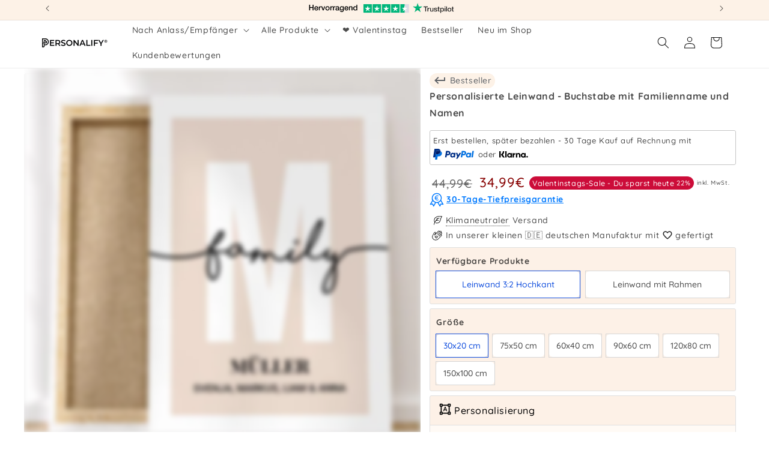

--- FILE ---
content_type: text/html; charset=utf-8
request_url: https://personalify.de/products/personalisierte-leinwand-buchstabe-mit-familienname-und-namen
body_size: 101252
content:
<!doctype html>
<html class="js" lang="de">
  <head>
    <link rel="preconnect" href="https://script.personalify.de" />
<link rel="preload" as="script" href="https://script.personalify.de/tracifyv2.js?csid=32452d66-a29b-425e-8afa-aaa92ba311a0">
<script async src="https://script.personalify.de/tracifyv2.js?csid=32452d66-a29b-425e-8afa-aaa92ba311a0"></script>

    <script id="pandectes-rules">   /* PANDECTES-GDPR: DO NOT MODIFY AUTO GENERATED CODE OF THIS SCRIPT */      window.PandectesSettings = {"store":{"id":55140778152,"plan":"premium","theme":"Dawn","primaryLocale":"de","adminMode":false,"headless":false,"storefrontRootDomain":"","checkoutRootDomain":"","storefrontAccessToken":""},"tsPublished":1730109521,"declaration":{"showPurpose":true,"showProvider":true,"declIntroText":"Wir verwenden Cookies, um die Funktionalität der Website zu optimieren, die Leistung zu analysieren und Ihnen ein personalisiertes Erlebnis zu bieten. Einige Cookies sind für den ordnungsgemäßen Betrieb der Website unerlässlich. Diese Cookies können nicht deaktiviert werden. In diesem Fenster können Sie Ihre Präferenzen für Cookies verwalten.","showDateGenerated":true},"language":{"languageMode":"Single","fallbackLanguage":"de","languageDetection":"browser","languagesSupported":[]},"texts":{"managed":{"headerText":{"de":"Wir respektieren deine Privatsphäre"},"consentText":{"de":"Diese Website verwendet Cookies, um Ihnen das beste Erlebnis zu bieten. <a href=\"https://business.safety.google/privacy/\" target=\"_blank\" class=\"cc-link\">Cookies werden für personalisierte Anzeigen verwendet.</a>"},"dismissButtonText":{"de":"Okay"},"linkText":{"de":"Mehr erfahren"},"imprintText":{"de":"Impressum"},"preferencesButtonText":{"de":"Einstellungen"},"allowButtonText":{"de":"Annehmen"},"denyButtonText":{"de":"Ablehnen"},"leaveSiteButtonText":{"de":"Diese Seite verlassen"},"cookiePolicyText":{"de":"Cookie-Richtlinie"},"preferencesPopupTitleText":{"de":"Einwilligungseinstellungen verwalten"},"preferencesPopupIntroText":{"de":"Wir verwenden Cookies, um die Funktionalität der Website zu optimieren, die Leistung zu analysieren und Ihnen ein personalisiertes Erlebnis zu bieten. Einige Cookies sind für den ordnungsgemäßen Betrieb der Website unerlässlich. Diese Cookies können nicht deaktiviert werden. In diesem Fenster können Sie Ihre Präferenzen für Cookies verwalten."},"preferencesPopupCloseButtonText":{"de":"Schließen"},"preferencesPopupAcceptAllButtonText":{"de":"Alles Akzeptieren"},"preferencesPopupRejectAllButtonText":{"de":"Alles ablehnen"},"preferencesPopupSaveButtonText":{"de":"Auswahl speichern"},"accessSectionTitleText":{"de":"Datenübertragbarkeit"},"accessSectionParagraphText":{"de":"Sie haben das Recht, jederzeit auf Ihre Daten zuzugreifen."},"rectificationSectionTitleText":{"de":"Datenberichtigung"},"rectificationSectionParagraphText":{"de":"Sie haben das Recht, die Aktualisierung Ihrer Daten zu verlangen, wann immer Sie dies für angemessen halten."},"erasureSectionTitleText":{"de":"Recht auf Löschung"},"erasureSectionParagraphText":{"de":"Sie haben das Recht, die Löschung aller Ihrer Daten zu verlangen. Danach können Sie nicht mehr auf Ihr Konto zugreifen."},"declIntroText":{"de":"Wir verwenden Cookies, um die Funktionalität der Website zu optimieren, die Leistung zu analysieren und Ihnen ein personalisiertes Erlebnis zu bieten. Einige Cookies sind für den ordnungsgemäßen Betrieb der Website unerlässlich. Diese Cookies können nicht deaktiviert werden. In diesem Fenster können Sie Ihre Präferenzen für Cookies verwalten."}},"categories":{"strictlyNecessaryCookiesTitleText":{"de":"Unbedingt erforderlich"},"functionalityCookiesTitleText":{"de":"Funktionale Cookies"},"performanceCookiesTitleText":{"de":"Performance-Cookies"},"targetingCookiesTitleText":{"de":"Targeting-Cookies"},"unclassifiedCookiesTitleText":{"de":"Unklassifizierte Cookies"},"strictlyNecessaryCookiesDescriptionText":{"de":"Diese Cookies sind unerlässlich, damit Sie sich auf der Website bewegen und ihre Funktionen nutzen können, z. B. den Zugriff auf sichere Bereiche der Website. Ohne diese Cookies kann die Website nicht richtig funktionieren."},"functionalityCookiesDescriptionText":{"de":"Diese Cookies ermöglichen es der Website, verbesserte Funktionalität und Personalisierung bereitzustellen. Sie können von uns oder von Drittanbietern gesetzt werden, deren Dienste wir auf unseren Seiten hinzugefügt haben. Wenn Sie diese Cookies nicht zulassen, funktionieren einige oder alle dieser Dienste möglicherweise nicht richtig."},"performanceCookiesDescriptionText":{"de":"Diese Cookies ermöglichen es uns, die Leistung unserer Website zu überwachen und zu verbessern. Sie ermöglichen es uns beispielsweise, Besuche zu zählen, Verkehrsquellen zu identifizieren und zu sehen, welche Teile der Website am beliebtesten sind."},"targetingCookiesDescriptionText":{"de":"Diese Cookies können von unseren Werbepartnern über unsere Website gesetzt werden. Sie können von diesen Unternehmen verwendet werden, um ein Profil Ihrer Interessen zu erstellen und Ihnen relevante Werbung auf anderen Websites anzuzeigen. Sie speichern keine direkten personenbezogenen Daten, sondern basieren auf der eindeutigen Identifizierung Ihres Browsers und Ihres Internetgeräts. Wenn Sie diese Cookies nicht zulassen, erleben Sie weniger zielgerichtete Werbung. Hier lassen sich Informationen finden, <a href=\"https://business.safety.google/privacy/\" target=\"_blank\">wie Google mit Daten umgeht.</a>"},"unclassifiedCookiesDescriptionText":{"de":"Unklassifizierte Cookies sind Cookies, die wir gerade zusammen mit den Anbietern einzelner Cookies klassifizieren."}},"auto":{"declName":{"de":"Name"},"declPath":{"de":"Weg"},"declType":{"de":"Typ"},"declDomain":{"de":"Domain"},"declPurpose":{"de":"Zweck"},"declProvider":{"de":"Anbieter"},"declRetention":{"de":"Speicherdauer"},"declFirstParty":{"de":"Erstanbieter"},"declThirdParty":{"de":"Drittanbieter"},"declSeconds":{"de":"Sekunden"},"declMinutes":{"de":"Minuten"},"declHours":{"de":"Std."},"declDays":{"de":"Tage"},"declMonths":{"de":"Monate"},"declYears":{"de":"Jahre"},"declSession":{"de":"Sitzung"},"cookiesDetailsText":{"de":"Cookie-Details"},"preferencesPopupAlwaysAllowedText":{"de":"Immer erlaubt"},"submitButton":{"de":"einreichen"},"submittingButton":{"de":"Senden..."},"cancelButton":{"de":"Abbrechen"},"guestsSupportInfoText":{"de":"Bitte loggen Sie sich mit Ihrem Kundenkonto ein, um fortzufahren."},"guestsSupportEmailPlaceholder":{"de":"E-Mail-Addresse"},"guestsSupportEmailValidationError":{"de":"Email ist ungültig"},"guestsSupportEmailSuccessTitle":{"de":"Vielen Dank für die Anfrage"},"guestsSupportEmailFailureTitle":{"de":"Ein Problem ist aufgetreten"},"guestsSupportEmailSuccessMessage":{"de":"Wenn Sie als Kunde dieses Shops registriert sind, erhalten Sie in Kürze eine E-Mail mit Anweisungen zum weiteren Vorgehen."},"guestsSupportEmailFailureMessage":{"de":"Ihre Anfrage wurde nicht übermittelt. Bitte versuchen Sie es erneut und wenn das Problem weiterhin besteht, wenden Sie sich an den Shop-Inhaber, um Hilfe zu erhalten."},"confirmationSuccessTitle":{"de":"Ihre Anfrage wurde bestätigt"},"confirmationFailureTitle":{"de":"Ein Problem ist aufgetreten"},"confirmationSuccessMessage":{"de":"Wir werden uns in Kürze zu Ihrem Anliegen bei Ihnen melden."},"confirmationFailureMessage":{"de":"Ihre Anfrage wurde nicht bestätigt. Bitte versuchen Sie es erneut und wenn das Problem weiterhin besteht, wenden Sie sich an den Ladenbesitzer, um Hilfe zu erhalten"},"consentSectionTitleText":{"de":"Ihre Cookie-Einwilligung"},"consentSectionNoConsentText":{"de":"Sie haben der Cookie-Richtlinie dieser Website nicht zugestimmt."},"consentSectionConsentedText":{"de":"Sie haben der Cookie-Richtlinie dieser Website zugestimmt am"},"consentStatus":{"de":"Einwilligungspräferenz"},"consentDate":{"de":"Zustimmungsdatum"},"consentId":{"de":"Einwilligungs-ID"},"consentSectionChangeConsentActionText":{"de":"Einwilligungspräferenz ändern"},"accessSectionGDPRRequestsActionText":{"de":"Anfragen betroffener Personen"},"accessSectionAccountInfoActionText":{"de":"persönliche Daten"},"accessSectionOrdersRecordsActionText":{"de":"Aufträge"},"accessSectionDownloadReportActionText":{"de":"Alle Daten anfordern"},"rectificationCommentPlaceholder":{"de":"Beschreiben Sie, was Sie aktualisieren möchten"},"rectificationCommentValidationError":{"de":"Kommentar ist erforderlich"},"rectificationSectionEditAccountActionText":{"de":"Aktualisierung anfordern"},"erasureSectionRequestDeletionActionText":{"de":"Löschung personenbezogener Daten anfordern"}}},"library":{"previewMode":false,"fadeInTimeout":0,"defaultBlocked":7,"showLink":true,"showImprintLink":false,"showGoogleLink":false,"enabled":true,"cookie":{"name":"_pandectes_gdpr","expiryDays":365,"secure":true,"domain":""},"dismissOnScroll":false,"dismissOnWindowClick":false,"dismissOnTimeout":false,"palette":{"popup":{"background":"#FFFFFF","backgroundForCalculations":{"a":1,"b":255,"g":255,"r":255},"text":"#000000"},"button":{"background":"#4BA733","backgroundForCalculations":{"a":1,"b":51,"g":167,"r":75},"text":"#FFFFFF","textForCalculation":{"a":1,"b":255,"g":255,"r":255},"border":"transparent"}},"content":{"href":"https://lzdevstore1.myshopify.com/policies/privacy-policy","imprintHref":"https://personalify.de/policies/legal-notice","close":"&#10005;","target":"","logo":""},"window":"<div role=\"dialog\" aria-live=\"polite\" aria-label=\"cookieconsent\" aria-describedby=\"cookieconsent:desc\" id=\"pandectes-banner\" class=\"cc-window-wrapper cc-overlay-wrapper\"><div class=\"pd-cookie-banner-window cc-window {{classes}}\"><!--googleoff: all-->{{children}}<!--googleon: all--></div></div>","compliance":{"custom":"<div class=\"cc-compliance cc-highlight\">{{preferences}}{{allow}}</div>"},"type":"custom","layouts":{"basic":"{{messagelink}}{{compliance}}"},"position":"overlay","theme":"classic","revokable":false,"animateRevokable":false,"revokableReset":false,"revokableLogoUrl":"https://cdn.shopify.com/s/files/1/0551/4077/8152/t/23/assets/pandectes-reopen-logo.png?v=1722724878","revokablePlacement":"bottom-left","revokableMarginHorizontal":15,"revokableMarginVertical":15,"static":false,"autoAttach":true,"hasTransition":true,"blacklistPage":[""],"elements":{"close":"<button aria-label=\"dismiss cookie message\" type=\"button\" tabindex=\"0\" class=\"cc-close\">{{close}}</button>","dismiss":"<button aria-label=\"dismiss cookie message\" type=\"button\" tabindex=\"0\" class=\"cc-btn cc-btn-decision cc-dismiss\">{{dismiss}}</button>","allow":"<button aria-label=\"allow cookies\" type=\"button\" tabindex=\"0\" class=\"cc-btn cc-btn-decision cc-allow\">{{allow}}</button>","deny":"<button aria-label=\"deny cookies\" type=\"button\" tabindex=\"0\" class=\"cc-btn cc-btn-decision cc-deny\">{{deny}}</button>","preferences":"<button aria-label=\"settings cookies\" tabindex=\"0\" type=\"button\" class=\"cc-btn cc-settings\" onclick=\"Pandectes.fn.openPreferences()\">{{preferences}}</button>"}},"geolocation":{"auOnly":false,"brOnly":false,"caOnly":false,"chOnly":false,"euOnly":false,"jpOnly":false,"nzOnly":false,"thOnly":false,"zaOnly":false,"canadaOnly":false,"globalVisibility":true},"dsr":{"guestsSupport":false,"accessSectionDownloadReportAuto":false},"banner":{"resetTs":1719836342,"extraCss":"        .cc-banner-logo {max-width: 24em!important;}    @media(min-width: 768px) {.cc-window.cc-floating{max-width: 24em!important;width: 24em!important;}}    .cc-message, .pd-cookie-banner-window .cc-header, .cc-logo {text-align: left}    .cc-window-wrapper{z-index: 2147483647;-webkit-transition: opacity 1s ease;  transition: opacity 1s ease;}    .cc-window{z-index: 2147483647;font-family: inherit;}    .pd-cookie-banner-window .cc-header{font-family: inherit;}    .pd-cp-ui{font-family: inherit; background-color: #FFFFFF;color:#000000;}    button.pd-cp-btn, a.pd-cp-btn{background-color:#4BA733;color:#FFFFFF!important;}    input + .pd-cp-preferences-slider{background-color: rgba(0, 0, 0, 0.3)}    .pd-cp-scrolling-section::-webkit-scrollbar{background-color: rgba(0, 0, 0, 0.3)}    input:checked + .pd-cp-preferences-slider{background-color: rgba(0, 0, 0, 1)}    .pd-cp-scrolling-section::-webkit-scrollbar-thumb {background-color: rgba(0, 0, 0, 1)}    .pd-cp-ui-close{color:#000000;}    .pd-cp-preferences-slider:before{background-color: #FFFFFF}    .pd-cp-title:before {border-color: #000000!important}    .pd-cp-preferences-slider{background-color:#000000}    .pd-cp-toggle{color:#000000!important}    @media(max-width:699px) {.pd-cp-ui-close-top svg {fill: #000000}}    .pd-cp-toggle:hover,.pd-cp-toggle:visited,.pd-cp-toggle:active{color:#000000!important}    .pd-cookie-banner-window {box-shadow: 0 0 18px rgb(0 0 0 / 20%);}  #pandectes-banner > div > div.cc-compliance.cc-highlight > a.cc-btn.cc-settings {border:0px!important;}.cc-message {  position: relative; /* Ensure the parent can position pseudo-elements */padding-top: 50px !important; }.cc-message::before {  content: url('https://personalify.de/cdn/shop/files/LZ_PF_Logo_V4_r_v2_190x.png?v=1696403595');  position: absolute;  left: 0;  top: 20%; /* Centers the image vertically */  transform: translateY(-50%); /* Adjusts for vertical centering */  width: 40px; /* Adjust the size as needed */  height: auto;}","customJavascript":{"useButtons":true},"showPoweredBy":false,"revokableTrigger":true,"hybridStrict":false,"cookiesBlockedByDefault":"7","isActive":true,"implicitSavePreferences":true,"cookieIcon":false,"blockBots":false,"showCookiesDetails":true,"hasTransition":true,"blockingPage":false,"showOnlyLandingPage":false,"leaveSiteUrl":"https://www.google.com","linkRespectStoreLang":false},"cookies":{"0":[{"name":"secure_customer_sig","type":"http","domain":"personalify.de","path":"/","provider":"Shopify","firstParty":true,"retention":"1 year(s)","expires":1,"unit":"declYears","purpose":{"de":"Wird im Zusammenhang mit dem Kundenlogin verwendet."}},{"name":"localization","type":"http","domain":"personalify.de","path":"/","provider":"Shopify","firstParty":true,"retention":"1 year(s)","expires":1,"unit":"declYears","purpose":{"de":"Lokalisierung von Shopify-Shops"}},{"name":"cart_currency","type":"http","domain":"personalify.de","path":"/","provider":"Shopify","firstParty":true,"retention":"2 ","expires":2,"unit":"declSession","purpose":{"de":"Das Cookie ist für die sichere Checkout- und Zahlungsfunktion auf der Website erforderlich. Diese Funktion wird von shopify.com bereitgestellt."}},{"name":"_tracking_consent","type":"http","domain":".personalify.de","path":"/","provider":"Shopify","firstParty":true,"retention":"1 year(s)","expires":1,"unit":"declYears","purpose":{"de":"Tracking-Einstellungen."}},{"name":"_cmp_a","type":"http","domain":".personalify.de","path":"/","provider":"Shopify","firstParty":true,"retention":"1 day(s)","expires":1,"unit":"declDays","purpose":{"de":"Wird zum Verwalten der Datenschutzeinstellungen des Kunden verwendet."}},{"name":"shopify_pay_redirect","type":"http","domain":"personalify.de","path":"/","provider":"Shopify","firstParty":true,"retention":"1 hour(s)","expires":1,"unit":"declHours","purpose":{"de":"Das Cookie ist für die sichere Checkout- und Zahlungsfunktion auf der Website erforderlich. Diese Funktion wird von shopify.com bereitgestellt."}},{"name":"locale_bar_accepted","type":"http","domain":"personalify.de","path":"/","provider":"Shopify","firstParty":true,"retention":"Session","expires":-55,"unit":"declYears","purpose":{"de":"Dieses Cookie wird von der Geolocation-App bereitgestellt und zum Laden der Leiste verwendet."}},{"name":"keep_alive","type":"http","domain":"personalify.de","path":"/","provider":"Shopify","firstParty":true,"retention":"30 minute(s)","expires":30,"unit":"declMinutes","purpose":{"de":"Wird im Zusammenhang mit der Käuferlokalisierung verwendet."}},{"name":"identity-state","type":"http","domain":"shopify.com","path":"/","provider":"Shopify","firstParty":false,"retention":"1 hour(s)","expires":1,"unit":"declHours","purpose":{"de":"Wird im Zusammenhang mit der Kundenauthentifizierung verwendet."}},{"name":"_shopify_essential","type":"http","domain":"personalify.de","path":"/","provider":"Shopify","firstParty":true,"retention":"1 year(s)","expires":1,"unit":"declYears","purpose":{"de":"Wird auf der Kontenseite verwendet."}},{"name":"wpm-test-cookie","type":"http","domain":"de","path":"/","provider":"Shopify","firstParty":false,"retention":"Session","expires":1,"unit":"declSeconds","purpose":{"de":"Used to ensure our systems are working correctly."}},{"name":"wpm-test-cookie","type":"http","domain":"personalify.de","path":"/","provider":"Shopify","firstParty":true,"retention":"Session","expires":1,"unit":"declSeconds","purpose":{"de":"Used to ensure our systems are working correctly."}},{"name":"customer_account_locale","type":"http","domain":"shopify.com","path":"/55140778152","provider":"Shopify","firstParty":false,"retention":"1 year(s)","expires":1,"unit":"declYears","purpose":{"de":"Used in connection with new customer accounts."}},{"name":"identity-state-ed8c43fec052cca1d58e22dd22742ddb","type":"http","domain":"shopify.com","path":"/","provider":"Shopify","firstParty":false,"retention":"1 hour(s)","expires":1,"unit":"declHours","purpose":{"de":""}},{"name":"_secure_account_session_id","type":"http","domain":"shopify.com","path":"/55140778152","provider":"Shopify","firstParty":false,"retention":"1 month(s)","expires":1,"unit":"declMonths","purpose":{"de":"Used to track a user's session for new customer accounts."}}],"1":[{"name":"_pinterest_ct_ua","type":"http","domain":".ct.pinterest.com","path":"/","provider":"Pinterest","firstParty":false,"retention":"1 year(s)","expires":1,"unit":"declYears","purpose":{"de":"Wird verwendet, um Aktionen seitenübergreifend zu gruppieren."}}],"2":[{"name":"_shopify_y","type":"http","domain":".personalify.de","path":"/","provider":"Shopify","firstParty":true,"retention":"1 year(s)","expires":1,"unit":"declYears","purpose":{"de":"Shopify-Analysen."}},{"name":"_orig_referrer","type":"http","domain":".personalify.de","path":"/","provider":"Shopify","firstParty":true,"retention":"2 ","expires":2,"unit":"declSession","purpose":{"de":"Verfolgt Zielseiten."}},{"name":"_shopify_sa_t","type":"http","domain":".personalify.de","path":"/","provider":"Shopify","firstParty":true,"retention":"30 minute(s)","expires":30,"unit":"declMinutes","purpose":{"de":"Shopify-Analysen in Bezug auf Marketing und Empfehlungen."}},{"name":"_shopify_sa_p","type":"http","domain":".personalify.de","path":"/","provider":"Shopify","firstParty":true,"retention":"30 minute(s)","expires":30,"unit":"declMinutes","purpose":{"de":"Shopify-Analysen in Bezug auf Marketing und Empfehlungen."}},{"name":"_gid","type":"http","domain":".personalify.de","path":"/","provider":"Google","firstParty":true,"retention":"1 day(s)","expires":1,"unit":"declDays","purpose":{"de":"Cookie wird von Google Analytics platziert, um Seitenaufrufe zu zählen und zu verfolgen."}},{"name":"_landing_page","type":"http","domain":".personalify.de","path":"/","provider":"Shopify","firstParty":true,"retention":"2 ","expires":2,"unit":"declSession","purpose":{"de":"Verfolgt Zielseiten."}},{"name":"_shopify_s","type":"http","domain":".personalify.de","path":"/","provider":"Shopify","firstParty":true,"retention":"30 minute(s)","expires":30,"unit":"declMinutes","purpose":{"de":"Shopify-Analysen."}},{"name":"_gat","type":"http","domain":".personalify.de","path":"/","provider":"Google","firstParty":true,"retention":"1 minute(s)","expires":1,"unit":"declMinutes","purpose":{"de":"Cookie wird von Google Analytics platziert, um Anfragen von Bots zu filtern."}},{"name":"_ga","type":"http","domain":".personalify.de","path":"/","provider":"Google","firstParty":true,"retention":"1 year(s)","expires":1,"unit":"declYears","purpose":{"de":"Cookie wird von Google Analytics mit unbekannter Funktionalität gesetzt"}},{"name":"__cf_bm","type":"http","domain":".forms.soundestlink.com","path":"/","provider":"CloudFlare","firstParty":false,"retention":"30 minute(s)","expires":30,"unit":"declMinutes","purpose":{"de":"Wird verwendet, um eingehenden Datenverkehr zu verwalten, der den mit Bots verbundenen Kriterien entspricht."}},{"name":"_shopify_s","type":"http","domain":"de","path":"/","provider":"Shopify","firstParty":false,"retention":"Session","expires":1,"unit":"declSeconds","purpose":{"de":"Shopify-Analysen."}},{"name":"_boomr_clss","type":"html_local","domain":"https://personalify.de","path":"/","provider":"Shopify","firstParty":true,"retention":"Persistent","expires":1,"unit":"declYears","purpose":{"de":"Wird zur Überwachung und Optimierung der Leistung von Shopify-Shops verwendet."}},{"name":"_ga_R14381TJ88","type":"http","domain":".personalify.de","path":"/","provider":"Google","firstParty":true,"retention":"1 year(s)","expires":1,"unit":"declYears","purpose":{"de":""}},{"name":"_ga_WPS6M40ED9","type":"http","domain":".personalify.de","path":"/","provider":"Google","firstParty":true,"retention":"1 year(s)","expires":1,"unit":"declYears","purpose":{"de":""}},{"name":"_gat_gtag_UA_192279970_1","type":"http","domain":".personalify.de","path":"/","provider":"Google","firstParty":true,"retention":"1 minute(s)","expires":1,"unit":"declMinutes","purpose":{"de":""}}],"4":[{"name":"_ttp","type":"http","domain":".tiktok.com","path":"/","provider":"TikTok","firstParty":false,"retention":"1 year(s)","expires":1,"unit":"declYears","purpose":{"de":"Um die Leistung Ihrer Werbekampagnen zu messen und zu verbessern und das Benutzererlebnis (einschließlich Anzeigen) auf TikTok zu personalisieren."}},{"name":"omnisendSessionID","type":"http","domain":".personalify.de","path":"/","provider":"Omnisend","firstParty":true,"retention":"30 minute(s)","expires":30,"unit":"declMinutes","purpose":{"de":"Wird verwendet, um eine Sitzung eines anonymen Kontakts oder eines Kontakts zu identifizieren."}},{"name":"_tt_enable_cookie","type":"http","domain":".personalify.de","path":"/","provider":"TikTok","firstParty":true,"retention":"1 year(s)","expires":1,"unit":"declYears","purpose":{"de":"Wird zur Identifizierung eines Besuchers verwendet."}},{"name":"_ttp","type":"http","domain":".personalify.de","path":"/","provider":"TikTok","firstParty":true,"retention":"1 year(s)","expires":1,"unit":"declYears","purpose":{"de":"Um die Leistung Ihrer Werbekampagnen zu messen und zu verbessern und das Benutzererlebnis (einschließlich Anzeigen) auf TikTok zu personalisieren."}},{"name":"soundestID","type":"http","domain":".personalify.de","path":"/","provider":"Omnisend","firstParty":true,"retention":"Session","expires":-55,"unit":"declYears","purpose":{"de":"Wird verwendet, um einen anonymen Kontakt zu identifizieren."}},{"name":"_gcl_au","type":"http","domain":".personalify.de","path":"/","provider":"Google","firstParty":true,"retention":"3 month(s)","expires":3,"unit":"declMonths","purpose":{"de":"Cookie wird von Google Tag Manager platziert, um Conversions zu verfolgen."}},{"name":"_pin_unauth","type":"http","domain":"personalify.de","path":"/","provider":"Pinterest","firstParty":true,"retention":"1 year(s)","expires":1,"unit":"declYears","purpose":{"de":"Wird verwendet, um Aktionen für Benutzer zu gruppieren, die von Pinterest nicht identifiziert werden können."}},{"name":"_fbp","type":"http","domain":".personalify.de","path":"/","provider":"Facebook","firstParty":true,"retention":"3 month(s)","expires":3,"unit":"declMonths","purpose":{"de":"Cookie wird von Facebook platziert, um Besuche auf Websites zu verfolgen."}},{"name":"test_cookie","type":"http","domain":".doubleclick.net","path":"/","provider":"Google","firstParty":false,"retention":"15 minute(s)","expires":15,"unit":"declMinutes","purpose":{"de":"Um die Aktionen der Besucher zu messen, nachdem sie sich durch eine Anzeige geklickt haben. Verfällt nach jedem Besuch."}},{"name":"IDE","type":"http","domain":".doubleclick.net","path":"/","provider":"Google","firstParty":false,"retention":"1 year(s)","expires":1,"unit":"declYears","purpose":{"de":"Um die Aktionen der Besucher zu messen, nachdem sie sich durch eine Anzeige geklickt haben. Verfällt nach 1 Jahr."}},{"name":"lastExternalReferrer","type":"html_local","domain":"https://personalify.de","path":"/","provider":"Facebook","firstParty":true,"retention":"Persistent","expires":1,"unit":"declYears","purpose":{"de":"Erkennt, wie der Benutzer auf die Website gelangt ist, indem er seine letzte URL-Adresse registriert."}},{"name":"lastExternalReferrerTime","type":"html_local","domain":"https://personalify.de","path":"/","provider":"Facebook","firstParty":true,"retention":"Persistent","expires":1,"unit":"declYears","purpose":{"de":"Enthält den Zeitstempel der letzten Aktualisierung des lastExternalReferrer-Cookies."}},{"name":"tt_sessionId","type":"html_session","domain":"https://personalify.de","path":"/","provider":"TikTok","firstParty":true,"retention":"Session","expires":1,"unit":"declYears","purpose":{"de":"Wird vom sozialen Netzwerkdienst TikTok zur Verfolgung der Nutzung eingebetteter Dienste verwendet."}},{"name":"tt_appInfo","type":"html_session","domain":"https://personalify.de","path":"/","provider":"TikTok","firstParty":true,"retention":"Session","expires":1,"unit":"declYears","purpose":{"de":"Wird vom sozialen Netzwerkdienst TikTok zur Verfolgung der Nutzung eingebetteter Dienste verwendet."}},{"name":"tt_pixel_session_index","type":"html_session","domain":"https://personalify.de","path":"/","provider":"TikTok","firstParty":true,"retention":"Session","expires":1,"unit":"declYears","purpose":{"de":"Wird vom sozialen Netzwerkdienst TikTok zur Verfolgung der Nutzung eingebetteter Dienste verwendet."}}],"8":[{"name":"ar_debug","type":"http","domain":".pinterest.com","path":"/","provider":"Unknown","firstParty":false,"retention":"1 year(s)","expires":1,"unit":"declYears","purpose":{"de":""}},{"name":"omnisendShopifyCart","type":"http","domain":".personalify.de","path":"/","provider":"Unknown","firstParty":true,"retention":"Session","expires":-55,"unit":"declYears","purpose":{"de":""}},{"name":"page-views","type":"http","domain":".personalify.de","path":"/","provider":"Unknown","firstParty":true,"retention":"Session","expires":-55,"unit":"declYears","purpose":{"de":""}},{"name":"device_id","type":"http","domain":"shopify.com","path":"/","provider":"Unknown","firstParty":false,"retention":"1 year(s)","expires":1,"unit":"declYears","purpose":{"de":""}},{"name":"_identity_session","type":"http","domain":"shopify.com","path":"/","provider":"Unknown","firstParty":false,"retention":"1 year(s)","expires":1,"unit":"declYears","purpose":{"de":""}},{"name":"__Host-_identity_session_same_site","type":"http","domain":"shopify.com","path":"/","provider":"Unknown","firstParty":false,"retention":"1 year(s)","expires":1,"unit":"declYears","purpose":{"de":""}},{"name":"kimonix_uid","type":"html_local","domain":"https://personalify.de","path":"/","provider":"Unknown","firstParty":true,"retention":"Persistent","expires":1,"unit":"declYears","purpose":{"de":""}},{"name":"omnisendShopifyCart","type":"html_local","domain":"https://personalify.de","path":"/","provider":"Unknown","firstParty":true,"retention":"Persistent","expires":1,"unit":"declYears","purpose":{"de":""}},{"name":"TriplePixel","type":"html_local","domain":"https://personalify.de","path":"/","provider":"Unknown","firstParty":true,"retention":"Persistent","expires":1,"unit":"declYears","purpose":{"de":""}},{"name":"GDPR_legal_cookie","type":"html_local","domain":"https://personalify.de","path":"/","provider":"Unknown","firstParty":true,"retention":"Persistent","expires":1,"unit":"declYears","purpose":{"de":""}},{"name":"di_pmt_wt","type":"html_local","domain":"https://personalify.de","path":"/","provider":"Unknown","firstParty":true,"retention":"Persistent","expires":1,"unit":"declYears","purpose":{"de":""}},{"name":"true_rand_gen_sequence.dat_tmp","type":"html_local","domain":"https://personalify.de","path":"/","provider":"Unknown","firstParty":true,"retention":"Persistent","expires":1,"unit":"declYears","purpose":{"de":""}},{"name":"EVENTS_MAP","type":"html_local","domain":"https://personalify.de","path":"/","provider":"Unknown","firstParty":true,"retention":"Persistent","expires":1,"unit":"declYears","purpose":{"de":""}},{"name":"tp_cart","type":"html_local","domain":"https://personalify.de","path":"/","provider":"Unknown","firstParty":true,"retention":"Persistent","expires":1,"unit":"declYears","purpose":{"de":""}},{"name":"cartToken","type":"html_local","domain":"https://personalify.de","path":"/","provider":"Unknown","firstParty":true,"retention":"Persistent","expires":1,"unit":"declYears","purpose":{"de":""}},{"name":"bc_tagManagerTasks","type":"html_local","domain":"https://personalify.de","path":"/","provider":"Unknown","firstParty":true,"retention":"Persistent","expires":1,"unit":"declYears","purpose":{"de":""}},{"name":"bc_tagManagerData","type":"html_local","domain":"https://personalify.de","path":"/","provider":"Unknown","firstParty":true,"retention":"Persistent","expires":1,"unit":"declYears","purpose":{"de":""}},{"name":"auth-security_rand_salt_","type":"html_local","domain":"https://personalify.de","path":"/","provider":"Unknown","firstParty":true,"retention":"Persistent","expires":1,"unit":"declYears","purpose":{"de":""}},{"name":"_GDPR_VAL","type":"html_local","domain":"https://personalify.de","path":"/","provider":"Unknown","firstParty":true,"retention":"Persistent","expires":1,"unit":"declYears","purpose":{"de":""}},{"name":"BC_GDPR_2ce3a13160348f524c8cc9","type":"html_local","domain":"https://personalify.de","path":"/","provider":"Unknown","firstParty":true,"retention":"Persistent","expires":1,"unit":"declYears","purpose":{"de":""}},{"name":"kimonix_last_uri","type":"html_session","domain":"https://personalify.de","path":"/","provider":"Unknown","firstParty":true,"retention":"Session","expires":1,"unit":"declYears","purpose":{"de":""}},{"name":"scCartData","type":"html_session","domain":"https://personalify.de","path":"/","provider":"Unknown","firstParty":true,"retention":"Session","expires":1,"unit":"declYears","purpose":{"de":""}},{"name":"customCookies","type":"html_local","domain":"https://personalify.de","path":"/","provider":"Unknown","firstParty":true,"retention":"Persistent","expires":1,"unit":"declYears","purpose":{"de":""}},{"name":"BC_GDPR_CustomScriptForShop","type":"html_local","domain":"https://personalify.de","path":"/","provider":"Unknown","firstParty":true,"retention":"Persistent","expires":1,"unit":"declYears","purpose":{"de":""}},{"name":"dielahws","type":"html_session","domain":"https://personalify.de","path":"/","provider":"Unknown","firstParty":true,"retention":"Session","expires":1,"unit":"declYears","purpose":{"de":""}},{"name":"scDiscountData","type":"html_session","domain":"https://personalify.de","path":"/","provider":"Unknown","firstParty":true,"retention":"Session","expires":1,"unit":"declYears","purpose":{"de":""}},{"name":"TriplePixelU","type":"html_local","domain":"https://personalify.de","path":"/","provider":"Unknown","firstParty":true,"retention":"Persistent","expires":1,"unit":"declYears","purpose":{"de":""}},{"name":"kimonix_session_id","type":"html_session","domain":"https://personalify.de","path":"/","provider":"Unknown","firstParty":true,"retention":"Session","expires":1,"unit":"declYears","purpose":{"de":""}},{"name":"kimonix_last_uri_time","type":"html_session","domain":"https://personalify.de","path":"/","provider":"Unknown","firstParty":true,"retention":"Session","expires":1,"unit":"declYears","purpose":{"de":""}},{"name":"true_rand_gen_sequence.dat_","type":"html_local","domain":"https://personalify.de","path":"/","provider":"Unknown","firstParty":true,"retention":"Persistent","expires":1,"unit":"declYears","purpose":{"de":""}},{"name":"true_rand_gen_sequence.math_","type":"html_local","domain":"https://personalify.de","path":"/","provider":"Unknown","firstParty":true,"retention":"Persistent","expires":1,"unit":"declYears","purpose":{"de":""}},{"name":"bugsnag-anonymous-id","type":"html_local","domain":"https://pay.shopify.com","path":"/","provider":"Unknown","firstParty":false,"retention":"Persistent","expires":1,"unit":"declYears","purpose":{"de":""}},{"name":"beacon","type":"html_local","domain":"https://personalify.de","path":"/","provider":"Unknown","firstParty":true,"retention":"Persistent","expires":1,"unit":"declYears","purpose":{"de":""}},{"name":"local-storage-test","type":"html_local","domain":"https://personalify.de","path":"/","provider":"Unknown","firstParty":true,"retention":"Persistent","expires":1,"unit":"declYears","purpose":{"de":""}},{"name":"session-storage-test","type":"html_session","domain":"https://personalify.de","path":"/","provider":"Unknown","firstParty":true,"retention":"Session","expires":1,"unit":"declYears","purpose":{"de":""}}]},"blocker":{"isActive":true,"googleConsentMode":{"id":"","analyticsId":"G-R14381TJ88","adwordsId":"AW-398803099","isActive":true,"adStorageCategory":4,"analyticsStorageCategory":2,"personalizationStorageCategory":1,"functionalityStorageCategory":1,"customEvent":false,"securityStorageCategory":0,"redactData":false,"urlPassthrough":false,"dataLayerProperty":"dataLayer","waitForUpdate":0,"useNativeChannel":true},"facebookPixel":{"id":"","isActive":false,"ldu":false},"microsoft":{"isActive":false,"uetTags":""},"rakuten":{"isActive":false,"cmp":false,"ccpa":false},"klaviyoIsActive":false,"gpcIsActive":true,"defaultBlocked":7,"patterns":{"whiteList":[],"blackList":{"1":[],"2":[],"4":["connect.facebook.net","googletagmanager.com/gtag/js\\?id=AW|googleadservices.com","s.pinimg.com/ct/core.js|s.pinimg.com/ct/lib","analytics.tiktok.com/i18n/pixel"],"8":[]},"iframesWhiteList":[],"iframesBlackList":{"1":[],"2":[],"4":[],"8":[]},"beaconsWhiteList":[],"beaconsBlackList":{"1":[],"2":[],"4":[],"8":[]}}}}      !function(){"use strict";window.PandectesRules=window.PandectesRules||{},window.PandectesRules.manualBlacklist={1:[],2:[],4:[]},window.PandectesRules.blacklistedIFrames={1:[],2:[],4:[]},window.PandectesRules.blacklistedCss={1:[],2:[],4:[]},window.PandectesRules.blacklistedBeacons={1:[],2:[],4:[]};var e="javascript/blocked";function t(e){return new RegExp(e.replace(/[/\\.+?$()]/g,"\\$&").replace("*","(.*)"))}var n=function(e){var t=arguments.length>1&&void 0!==arguments[1]?arguments[1]:"log";new URLSearchParams(window.location.search).get("log")&&console[t]("PandectesRules: ".concat(e))};function a(e){var t=document.createElement("script");t.async=!0,t.src=e,document.head.appendChild(t)}function r(e,t){var n=Object.keys(e);if(Object.getOwnPropertySymbols){var a=Object.getOwnPropertySymbols(e);t&&(a=a.filter((function(t){return Object.getOwnPropertyDescriptor(e,t).enumerable}))),n.push.apply(n,a)}return n}function o(e){for(var t=1;t<arguments.length;t++){var n=null!=arguments[t]?arguments[t]:{};t%2?r(Object(n),!0).forEach((function(t){s(e,t,n[t])})):Object.getOwnPropertyDescriptors?Object.defineProperties(e,Object.getOwnPropertyDescriptors(n)):r(Object(n)).forEach((function(t){Object.defineProperty(e,t,Object.getOwnPropertyDescriptor(n,t))}))}return e}function i(e){var t=function(e,t){if("object"!=typeof e||!e)return e;var n=e[Symbol.toPrimitive];if(void 0!==n){var a=n.call(e,t||"default");if("object"!=typeof a)return a;throw new TypeError("@@toPrimitive must return a primitive value.")}return("string"===t?String:Number)(e)}(e,"string");return"symbol"==typeof t?t:t+""}function s(e,t,n){return(t=i(t))in e?Object.defineProperty(e,t,{value:n,enumerable:!0,configurable:!0,writable:!0}):e[t]=n,e}function c(e,t){return function(e){if(Array.isArray(e))return e}(e)||function(e,t){var n=null==e?null:"undefined"!=typeof Symbol&&e[Symbol.iterator]||e["@@iterator"];if(null!=n){var a,r,o,i,s=[],c=!0,l=!1;try{if(o=(n=n.call(e)).next,0===t){if(Object(n)!==n)return;c=!1}else for(;!(c=(a=o.call(n)).done)&&(s.push(a.value),s.length!==t);c=!0);}catch(e){l=!0,r=e}finally{try{if(!c&&null!=n.return&&(i=n.return(),Object(i)!==i))return}finally{if(l)throw r}}return s}}(e,t)||d(e,t)||function(){throw new TypeError("Invalid attempt to destructure non-iterable instance.\nIn order to be iterable, non-array objects must have a [Symbol.iterator]() method.")}()}function l(e){return function(e){if(Array.isArray(e))return u(e)}(e)||function(e){if("undefined"!=typeof Symbol&&null!=e[Symbol.iterator]||null!=e["@@iterator"])return Array.from(e)}(e)||d(e)||function(){throw new TypeError("Invalid attempt to spread non-iterable instance.\nIn order to be iterable, non-array objects must have a [Symbol.iterator]() method.")}()}function d(e,t){if(e){if("string"==typeof e)return u(e,t);var n=Object.prototype.toString.call(e).slice(8,-1);return"Object"===n&&e.constructor&&(n=e.constructor.name),"Map"===n||"Set"===n?Array.from(e):"Arguments"===n||/^(?:Ui|I)nt(?:8|16|32)(?:Clamped)?Array$/.test(n)?u(e,t):void 0}}function u(e,t){(null==t||t>e.length)&&(t=e.length);for(var n=0,a=new Array(t);n<t;n++)a[n]=e[n];return a}var f=window.PandectesRulesSettings||window.PandectesSettings,g=!(void 0===window.dataLayer||!Array.isArray(window.dataLayer)||!window.dataLayer.some((function(e){return"pandectes_full_scan"===e.event}))),p=function(){var e,t=arguments.length>0&&void 0!==arguments[0]?arguments[0]:"_pandectes_gdpr",n=("; "+document.cookie).split("; "+t+"=");if(n.length<2)e={};else{var a=n.pop().split(";");e=window.atob(a.shift())}var r=function(e){try{return JSON.parse(e)}catch(e){return!1}}(e);return!1!==r?r:e}(),h=f.banner.isActive,y=f.blocker,v=y.defaultBlocked,w=y.patterns,m=p&&null!==p.preferences&&void 0!==p.preferences?p.preferences:null,b=g?0:h?null===m?v:m:0,k={1:!(1&b),2:!(2&b),4:!(4&b)},_=w.blackList,S=w.whiteList,L=w.iframesBlackList,C=w.iframesWhiteList,P=w.beaconsBlackList,A=w.beaconsWhiteList,O={blackList:[],whiteList:[],iframesBlackList:{1:[],2:[],4:[],8:[]},iframesWhiteList:[],beaconsBlackList:{1:[],2:[],4:[],8:[]},beaconsWhiteList:[]};[1,2,4].map((function(e){var n;k[e]||((n=O.blackList).push.apply(n,l(_[e].length?_[e].map(t):[])),O.iframesBlackList[e]=L[e].length?L[e].map(t):[],O.beaconsBlackList[e]=P[e].length?P[e].map(t):[])})),O.whiteList=S.length?S.map(t):[],O.iframesWhiteList=C.length?C.map(t):[],O.beaconsWhiteList=A.length?A.map(t):[];var E={scripts:[],iframes:{1:[],2:[],4:[]},beacons:{1:[],2:[],4:[]},css:{1:[],2:[],4:[]}},I=function(t,n){return t&&(!n||n!==e)&&(!O.blackList||O.blackList.some((function(e){return e.test(t)})))&&(!O.whiteList||O.whiteList.every((function(e){return!e.test(t)})))},B=function(e,t){var n=O.iframesBlackList[t],a=O.iframesWhiteList;return e&&(!n||n.some((function(t){return t.test(e)})))&&(!a||a.every((function(t){return!t.test(e)})))},j=function(e,t){var n=O.beaconsBlackList[t],a=O.beaconsWhiteList;return e&&(!n||n.some((function(t){return t.test(e)})))&&(!a||a.every((function(t){return!t.test(e)})))},T=new MutationObserver((function(e){for(var t=0;t<e.length;t++)for(var n=e[t].addedNodes,a=0;a<n.length;a++){var r=n[a],o=r.dataset&&r.dataset.cookiecategory;if(1===r.nodeType&&"LINK"===r.tagName){var i=r.dataset&&r.dataset.href;if(i&&o)switch(o){case"functionality":case"C0001":E.css[1].push(i);break;case"performance":case"C0002":E.css[2].push(i);break;case"targeting":case"C0003":E.css[4].push(i)}}}})),R=new MutationObserver((function(t){for(var a=0;a<t.length;a++)for(var r=t[a].addedNodes,o=function(){var t=r[i],a=t.src||t.dataset&&t.dataset.src,o=t.dataset&&t.dataset.cookiecategory;if(1===t.nodeType&&"IFRAME"===t.tagName){if(a){var s=!1;B(a,1)||"functionality"===o||"C0001"===o?(s=!0,E.iframes[1].push(a)):B(a,2)||"performance"===o||"C0002"===o?(s=!0,E.iframes[2].push(a)):(B(a,4)||"targeting"===o||"C0003"===o)&&(s=!0,E.iframes[4].push(a)),s&&(t.removeAttribute("src"),t.setAttribute("data-src",a))}}else if(1===t.nodeType&&"IMG"===t.tagName){if(a){var c=!1;j(a,1)?(c=!0,E.beacons[1].push(a)):j(a,2)?(c=!0,E.beacons[2].push(a)):j(a,4)&&(c=!0,E.beacons[4].push(a)),c&&(t.removeAttribute("src"),t.setAttribute("data-src",a))}}else if(1===t.nodeType&&"SCRIPT"===t.tagName){var l=t.type,d=!1;if(I(a,l)?(n("rule blocked: ".concat(a)),d=!0):a&&o?n("manually blocked @ ".concat(o,": ").concat(a)):o&&n("manually blocked @ ".concat(o,": inline code")),d){E.scripts.push([t,l]),t.type=e;t.addEventListener("beforescriptexecute",(function n(a){t.getAttribute("type")===e&&a.preventDefault(),t.removeEventListener("beforescriptexecute",n)})),t.parentElement&&t.parentElement.removeChild(t)}}},i=0;i<r.length;i++)o()})),D=document.createElement,x={src:Object.getOwnPropertyDescriptor(HTMLScriptElement.prototype,"src"),type:Object.getOwnPropertyDescriptor(HTMLScriptElement.prototype,"type")};window.PandectesRules.unblockCss=function(e){var t=E.css[e]||[];t.length&&n("Unblocking CSS for ".concat(e)),t.forEach((function(e){var t=document.querySelector('link[data-href^="'.concat(e,'"]'));t.removeAttribute("data-href"),t.href=e})),E.css[e]=[]},window.PandectesRules.unblockIFrames=function(e){var t=E.iframes[e]||[];t.length&&n("Unblocking IFrames for ".concat(e)),O.iframesBlackList[e]=[],t.forEach((function(e){var t=document.querySelector('iframe[data-src^="'.concat(e,'"]'));t.removeAttribute("data-src"),t.src=e})),E.iframes[e]=[]},window.PandectesRules.unblockBeacons=function(e){var t=E.beacons[e]||[];t.length&&n("Unblocking Beacons for ".concat(e)),O.beaconsBlackList[e]=[],t.forEach((function(e){var t=document.querySelector('img[data-src^="'.concat(e,'"]'));t.removeAttribute("data-src"),t.src=e})),E.beacons[e]=[]},window.PandectesRules.unblockInlineScripts=function(e){var t=1===e?"functionality":2===e?"performance":"targeting",a=document.querySelectorAll('script[type="javascript/blocked"][data-cookiecategory="'.concat(t,'"]'));n("unblockInlineScripts: ".concat(a.length," in ").concat(t)),a.forEach((function(e){var t=document.createElement("script");t.type="text/javascript",e.hasAttribute("src")?t.src=e.getAttribute("src"):t.textContent=e.textContent,document.head.appendChild(t),e.parentNode.removeChild(e)}))},window.PandectesRules.unblockInlineCss=function(e){var t=1===e?"functionality":2===e?"performance":"targeting",a=document.querySelectorAll('link[data-cookiecategory="'.concat(t,'"]'));n("unblockInlineCss: ".concat(a.length," in ").concat(t)),a.forEach((function(e){e.href=e.getAttribute("data-href")}))},window.PandectesRules.unblock=function(e){e.length<1?(O.blackList=[],O.whiteList=[],O.iframesBlackList=[],O.iframesWhiteList=[]):(O.blackList&&(O.blackList=O.blackList.filter((function(t){return e.every((function(e){return"string"==typeof e?!t.test(e):e instanceof RegExp?t.toString()!==e.toString():void 0}))}))),O.whiteList&&(O.whiteList=[].concat(l(O.whiteList),l(e.map((function(e){if("string"==typeof e){var n=".*"+t(e)+".*";if(O.whiteList.every((function(e){return e.toString()!==n.toString()})))return new RegExp(n)}else if(e instanceof RegExp&&O.whiteList.every((function(t){return t.toString()!==e.toString()})))return e;return null})).filter(Boolean)))));var a=0;l(E.scripts).forEach((function(e,t){var n=c(e,2),r=n[0],o=n[1];if(function(e){var t=e.getAttribute("src");return O.blackList&&O.blackList.every((function(e){return!e.test(t)}))||O.whiteList&&O.whiteList.some((function(e){return e.test(t)}))}(r)){for(var i=document.createElement("script"),s=0;s<r.attributes.length;s++){var l=r.attributes[s];"src"!==l.name&&"type"!==l.name&&i.setAttribute(l.name,r.attributes[s].value)}i.setAttribute("src",r.src),i.setAttribute("type",o||"application/javascript"),document.head.appendChild(i),E.scripts.splice(t-a,1),a++}})),0==O.blackList.length&&0===O.iframesBlackList[1].length&&0===O.iframesBlackList[2].length&&0===O.iframesBlackList[4].length&&0===O.beaconsBlackList[1].length&&0===O.beaconsBlackList[2].length&&0===O.beaconsBlackList[4].length&&(n("Disconnecting observers"),R.disconnect(),T.disconnect())};var N=f.store,U=N.adminMode,z=N.headless,M=N.storefrontRootDomain,q=N.checkoutRootDomain,F=N.storefrontAccessToken,W=f.banner.isActive,H=f.blocker.defaultBlocked;W&&function(e){if(window.Shopify&&window.Shopify.customerPrivacy)e();else{var t=null;window.Shopify&&window.Shopify.loadFeatures&&window.Shopify.trackingConsent?e():t=setInterval((function(){window.Shopify&&window.Shopify.loadFeatures&&(clearInterval(t),window.Shopify.loadFeatures([{name:"consent-tracking-api",version:"0.1"}],(function(t){t?n("Shopify.customerPrivacy API - failed to load"):(n("shouldShowBanner() -> ".concat(window.Shopify.trackingConsent.shouldShowBanner()," | saleOfDataRegion() -> ").concat(window.Shopify.trackingConsent.saleOfDataRegion())),e())})))}),10)}}((function(){!function(){var e=window.Shopify.trackingConsent;if(!1!==e.shouldShowBanner()||null!==m||7!==H)try{var t=U&&!(window.Shopify&&window.Shopify.AdminBarInjector),a={preferences:!(1&b)||g||t,analytics:!(2&b)||g||t,marketing:!(4&b)||g||t};z&&(a.headlessStorefront=!0,a.storefrontRootDomain=null!=M&&M.length?M:window.location.hostname,a.checkoutRootDomain=null!=q&&q.length?q:"checkout.".concat(window.location.hostname),a.storefrontAccessToken=null!=F&&F.length?F:""),e.firstPartyMarketingAllowed()===a.marketing&&e.analyticsProcessingAllowed()===a.analytics&&e.preferencesProcessingAllowed()===a.preferences||e.setTrackingConsent(a,(function(e){e&&e.error?n("Shopify.customerPrivacy API - failed to setTrackingConsent"):n("setTrackingConsent(".concat(JSON.stringify(a),")"))}))}catch(e){n("Shopify.customerPrivacy API - exception")}}(),function(){if(z){var e=window.Shopify.trackingConsent,t=e.currentVisitorConsent();if(navigator.globalPrivacyControl&&""===t.sale_of_data){var a={sale_of_data:!1,headlessStorefront:!0};a.storefrontRootDomain=null!=M&&M.length?M:window.location.hostname,a.checkoutRootDomain=null!=q&&q.length?q:"checkout.".concat(window.location.hostname),a.storefrontAccessToken=null!=F&&F.length?F:"",e.setTrackingConsent(a,(function(e){e&&e.error?n("Shopify.customerPrivacy API - failed to setTrackingConsent({".concat(JSON.stringify(a),")")):n("setTrackingConsent(".concat(JSON.stringify(a),")"))}))}}}()}));var G=["AT","BE","BG","HR","CY","CZ","DK","EE","FI","FR","DE","GR","HU","IE","IT","LV","LT","LU","MT","NL","PL","PT","RO","SK","SI","ES","SE","GB","LI","NO","IS"],J=f.banner,V=J.isActive,K=J.hybridStrict,$=f.geolocation,Y=$.caOnly,Z=void 0!==Y&&Y,Q=$.euOnly,X=void 0!==Q&&Q,ee=$.brOnly,te=void 0!==ee&&ee,ne=$.jpOnly,ae=void 0!==ne&&ne,re=$.thOnly,oe=void 0!==re&&re,ie=$.chOnly,se=void 0!==ie&&ie,ce=$.zaOnly,le=void 0!==ce&&ce,de=$.canadaOnly,ue=void 0!==de&&de,fe=$.globalVisibility,ge=void 0===fe||fe,pe=f.blocker,he=pe.defaultBlocked,ye=void 0===he?7:he,ve=pe.googleConsentMode,we=ve.isActive,me=ve.customEvent,be=ve.id,ke=void 0===be?"":be,_e=ve.analyticsId,Se=void 0===_e?"":_e,Le=ve.adwordsId,Ce=void 0===Le?"":Le,Pe=ve.redactData,Ae=ve.urlPassthrough,Oe=ve.adStorageCategory,Ee=ve.analyticsStorageCategory,Ie=ve.functionalityStorageCategory,Be=ve.personalizationStorageCategory,je=ve.securityStorageCategory,Te=ve.dataLayerProperty,Re=void 0===Te?"dataLayer":Te,De=ve.waitForUpdate,xe=void 0===De?0:De,Ne=ve.useNativeChannel,Ue=void 0!==Ne&&Ne;function ze(){window[Re].push(arguments)}window[Re]=window[Re]||[];var Me,qe,Fe={hasInitialized:!1,useNativeChannel:!1,ads_data_redaction:!1,url_passthrough:!1,data_layer_property:"dataLayer",storage:{ad_storage:"granted",ad_user_data:"granted",ad_personalization:"granted",analytics_storage:"granted",functionality_storage:"granted",personalization_storage:"granted",security_storage:"granted"}};if(V&&we){var We=ye&Oe?"denied":"granted",He=ye&Ee?"denied":"granted",Ge=ye&Ie?"denied":"granted",Je=ye&Be?"denied":"granted",Ve=ye&je?"denied":"granted";Fe.hasInitialized=!0,Fe.useNativeChannel=Ue,Fe.url_passthrough=Ae,Fe.ads_data_redaction="denied"===We&&Pe,Fe.storage.ad_storage=We,Fe.storage.ad_user_data=We,Fe.storage.ad_personalization=We,Fe.storage.analytics_storage=He,Fe.storage.functionality_storage=Ge,Fe.storage.personalization_storage=Je,Fe.storage.security_storage=Ve,Fe.data_layer_property=Re||"dataLayer",Fe.ads_data_redaction&&ze("set","ads_data_redaction",Fe.ads_data_redaction),Fe.url_passthrough&&ze("set","url_passthrough",Fe.url_passthrough),function(){!1===Ue?console.log("Pandectes: Google Consent Mode (av2)"):console.log("Pandectes: Google Consent Mode (av2nc)");var e=b!==ye?{wait_for_update:xe||500}:xe?{wait_for_update:xe}:{};ge&&!K?ze("consent","default",o(o({},Fe.storage),e)):(ze("consent","default",o(o(o({},Fe.storage),e),{},{region:[].concat(l(X||K?G:[]),l(Z&&!K?["US-CA","US-VA","US-CT","US-UT","US-CO"]:[]),l(te&&!K?["BR"]:[]),l(ae&&!K?["JP"]:[]),l(ue&&!K?["CA"]:[]),l(oe&&!K?["TH"]:[]),l(se&&!K?["CH"]:[]),l(le&&!K?["ZA"]:[]))})),ze("consent","default",{ad_storage:"granted",ad_user_data:"granted",ad_personalization:"granted",analytics_storage:"granted",functionality_storage:"granted",personalization_storage:"granted",security_storage:"granted"}));if(null!==m){var t=b&Oe?"denied":"granted",n=b&Ee?"denied":"granted",r=b&Ie?"denied":"granted",i=b&Be?"denied":"granted",s=b&je?"denied":"granted";Fe.storage.ad_storage=t,Fe.storage.ad_user_data=t,Fe.storage.ad_personalization=t,Fe.storage.analytics_storage=n,Fe.storage.functionality_storage=r,Fe.storage.personalization_storage=i,Fe.storage.security_storage=s,ze("consent","update",Fe.storage)}(ke.length||Se.length||Ce.length)&&(window[Fe.data_layer_property].push({"pandectes.start":(new Date).getTime(),event:"pandectes-rules.min.js"}),(Se.length||Ce.length)&&ze("js",new Date));var c="https://www.googletagmanager.com";if(ke.length){var d=ke.split(",");window[Fe.data_layer_property].push({"gtm.start":(new Date).getTime(),event:"gtm.js"});for(var u=0;u<d.length;u++){var f="dataLayer"!==Fe.data_layer_property?"&l=".concat(Fe.data_layer_property):"";a("".concat(c,"/gtm.js?id=").concat(d[u].trim()).concat(f))}}if(Se.length)for(var g=Se.split(","),p=0;p<g.length;p++){var h=g[p].trim();h.length&&(a("".concat(c,"/gtag/js?id=").concat(h)),ze("config",h,{send_page_view:!1}))}if(Ce.length)for(var y=Ce.split(","),v=0;v<y.length;v++){var w=y[v].trim();w.length&&(a("".concat(c,"/gtag/js?id=").concat(w)),ze("config",w,{allow_enhanced_conversions:!0}))}}()}V&&me&&(qe={event:"Pandectes_Consent_Update",pandectes_status:7===(Me=b)?"deny":0===Me?"allow":"mixed",pandectes_categories:{C0000:"allow",C0001:k[1]?"allow":"deny",C0002:k[2]?"allow":"deny",C0003:k[4]?"allow":"deny"}},window[Re].push(qe),null!==m&&function(e){if(window.Shopify&&window.Shopify.analytics)e();else{var t=null;window.Shopify&&window.Shopify.analytics?e():t=setInterval((function(){window.Shopify&&window.Shopify.analytics&&(clearInterval(t),e())}),10)}}((function(){console.log("publishing Web Pixels API custom event"),window.Shopify.analytics.publish("Pandectes_Consent_Update",qe)})));var Ke=f.blocker,$e=Ke.klaviyoIsActive,Ye=Ke.googleConsentMode.adStorageCategory;$e&&window.addEventListener("PandectesEvent_OnConsent",(function(e){var t=e.detail.preferences;if(null!=t){var n=t&Ye?"denied":"granted";void 0!==window.klaviyo&&window.klaviyo.isIdentified()&&window.klaviyo.push(["identify",{ad_personalization:n,ad_user_data:n}])}})),f.banner.revokableTrigger&&window.addEventListener("PandectesEvent_OnInitialize",(function(){document.querySelectorAll('[href*="#reopenBanner"]').forEach((function(e){e.onclick=function(e){e.preventDefault(),window.Pandectes.fn.revokeConsent()}}))}));var Ze=f.banner.isActive,Qe=f.blocker,Xe=Qe.defaultBlocked,et=void 0===Xe?7:Xe,tt=Qe.microsoft,nt=tt.isActive,at=tt.uetTags,rt=tt.dataLayerProperty,ot=void 0===rt?"uetq":rt,it={hasInitialized:!1,data_layer_property:"uetq",storage:{ad_storage:"granted"}};if(window[ot]=window[ot]||[],nt&&ft("_uetmsdns","1",365),Ze&&nt){var st=4&et?"denied":"granted";if(it.hasInitialized=!0,it.storage.ad_storage=st,window[ot].push("consent","default",it.storage),"granted"==st&&(ft("_uetmsdns","0",365),console.log("setting cookie")),null!==m){var ct=4&b?"denied":"granted";it.storage.ad_storage=ct,window[ot].push("consent","update",it.storage),"granted"===ct&&ft("_uetmsdns","0",365)}if(at.length)for(var lt=at.split(","),dt=0;dt<lt.length;dt++)lt[dt].trim().length&&ut(lt[dt])}function ut(e){var t=document.createElement("script");t.type="text/javascript",t.src="//bat.bing.com/bat.js",t.onload=function(){var t={ti:e};t.q=window.uetq,window.uetq=new UET(t),window.uetq.push("consent","default",{ad_storage:"denied"}),window[ot].push("pageLoad")},document.head.appendChild(t)}function ft(e,t,n){var a=new Date;a.setTime(a.getTime()+24*n*60*60*1e3);var r="expires="+a.toUTCString();document.cookie="".concat(e,"=").concat(t,"; ").concat(r,"; path=/; secure; samesite=strict")}window.PandectesRules.gcm=Fe;var gt=f.banner.isActive,pt=f.blocker.isActive;n("Prefs: ".concat(b," | Banner: ").concat(gt?"on":"off"," | Blocker: ").concat(pt?"on":"off"));var ht=null===m&&/\/checkouts\//.test(window.location.pathname);0!==b&&!1===g&&pt&&!ht&&(n("Blocker will execute"),document.createElement=function(){for(var t=arguments.length,n=new Array(t),a=0;a<t;a++)n[a]=arguments[a];if("script"!==n[0].toLowerCase())return D.bind?D.bind(document).apply(void 0,n):D;var r=D.bind(document).apply(void 0,n);try{Object.defineProperties(r,{src:o(o({},x.src),{},{set:function(t){I(t,r.type)&&x.type.set.call(this,e),x.src.set.call(this,t)}}),type:o(o({},x.type),{},{get:function(){var t=x.type.get.call(this);return t===e||I(this.src,t)?null:t},set:function(t){var n=I(r.src,r.type)?e:t;x.type.set.call(this,n)}})}),r.setAttribute=function(t,n){if("type"===t){var a=I(r.src,r.type)?e:n;x.type.set.call(r,a)}else"src"===t?(I(n,r.type)&&x.type.set.call(r,e),x.src.set.call(r,n)):HTMLScriptElement.prototype.setAttribute.call(r,t,n)}}catch(e){console.warn("Yett: unable to prevent script execution for script src ",r.src,".\n",'A likely cause would be because you are using a third-party browser extension that monkey patches the "document.createElement" function.')}return r},R.observe(document.documentElement,{childList:!0,subtree:!0}),T.observe(document.documentElement,{childList:!0,subtree:!0}))}();
</script>
    <meta charset="utf-8">
    <meta http-equiv="X-UA-Compatible" content="IE=edge">
    <meta name="viewport" content="width=device-width,initial-scale=1">
    <meta name="theme-color" content="">
    <link rel="canonical" href="https://personalify.de/products/personalisierte-leinwand-buchstabe-mit-familienname-und-namen"><link rel="icon" type="image/png" href="//personalify.de/cdn/shop/files/LZ_PF_Logo_V4_Quad.png?crop=center&height=32&v=1688463717&width=32"><link rel="preconnect" href="https://fonts.shopifycdn.com" crossorigin><title>
      Personalisierte Leinwand - Buchstabe mit Familienname und Namen
 &ndash; Personalify</title>

    
      <meta name="description" content="Dein persönliches Familienkunstwerk für Herz &amp;amp; Wand Mit der personalisierten Leinwand – stylischem Monogramm, Familienname und allen Vornamen – bringst du Gefühl und Charakter an jede Wand. Der große Initial-Buchstabe in sanften Naturtönen, kombiniert mit dem schwungvollen Script „family“, schafft ein elegantes Nam">
    

    

<meta property="og:site_name" content="Personalify">
<meta property="og:url" content="https://personalify.de/products/personalisierte-leinwand-buchstabe-mit-familienname-und-namen">
<meta property="og:title" content="Personalisierte Leinwand - Buchstabe mit Familienname und Namen">
<meta property="og:type" content="product">
<meta property="og:description" content="Dein persönliches Familienkunstwerk für Herz &amp;amp; Wand Mit der personalisierten Leinwand – stylischem Monogramm, Familienname und allen Vornamen – bringst du Gefühl und Charakter an jede Wand. Der große Initial-Buchstabe in sanften Naturtönen, kombiniert mit dem schwungvollen Script „family“, schafft ein elegantes Nam"><meta property="og:image" content="http://personalify.de/cdn/shop/files/635275eeb15f1_a7c0024f-679a-4931-b10a-668c5fa965ac.jpg?v=1735555917">
  <meta property="og:image:secure_url" content="https://personalify.de/cdn/shop/files/635275eeb15f1_a7c0024f-679a-4931-b10a-668c5fa965ac.jpg?v=1735555917">
  <meta property="og:image:width" content="960">
  <meta property="og:image:height" content="960"><meta property="og:price:amount" content="34,99">
  <meta property="og:price:currency" content="EUR"><meta name="twitter:card" content="summary_large_image">
<meta name="twitter:title" content="Personalisierte Leinwand - Buchstabe mit Familienname und Namen">
<meta name="twitter:description" content="Dein persönliches Familienkunstwerk für Herz &amp;amp; Wand Mit der personalisierten Leinwand – stylischem Monogramm, Familienname und allen Vornamen – bringst du Gefühl und Charakter an jede Wand. Der große Initial-Buchstabe in sanften Naturtönen, kombiniert mit dem schwungvollen Script „family“, schafft ein elegantes Nam">


    <script src="//personalify.de/cdn/shop/t/23/assets/constants.js?v=132983761750457495441721036388" defer="defer"></script>
    <script src="//personalify.de/cdn/shop/t/23/assets/pubsub.js?v=158357773527763999511721036389" defer="defer"></script>
    <script src="//personalify.de/cdn/shop/t/23/assets/global.js?v=88558128918567037191721299753" defer="defer"></script><script src="//personalify.de/cdn/shop/t/23/assets/animations.js?v=88693664871331136111721036387" defer="defer"></script><script>window.performance && window.performance.mark && window.performance.mark('shopify.content_for_header.start');</script><meta name="google-site-verification" content="Mso-Ig0CI6dwZL6DUB4GgkTr-yhisS9-1zIFPQ9uBC8">
<meta id="shopify-digital-wallet" name="shopify-digital-wallet" content="/55140778152/digital_wallets/dialog">
<meta name="shopify-checkout-api-token" content="62bce27728b27ec2374395d042e2dd1c">
<meta id="in-context-paypal-metadata" data-shop-id="55140778152" data-venmo-supported="false" data-environment="production" data-locale="de_DE" data-paypal-v4="true" data-currency="EUR">
<link rel="alternate" hreflang="x-default" href="https://personalify.de/products/personalisierte-leinwand-buchstabe-mit-familienname-und-namen">
<link rel="alternate" hreflang="de" href="https://personalify.de/products/personalisierte-leinwand-buchstabe-mit-familienname-und-namen">
<link rel="alternate" hreflang="de-AT" href="https://personalify.at/products/personalisierte-leinwand-buchstabe-mit-familienname-und-namen">
<link rel="alternate" type="application/json+oembed" href="https://personalify.de/products/personalisierte-leinwand-buchstabe-mit-familienname-und-namen.oembed">
<script async="async" src="/checkouts/internal/preloads.js?locale=de-DE"></script>
<link rel="preconnect" href="https://shop.app" crossorigin="anonymous">
<script async="async" src="https://shop.app/checkouts/internal/preloads.js?locale=de-DE&shop_id=55140778152" crossorigin="anonymous"></script>
<script id="apple-pay-shop-capabilities" type="application/json">{"shopId":55140778152,"countryCode":"DE","currencyCode":"EUR","merchantCapabilities":["supports3DS"],"merchantId":"gid:\/\/shopify\/Shop\/55140778152","merchantName":"Personalify","requiredBillingContactFields":["postalAddress","email"],"requiredShippingContactFields":["postalAddress","email"],"shippingType":"shipping","supportedNetworks":["visa","maestro","masterCard","amex"],"total":{"type":"pending","label":"Personalify","amount":"1.00"},"shopifyPaymentsEnabled":true,"supportsSubscriptions":true}</script>
<script id="shopify-features" type="application/json">{"accessToken":"62bce27728b27ec2374395d042e2dd1c","betas":["rich-media-storefront-analytics"],"domain":"personalify.de","predictiveSearch":true,"shopId":55140778152,"locale":"de"}</script>
<script>var Shopify = Shopify || {};
Shopify.shop = "lzdevstore1.myshopify.com";
Shopify.locale = "de";
Shopify.currency = {"active":"EUR","rate":"1.0"};
Shopify.country = "DE";
Shopify.theme = {"name":"Dawn","id":163317973257,"schema_name":"Dawn","schema_version":"15.0.0","theme_store_id":887,"role":"main"};
Shopify.theme.handle = "null";
Shopify.theme.style = {"id":null,"handle":null};
Shopify.cdnHost = "personalify.de/cdn";
Shopify.routes = Shopify.routes || {};
Shopify.routes.root = "/";</script>
<script type="module">!function(o){(o.Shopify=o.Shopify||{}).modules=!0}(window);</script>
<script>!function(o){function n(){var o=[];function n(){o.push(Array.prototype.slice.apply(arguments))}return n.q=o,n}var t=o.Shopify=o.Shopify||{};t.loadFeatures=n(),t.autoloadFeatures=n()}(window);</script>
<script>
  window.ShopifyPay = window.ShopifyPay || {};
  window.ShopifyPay.apiHost = "shop.app\/pay";
  window.ShopifyPay.redirectState = null;
</script>
<script id="shop-js-analytics" type="application/json">{"pageType":"product"}</script>
<script defer="defer" async type="module" src="//personalify.de/cdn/shopifycloud/shop-js/modules/v2/client.init-shop-cart-sync_e98Ab_XN.de.esm.js"></script>
<script defer="defer" async type="module" src="//personalify.de/cdn/shopifycloud/shop-js/modules/v2/chunk.common_Pcw9EP95.esm.js"></script>
<script defer="defer" async type="module" src="//personalify.de/cdn/shopifycloud/shop-js/modules/v2/chunk.modal_CzmY4ZhL.esm.js"></script>
<script type="module">
  await import("//personalify.de/cdn/shopifycloud/shop-js/modules/v2/client.init-shop-cart-sync_e98Ab_XN.de.esm.js");
await import("//personalify.de/cdn/shopifycloud/shop-js/modules/v2/chunk.common_Pcw9EP95.esm.js");
await import("//personalify.de/cdn/shopifycloud/shop-js/modules/v2/chunk.modal_CzmY4ZhL.esm.js");

  window.Shopify.SignInWithShop?.initShopCartSync?.({"fedCMEnabled":true,"windoidEnabled":true});

</script>
<script>
  window.Shopify = window.Shopify || {};
  if (!window.Shopify.featureAssets) window.Shopify.featureAssets = {};
  window.Shopify.featureAssets['shop-js'] = {"shop-cart-sync":["modules/v2/client.shop-cart-sync_DazCVyJ3.de.esm.js","modules/v2/chunk.common_Pcw9EP95.esm.js","modules/v2/chunk.modal_CzmY4ZhL.esm.js"],"init-fed-cm":["modules/v2/client.init-fed-cm_D0AulfmK.de.esm.js","modules/v2/chunk.common_Pcw9EP95.esm.js","modules/v2/chunk.modal_CzmY4ZhL.esm.js"],"shop-cash-offers":["modules/v2/client.shop-cash-offers_BISyWFEA.de.esm.js","modules/v2/chunk.common_Pcw9EP95.esm.js","modules/v2/chunk.modal_CzmY4ZhL.esm.js"],"shop-login-button":["modules/v2/client.shop-login-button_D_c1vx_E.de.esm.js","modules/v2/chunk.common_Pcw9EP95.esm.js","modules/v2/chunk.modal_CzmY4ZhL.esm.js"],"pay-button":["modules/v2/client.pay-button_CHADzJ4g.de.esm.js","modules/v2/chunk.common_Pcw9EP95.esm.js","modules/v2/chunk.modal_CzmY4ZhL.esm.js"],"shop-button":["modules/v2/client.shop-button_CQnD2U3v.de.esm.js","modules/v2/chunk.common_Pcw9EP95.esm.js","modules/v2/chunk.modal_CzmY4ZhL.esm.js"],"avatar":["modules/v2/client.avatar_BTnouDA3.de.esm.js"],"init-windoid":["modules/v2/client.init-windoid_CmA0-hrC.de.esm.js","modules/v2/chunk.common_Pcw9EP95.esm.js","modules/v2/chunk.modal_CzmY4ZhL.esm.js"],"init-shop-for-new-customer-accounts":["modules/v2/client.init-shop-for-new-customer-accounts_BCzC_Mib.de.esm.js","modules/v2/client.shop-login-button_D_c1vx_E.de.esm.js","modules/v2/chunk.common_Pcw9EP95.esm.js","modules/v2/chunk.modal_CzmY4ZhL.esm.js"],"init-shop-email-lookup-coordinator":["modules/v2/client.init-shop-email-lookup-coordinator_DYzOit4u.de.esm.js","modules/v2/chunk.common_Pcw9EP95.esm.js","modules/v2/chunk.modal_CzmY4ZhL.esm.js"],"init-shop-cart-sync":["modules/v2/client.init-shop-cart-sync_e98Ab_XN.de.esm.js","modules/v2/chunk.common_Pcw9EP95.esm.js","modules/v2/chunk.modal_CzmY4ZhL.esm.js"],"shop-toast-manager":["modules/v2/client.shop-toast-manager_Bc-1elH8.de.esm.js","modules/v2/chunk.common_Pcw9EP95.esm.js","modules/v2/chunk.modal_CzmY4ZhL.esm.js"],"init-customer-accounts":["modules/v2/client.init-customer-accounts_CqlRHmZs.de.esm.js","modules/v2/client.shop-login-button_D_c1vx_E.de.esm.js","modules/v2/chunk.common_Pcw9EP95.esm.js","modules/v2/chunk.modal_CzmY4ZhL.esm.js"],"init-customer-accounts-sign-up":["modules/v2/client.init-customer-accounts-sign-up_DZmBw6yB.de.esm.js","modules/v2/client.shop-login-button_D_c1vx_E.de.esm.js","modules/v2/chunk.common_Pcw9EP95.esm.js","modules/v2/chunk.modal_CzmY4ZhL.esm.js"],"shop-follow-button":["modules/v2/client.shop-follow-button_Cx-w7rSq.de.esm.js","modules/v2/chunk.common_Pcw9EP95.esm.js","modules/v2/chunk.modal_CzmY4ZhL.esm.js"],"checkout-modal":["modules/v2/client.checkout-modal_Djjmh8qM.de.esm.js","modules/v2/chunk.common_Pcw9EP95.esm.js","modules/v2/chunk.modal_CzmY4ZhL.esm.js"],"shop-login":["modules/v2/client.shop-login_DMZMgoZf.de.esm.js","modules/v2/chunk.common_Pcw9EP95.esm.js","modules/v2/chunk.modal_CzmY4ZhL.esm.js"],"lead-capture":["modules/v2/client.lead-capture_SqejaEd8.de.esm.js","modules/v2/chunk.common_Pcw9EP95.esm.js","modules/v2/chunk.modal_CzmY4ZhL.esm.js"],"payment-terms":["modules/v2/client.payment-terms_DUeEqFTJ.de.esm.js","modules/v2/chunk.common_Pcw9EP95.esm.js","modules/v2/chunk.modal_CzmY4ZhL.esm.js"]};
</script>
<script>(function() {
  var isLoaded = false;
  function asyncLoad() {
    if (isLoaded) return;
    isLoaded = true;
    var urls = ["https:\/\/loox.io\/widget\/4Jli8ey8E9\/loox.1618785146247.js?shop=lzdevstore1.myshopify.com","https:\/\/sdk.teeinblue.com\/async.js?platform=shopify\u0026v=1\u0026token=NHKBDRkdu6rS76qstxfjPmAQ8F7sCLcf\u0026shop=lzdevstore1.myshopify.com","https:\/\/schemaplusfiles.s3.amazonaws.com\/loader.min.js?shop=lzdevstore1.myshopify.com","\/\/cdn.shopify.com\/proxy\/7b373e257e6b5edda7b8adf5013abf39f7e530532741e5794e19a6231caea345\/api.kimonix.com\/kimonix_analytics.js?shop=lzdevstore1.myshopify.com\u0026sp-cache-control=cHVibGljLCBtYXgtYWdlPTkwMA","\/\/cdn.shopify.com\/proxy\/2dec1c55f74388c4370c70ec6103909717e3a791e3fa161ab763944e73bfc573\/s.pandect.es\/scripts\/pandectes-core.js?shop=lzdevstore1.myshopify.com\u0026sp-cache-control=cHVibGljLCBtYXgtYWdlPTkwMA","\/\/cdn.shopify.com\/proxy\/356f7d9911b1837554514473db15c9dd4e55ee1cda18eb9b6ef1dc8253222643\/api.kimonix.com\/kimonix_void_script.js?shop=lzdevstore1.myshopify.com\u0026sp-cache-control=cHVibGljLCBtYXgtYWdlPTkwMA","https:\/\/cdn1.profitmetrics.io\/EFABF5BDFC84F015\/shopify-bundle.js?shop=lzdevstore1.myshopify.com","https:\/\/ecommplugins-scripts.trustpilot.com\/v2.1\/js\/header.min.js?settings=eyJrZXkiOiJ5V1BNMzA5YTZsSUJpMU1oIiwicyI6InNrdSJ9\u0026v=2.5\u0026shop=lzdevstore1.myshopify.com","https:\/\/ecommplugins-trustboxsettings.trustpilot.com\/lzdevstore1.myshopify.com.js?settings=1735545584249\u0026shop=lzdevstore1.myshopify.com"];
    for (var i = 0; i < urls.length; i++) {
      var s = document.createElement('script');
      s.type = 'text/javascript';
      s.async = true;
      s.src = urls[i];
      var x = document.getElementsByTagName('script')[0];
      x.parentNode.insertBefore(s, x);
    }
  };
  if(window.attachEvent) {
    window.attachEvent('onload', asyncLoad);
  } else {
    window.addEventListener('load', asyncLoad, false);
  }
})();</script>
<script id="__st">var __st={"a":55140778152,"offset":3600,"reqid":"a4681f44-fa48-49da-a066-e1833b6de312-1769149408","pageurl":"personalify.de\/products\/personalisierte-leinwand-buchstabe-mit-familienname-und-namen","u":"bda6efcff05b","p":"product","rtyp":"product","rid":8015791915273};</script>
<script>window.ShopifyPaypalV4VisibilityTracking = true;</script>
<script id="captcha-bootstrap">!function(){'use strict';const t='contact',e='account',n='new_comment',o=[[t,t],['blogs',n],['comments',n],[t,'customer']],c=[[e,'customer_login'],[e,'guest_login'],[e,'recover_customer_password'],[e,'create_customer']],r=t=>t.map((([t,e])=>`form[action*='/${t}']:not([data-nocaptcha='true']) input[name='form_type'][value='${e}']`)).join(','),a=t=>()=>t?[...document.querySelectorAll(t)].map((t=>t.form)):[];function s(){const t=[...o],e=r(t);return a(e)}const i='password',u='form_key',d=['recaptcha-v3-token','g-recaptcha-response','h-captcha-response',i],f=()=>{try{return window.sessionStorage}catch{return}},m='__shopify_v',_=t=>t.elements[u];function p(t,e,n=!1){try{const o=window.sessionStorage,c=JSON.parse(o.getItem(e)),{data:r}=function(t){const{data:e,action:n}=t;return t[m]||n?{data:e,action:n}:{data:t,action:n}}(c);for(const[e,n]of Object.entries(r))t.elements[e]&&(t.elements[e].value=n);n&&o.removeItem(e)}catch(o){console.error('form repopulation failed',{error:o})}}const l='form_type',E='cptcha';function T(t){t.dataset[E]=!0}const w=window,h=w.document,L='Shopify',v='ce_forms',y='captcha';let A=!1;((t,e)=>{const n=(g='f06e6c50-85a8-45c8-87d0-21a2b65856fe',I='https://cdn.shopify.com/shopifycloud/storefront-forms-hcaptcha/ce_storefront_forms_captcha_hcaptcha.v1.5.2.iife.js',D={infoText:'Durch hCaptcha geschützt',privacyText:'Datenschutz',termsText:'Allgemeine Geschäftsbedingungen'},(t,e,n)=>{const o=w[L][v],c=o.bindForm;if(c)return c(t,g,e,D).then(n);var r;o.q.push([[t,g,e,D],n]),r=I,A||(h.body.append(Object.assign(h.createElement('script'),{id:'captcha-provider',async:!0,src:r})),A=!0)});var g,I,D;w[L]=w[L]||{},w[L][v]=w[L][v]||{},w[L][v].q=[],w[L][y]=w[L][y]||{},w[L][y].protect=function(t,e){n(t,void 0,e),T(t)},Object.freeze(w[L][y]),function(t,e,n,w,h,L){const[v,y,A,g]=function(t,e,n){const i=e?o:[],u=t?c:[],d=[...i,...u],f=r(d),m=r(i),_=r(d.filter((([t,e])=>n.includes(e))));return[a(f),a(m),a(_),s()]}(w,h,L),I=t=>{const e=t.target;return e instanceof HTMLFormElement?e:e&&e.form},D=t=>v().includes(t);t.addEventListener('submit',(t=>{const e=I(t);if(!e)return;const n=D(e)&&!e.dataset.hcaptchaBound&&!e.dataset.recaptchaBound,o=_(e),c=g().includes(e)&&(!o||!o.value);(n||c)&&t.preventDefault(),c&&!n&&(function(t){try{if(!f())return;!function(t){const e=f();if(!e)return;const n=_(t);if(!n)return;const o=n.value;o&&e.removeItem(o)}(t);const e=Array.from(Array(32),(()=>Math.random().toString(36)[2])).join('');!function(t,e){_(t)||t.append(Object.assign(document.createElement('input'),{type:'hidden',name:u})),t.elements[u].value=e}(t,e),function(t,e){const n=f();if(!n)return;const o=[...t.querySelectorAll(`input[type='${i}']`)].map((({name:t})=>t)),c=[...d,...o],r={};for(const[a,s]of new FormData(t).entries())c.includes(a)||(r[a]=s);n.setItem(e,JSON.stringify({[m]:1,action:t.action,data:r}))}(t,e)}catch(e){console.error('failed to persist form',e)}}(e),e.submit())}));const S=(t,e)=>{t&&!t.dataset[E]&&(n(t,e.some((e=>e===t))),T(t))};for(const o of['focusin','change'])t.addEventListener(o,(t=>{const e=I(t);D(e)&&S(e,y())}));const B=e.get('form_key'),M=e.get(l),P=B&&M;t.addEventListener('DOMContentLoaded',(()=>{const t=y();if(P)for(const e of t)e.elements[l].value===M&&p(e,B);[...new Set([...A(),...v().filter((t=>'true'===t.dataset.shopifyCaptcha))])].forEach((e=>S(e,t)))}))}(h,new URLSearchParams(w.location.search),n,t,e,['guest_login'])})(!0,!0)}();</script>
<script integrity="sha256-4kQ18oKyAcykRKYeNunJcIwy7WH5gtpwJnB7kiuLZ1E=" data-source-attribution="shopify.loadfeatures" defer="defer" src="//personalify.de/cdn/shopifycloud/storefront/assets/storefront/load_feature-a0a9edcb.js" crossorigin="anonymous"></script>
<script crossorigin="anonymous" defer="defer" src="//personalify.de/cdn/shopifycloud/storefront/assets/shopify_pay/storefront-65b4c6d7.js?v=20250812"></script>
<script data-source-attribution="shopify.dynamic_checkout.dynamic.init">var Shopify=Shopify||{};Shopify.PaymentButton=Shopify.PaymentButton||{isStorefrontPortableWallets:!0,init:function(){window.Shopify.PaymentButton.init=function(){};var t=document.createElement("script");t.src="https://personalify.de/cdn/shopifycloud/portable-wallets/latest/portable-wallets.de.js",t.type="module",document.head.appendChild(t)}};
</script>
<script data-source-attribution="shopify.dynamic_checkout.buyer_consent">
  function portableWalletsHideBuyerConsent(e){var t=document.getElementById("shopify-buyer-consent"),n=document.getElementById("shopify-subscription-policy-button");t&&n&&(t.classList.add("hidden"),t.setAttribute("aria-hidden","true"),n.removeEventListener("click",e))}function portableWalletsShowBuyerConsent(e){var t=document.getElementById("shopify-buyer-consent"),n=document.getElementById("shopify-subscription-policy-button");t&&n&&(t.classList.remove("hidden"),t.removeAttribute("aria-hidden"),n.addEventListener("click",e))}window.Shopify?.PaymentButton&&(window.Shopify.PaymentButton.hideBuyerConsent=portableWalletsHideBuyerConsent,window.Shopify.PaymentButton.showBuyerConsent=portableWalletsShowBuyerConsent);
</script>
<script data-source-attribution="shopify.dynamic_checkout.cart.bootstrap">document.addEventListener("DOMContentLoaded",(function(){function t(){return document.querySelector("shopify-accelerated-checkout-cart, shopify-accelerated-checkout")}if(t())Shopify.PaymentButton.init();else{new MutationObserver((function(e,n){t()&&(Shopify.PaymentButton.init(),n.disconnect())})).observe(document.body,{childList:!0,subtree:!0})}}));
</script>
<link id="shopify-accelerated-checkout-styles" rel="stylesheet" media="screen" href="https://personalify.de/cdn/shopifycloud/portable-wallets/latest/accelerated-checkout-backwards-compat.css" crossorigin="anonymous">
<style id="shopify-accelerated-checkout-cart">
        #shopify-buyer-consent {
  margin-top: 1em;
  display: inline-block;
  width: 100%;
}

#shopify-buyer-consent.hidden {
  display: none;
}

#shopify-subscription-policy-button {
  background: none;
  border: none;
  padding: 0;
  text-decoration: underline;
  font-size: inherit;
  cursor: pointer;
}

#shopify-subscription-policy-button::before {
  box-shadow: none;
}

      </style>
<script id="sections-script" data-sections="header" defer="defer" src="//personalify.de/cdn/shop/t/23/compiled_assets/scripts.js?v=13057"></script>
<script>window.performance && window.performance.mark && window.performance.mark('shopify.content_for_header.end');</script>


    <style data-shopify>
      @font-face {
  font-family: Quicksand;
  font-weight: 500;
  font-style: normal;
  font-display: swap;
  src: url("//personalify.de/cdn/fonts/quicksand/quicksand_n5.8f86b119923a62b5ca76bc9a6fb25da7a7498802.woff2") format("woff2"),
       url("//personalify.de/cdn/fonts/quicksand/quicksand_n5.c31882e058f76d723a7b6b725ac3ca095b5a2a70.woff") format("woff");
}

      @font-face {
  font-family: Quicksand;
  font-weight: 700;
  font-style: normal;
  font-display: swap;
  src: url("//personalify.de/cdn/fonts/quicksand/quicksand_n7.d375fe11182475f82f7bb6306a0a0e4018995610.woff2") format("woff2"),
       url("//personalify.de/cdn/fonts/quicksand/quicksand_n7.8ac2ae2fc4b90ef79aaa7aedb927d39f9f9aa3f4.woff") format("woff");
}

      
      
      @font-face {
  font-family: Unbounded;
  font-weight: 400;
  font-style: normal;
  font-display: swap;
  src: url("//personalify.de/cdn/fonts/unbounded/unbounded_n4.25643ec9e46275c725d83ab7632823fdacadfcc9.woff2") format("woff2"),
       url("//personalify.de/cdn/fonts/unbounded/unbounded_n4.f5dbcfc7e7d750fcd0476d2f645e5a989fcf975f.woff") format("woff");
}


      
        :root,
        .color-scheme-1 {
          --color-background: 255,255,255;
        
          --gradient-background: #ffffff;
        

        

        --color-foreground: 18,18,18;
        --color-background-contrast: 191,191,191;
        --color-shadow: 18,18,18;
        --color-button: 2,106,210;
        --color-button-text: 255,255,255;
        --color-secondary-button: 255,255,255;
        --color-secondary-button-text: 18,18,18;
        --color-link: 18,18,18;
        --color-badge-foreground: 18,18,18;
        --color-badge-background: 255,255,255;
        --color-badge-border: 18,18,18;
        --payment-terms-background-color: rgb(255 255 255);
      }
      
        
        .color-scheme-2 {
          --color-background: 253,242,231;
        
          --gradient-background: #fdf2e7;
        

        

        --color-foreground: 18,18,18;
        --color-background-contrast: 243,178,113;
        --color-shadow: 18,18,18;
        --color-button: 18,18,18;
        --color-button-text: 243,243,243;
        --color-secondary-button: 253,242,231;
        --color-secondary-button-text: 18,18,18;
        --color-link: 18,18,18;
        --color-badge-foreground: 18,18,18;
        --color-badge-background: 253,242,231;
        --color-badge-border: 18,18,18;
        --payment-terms-background-color: rgb(253 242 231);
      }
      
        
        .color-scheme-3 {
          --color-background: 36,40,51;
        
          --gradient-background: #242833;
        

        

        --color-foreground: 255,255,255;
        --color-background-contrast: 47,52,66;
        --color-shadow: 18,18,18;
        --color-button: 255,255,255;
        --color-button-text: 0,0,0;
        --color-secondary-button: 36,40,51;
        --color-secondary-button-text: 255,255,255;
        --color-link: 255,255,255;
        --color-badge-foreground: 255,255,255;
        --color-badge-background: 36,40,51;
        --color-badge-border: 255,255,255;
        --payment-terms-background-color: rgb(36 40 51);
      }
      
        
        .color-scheme-4 {
          --color-background: 18,18,18;
        
          --gradient-background: #121212;
        

        

        --color-foreground: 255,255,255;
        --color-background-contrast: 146,146,146;
        --color-shadow: 18,18,18;
        --color-button: 255,255,255;
        --color-button-text: 18,18,18;
        --color-secondary-button: 18,18,18;
        --color-secondary-button-text: 255,255,255;
        --color-link: 255,255,255;
        --color-badge-foreground: 255,255,255;
        --color-badge-background: 18,18,18;
        --color-badge-border: 255,255,255;
        --payment-terms-background-color: rgb(18 18 18);
      }
      
        
        .color-scheme-5 {
          --color-background: 51,79,180;
        
          --gradient-background: #334fb4;
        

        

        --color-foreground: 255,255,255;
        --color-background-contrast: 23,35,81;
        --color-shadow: 18,18,18;
        --color-button: 255,255,255;
        --color-button-text: 51,79,180;
        --color-secondary-button: 51,79,180;
        --color-secondary-button-text: 255,255,255;
        --color-link: 255,255,255;
        --color-badge-foreground: 255,255,255;
        --color-badge-background: 51,79,180;
        --color-badge-border: 255,255,255;
        --payment-terms-background-color: rgb(51 79 180);
      }
      
        
        .color-scheme-265c72ab-e8ca-438a-bd74-fff1ea0d8127 {
          --color-background: 255,228,0;
        
          --gradient-background: #ffe400;
        

        

        --color-foreground: 18,18,18;
        --color-background-contrast: 128,114,0;
        --color-shadow: 18,18,18;
        --color-button: 2,106,210;
        --color-button-text: 255,255,255;
        --color-secondary-button: 255,228,0;
        --color-secondary-button-text: 18,18,18;
        --color-link: 18,18,18;
        --color-badge-foreground: 18,18,18;
        --color-badge-background: 255,228,0;
        --color-badge-border: 18,18,18;
        --payment-terms-background-color: rgb(255 228 0);
      }
      
        
        .color-scheme-79c96eb4-3e54-4d2d-8cd2-725cd79ace8b {
          --color-background: 97,16,35;
        
          --gradient-background: #611023;
        

        

        --color-foreground: 255,255,255;
        --color-background-contrast: 119,20,43;
        --color-shadow: 18,18,18;
        --color-button: 2,106,210;
        --color-button-text: 255,255,255;
        --color-secondary-button: 97,16,35;
        --color-secondary-button-text: 255,255,255;
        --color-link: 255,255,255;
        --color-badge-foreground: 255,255,255;
        --color-badge-background: 97,16,35;
        --color-badge-border: 255,255,255;
        --payment-terms-background-color: rgb(97 16 35);
      }
      

      body, .color-scheme-1, .color-scheme-2, .color-scheme-3, .color-scheme-4, .color-scheme-5, .color-scheme-265c72ab-e8ca-438a-bd74-fff1ea0d8127, .color-scheme-79c96eb4-3e54-4d2d-8cd2-725cd79ace8b {
        color: rgba(var(--color-foreground), 0.75);
        background-color: rgb(var(--color-background));
      }

      :root {
        --font-body-family: Quicksand, sans-serif;
        --font-body-style: normal;
        --font-body-weight: 500;
        --font-body-weight-bold: 800;

        --font-heading-family: Unbounded, sans-serif;
        --font-heading-style: normal;
        --font-heading-weight: 400;

        --font-body-scale: 1.0;
        --font-heading-scale: 1.0;

        --media-padding: px;
        --media-border-opacity: 0.05;
        --media-border-width: 0px;
        --media-radius: 4px;
        --media-shadow-opacity: 0.0;
        --media-shadow-horizontal-offset: 0px;
        --media-shadow-vertical-offset: 4px;
        --media-shadow-blur-radius: 5px;
        --media-shadow-visible: 0;

        --page-width: 120rem;
        --page-width-margin: 0rem;

        --product-card-image-padding: 0.0rem;
        --product-card-corner-radius: 0.4rem;
        --product-card-text-alignment: left;
        --product-card-border-width: 0.0rem;
        --product-card-border-opacity: 0.1;
        --product-card-shadow-opacity: 0.0;
        --product-card-shadow-visible: 0;
        --product-card-shadow-horizontal-offset: 0.0rem;
        --product-card-shadow-vertical-offset: 0.4rem;
        --product-card-shadow-blur-radius: 0.5rem;

        --collection-card-image-padding: 0.0rem;
        --collection-card-corner-radius: 0.0rem;
        --collection-card-text-alignment: left;
        --collection-card-border-width: 0.0rem;
        --collection-card-border-opacity: 0.1;
        --collection-card-shadow-opacity: 0.0;
        --collection-card-shadow-visible: 0;
        --collection-card-shadow-horizontal-offset: 0.0rem;
        --collection-card-shadow-vertical-offset: 0.4rem;
        --collection-card-shadow-blur-radius: 0.5rem;

        --blog-card-image-padding: 0.0rem;
        --blog-card-corner-radius: 0.0rem;
        --blog-card-text-alignment: left;
        --blog-card-border-width: 0.0rem;
        --blog-card-border-opacity: 0.1;
        --blog-card-shadow-opacity: 0.0;
        --blog-card-shadow-visible: 0;
        --blog-card-shadow-horizontal-offset: 0.0rem;
        --blog-card-shadow-vertical-offset: 0.4rem;
        --blog-card-shadow-blur-radius: 0.5rem;

        --badge-corner-radius: 4.0rem;

        --popup-border-width: 1px;
        --popup-border-opacity: 0.1;
        --popup-corner-radius: 4px;
        --popup-shadow-opacity: 0.05;
        --popup-shadow-horizontal-offset: 0px;
        --popup-shadow-vertical-offset: 4px;
        --popup-shadow-blur-radius: 5px;

        --drawer-border-width: 1px;
        --drawer-border-opacity: 0.1;
        --drawer-shadow-opacity: 0.0;
        --drawer-shadow-horizontal-offset: 0px;
        --drawer-shadow-vertical-offset: 4px;
        --drawer-shadow-blur-radius: 5px;

        --spacing-sections-desktop: 0px;
        --spacing-sections-mobile: 0px;

        --grid-desktop-vertical-spacing: 8px;
        --grid-desktop-horizontal-spacing: 8px;
        --grid-mobile-vertical-spacing: 4px;
        --grid-mobile-horizontal-spacing: 4px;

        --text-boxes-border-opacity: 0.1;
        --text-boxes-border-width: 0px;
        --text-boxes-radius: 4px;
        --text-boxes-shadow-opacity: 0.0;
        --text-boxes-shadow-visible: 0;
        --text-boxes-shadow-horizontal-offset: 0px;
        --text-boxes-shadow-vertical-offset: 4px;
        --text-boxes-shadow-blur-radius: 5px;

        --buttons-radius: 16px;
        --buttons-radius-outset: 17px;
        --buttons-border-width: 1px;
        --buttons-border-opacity: 1.0;
        --buttons-shadow-opacity: 0.0;
        --buttons-shadow-visible: 0;
        --buttons-shadow-horizontal-offset: 0px;
        --buttons-shadow-vertical-offset: 4px;
        --buttons-shadow-blur-radius: 5px;
        --buttons-border-offset: 0.3px;

        --inputs-radius: 4px;
        --inputs-border-width: 1px;
        --inputs-border-opacity: 0.55;
        --inputs-shadow-opacity: 0.0;
        --inputs-shadow-horizontal-offset: 0px;
        --inputs-margin-offset: 0px;
        --inputs-shadow-vertical-offset: 4px;
        --inputs-shadow-blur-radius: 5px;
        --inputs-radius-outset: 5px;

        --variant-pills-radius: 40px;
        --variant-pills-border-width: 1px;
        --variant-pills-border-opacity: 0.55;
        --variant-pills-shadow-opacity: 0.0;
        --variant-pills-shadow-horizontal-offset: 0px;
        --variant-pills-shadow-vertical-offset: 4px;
        --variant-pills-shadow-blur-radius: 5px;
      }

      *,
      *::before,
      *::after {
        box-sizing: inherit;
      }

      html {
        box-sizing: border-box;
        font-size: calc(var(--font-body-scale) * 62.5%);
        height: 100%;
      }

      body {
        display: grid;
        grid-template-rows: auto auto 1fr auto;
        grid-template-columns: 100%;
        min-height: 100%;
        margin: 0;
        font-size: 1.5rem;
        letter-spacing: 0.06rem;
        line-height: calc(1 + 0.8 / var(--font-body-scale));
        font-family: var(--font-body-family);
        font-style: var(--font-body-style);
        font-weight: var(--font-body-weight);
      }

      @media screen and (min-width: 750px) {
        body {
          font-size: 1.6rem;
        }
      }
    </style>

    <link href="//personalify.de/cdn/shop/t/23/assets/base.css?v=109571934476141020891756378468" rel="stylesheet" type="text/css" media="all" />
    <link href="//personalify.de/cdn/shop/t/23/assets/custom.css?v=175917004890685153141767650745" rel="stylesheet" type="text/css" media="all" />

      <link rel="preload" as="font" href="//personalify.de/cdn/fonts/quicksand/quicksand_n5.8f86b119923a62b5ca76bc9a6fb25da7a7498802.woff2" type="font/woff2" crossorigin>
      

      <link rel="preload" as="font" href="//personalify.de/cdn/fonts/unbounded/unbounded_n4.25643ec9e46275c725d83ab7632823fdacadfcc9.woff2" type="font/woff2" crossorigin>
      
<link href="//personalify.de/cdn/shop/t/23/assets/component-localization-form.css?v=120620094879297847921721036388" rel="stylesheet" type="text/css" media="all" />
      <script src="//personalify.de/cdn/shop/t/23/assets/localization-form.js?v=144176611646395275351721036388" defer="defer"></script><link
        rel="stylesheet"
        href="//personalify.de/cdn/shop/t/23/assets/component-predictive-search.css?v=118923337488134913561721036388"
        media="print"
        onload="this.media='all'"
      ><script>
      if (Shopify.designMode) {
        document.documentElement.classList.add('shopify-design-mode');
      }
    </script>

    <link href="//personalify.de/cdn/shop/t/23/assets/teeinblue-custom.css?v=9009613142144382151744791459" rel="stylesheet" type="text/css" media="all" />
    <script src="//personalify.de/cdn/shop/t/23/assets/teeinblue-custom.js?v=97692502291814955561751448945" type="text/javascript"></script>
    <script src="//personalify.de/cdn/shop/t/23/assets/tee-sticky-gallery.js?v=107553152163892198561726546844" type="text/javascript"></script>
    <script type="text/javascript">
       teeinblue = {
      formSelector: 'product-form form',
      gallerySelector: '.grid__item.product__media-wrapper media-gallery',
      cartContainerSelectors: ['#cart-notification','.cart-items tbody'],
         cartItemWrapperSelectors: ['#cart-notification #cart-notification-product','.cart-items .cart-item'],
       };
    </script>
    <script src="//personalify.de/cdn/shop/t/23/assets/swal.js?v=91380636034599304901722464451" defer="defer"></script>

    <script type="text/javascript">
      window.smartlook||(function(d) {
        var o=smartlook=function(){ o.api.push(arguments)},h=d.getElementsByTagName('head')[0];
        var c=d.createElement('script');o.api=new Array();c.async=true;c.type='text/javascript';
        c.charset='utf-8';c.src='https://web-sdk.smartlook.com/recorder.js';h.appendChild(c);
        })(document);
        smartlook('init', '3bdf11f31c2cb1f4e6300376f2b9115dd8a4170c', { region: 'eu' });
    </script>
    <!-- Custom Styles nur für das Upsell-Popup -->
<style>
  /* Allgemeines Layout */
  .swal2-popup.upsell-swal .swal2-html-container {
    padding: 0 1.6em 0.5em;
  }

  /* Haupttitel */
  .swal2-popup.upsell-swal h2#upsell-title {
    font-size: 2rem;
    margin: 0 0 .25rem;
    font-weight: 700;
    text-align: center;
  }

  /* Countdown direkt unter Titel */
  .swal2-popup.upsell-swal p#upsell-countdown {
    font-size: 1.4rem;
    margin: 0 0 1rem;
    font-weight: 600;
    text-align: center;
  }

  /* Rabatt-Text-Highlight */
  .swal2-popup.upsell-swal p.upsell-discount {
    font-weight: 700;
    color: #d9534f;
    margin: 0.5em 0;
    padding: .6rem;
    background: #ffef00;
    border-radius: 4px;
    font-size:2rem;
  }

  /* Preiszeile */
  .swal2-popup.upsell-swal p.upsell-prices {
    margin: 0;
    font-size: 1.5rem;
    display: flex;
    gap: .5rem;
    align-items: center;
  }

  /* Durchgestrichener Originalpreis */
  .swal2-popup.upsell-swal span.price-original {
    text-decoration: line-through;
    color: #888;
    font-size: 1.6rem;
  }

  /* Rabattierter Preis */
  .swal2-popup.upsell-swal span.price-discounted {
    font-weight: 700;
  }

  /* Buttons */
  button.swal2-cancel.button.button--secondary.swal2-styled {
    border: 1px solid #d7d7d7;
    width: 100%;
  }

  /* Layout: Bild links, Text rechts */
  .swal2-popup.upsell-swal .upsell-layout {
    display: flex;
    gap: 1.2rem;
    align-items: flex-start;
    max-width: 460px;
    margin: 0 auto 0.5rem;
  }

  /* Produktbild */
  .swal2-popup.upsell-swal img.upsell-image {
    width: 38%;            /* 35–40 % */
    height: auto;
    border-radius: 4px;
    flex-shrink: 0;
  }

  /* Textbereich */
  .swal2-popup.upsell-swal .upsell-text {
    flex: 1 1 60%;
    display: flex;
    flex-direction: column;
    align-items: flex-start;
  }

  /* Produkt-Headline innerhalb des Textbereichs */
  .swal2-popup.upsell-swal h2.upsell-product-title {
    font-size: 1.2rem;
    margin: 0;
    font-weight: normal;
    text-align:left;
  }

  /* Erfolgs-Header */
  .swal2-popup.upsell-swal .upsell-success {
    display: flex;
    align-items: center;
    gap: 10px;
    margin: .5em 0;
    padding-bottom: .5em;
    border-bottom: 1px solid #e5e5e5;
    justify-content: center;
    padding: 10px;
  }

  .swal2-popup.upsell-swal .upsell-success svg {
    width: 35px;
    height: 35px;
  }
  .swal2-popup.upsell-swal .upsell-success img {
    width: 60px;
    height: 60px;
    object-fit: cover;
    border-radius: 4px;
  }
  .swal2-popup.upsell-swal .upsell-success p {
    margin: 0;
    font-weight: 600;
    font-size: 1.6rem;
  }

  p.upsell-footer-note {
    margin: .5rem 0 0;
    line-height: 1.2;
    text-align: center;
  }
</style>

<script>
  window.teeinblue = {
    ...(window.teeinblue || {}),

    /**
     * Trigger nach "Add to Cart" – zeigt Upsell-Popup, sofern definiert.
     */
    onItemAdded(item) {
      
    }
  };
</script>

    
  



<script>
// ------- KONFIG -------
window.XMAS_CFG = {
  timezone: "Europe/Berlin",
  cutoffTime: "23:59:00",
  gracePeriodHours: 48,
  country: "DE", // aus Liquid ermittelt
  deadlines: {
    DE: {
      "Tasse": "2025-12-17",
      "Glitzertasse": "2025-12-17",
      "Acrylglasplatte": "2025-12-18",
      "Trauerschild": "2025-12-18",
      "Windlicht": "2025-12-17",
      "Weihnachtsbaumanhänger": "2025-12-18",
      "Sturmfeuerzeug": "2025-12-18",
      "Halskette": "2025-12-17",
      "Teelicht": "2025-12-17",
      "Trockenblumenständer": "2025-12-17",
      "Trucker Cap": "2025-12-17",
      "T-Shirt": "2025-12-15    ",
      "Hoodie": "2025-12-15",
      "Leinwand": "2025-12-19",          // geändert
      "Poster": "2025-12-19",            // geändert
      "Poster mit Rahmen": "2025-12-19",
      "Decke": "2025-12-19",             // geändert
      "Kissen": "2025-12-19",            // geändert
      "Fußmatte": "2025-12-19",           // geändert
      "Schlüsselanhänger": "2025-12-17",
      "Thermo Cup": "2025-12-17",
      "Acryl-Licht": "2025-12-17"
    },
    AT: {
      "Tasse": "2025-12-15",
      "Glitzertasse": "2025-12-15",
      "Acrylglasplatte": "2025-12-15",
      "Trauerschild": "2025-12-15",
      "Windlicht": "2025-12-15",
      "Weihnachtsbaumanhänger": "2025-12-15",
      "Sturmfeuerzeug": "2025-12-15",
      "Halskette": "2025-12-15",
      "Teelicht": "2025-12-15",
      "Trockenblumenständer": "2025-12-15",
      "Trucker Cap": "2025-12-15",
      "T-Shirt": "2025-12-13",
      "Hoodie": "2025-12-13",
      "Leinwand": "2025-12-15",          // geändert
      "Poster": "2025-12-16",            // geändert
      "Poster mit Rahmen": "2025-12-16",
      "Decke": "2025-12-16",             // geändert
      "Kissen": "2025-12-16",            // geändert
      "Fußmatte": "2025-12-16",           // geändert
      "Schlüsselanhänger": "2025-12-15",
      "Thermo Cup": "2025-12-15",
      "Acryl-Licht": "2025-12-15"
    }
  }
};

// CET (Dez) ist +01:00 – hier konservativ fix; serverseitig kann exakte TZ gerechnet werden
function getDeadlineIso(country, ptype) {
  const d = window.XMAS_CFG.deadlines?.[country]?.[ptype];
  if (!d) return null;
  return `${d}T${window.XMAS_CFG.cutoffTime}+01:00`;
}
function fmtDE(d){return d.toLocaleString('de-DE',{timeZone:'Europe/Berlin',day:'2-digit',month:'2-digit',hour:'2-digit',minute:'2-digit'})}

// Sitebar: Kurzinfo pro Land (zeigt nur das ermittelte Land)
(function sitebarInit(){
  const el = document.getElementById('xmas-sitebar-deadline');
  if(!el) return;
  const c = window.XMAS_CFG.country;
  // Kürzeste Deadline des Landes (frühestes Datum) als Orientierung
  const map = window.XMAS_CFG.deadlines?.[c] || {};
  const dates = Object.values(map).map(s => new Date(`${s}T${window.XMAS_CFG.cutoffTime}+01:00`).getTime());
  if (!dates.length) { el.textContent = 'Keine Fristen gefunden'; return; }
  const minTs = Math.min.apply(null, dates);
  const d = new Date(minTs);
  el.textContent = `bestelle bis ${d.toLocaleDateString('de-DE',{day:'2-digit',month:'2-digit'})}, ${window.XMAS_CFG.cutoffTime.slice(0,5)} Uhr`;
})();

// Details-Popup (SweetAlert2)
function buildDeadlinesTableFor(country){
  const list = window.XMAS_CFG.deadlines?.[country] || {};
  const rows = Object.keys(list).sort((a,b)=>a.localeCompare(b,'de')).map(t=>{
    const pretty = list[t].split('-').reverse().join('.');
    return `<tr>
      <td style="padding:.5rem;border-bottom:1px solid #f4f4f4">${t}</td>
      <td style="padding:.5rem;border-bottom:1px solid #f4f4f4">${pretty}. ${window.XMAS_CFG.cutoffTime.slice(0,5)} Uhr</td>
    </tr>`;
  }).join('');
  return `
    <div style="text-align:left">
      <p>Die Fristen gelten für eine Zustellung bis spätestens <strong>24.12.</strong>.
      Nach Ablauf versuchen wir weiterhin unser Bestes; eine rechtzeitige Zustellung kann dann <strong>nicht garantiert</strong> werden.</p>
      <div style="max-height:50vh;overflow:auto;border:1px solid #eee;border-radius:8px">
        <table style="width:100%;border-collapse:collapse">
          <thead>
            <tr>
              <th style="text-align:left;padding:.5rem;border-bottom:1px solid #eee">Produkt-Typ</th>
              <th style="text-align:left;padding:.5rem;border-bottom:1px solid #eee"> Deadline</th>
            </tr>
          </thead>
          <tbody>${rows}</tbody>
        </table>
      </div>
      <div style="margin-top:.6rem;font-size:.95em">
        <ul style="margin-left:1.2rem">
          <li><strong>0–48 h nach Deadline:</strong> Lieferung ggf. noch möglich, aber nicht garantiert.</li>
          <li><strong>Nach 48 h:</strong> Lieferung vor Weihnachten nicht mehr möglich.</li>
        </ul>
      </div>
    </div>
  `;
}
window.renderXmasSwal = function(){
  const c = window.XMAS_CFG.country;
  const html = buildDeadlinesTableFor(c);
  // SweetAlert2
  if (window.Swal && typeof window.Swal.fire === 'function'){
    window.Swal.fire({
      title: `Weihnachts-Versandfristen (${c})`,
      html: html,
      width: 800,
      confirmButtonText: 'Schließen',
      showCloseButton: true
    });
  }
};

// Details-Link in der Sitebar
document.getElementById('xmas-open-details')?.addEventListener('click', function(e){
  e.preventDefault();
  window.renderXmasSwal();
});
</script><!-- BEGIN app block: shopify://apps/pandectes-gdpr/blocks/banner/58c0baa2-6cc1-480c-9ea6-38d6d559556a -->
  
    
      <!-- TCF is active, scripts are loaded above -->
      
      <script>
        
        window.addEventListener('DOMContentLoaded', function(){
          const script = document.createElement('script');
          
            script.src = "https://cdn.shopify.com/extensions/019be439-d987-77f1-acec-51375980d6df/gdpr-241/assets/pandectes-core.js";
          
          script.defer = true;
          document.body.appendChild(script);
        })
      </script>
    
  


<!-- END app block --><!-- BEGIN app block: shopify://apps/microsoft-clarity/blocks/clarity_js/31c3d126-8116-4b4a-8ba1-baeda7c4aeea -->
<script type="text/javascript">
  (function (c, l, a, r, i, t, y) {
    c[a] = c[a] || function () { (c[a].q = c[a].q || []).push(arguments); };
    t = l.createElement(r); t.async = 1; t.src = "https://www.clarity.ms/tag/" + i + "?ref=shopify";
    y = l.getElementsByTagName(r)[0]; y.parentNode.insertBefore(t, y);

    c.Shopify.loadFeatures([{ name: "consent-tracking-api", version: "0.1" }], error => {
      if (error) {
        console.error("Error loading Shopify features:", error);
        return;
      }

      c[a]('consentv2', {
        ad_Storage: c.Shopify.customerPrivacy.marketingAllowed() ? "granted" : "denied",
        analytics_Storage: c.Shopify.customerPrivacy.analyticsProcessingAllowed() ? "granted" : "denied",
      });
    });

    l.addEventListener("visitorConsentCollected", function (e) {
      c[a]('consentv2', {
        ad_Storage: e.detail.marketingAllowed ? "granted" : "denied",
        analytics_Storage: e.detail.analyticsAllowed ? "granted" : "denied",
      });
    });
  })(window, document, "clarity", "script", "smdg7bxaku");
</script>



<!-- END app block --><!-- BEGIN app block: shopify://apps/pagefly-page-builder/blocks/app-embed/83e179f7-59a0-4589-8c66-c0dddf959200 -->

<!-- BEGIN app snippet: pagefly-cro-ab-testing-main -->







<script>
  ;(function () {
    const url = new URL(window.location)
    const viewParam = url.searchParams.get('view')
    if (viewParam && viewParam.includes('variant-pf-')) {
      url.searchParams.set('pf_v', viewParam)
      url.searchParams.delete('view')
      window.history.replaceState({}, '', url)
    }
  })()
</script>



<script type='module'>
  
  window.PAGEFLY_CRO = window.PAGEFLY_CRO || {}

  window.PAGEFLY_CRO['data_debug'] = {
    original_template_suffix: "all_products",
    allow_ab_test: false,
    ab_test_start_time: 0,
    ab_test_end_time: 0,
    today_date_time: 1769149408000,
  }
  window.PAGEFLY_CRO['GA4'] = { enabled: true}
</script>

<!-- END app snippet -->








  <script src='https://cdn.shopify.com/extensions/019bb4f9-aed6-78a3-be91-e9d44663e6bf/pagefly-page-builder-215/assets/pagefly-helper.js' defer='defer'></script>

  <script src='https://cdn.shopify.com/extensions/019bb4f9-aed6-78a3-be91-e9d44663e6bf/pagefly-page-builder-215/assets/pagefly-general-helper.js' defer='defer'></script>

  <script src='https://cdn.shopify.com/extensions/019bb4f9-aed6-78a3-be91-e9d44663e6bf/pagefly-page-builder-215/assets/pagefly-snap-slider.js' defer='defer'></script>

  <script src='https://cdn.shopify.com/extensions/019bb4f9-aed6-78a3-be91-e9d44663e6bf/pagefly-page-builder-215/assets/pagefly-slideshow-v3.js' defer='defer'></script>

  <script src='https://cdn.shopify.com/extensions/019bb4f9-aed6-78a3-be91-e9d44663e6bf/pagefly-page-builder-215/assets/pagefly-slideshow-v4.js' defer='defer'></script>

  <script src='https://cdn.shopify.com/extensions/019bb4f9-aed6-78a3-be91-e9d44663e6bf/pagefly-page-builder-215/assets/pagefly-glider.js' defer='defer'></script>

  <script src='https://cdn.shopify.com/extensions/019bb4f9-aed6-78a3-be91-e9d44663e6bf/pagefly-page-builder-215/assets/pagefly-slideshow-v1-v2.js' defer='defer'></script>

  <script src='https://cdn.shopify.com/extensions/019bb4f9-aed6-78a3-be91-e9d44663e6bf/pagefly-page-builder-215/assets/pagefly-product-media.js' defer='defer'></script>

  <script src='https://cdn.shopify.com/extensions/019bb4f9-aed6-78a3-be91-e9d44663e6bf/pagefly-page-builder-215/assets/pagefly-product.js' defer='defer'></script>


<script id='pagefly-helper-data' type='application/json'>
  {
    "page_optimization": {
      "assets_prefetching": false
    },
    "elements_asset_mapper": {
      "Accordion": "https://cdn.shopify.com/extensions/019bb4f9-aed6-78a3-be91-e9d44663e6bf/pagefly-page-builder-215/assets/pagefly-accordion.js",
      "Accordion3": "https://cdn.shopify.com/extensions/019bb4f9-aed6-78a3-be91-e9d44663e6bf/pagefly-page-builder-215/assets/pagefly-accordion3.js",
      "CountDown": "https://cdn.shopify.com/extensions/019bb4f9-aed6-78a3-be91-e9d44663e6bf/pagefly-page-builder-215/assets/pagefly-countdown.js",
      "GMap1": "https://cdn.shopify.com/extensions/019bb4f9-aed6-78a3-be91-e9d44663e6bf/pagefly-page-builder-215/assets/pagefly-gmap.js",
      "GMap2": "https://cdn.shopify.com/extensions/019bb4f9-aed6-78a3-be91-e9d44663e6bf/pagefly-page-builder-215/assets/pagefly-gmap.js",
      "GMapBasicV2": "https://cdn.shopify.com/extensions/019bb4f9-aed6-78a3-be91-e9d44663e6bf/pagefly-page-builder-215/assets/pagefly-gmap.js",
      "GMapAdvancedV2": "https://cdn.shopify.com/extensions/019bb4f9-aed6-78a3-be91-e9d44663e6bf/pagefly-page-builder-215/assets/pagefly-gmap.js",
      "HTML.Video": "https://cdn.shopify.com/extensions/019bb4f9-aed6-78a3-be91-e9d44663e6bf/pagefly-page-builder-215/assets/pagefly-htmlvideo.js",
      "HTML.Video2": "https://cdn.shopify.com/extensions/019bb4f9-aed6-78a3-be91-e9d44663e6bf/pagefly-page-builder-215/assets/pagefly-htmlvideo2.js",
      "HTML.Video3": "https://cdn.shopify.com/extensions/019bb4f9-aed6-78a3-be91-e9d44663e6bf/pagefly-page-builder-215/assets/pagefly-htmlvideo2.js",
      "BackgroundVideo": "https://cdn.shopify.com/extensions/019bb4f9-aed6-78a3-be91-e9d44663e6bf/pagefly-page-builder-215/assets/pagefly-htmlvideo2.js",
      "Instagram": "https://cdn.shopify.com/extensions/019bb4f9-aed6-78a3-be91-e9d44663e6bf/pagefly-page-builder-215/assets/pagefly-instagram.js",
      "Instagram2": "https://cdn.shopify.com/extensions/019bb4f9-aed6-78a3-be91-e9d44663e6bf/pagefly-page-builder-215/assets/pagefly-instagram.js",
      "Insta3": "https://cdn.shopify.com/extensions/019bb4f9-aed6-78a3-be91-e9d44663e6bf/pagefly-page-builder-215/assets/pagefly-instagram3.js",
      "Tabs": "https://cdn.shopify.com/extensions/019bb4f9-aed6-78a3-be91-e9d44663e6bf/pagefly-page-builder-215/assets/pagefly-tab.js",
      "Tabs3": "https://cdn.shopify.com/extensions/019bb4f9-aed6-78a3-be91-e9d44663e6bf/pagefly-page-builder-215/assets/pagefly-tab3.js",
      "ProductBox": "https://cdn.shopify.com/extensions/019bb4f9-aed6-78a3-be91-e9d44663e6bf/pagefly-page-builder-215/assets/pagefly-cart.js",
      "FBPageBox2": "https://cdn.shopify.com/extensions/019bb4f9-aed6-78a3-be91-e9d44663e6bf/pagefly-page-builder-215/assets/pagefly-facebook.js",
      "FBLikeButton2": "https://cdn.shopify.com/extensions/019bb4f9-aed6-78a3-be91-e9d44663e6bf/pagefly-page-builder-215/assets/pagefly-facebook.js",
      "TwitterFeed2": "https://cdn.shopify.com/extensions/019bb4f9-aed6-78a3-be91-e9d44663e6bf/pagefly-page-builder-215/assets/pagefly-twitter.js",
      "Paragraph4": "https://cdn.shopify.com/extensions/019bb4f9-aed6-78a3-be91-e9d44663e6bf/pagefly-page-builder-215/assets/pagefly-paragraph4.js",

      "AliReviews": "https://cdn.shopify.com/extensions/019bb4f9-aed6-78a3-be91-e9d44663e6bf/pagefly-page-builder-215/assets/pagefly-3rd-elements.js",
      "BackInStock": "https://cdn.shopify.com/extensions/019bb4f9-aed6-78a3-be91-e9d44663e6bf/pagefly-page-builder-215/assets/pagefly-3rd-elements.js",
      "GloboBackInStock": "https://cdn.shopify.com/extensions/019bb4f9-aed6-78a3-be91-e9d44663e6bf/pagefly-page-builder-215/assets/pagefly-3rd-elements.js",
      "GrowaveWishlist": "https://cdn.shopify.com/extensions/019bb4f9-aed6-78a3-be91-e9d44663e6bf/pagefly-page-builder-215/assets/pagefly-3rd-elements.js",
      "InfiniteOptionsShopPad": "https://cdn.shopify.com/extensions/019bb4f9-aed6-78a3-be91-e9d44663e6bf/pagefly-page-builder-215/assets/pagefly-3rd-elements.js",
      "InkybayProductPersonalizer": "https://cdn.shopify.com/extensions/019bb4f9-aed6-78a3-be91-e9d44663e6bf/pagefly-page-builder-215/assets/pagefly-3rd-elements.js",
      "LimeSpot": "https://cdn.shopify.com/extensions/019bb4f9-aed6-78a3-be91-e9d44663e6bf/pagefly-page-builder-215/assets/pagefly-3rd-elements.js",
      "Loox": "https://cdn.shopify.com/extensions/019bb4f9-aed6-78a3-be91-e9d44663e6bf/pagefly-page-builder-215/assets/pagefly-3rd-elements.js",
      "Opinew": "https://cdn.shopify.com/extensions/019bb4f9-aed6-78a3-be91-e9d44663e6bf/pagefly-page-builder-215/assets/pagefly-3rd-elements.js",
      "Powr": "https://cdn.shopify.com/extensions/019bb4f9-aed6-78a3-be91-e9d44663e6bf/pagefly-page-builder-215/assets/pagefly-3rd-elements.js",
      "ProductReviews": "https://cdn.shopify.com/extensions/019bb4f9-aed6-78a3-be91-e9d44663e6bf/pagefly-page-builder-215/assets/pagefly-3rd-elements.js",
      "PushOwl": "https://cdn.shopify.com/extensions/019bb4f9-aed6-78a3-be91-e9d44663e6bf/pagefly-page-builder-215/assets/pagefly-3rd-elements.js",
      "ReCharge": "https://cdn.shopify.com/extensions/019bb4f9-aed6-78a3-be91-e9d44663e6bf/pagefly-page-builder-215/assets/pagefly-3rd-elements.js",
      "Rivyo": "https://cdn.shopify.com/extensions/019bb4f9-aed6-78a3-be91-e9d44663e6bf/pagefly-page-builder-215/assets/pagefly-3rd-elements.js",
      "TrackingMore": "https://cdn.shopify.com/extensions/019bb4f9-aed6-78a3-be91-e9d44663e6bf/pagefly-page-builder-215/assets/pagefly-3rd-elements.js",
      "Vitals": "https://cdn.shopify.com/extensions/019bb4f9-aed6-78a3-be91-e9d44663e6bf/pagefly-page-builder-215/assets/pagefly-3rd-elements.js",
      "Wiser": "https://cdn.shopify.com/extensions/019bb4f9-aed6-78a3-be91-e9d44663e6bf/pagefly-page-builder-215/assets/pagefly-3rd-elements.js"
    },
    "custom_elements_mapper": {
      "pf-click-action-element": "https://cdn.shopify.com/extensions/019bb4f9-aed6-78a3-be91-e9d44663e6bf/pagefly-page-builder-215/assets/pagefly-click-action-element.js",
      "pf-dialog-element": "https://cdn.shopify.com/extensions/019bb4f9-aed6-78a3-be91-e9d44663e6bf/pagefly-page-builder-215/assets/pagefly-dialog-element.js"
    }
  }
</script>


<!-- END app block --><!-- BEGIN app block: shopify://apps/recently-viewed-products/blocks/recently_viewed_tracker/5eeefde8-24c5-4962-ad32-825a578f1620 -->


  <script>
    window.__RV_PRODUCT__ = {
      handle: "personalisierte-leinwand-buchstabe-mit-familienname-und-namen",
      title: "Personalisierte Leinwand - Buchstabe mit Familienname und Namen",
      url: "\/products\/personalisierte-leinwand-buchstabe-mit-familienname-und-namen",
      image: "\/\/personalify.de\/cdn\/shop\/files\/635275eeb15f1_a7c0024f-679a-4931-b10a-668c5fa965ac.jpg?v=1735555917\u0026width=400",
      price: "34,99€"
    };
  </script>


<script src="https://cdn.shopify.com/extensions/5d1955bb-39c6-4a90-ac30-3471aaee0859/recently-viewed-products-52/assets/recently-viewed-tracker.js" defer></script>





<!-- END app block --><!-- BEGIN app block: shopify://apps/teeinblue-product-personalizer/blocks/product-personalizer/67212f31-32b0-450c-97dd-7e182a5fac7b -->


  <!-- teeinblue scripts -->
  <script>
    window.teeinblueShop = {
      shopCurrency: "EUR",
    
      moneyFormat: "{{amount_with_comma_separator}}€",
    
    };
  </script>

  

  

  
    
    
    
    
    
    
    
    
    
    
    

    

    
      <link
        rel="preload"
        href="https://api.teeinblue.com/api/merchant/campaigns/8015791915273.json?shop=lzdevstore1.myshopify.com&v=1735555919"
        as="fetch"
        crossorigin="anonymous"
      >
      <link
        rel="dns-prefetch preconnect"
        href="https://s3.us-east-1.wasabisys.com"
        crossorigin=""
      >
      <link
        rel="dns-prefetch preconnect"
        href="https://s3.eu-central-2.wasabisys.com"
        crossorigin=""
      >
      <link
        rel="dns-prefetch preconnect"
        href="https://s3.ap-southeast-1.wasabisys.com"
        crossorigin=""
      >
      <link
        rel="dns-prefetch preconnect"
        href="https://s3.wasabisys.com"
        crossorigin=""
      >
      <link
        rel="dns-prefetch preconnect"
        href="https://cdn.teeinblue.com"
        crossorigin=""
      >
      <link
        rel="dns-prefetch preconnect"
        href="https://api.teeinblue.com"
        crossorigin=""
      >
      <link
        rel="dns-prefetch preconnect"
        href="https://sdk.teeinblue.com"
        crossorigin=""
      >
      <link
        rel="dns-prefetch preconnect"
        href="https://photo-api.teeinblue.com"
        crossorigin=""
      >
      <link
        rel="dns-prefetch preconnect"
        href="https://snap-api.teeinblue.com"
        crossorigin=""
      >
      <link
        rel="dns-prefetch preconnect"
        href="https://gamification-api.teeinblue.com"
        crossorigin=""
      >
    
    <script id="teeinblue-product-data">
      window.teeinblueCampaign = {
        
          version: 1735555919,
        
        isTeeInBlueProduct: true,
        isPlatformProduct: false,
        productId: 8015791915273,
        variantsById: {
          
          "43695380857097": {
            ...({"id":43695380857097,"title":"Leinwand 3:2 Hochkant \/ White \/ 30x20 cm","option1":"Leinwand 3:2 Hochkant","option2":"White","option3":"30x20 cm","sku":"KLAS-30X20-1","requires_shipping":true,"taxable":true,"featured_image":{"id":50183538082057,"product_id":8015791915273,"position":1,"created_at":"2024-12-30T11:51:54+01:00","updated_at":"2024-12-30T11:51:57+01:00","alt":null,"width":960,"height":960,"src":"\/\/personalify.de\/cdn\/shop\/files\/635275eeb15f1_a7c0024f-679a-4931-b10a-668c5fa965ac.jpg?v=1735555917","variant_ids":[43695380857097,43695380889865,43695380922633,43695380955401,43695380988169,43695381020937]},"available":true,"name":"Personalisierte Leinwand - Buchstabe mit Familienname und Namen - Leinwand 3:2 Hochkant \/ White \/ 30x20 cm","public_title":"Leinwand 3:2 Hochkant \/ White \/ 30x20 cm","options":["Leinwand 3:2 Hochkant","White","30x20 cm"],"price":3499,"weight":0,"compare_at_price":4499,"inventory_management":null,"barcode":null,"featured_media":{"alt":null,"id":42440428978441,"position":1,"preview_image":{"aspect_ratio":1.0,"height":960,"width":960,"src":"\/\/personalify.de\/cdn\/shop\/files\/635275eeb15f1_a7c0024f-679a-4931-b10a-668c5fa965ac.jpg?v=1735555917"}},"requires_selling_plan":false,"selling_plan_allocations":[]}),
            inventory_policy: "continue",
          },
          
          "43695380889865": {
            ...({"id":43695380889865,"title":"Leinwand 3:2 Hochkant \/ White \/ 75x50 cm","option1":"Leinwand 3:2 Hochkant","option2":"White","option3":"75x50 cm","sku":"KLAS-75X50-1","requires_shipping":true,"taxable":true,"featured_image":{"id":50183538082057,"product_id":8015791915273,"position":1,"created_at":"2024-12-30T11:51:54+01:00","updated_at":"2024-12-30T11:51:57+01:00","alt":null,"width":960,"height":960,"src":"\/\/personalify.de\/cdn\/shop\/files\/635275eeb15f1_a7c0024f-679a-4931-b10a-668c5fa965ac.jpg?v=1735555917","variant_ids":[43695380857097,43695380889865,43695380922633,43695380955401,43695380988169,43695381020937]},"available":true,"name":"Personalisierte Leinwand - Buchstabe mit Familienname und Namen - Leinwand 3:2 Hochkant \/ White \/ 75x50 cm","public_title":"Leinwand 3:2 Hochkant \/ White \/ 75x50 cm","options":["Leinwand 3:2 Hochkant","White","75x50 cm"],"price":5499,"weight":0,"compare_at_price":6499,"inventory_management":null,"barcode":null,"featured_media":{"alt":null,"id":42440428978441,"position":1,"preview_image":{"aspect_ratio":1.0,"height":960,"width":960,"src":"\/\/personalify.de\/cdn\/shop\/files\/635275eeb15f1_a7c0024f-679a-4931-b10a-668c5fa965ac.jpg?v=1735555917"}},"requires_selling_plan":false,"selling_plan_allocations":[]}),
            inventory_policy: "continue",
          },
          
          "43695380922633": {
            ...({"id":43695380922633,"title":"Leinwand 3:2 Hochkant \/ White \/ 60x40 cm","option1":"Leinwand 3:2 Hochkant","option2":"White","option3":"60x40 cm","sku":"KLAS-60X40-1","requires_shipping":true,"taxable":true,"featured_image":{"id":50183538082057,"product_id":8015791915273,"position":1,"created_at":"2024-12-30T11:51:54+01:00","updated_at":"2024-12-30T11:51:57+01:00","alt":null,"width":960,"height":960,"src":"\/\/personalify.de\/cdn\/shop\/files\/635275eeb15f1_a7c0024f-679a-4931-b10a-668c5fa965ac.jpg?v=1735555917","variant_ids":[43695380857097,43695380889865,43695380922633,43695380955401,43695380988169,43695381020937]},"available":true,"name":"Personalisierte Leinwand - Buchstabe mit Familienname und Namen - Leinwand 3:2 Hochkant \/ White \/ 60x40 cm","public_title":"Leinwand 3:2 Hochkant \/ White \/ 60x40 cm","options":["Leinwand 3:2 Hochkant","White","60x40 cm"],"price":4499,"weight":0,"compare_at_price":5499,"inventory_management":null,"barcode":null,"featured_media":{"alt":null,"id":42440428978441,"position":1,"preview_image":{"aspect_ratio":1.0,"height":960,"width":960,"src":"\/\/personalify.de\/cdn\/shop\/files\/635275eeb15f1_a7c0024f-679a-4931-b10a-668c5fa965ac.jpg?v=1735555917"}},"requires_selling_plan":false,"selling_plan_allocations":[]}),
            inventory_policy: "continue",
          },
          
          "43695380955401": {
            ...({"id":43695380955401,"title":"Leinwand 3:2 Hochkant \/ White \/ 90x60 cm","option1":"Leinwand 3:2 Hochkant","option2":"White","option3":"90x60 cm","sku":"KLAS-90X60-1","requires_shipping":true,"taxable":true,"featured_image":{"id":50183538082057,"product_id":8015791915273,"position":1,"created_at":"2024-12-30T11:51:54+01:00","updated_at":"2024-12-30T11:51:57+01:00","alt":null,"width":960,"height":960,"src":"\/\/personalify.de\/cdn\/shop\/files\/635275eeb15f1_a7c0024f-679a-4931-b10a-668c5fa965ac.jpg?v=1735555917","variant_ids":[43695380857097,43695380889865,43695380922633,43695380955401,43695380988169,43695381020937]},"available":true,"name":"Personalisierte Leinwand - Buchstabe mit Familienname und Namen - Leinwand 3:2 Hochkant \/ White \/ 90x60 cm","public_title":"Leinwand 3:2 Hochkant \/ White \/ 90x60 cm","options":["Leinwand 3:2 Hochkant","White","90x60 cm"],"price":6499,"weight":0,"compare_at_price":7499,"inventory_management":null,"barcode":null,"featured_media":{"alt":null,"id":42440428978441,"position":1,"preview_image":{"aspect_ratio":1.0,"height":960,"width":960,"src":"\/\/personalify.de\/cdn\/shop\/files\/635275eeb15f1_a7c0024f-679a-4931-b10a-668c5fa965ac.jpg?v=1735555917"}},"requires_selling_plan":false,"selling_plan_allocations":[]}),
            inventory_policy: "continue",
          },
          
          "43695380988169": {
            ...({"id":43695380988169,"title":"Leinwand 3:2 Hochkant \/ White \/ 120x80 cm","option1":"Leinwand 3:2 Hochkant","option2":"White","option3":"120x80 cm","sku":"KLAS-120X80-1","requires_shipping":true,"taxable":true,"featured_image":{"id":50183538082057,"product_id":8015791915273,"position":1,"created_at":"2024-12-30T11:51:54+01:00","updated_at":"2024-12-30T11:51:57+01:00","alt":null,"width":960,"height":960,"src":"\/\/personalify.de\/cdn\/shop\/files\/635275eeb15f1_a7c0024f-679a-4931-b10a-668c5fa965ac.jpg?v=1735555917","variant_ids":[43695380857097,43695380889865,43695380922633,43695380955401,43695380988169,43695381020937]},"available":true,"name":"Personalisierte Leinwand - Buchstabe mit Familienname und Namen - Leinwand 3:2 Hochkant \/ White \/ 120x80 cm","public_title":"Leinwand 3:2 Hochkant \/ White \/ 120x80 cm","options":["Leinwand 3:2 Hochkant","White","120x80 cm"],"price":9499,"weight":0,"compare_at_price":10499,"inventory_management":null,"barcode":null,"featured_media":{"alt":null,"id":42440428978441,"position":1,"preview_image":{"aspect_ratio":1.0,"height":960,"width":960,"src":"\/\/personalify.de\/cdn\/shop\/files\/635275eeb15f1_a7c0024f-679a-4931-b10a-668c5fa965ac.jpg?v=1735555917"}},"requires_selling_plan":false,"selling_plan_allocations":[]}),
            inventory_policy: "continue",
          },
          
          "43695381020937": {
            ...({"id":43695381020937,"title":"Leinwand 3:2 Hochkant \/ White \/ 150x100 cm","option1":"Leinwand 3:2 Hochkant","option2":"White","option3":"150x100 cm","sku":"KLAS-150X100-1","requires_shipping":true,"taxable":true,"featured_image":{"id":50183538082057,"product_id":8015791915273,"position":1,"created_at":"2024-12-30T11:51:54+01:00","updated_at":"2024-12-30T11:51:57+01:00","alt":null,"width":960,"height":960,"src":"\/\/personalify.de\/cdn\/shop\/files\/635275eeb15f1_a7c0024f-679a-4931-b10a-668c5fa965ac.jpg?v=1735555917","variant_ids":[43695380857097,43695380889865,43695380922633,43695380955401,43695380988169,43695381020937]},"available":true,"name":"Personalisierte Leinwand - Buchstabe mit Familienname und Namen - Leinwand 3:2 Hochkant \/ White \/ 150x100 cm","public_title":"Leinwand 3:2 Hochkant \/ White \/ 150x100 cm","options":["Leinwand 3:2 Hochkant","White","150x100 cm"],"price":17999,"weight":0,"compare_at_price":19999,"inventory_management":null,"barcode":null,"featured_media":{"alt":null,"id":42440428978441,"position":1,"preview_image":{"aspect_ratio":1.0,"height":960,"width":960,"src":"\/\/personalify.de\/cdn\/shop\/files\/635275eeb15f1_a7c0024f-679a-4931-b10a-668c5fa965ac.jpg?v=1735555917"}},"requires_selling_plan":false,"selling_plan_allocations":[]}),
            inventory_policy: "continue",
          },
          
          "43740521136393": {
            ...({"id":43740521136393,"title":"Leinwand mit Rahmen \/ Schwarz \/ 20x30 cm","option1":"Leinwand mit Rahmen","option2":"Schwarz","option3":"20x30 cm","sku":"PNCUSTOM:KLAS-30x20-1:BLACK","requires_shipping":true,"taxable":true,"featured_image":{"id":50183538016521,"product_id":8015791915273,"position":3,"created_at":"2024-12-30T11:51:54+01:00","updated_at":"2024-12-30T11:51:57+01:00","alt":null,"width":960,"height":960,"src":"\/\/personalify.de\/cdn\/shop\/files\/6703a42947070_60047936-3466-4f5a-9bcf-acbea338f458.webp?v=1735555917","variant_ids":[43740521136393,43740521201929]},"available":true,"name":"Personalisierte Leinwand - Buchstabe mit Familienname und Namen - Leinwand mit Rahmen \/ Schwarz \/ 20x30 cm","public_title":"Leinwand mit Rahmen \/ Schwarz \/ 20x30 cm","options":["Leinwand mit Rahmen","Schwarz","20x30 cm"],"price":5499,"weight":0,"compare_at_price":6499,"inventory_management":null,"barcode":null,"featured_media":{"alt":null,"id":42440429043977,"position":3,"preview_image":{"aspect_ratio":1.0,"height":960,"width":960,"src":"\/\/personalify.de\/cdn\/shop\/files\/6703a42947070_60047936-3466-4f5a-9bcf-acbea338f458.webp?v=1735555917"}},"requires_selling_plan":false,"selling_plan_allocations":[]}),
            inventory_policy: "continue",
          },
          
          "43740521169161": {
            ...({"id":43740521169161,"title":"Leinwand mit Rahmen \/ Schwarz \/ 30x40 cm","option1":"Leinwand mit Rahmen","option2":"Schwarz","option3":"30x40 cm","sku":"PNCUSTOM:DIGI-40x30-1:BLACK","requires_shipping":true,"taxable":true,"featured_image":{"id":50183537787145,"product_id":8015791915273,"position":4,"created_at":"2024-12-30T11:51:54+01:00","updated_at":"2024-12-30T11:51:57+01:00","alt":null,"width":960,"height":960,"src":"\/\/personalify.de\/cdn\/shop\/files\/6703a42b4b27b.webp?v=1735555917","variant_ids":[43740521169161,43740521234697]},"available":true,"name":"Personalisierte Leinwand - Buchstabe mit Familienname und Namen - Leinwand mit Rahmen \/ Schwarz \/ 30x40 cm","public_title":"Leinwand mit Rahmen \/ Schwarz \/ 30x40 cm","options":["Leinwand mit Rahmen","Schwarz","30x40 cm"],"price":6499,"weight":0,"compare_at_price":7499,"inventory_management":null,"barcode":null,"featured_media":{"alt":null,"id":42440429076745,"position":4,"preview_image":{"aspect_ratio":1.0,"height":960,"width":960,"src":"\/\/personalify.de\/cdn\/shop\/files\/6703a42b4b27b.webp?v=1735555917"}},"requires_selling_plan":false,"selling_plan_allocations":[]}),
            inventory_policy: "continue",
          },
          
          "43740521201929": {
            ...({"id":43740521201929,"title":"Leinwand mit Rahmen \/ Schwarz \/ 40x60 cm","option1":"Leinwand mit Rahmen","option2":"Schwarz","option3":"40x60 cm","sku":"PNCUSTOM:KLAS-60x40-1:BLACK","requires_shipping":true,"taxable":true,"featured_image":{"id":50183538016521,"product_id":8015791915273,"position":3,"created_at":"2024-12-30T11:51:54+01:00","updated_at":"2024-12-30T11:51:57+01:00","alt":null,"width":960,"height":960,"src":"\/\/personalify.de\/cdn\/shop\/files\/6703a42947070_60047936-3466-4f5a-9bcf-acbea338f458.webp?v=1735555917","variant_ids":[43740521136393,43740521201929]},"available":true,"name":"Personalisierte Leinwand - Buchstabe mit Familienname und Namen - Leinwand mit Rahmen \/ Schwarz \/ 40x60 cm","public_title":"Leinwand mit Rahmen \/ Schwarz \/ 40x60 cm","options":["Leinwand mit Rahmen","Schwarz","40x60 cm"],"price":7499,"weight":0,"compare_at_price":8499,"inventory_management":null,"barcode":null,"featured_media":{"alt":null,"id":42440429043977,"position":3,"preview_image":{"aspect_ratio":1.0,"height":960,"width":960,"src":"\/\/personalify.de\/cdn\/shop\/files\/6703a42947070_60047936-3466-4f5a-9bcf-acbea338f458.webp?v=1735555917"}},"requires_selling_plan":false,"selling_plan_allocations":[]}),
            inventory_policy: "continue",
          },
          
          "43740521234697": {
            ...({"id":43740521234697,"title":"Leinwand mit Rahmen \/ Schwarz \/ 60x80 cm","option1":"Leinwand mit Rahmen","option2":"Schwarz","option3":"60x80 cm","sku":"PNCUSTOM:DIGI-80x60-1:BLACK","requires_shipping":true,"taxable":true,"featured_image":{"id":50183537787145,"product_id":8015791915273,"position":4,"created_at":"2024-12-30T11:51:54+01:00","updated_at":"2024-12-30T11:51:57+01:00","alt":null,"width":960,"height":960,"src":"\/\/personalify.de\/cdn\/shop\/files\/6703a42b4b27b.webp?v=1735555917","variant_ids":[43740521169161,43740521234697]},"available":true,"name":"Personalisierte Leinwand - Buchstabe mit Familienname und Namen - Leinwand mit Rahmen \/ Schwarz \/ 60x80 cm","public_title":"Leinwand mit Rahmen \/ Schwarz \/ 60x80 cm","options":["Leinwand mit Rahmen","Schwarz","60x80 cm"],"price":9999,"weight":0,"compare_at_price":10999,"inventory_management":null,"barcode":null,"featured_media":{"alt":null,"id":42440429076745,"position":4,"preview_image":{"aspect_ratio":1.0,"height":960,"width":960,"src":"\/\/personalify.de\/cdn\/shop\/files\/6703a42b4b27b.webp?v=1735555917"}},"requires_selling_plan":false,"selling_plan_allocations":[]}),
            inventory_policy: "continue",
          },
          
          "43740521267465": {
            ...({"id":43740521267465,"title":"Leinwand mit Rahmen \/ Weiß \/ 20x30 cm","option1":"Leinwand mit Rahmen","option2":"Weiß","option3":"20x30 cm","sku":"PNCUSTOM:KLAS-30x20-1:WHITE","requires_shipping":true,"taxable":true,"featured_image":{"id":50183538147593,"product_id":8015791915273,"position":5,"created_at":"2024-12-30T11:51:54+01:00","updated_at":"2024-12-30T11:51:57+01:00","alt":null,"width":960,"height":960,"src":"\/\/personalify.de\/cdn\/shop\/files\/6703a42d536c5_c2801f55-cb49-45db-9870-5e9e6a49fe0b.webp?v=1735555917","variant_ids":[43740521267465,43740521333001]},"available":true,"name":"Personalisierte Leinwand - Buchstabe mit Familienname und Namen - Leinwand mit Rahmen \/ Weiß \/ 20x30 cm","public_title":"Leinwand mit Rahmen \/ Weiß \/ 20x30 cm","options":["Leinwand mit Rahmen","Weiß","20x30 cm"],"price":5499,"weight":0,"compare_at_price":6499,"inventory_management":null,"barcode":null,"featured_media":{"alt":null,"id":42440429109513,"position":5,"preview_image":{"aspect_ratio":1.0,"height":960,"width":960,"src":"\/\/personalify.de\/cdn\/shop\/files\/6703a42d536c5_c2801f55-cb49-45db-9870-5e9e6a49fe0b.webp?v=1735555917"}},"requires_selling_plan":false,"selling_plan_allocations":[]}),
            inventory_policy: "continue",
          },
          
          "43740521300233": {
            ...({"id":43740521300233,"title":"Leinwand mit Rahmen \/ Weiß \/ 30x40 cm","option1":"Leinwand mit Rahmen","option2":"Weiß","option3":"30x40 cm","sku":"PNCUSTOM:DIGI-40x30-1:WHITE","requires_shipping":true,"taxable":true,"featured_image":{"id":50183537918217,"product_id":8015791915273,"position":6,"created_at":"2024-12-30T11:51:54+01:00","updated_at":"2024-12-30T11:51:57+01:00","alt":null,"width":960,"height":960,"src":"\/\/personalify.de\/cdn\/shop\/files\/6703a42f4ff96_62eca979-bb75-4f60-8aaa-029ca7900744.webp?v=1735555917","variant_ids":[43740521300233,43740521365769]},"available":true,"name":"Personalisierte Leinwand - Buchstabe mit Familienname und Namen - Leinwand mit Rahmen \/ Weiß \/ 30x40 cm","public_title":"Leinwand mit Rahmen \/ Weiß \/ 30x40 cm","options":["Leinwand mit Rahmen","Weiß","30x40 cm"],"price":6499,"weight":0,"compare_at_price":7499,"inventory_management":null,"barcode":null,"featured_media":{"alt":null,"id":42440429142281,"position":6,"preview_image":{"aspect_ratio":1.0,"height":960,"width":960,"src":"\/\/personalify.de\/cdn\/shop\/files\/6703a42f4ff96_62eca979-bb75-4f60-8aaa-029ca7900744.webp?v=1735555917"}},"requires_selling_plan":false,"selling_plan_allocations":[]}),
            inventory_policy: "continue",
          },
          
          "43740521333001": {
            ...({"id":43740521333001,"title":"Leinwand mit Rahmen \/ Weiß \/ 40x60 cm","option1":"Leinwand mit Rahmen","option2":"Weiß","option3":"40x60 cm","sku":"PNCUSTOM:KLAS-60x40-1:WHITE","requires_shipping":true,"taxable":true,"featured_image":{"id":50183538147593,"product_id":8015791915273,"position":5,"created_at":"2024-12-30T11:51:54+01:00","updated_at":"2024-12-30T11:51:57+01:00","alt":null,"width":960,"height":960,"src":"\/\/personalify.de\/cdn\/shop\/files\/6703a42d536c5_c2801f55-cb49-45db-9870-5e9e6a49fe0b.webp?v=1735555917","variant_ids":[43740521267465,43740521333001]},"available":true,"name":"Personalisierte Leinwand - Buchstabe mit Familienname und Namen - Leinwand mit Rahmen \/ Weiß \/ 40x60 cm","public_title":"Leinwand mit Rahmen \/ Weiß \/ 40x60 cm","options":["Leinwand mit Rahmen","Weiß","40x60 cm"],"price":7499,"weight":0,"compare_at_price":8499,"inventory_management":null,"barcode":null,"featured_media":{"alt":null,"id":42440429109513,"position":5,"preview_image":{"aspect_ratio":1.0,"height":960,"width":960,"src":"\/\/personalify.de\/cdn\/shop\/files\/6703a42d536c5_c2801f55-cb49-45db-9870-5e9e6a49fe0b.webp?v=1735555917"}},"requires_selling_plan":false,"selling_plan_allocations":[]}),
            inventory_policy: "continue",
          },
          
          "43740521365769": {
            ...({"id":43740521365769,"title":"Leinwand mit Rahmen \/ Weiß \/ 60x80 cm","option1":"Leinwand mit Rahmen","option2":"Weiß","option3":"60x80 cm","sku":"PNCUSTOM:DIGI-80x60-1:WHITE","requires_shipping":true,"taxable":true,"featured_image":{"id":50183537918217,"product_id":8015791915273,"position":6,"created_at":"2024-12-30T11:51:54+01:00","updated_at":"2024-12-30T11:51:57+01:00","alt":null,"width":960,"height":960,"src":"\/\/personalify.de\/cdn\/shop\/files\/6703a42f4ff96_62eca979-bb75-4f60-8aaa-029ca7900744.webp?v=1735555917","variant_ids":[43740521300233,43740521365769]},"available":true,"name":"Personalisierte Leinwand - Buchstabe mit Familienname und Namen - Leinwand mit Rahmen \/ Weiß \/ 60x80 cm","public_title":"Leinwand mit Rahmen \/ Weiß \/ 60x80 cm","options":["Leinwand mit Rahmen","Weiß","60x80 cm"],"price":9999,"weight":0,"compare_at_price":10999,"inventory_management":null,"barcode":null,"featured_media":{"alt":null,"id":42440429142281,"position":6,"preview_image":{"aspect_ratio":1.0,"height":960,"width":960,"src":"\/\/personalify.de\/cdn\/shop\/files\/6703a42f4ff96_62eca979-bb75-4f60-8aaa-029ca7900744.webp?v=1735555917"}},"requires_selling_plan":false,"selling_plan_allocations":[]}),
            inventory_policy: "continue",
          },
          
          "43740521398537": {
            ...({"id":43740521398537,"title":"Leinwand mit Rahmen \/ Walnuss-Optik \/ 20x30 cm","option1":"Leinwand mit Rahmen","option2":"Walnuss-Optik","option3":"20x30 cm","sku":"PNCUSTOM:KLAS-30x20-1:WALNUT","requires_shipping":true,"taxable":true,"featured_image":{"id":50183537852681,"product_id":8015791915273,"position":9,"created_at":"2024-12-30T11:51:54+01:00","updated_at":"2024-12-30T11:51:57+01:00","alt":null,"width":960,"height":960,"src":"\/\/personalify.de\/cdn\/shop\/files\/6703a435a5aa1_a62b97d2-b4e3-4dc1-b84d-00f73bc99ba8.webp?v=1735555917","variant_ids":[43740521398537,43740521464073]},"available":true,"name":"Personalisierte Leinwand - Buchstabe mit Familienname und Namen - Leinwand mit Rahmen \/ Walnuss-Optik \/ 20x30 cm","public_title":"Leinwand mit Rahmen \/ Walnuss-Optik \/ 20x30 cm","options":["Leinwand mit Rahmen","Walnuss-Optik","20x30 cm"],"price":5499,"weight":0,"compare_at_price":6499,"inventory_management":null,"barcode":null,"featured_media":{"alt":null,"id":42440429240585,"position":9,"preview_image":{"aspect_ratio":1.0,"height":960,"width":960,"src":"\/\/personalify.de\/cdn\/shop\/files\/6703a435a5aa1_a62b97d2-b4e3-4dc1-b84d-00f73bc99ba8.webp?v=1735555917"}},"requires_selling_plan":false,"selling_plan_allocations":[]}),
            inventory_policy: "continue",
          },
          
          "43740521431305": {
            ...({"id":43740521431305,"title":"Leinwand mit Rahmen \/ Walnuss-Optik \/ 30x40 cm","option1":"Leinwand mit Rahmen","option2":"Walnuss-Optik","option3":"30x40 cm","sku":"PNCUSTOM:DIGI-40x30-1:WALNUT","requires_shipping":true,"taxable":true,"featured_image":{"id":50183537950985,"product_id":8015791915273,"position":10,"created_at":"2024-12-30T11:51:54+01:00","updated_at":"2024-12-30T11:51:57+01:00","alt":null,"width":960,"height":960,"src":"\/\/personalify.de\/cdn\/shop\/files\/6703a43781b89_a49e93e8-2ec0-4d67-a4c8-9118d56aad11.webp?v=1735555917","variant_ids":[43740521431305,43740521496841]},"available":true,"name":"Personalisierte Leinwand - Buchstabe mit Familienname und Namen - Leinwand mit Rahmen \/ Walnuss-Optik \/ 30x40 cm","public_title":"Leinwand mit Rahmen \/ Walnuss-Optik \/ 30x40 cm","options":["Leinwand mit Rahmen","Walnuss-Optik","30x40 cm"],"price":6499,"weight":0,"compare_at_price":7499,"inventory_management":null,"barcode":null,"featured_media":{"alt":null,"id":42440429273353,"position":10,"preview_image":{"aspect_ratio":1.0,"height":960,"width":960,"src":"\/\/personalify.de\/cdn\/shop\/files\/6703a43781b89_a49e93e8-2ec0-4d67-a4c8-9118d56aad11.webp?v=1735555917"}},"requires_selling_plan":false,"selling_plan_allocations":[]}),
            inventory_policy: "continue",
          },
          
          "43740521464073": {
            ...({"id":43740521464073,"title":"Leinwand mit Rahmen \/ Walnuss-Optik \/ 40x60 cm","option1":"Leinwand mit Rahmen","option2":"Walnuss-Optik","option3":"40x60 cm","sku":"PNCUSTOM:KLAS-60x40-1:WALNUT","requires_shipping":true,"taxable":true,"featured_image":{"id":50183537852681,"product_id":8015791915273,"position":9,"created_at":"2024-12-30T11:51:54+01:00","updated_at":"2024-12-30T11:51:57+01:00","alt":null,"width":960,"height":960,"src":"\/\/personalify.de\/cdn\/shop\/files\/6703a435a5aa1_a62b97d2-b4e3-4dc1-b84d-00f73bc99ba8.webp?v=1735555917","variant_ids":[43740521398537,43740521464073]},"available":true,"name":"Personalisierte Leinwand - Buchstabe mit Familienname und Namen - Leinwand mit Rahmen \/ Walnuss-Optik \/ 40x60 cm","public_title":"Leinwand mit Rahmen \/ Walnuss-Optik \/ 40x60 cm","options":["Leinwand mit Rahmen","Walnuss-Optik","40x60 cm"],"price":7499,"weight":0,"compare_at_price":8499,"inventory_management":null,"barcode":null,"featured_media":{"alt":null,"id":42440429240585,"position":9,"preview_image":{"aspect_ratio":1.0,"height":960,"width":960,"src":"\/\/personalify.de\/cdn\/shop\/files\/6703a435a5aa1_a62b97d2-b4e3-4dc1-b84d-00f73bc99ba8.webp?v=1735555917"}},"requires_selling_plan":false,"selling_plan_allocations":[]}),
            inventory_policy: "continue",
          },
          
          "43740521496841": {
            ...({"id":43740521496841,"title":"Leinwand mit Rahmen \/ Walnuss-Optik \/ 60x80 cm","option1":"Leinwand mit Rahmen","option2":"Walnuss-Optik","option3":"60x80 cm","sku":"PNCUSTOM:DIGI-80x60-1:WALNUT","requires_shipping":true,"taxable":true,"featured_image":{"id":50183537950985,"product_id":8015791915273,"position":10,"created_at":"2024-12-30T11:51:54+01:00","updated_at":"2024-12-30T11:51:57+01:00","alt":null,"width":960,"height":960,"src":"\/\/personalify.de\/cdn\/shop\/files\/6703a43781b89_a49e93e8-2ec0-4d67-a4c8-9118d56aad11.webp?v=1735555917","variant_ids":[43740521431305,43740521496841]},"available":true,"name":"Personalisierte Leinwand - Buchstabe mit Familienname und Namen - Leinwand mit Rahmen \/ Walnuss-Optik \/ 60x80 cm","public_title":"Leinwand mit Rahmen \/ Walnuss-Optik \/ 60x80 cm","options":["Leinwand mit Rahmen","Walnuss-Optik","60x80 cm"],"price":9999,"weight":0,"compare_at_price":10999,"inventory_management":null,"barcode":null,"featured_media":{"alt":null,"id":42440429273353,"position":10,"preview_image":{"aspect_ratio":1.0,"height":960,"width":960,"src":"\/\/personalify.de\/cdn\/shop\/files\/6703a43781b89_a49e93e8-2ec0-4d67-a4c8-9118d56aad11.webp?v=1735555917"}},"requires_selling_plan":false,"selling_plan_allocations":[]}),
            inventory_policy: "continue",
          },
          
          "43740521529609": {
            ...({"id":43740521529609,"title":"Leinwand mit Rahmen \/ Eichenholz-Optik \/ 20x30 cm","option1":"Leinwand mit Rahmen","option2":"Eichenholz-Optik","option3":"20x30 cm","sku":"PNCUSTOM:KLAS-30x20-1:OAK","requires_shipping":true,"taxable":true,"featured_image":{"id":50183538114825,"product_id":8015791915273,"position":7,"created_at":"2024-12-30T11:51:54+01:00","updated_at":"2024-12-30T11:51:57+01:00","alt":null,"width":960,"height":960,"src":"\/\/personalify.de\/cdn\/shop\/files\/6703a4316a780_9e508641-076c-4528-8915-ec2e15f9a54d.webp?v=1735555917","variant_ids":[43740521529609,43740521595145]},"available":true,"name":"Personalisierte Leinwand - Buchstabe mit Familienname und Namen - Leinwand mit Rahmen \/ Eichenholz-Optik \/ 20x30 cm","public_title":"Leinwand mit Rahmen \/ Eichenholz-Optik \/ 20x30 cm","options":["Leinwand mit Rahmen","Eichenholz-Optik","20x30 cm"],"price":5499,"weight":0,"compare_at_price":6499,"inventory_management":null,"barcode":null,"featured_media":{"alt":null,"id":42440429175049,"position":7,"preview_image":{"aspect_ratio":1.0,"height":960,"width":960,"src":"\/\/personalify.de\/cdn\/shop\/files\/6703a4316a780_9e508641-076c-4528-8915-ec2e15f9a54d.webp?v=1735555917"}},"requires_selling_plan":false,"selling_plan_allocations":[]}),
            inventory_policy: "continue",
          },
          
          "43740521562377": {
            ...({"id":43740521562377,"title":"Leinwand mit Rahmen \/ Eichenholz-Optik \/ 30x40 cm","option1":"Leinwand mit Rahmen","option2":"Eichenholz-Optik","option3":"30x40 cm","sku":"PNCUSTOM:DIGI-40x30-1:OAK","requires_shipping":true,"taxable":true,"featured_image":{"id":50183538049289,"product_id":8015791915273,"position":8,"created_at":"2024-12-30T11:51:54+01:00","updated_at":"2024-12-30T11:51:57+01:00","alt":null,"width":960,"height":960,"src":"\/\/personalify.de\/cdn\/shop\/files\/6703a4335e6dc_c69cbc34-4b14-4973-bc73-a948c9be6c46.webp?v=1735555917","variant_ids":[43740521562377,43740521627913]},"available":true,"name":"Personalisierte Leinwand - Buchstabe mit Familienname und Namen - Leinwand mit Rahmen \/ Eichenholz-Optik \/ 30x40 cm","public_title":"Leinwand mit Rahmen \/ Eichenholz-Optik \/ 30x40 cm","options":["Leinwand mit Rahmen","Eichenholz-Optik","30x40 cm"],"price":6499,"weight":0,"compare_at_price":7499,"inventory_management":null,"barcode":null,"featured_media":{"alt":null,"id":42440429207817,"position":8,"preview_image":{"aspect_ratio":1.0,"height":960,"width":960,"src":"\/\/personalify.de\/cdn\/shop\/files\/6703a4335e6dc_c69cbc34-4b14-4973-bc73-a948c9be6c46.webp?v=1735555917"}},"requires_selling_plan":false,"selling_plan_allocations":[]}),
            inventory_policy: "continue",
          },
          
          "43740521595145": {
            ...({"id":43740521595145,"title":"Leinwand mit Rahmen \/ Eichenholz-Optik \/ 40x60 cm","option1":"Leinwand mit Rahmen","option2":"Eichenholz-Optik","option3":"40x60 cm","sku":"PNCUSTOM:KLAS-60x40-1:OAK","requires_shipping":true,"taxable":true,"featured_image":{"id":50183538114825,"product_id":8015791915273,"position":7,"created_at":"2024-12-30T11:51:54+01:00","updated_at":"2024-12-30T11:51:57+01:00","alt":null,"width":960,"height":960,"src":"\/\/personalify.de\/cdn\/shop\/files\/6703a4316a780_9e508641-076c-4528-8915-ec2e15f9a54d.webp?v=1735555917","variant_ids":[43740521529609,43740521595145]},"available":true,"name":"Personalisierte Leinwand - Buchstabe mit Familienname und Namen - Leinwand mit Rahmen \/ Eichenholz-Optik \/ 40x60 cm","public_title":"Leinwand mit Rahmen \/ Eichenholz-Optik \/ 40x60 cm","options":["Leinwand mit Rahmen","Eichenholz-Optik","40x60 cm"],"price":7499,"weight":0,"compare_at_price":8499,"inventory_management":null,"barcode":null,"featured_media":{"alt":null,"id":42440429175049,"position":7,"preview_image":{"aspect_ratio":1.0,"height":960,"width":960,"src":"\/\/personalify.de\/cdn\/shop\/files\/6703a4316a780_9e508641-076c-4528-8915-ec2e15f9a54d.webp?v=1735555917"}},"requires_selling_plan":false,"selling_plan_allocations":[]}),
            inventory_policy: "continue",
          },
          
          "43740521627913": {
            ...({"id":43740521627913,"title":"Leinwand mit Rahmen \/ Eichenholz-Optik \/ 60x80 cm","option1":"Leinwand mit Rahmen","option2":"Eichenholz-Optik","option3":"60x80 cm","sku":"PNCUSTOM:DIGI-80x60-1:OAK","requires_shipping":true,"taxable":true,"featured_image":{"id":50183538049289,"product_id":8015791915273,"position":8,"created_at":"2024-12-30T11:51:54+01:00","updated_at":"2024-12-30T11:51:57+01:00","alt":null,"width":960,"height":960,"src":"\/\/personalify.de\/cdn\/shop\/files\/6703a4335e6dc_c69cbc34-4b14-4973-bc73-a948c9be6c46.webp?v=1735555917","variant_ids":[43740521562377,43740521627913]},"available":true,"name":"Personalisierte Leinwand - Buchstabe mit Familienname und Namen - Leinwand mit Rahmen \/ Eichenholz-Optik \/ 60x80 cm","public_title":"Leinwand mit Rahmen \/ Eichenholz-Optik \/ 60x80 cm","options":["Leinwand mit Rahmen","Eichenholz-Optik","60x80 cm"],"price":9999,"weight":0,"compare_at_price":10999,"inventory_management":null,"barcode":null,"featured_media":{"alt":null,"id":42440429207817,"position":8,"preview_image":{"aspect_ratio":1.0,"height":960,"width":960,"src":"\/\/personalify.de\/cdn\/shop\/files\/6703a4335e6dc_c69cbc34-4b14-4973-bc73-a948c9be6c46.webp?v=1735555917"}},"requires_selling_plan":false,"selling_plan_allocations":[]}),
            inventory_policy: "continue",
          },
          
          "43740521660681": {
            ...({"id":43740521660681,"title":"Leinwand mit Rahmen \/ Silber \/ 20x30 cm","option1":"Leinwand mit Rahmen","option2":"Silber","option3":"20x30 cm","sku":"PNCUSTOM:KLAS-30x20-1:SILVER","requires_shipping":true,"taxable":true,"featured_image":{"id":50183537819913,"product_id":8015791915273,"position":11,"created_at":"2024-12-30T11:51:54+01:00","updated_at":"2024-12-30T11:51:57+01:00","alt":null,"width":960,"height":960,"src":"\/\/personalify.de\/cdn\/shop\/files\/6703a4397086f_a9c275bd-7e45-4714-8ad2-b2d330669561.webp?v=1735555917","variant_ids":[43740521660681,43740521726217]},"available":true,"name":"Personalisierte Leinwand - Buchstabe mit Familienname und Namen - Leinwand mit Rahmen \/ Silber \/ 20x30 cm","public_title":"Leinwand mit Rahmen \/ Silber \/ 20x30 cm","options":["Leinwand mit Rahmen","Silber","20x30 cm"],"price":5499,"weight":0,"compare_at_price":6499,"inventory_management":null,"barcode":null,"featured_media":{"alt":null,"id":42440429306121,"position":11,"preview_image":{"aspect_ratio":1.0,"height":960,"width":960,"src":"\/\/personalify.de\/cdn\/shop\/files\/6703a4397086f_a9c275bd-7e45-4714-8ad2-b2d330669561.webp?v=1735555917"}},"requires_selling_plan":false,"selling_plan_allocations":[]}),
            inventory_policy: "continue",
          },
          
          "43740521693449": {
            ...({"id":43740521693449,"title":"Leinwand mit Rahmen \/ Silber \/ 30x40 cm","option1":"Leinwand mit Rahmen","option2":"Silber","option3":"30x40 cm","sku":"PNCUSTOM:DIGI-40x30-1:SILVER","requires_shipping":true,"taxable":true,"featured_image":{"id":50183537885449,"product_id":8015791915273,"position":12,"created_at":"2024-12-30T11:51:54+01:00","updated_at":"2024-12-30T11:51:57+01:00","alt":null,"width":960,"height":960,"src":"\/\/personalify.de\/cdn\/shop\/files\/6703a43b4b5db_08ee3b56-1332-4b8f-a00f-27a70d3ca202.webp?v=1735555917","variant_ids":[43740521693449,43740521758985]},"available":true,"name":"Personalisierte Leinwand - Buchstabe mit Familienname und Namen - Leinwand mit Rahmen \/ Silber \/ 30x40 cm","public_title":"Leinwand mit Rahmen \/ Silber \/ 30x40 cm","options":["Leinwand mit Rahmen","Silber","30x40 cm"],"price":6499,"weight":0,"compare_at_price":7499,"inventory_management":null,"barcode":null,"featured_media":{"alt":null,"id":42440429338889,"position":12,"preview_image":{"aspect_ratio":1.0,"height":960,"width":960,"src":"\/\/personalify.de\/cdn\/shop\/files\/6703a43b4b5db_08ee3b56-1332-4b8f-a00f-27a70d3ca202.webp?v=1735555917"}},"requires_selling_plan":false,"selling_plan_allocations":[]}),
            inventory_policy: "continue",
          },
          
          "43740521726217": {
            ...({"id":43740521726217,"title":"Leinwand mit Rahmen \/ Silber \/ 40x60 cm","option1":"Leinwand mit Rahmen","option2":"Silber","option3":"40x60 cm","sku":"PNCUSTOM:KLAS-60x40-1:SILVER","requires_shipping":true,"taxable":true,"featured_image":{"id":50183537819913,"product_id":8015791915273,"position":11,"created_at":"2024-12-30T11:51:54+01:00","updated_at":"2024-12-30T11:51:57+01:00","alt":null,"width":960,"height":960,"src":"\/\/personalify.de\/cdn\/shop\/files\/6703a4397086f_a9c275bd-7e45-4714-8ad2-b2d330669561.webp?v=1735555917","variant_ids":[43740521660681,43740521726217]},"available":true,"name":"Personalisierte Leinwand - Buchstabe mit Familienname und Namen - Leinwand mit Rahmen \/ Silber \/ 40x60 cm","public_title":"Leinwand mit Rahmen \/ Silber \/ 40x60 cm","options":["Leinwand mit Rahmen","Silber","40x60 cm"],"price":7499,"weight":0,"compare_at_price":8499,"inventory_management":null,"barcode":null,"featured_media":{"alt":null,"id":42440429306121,"position":11,"preview_image":{"aspect_ratio":1.0,"height":960,"width":960,"src":"\/\/personalify.de\/cdn\/shop\/files\/6703a4397086f_a9c275bd-7e45-4714-8ad2-b2d330669561.webp?v=1735555917"}},"requires_selling_plan":false,"selling_plan_allocations":[]}),
            inventory_policy: "continue",
          },
          
          "43740521758985": {
            ...({"id":43740521758985,"title":"Leinwand mit Rahmen \/ Silber \/ 60x80 cm","option1":"Leinwand mit Rahmen","option2":"Silber","option3":"60x80 cm","sku":"PNCUSTOM:DIGI-80x60-1:SILVER","requires_shipping":true,"taxable":true,"featured_image":{"id":50183537885449,"product_id":8015791915273,"position":12,"created_at":"2024-12-30T11:51:54+01:00","updated_at":"2024-12-30T11:51:57+01:00","alt":null,"width":960,"height":960,"src":"\/\/personalify.de\/cdn\/shop\/files\/6703a43b4b5db_08ee3b56-1332-4b8f-a00f-27a70d3ca202.webp?v=1735555917","variant_ids":[43740521693449,43740521758985]},"available":true,"name":"Personalisierte Leinwand - Buchstabe mit Familienname und Namen - Leinwand mit Rahmen \/ Silber \/ 60x80 cm","public_title":"Leinwand mit Rahmen \/ Silber \/ 60x80 cm","options":["Leinwand mit Rahmen","Silber","60x80 cm"],"price":9999,"weight":0,"compare_at_price":10999,"inventory_management":null,"barcode":null,"featured_media":{"alt":null,"id":42440429338889,"position":12,"preview_image":{"aspect_ratio":1.0,"height":960,"width":960,"src":"\/\/personalify.de\/cdn\/shop\/files\/6703a43b4b5db_08ee3b56-1332-4b8f-a00f-27a70d3ca202.webp?v=1735555917"}},"requires_selling_plan":false,"selling_plan_allocations":[]}),
            inventory_policy: "continue",
          },
          
        },
        
        config: {"atc_action":"default","hide_price":false,"price_color":"#880101","show_buynow":false,"show_gallery":true,"show_preview":false,"zoom_gallery":true,"enable_sticky":true,"primary_color":null,"show_quantity":true,"style_variants":"outline","thumbnail_type":"default","preview_content":"gallery","add_design_links":"note","personalize_type":"direct","show_edit_button":true,"atc_border_radius":"rounded","atc_button_layout":"layout_1","position_of_price":"compared_price_save","addon_price_enable":true,"alignment_variants":"left","show_arrows_mobile":true,"show_saving_amount":true,"dropdown_searchable":false,"preview_modal_title":"Vorschau","saving_amount_color":"#FFFFFF","preview_artwork_only":false,"should_block_inspect":true,"show_app_description":true,"atc_notify_item_added":true,"show_compare_at_price":true,"border_radius_variants":"rounded","sync_between_templates":true,"show_navigation_numbers":true,"support_public_property":false,"hide_single_value_option":true,"load_gallery_immediately":true,"search_category_dropdown":false,"auto_select_first_clipart":true,"enable_personalize_button":false,"image_placement_on_mockup":true,"personalization_alignment":"left","personalization_font_size":"small","auto_select_first_template":true,"collapse_description_block":false,"personalization_item_per_row":"auto","personalization_toggle_style":"switch","show_custom_info_below_price":false,"action_button_in_zoom_gallery":"hover_pinch_zoom","personalization_border_radius":"rounded","show_galley_thumbnails_mobile":true,"personalization_choose_a_theme":"classic","action_button_in_show_save_badge":"show_percentage","show_personalization_form_header":false,"show_assigned_variant_images_only":false,"maps_api_key":"pk.eyJ1IjoicGVyc29uYWxpZnkiLCJhIjoiY2tydnlqMzhuMGJnMjJ3cHN6ZTBjajJhaiJ9.e6dh79nsv4tkKtN91HrDiQ","sync_campaign_info_to_shopify":true,"size_label":"Größe","color_label":"Farbe","saving_text":"Du sparst heute","template_label":"{{ ARTWORK_NAME }} Variante","addon_price_label":"Selection will add {{PRICE}} to the price","description_label":"Beschreibung","upload_button_text":"Bild auswählen","buynow_button_label":"Jetzt kaufen","form_required_error":"Einige Felder sind erforderlich","next_button_tooltip":"Weiter","prev_button_tooltip":"Vorherige","confirmation_message":"Please tick the confirmation box above before proceeding","input_required_error":"Dieses Feld ist erforderlich!","out_of_stock_message":"Deine Auswahl ist nicht auf Langer, bitte wähle etwas anderes aus.","preview_button_label":"Vorschau","success_atc_response":"Dieser Artikel wurde in den Warenkorb gelegt!","scrabble_unique_error":"Kein Buchstabe (ohne Sonderzeichen) des Wortes {{WORDS}} kommt in anderen Wörtern vor.","addtocart_button_label":"In den Warenkorb legen","scrabble_maximal_error":"Die maximale Anzahl an Wörtern ist: {{MAX}}.","scrabble_minimal_error":"Wir brauchen mindestens 2 Wörter um ein Kreuzworträtsel zu erstellen","available_product_label":"Verfügbare Produkte","min_size_upload_warning":"Hochladen nicht möglich, da das Bild zu klein ist. Bitte lade ein größeres Bild hoch.","recustomize_button_text":"Bild neu anpassen","text_max_length_warning":"Maximal bis zu {{ LAYER_MAX_LENGTH }} Zeichen","upload_button_text_reup":"Wählen Sie ein anderes Bild","visibility_toggle_label":"{{ INPUT_LABEL }}: einblenden/ausblenden","edit_design_button_label":"Design bearbeiten","maps_cancel_button_label":"Abbrechen","maps_select_button_label":"Auswählen","min_width_height_warning":"Dein Foto erfüllt nicht die Mindestauflösung. Bitte lade ein Foto hoch, das größer als {{ MIN_WIDTH }}x{{ MIN_HEIGHT }} ist.","personalize_button_label":"Jetzt personalisieren","update_item_button_label":"Warenkorb aktualisieren","upload_button_text_error":"Hochladen fehlgeschlagen. Bitte kontaktiere uns unter info@personalify.de für weitere Infos.","product_name_button_label":"Produkt Name","unavailable_variant_error":"Ausgewählte Variante ist nicht verfügbar","close_preview_buttom_label":"Vorschau schließen","image_placement_save_label":"Speichern","confirmation_checkbox_label":"Du bist verantwortlich für die Angabe korrekter Personalisierungsinformationen, bevor du auf \"Jetzt kaufen\" klickst.","cropper_cancel_button_label":"Abbrechen","cropper_select_button_label":"Auswählen","preview_design_button_label":"Vorschau","default_dropdown_placeholder":"Wähle eine Option...","image_placement_cancel_label":"Abbrechen","upload_button_text_uploading":"Hochladen...","variant_dropdown_placeholder":"Wähle eine Option...","cropper_min_size_upload_warning":"Hochladen nicht möglich, da der zugeschnittene Bereich zu klein ist. Bitte vergrößere den Zuschnitt.","checkout_button_label_on_preview_popup":"Weiter zur Kasse","photo_endpoint":""},
        
        
        configTranslation: {"size_label":"Größe","color_label":"Farbe","saving_text":"Du sparst heute","template_label":"{{ ARTWORK_NAME }} Variante","addon_price_label":"Selection will add {{PRICE}} to the price","description_label":"Beschreibung","upload_button_text":"Bild auswählen","buynow_button_label":"Jetzt kaufen","form_required_error":"Einige Felder sind erforderlich","next_button_tooltip":"Weiter","prev_button_tooltip":"Vorherige","confirmation_message":"Please tick the confirmation box above before proceeding","input_required_error":"Dieses Feld ist erforderlich!","out_of_stock_message":"Deine Auswahl ist nicht auf Langer, bitte wähle etwas anderes aus.","preview_button_label":"Vorschau","success_atc_response":"Dieser Artikel wurde in den Warenkorb gelegt!","scrabble_unique_error":"Kein Buchstabe (ohne Sonderzeichen) des Wortes {{WORDS}} kommt in anderen Wörtern vor.","addtocart_button_label":"In den Warenkorb legen","scrabble_maximal_error":"Die maximale Anzahl an Wörtern ist: {{MAX}}.","scrabble_minimal_error":"Wir brauchen mindestens 2 Wörter um ein Kreuzworträtsel zu erstellen","available_product_label":"Verfügbare Produkte","min_size_upload_warning":"Hochladen nicht möglich, da das Bild zu klein ist. Bitte lade ein größeres Bild hoch.","recustomize_button_text":"Bild neu anpassen","text_max_length_warning":"Maximal bis zu {{ LAYER_MAX_LENGTH }} Zeichen","upload_button_text_reup":"Wählen Sie ein anderes Bild","visibility_toggle_label":"{{ INPUT_LABEL }}: einblenden/ausblenden","edit_design_button_label":"Design bearbeiten","maps_cancel_button_label":"Abbrechen","maps_select_button_label":"Auswählen","min_width_height_warning":"Dein Foto erfüllt nicht die Mindestauflösung. Bitte lade ein Foto hoch, das größer als {{ MIN_WIDTH }}x{{ MIN_HEIGHT }} ist.","personalize_button_label":"Jetzt personalisieren","update_item_button_label":"Warenkorb aktualisieren","upload_button_text_error":"Hochladen fehlgeschlagen. Bitte kontaktiere uns unter info@personalify.de für weitere Infos.","product_name_button_label":"Produkt Name","unavailable_variant_error":"Ausgewählte Variante ist nicht verfügbar","close_preview_buttom_label":"Vorschau schließen","image_placement_save_label":"Speichern","confirmation_checkbox_label":"Du bist verantwortlich für die Angabe korrekter Personalisierungsinformationen, bevor du auf \"Jetzt kaufen\" klickst.","cropper_cancel_button_label":"Abbrechen","cropper_select_button_label":"Auswählen","preview_design_button_label":"Vorschau","default_dropdown_placeholder":"Wähle eine Option...","image_placement_cancel_label":"Abbrechen","upload_button_text_uploading":"Hochladen...","variant_dropdown_placeholder":"Wähle eine Option...","cropper_min_size_upload_warning":"Hochladen nicht möglich, da der zugeschnittene Bereich zu klein ist. Bitte vergrößere den Zuschnitt.","checkout_button_label_on_preview_popup":"Weiter zur Kasse"},
        
        
        addonVariants: [
          
        
        ],
        
        storefrontAccessToken: "7c127c0af7c2c376b352bf54e1e06026",
        
        
        crossSellProduct: null,
        crossSellCollections: null,
      };
    </script>
    
      <style>
        .teeinblue-product-loading form[action*='/cart/add'],
        .teeinblue-product-loading .product-form,
        .teeinblue-product-loading .product-form__input,
        .teeinblue-product-loading variant-radios {
          display: none;
        }
      </style>
      <script>
        function teeinblueDocumentReady(fn) {
          if (document.readyState != 'loading') {
            fn();
          } else {
            document.addEventListener('DOMContentLoaded', fn);
          }
        }

        function teeinblueAddLoader() {
          var rootEl = document.documentElement;

          if (rootEl) {
            rootEl.classList.add('teeinblue-product-loading');
          }
        }

        function teeinblueHideLoader() {
          var rootEl = document.documentElement;

          if (rootEl) {
            rootEl.classList.remove('teeinblue-product-loading');
          }
        }

        teeinblueDocumentReady(function () {
          let timeout = window.TeeInBlue?.loaderTimeout || 2000;

          document.addEventListener('teeinblue-event-component-injected', function () {
            teeinblueHideLoader();
          });

          setTimeout(function () {
            teeinblueHideLoader();
          }, timeout);
        });

        teeinblueAddLoader();
      </script>
    
  

  
    
    
    <script
      type="text/javascript"
      src="https://sdk.teeinblue.com/shopify/app-v1.js?token=NHKBDRkdu6rS76qstxfjPmAQ8F7sCLcf&shop=lzdevstore1.myshopify.com"
      defer="defer"
    ></script>
    <script>
      (function () {
        let timeout = window.TeeInBlue?.loaderTimeout || 2000;

        setTimeout(() => {
          if (window.TEEINBLUE_LOADED) {
            return;
          }

          let script = document.createElement('script');
          script.setAttribute('src', 'https://sdk.teeinblue.com/shopify/app-v1.js?token=NHKBDRkdu6rS76qstxfjPmAQ8F7sCLcf&shop=lzdevstore1.myshopify.com');
          script.setAttribute('async', '');
          document.head.appendChild(script);
        }, timeout);
      })();
    </script>
  
  <!-- teeinblue async script -->
  <script
    type="text/javascript"
    async
    src="https://sdk.teeinblue.com/async.js?platform=shopify&amp;v=1&amp;token=NHKBDRkdu6rS76qstxfjPmAQ8F7sCLcf&amp;shop=lzdevstore1.myshopify.com"
  ></script>
  <!-- teeinblue async script end -->

  
    <style id="teeinblue-custom-style">

</style>
  

  
    <script id="teeinblue-custom-script">
</script>

<script type="text/javascript" src="https://sdk.teeinblue.com/shopify/app-v1.js?token=NHKBDRkdu6rS76qstxfjPmAQ8F7sCLcf&shop=lzdevstore1.myshopify.com" defer="defer"></script>

<script>
</script>
  
  <!-- teeinblue scripts end. -->



<!-- END app block --><script src="https://cdn.shopify.com/extensions/019b8d54-2388-79d8-becc-d32a3afe2c7a/omnisend-50/assets/omnisend-in-shop.js" type="text/javascript" defer="defer"></script>
<link href="https://monorail-edge.shopifysvc.com" rel="dns-prefetch">
<script>(function(){if ("sendBeacon" in navigator && "performance" in window) {try {var session_token_from_headers = performance.getEntriesByType('navigation')[0].serverTiming.find(x => x.name == '_s').description;} catch {var session_token_from_headers = undefined;}var session_cookie_matches = document.cookie.match(/_shopify_s=([^;]*)/);var session_token_from_cookie = session_cookie_matches && session_cookie_matches.length === 2 ? session_cookie_matches[1] : "";var session_token = session_token_from_headers || session_token_from_cookie || "";function handle_abandonment_event(e) {var entries = performance.getEntries().filter(function(entry) {return /monorail-edge.shopifysvc.com/.test(entry.name);});if (!window.abandonment_tracked && entries.length === 0) {window.abandonment_tracked = true;var currentMs = Date.now();var navigation_start = performance.timing.navigationStart;var payload = {shop_id: 55140778152,url: window.location.href,navigation_start,duration: currentMs - navigation_start,session_token,page_type: "product"};window.navigator.sendBeacon("https://monorail-edge.shopifysvc.com/v1/produce", JSON.stringify({schema_id: "online_store_buyer_site_abandonment/1.1",payload: payload,metadata: {event_created_at_ms: currentMs,event_sent_at_ms: currentMs}}));}}window.addEventListener('pagehide', handle_abandonment_event);}}());</script>
<script id="web-pixels-manager-setup">(function e(e,d,r,n,o){if(void 0===o&&(o={}),!Boolean(null===(a=null===(i=window.Shopify)||void 0===i?void 0:i.analytics)||void 0===a?void 0:a.replayQueue)){var i,a;window.Shopify=window.Shopify||{};var t=window.Shopify;t.analytics=t.analytics||{};var s=t.analytics;s.replayQueue=[],s.publish=function(e,d,r){return s.replayQueue.push([e,d,r]),!0};try{self.performance.mark("wpm:start")}catch(e){}var l=function(){var e={modern:/Edge?\/(1{2}[4-9]|1[2-9]\d|[2-9]\d{2}|\d{4,})\.\d+(\.\d+|)|Firefox\/(1{2}[4-9]|1[2-9]\d|[2-9]\d{2}|\d{4,})\.\d+(\.\d+|)|Chrom(ium|e)\/(9{2}|\d{3,})\.\d+(\.\d+|)|(Maci|X1{2}).+ Version\/(15\.\d+|(1[6-9]|[2-9]\d|\d{3,})\.\d+)([,.]\d+|)( \(\w+\)|)( Mobile\/\w+|) Safari\/|Chrome.+OPR\/(9{2}|\d{3,})\.\d+\.\d+|(CPU[ +]OS|iPhone[ +]OS|CPU[ +]iPhone|CPU IPhone OS|CPU iPad OS)[ +]+(15[._]\d+|(1[6-9]|[2-9]\d|\d{3,})[._]\d+)([._]\d+|)|Android:?[ /-](13[3-9]|1[4-9]\d|[2-9]\d{2}|\d{4,})(\.\d+|)(\.\d+|)|Android.+Firefox\/(13[5-9]|1[4-9]\d|[2-9]\d{2}|\d{4,})\.\d+(\.\d+|)|Android.+Chrom(ium|e)\/(13[3-9]|1[4-9]\d|[2-9]\d{2}|\d{4,})\.\d+(\.\d+|)|SamsungBrowser\/([2-9]\d|\d{3,})\.\d+/,legacy:/Edge?\/(1[6-9]|[2-9]\d|\d{3,})\.\d+(\.\d+|)|Firefox\/(5[4-9]|[6-9]\d|\d{3,})\.\d+(\.\d+|)|Chrom(ium|e)\/(5[1-9]|[6-9]\d|\d{3,})\.\d+(\.\d+|)([\d.]+$|.*Safari\/(?![\d.]+ Edge\/[\d.]+$))|(Maci|X1{2}).+ Version\/(10\.\d+|(1[1-9]|[2-9]\d|\d{3,})\.\d+)([,.]\d+|)( \(\w+\)|)( Mobile\/\w+|) Safari\/|Chrome.+OPR\/(3[89]|[4-9]\d|\d{3,})\.\d+\.\d+|(CPU[ +]OS|iPhone[ +]OS|CPU[ +]iPhone|CPU IPhone OS|CPU iPad OS)[ +]+(10[._]\d+|(1[1-9]|[2-9]\d|\d{3,})[._]\d+)([._]\d+|)|Android:?[ /-](13[3-9]|1[4-9]\d|[2-9]\d{2}|\d{4,})(\.\d+|)(\.\d+|)|Mobile Safari.+OPR\/([89]\d|\d{3,})\.\d+\.\d+|Android.+Firefox\/(13[5-9]|1[4-9]\d|[2-9]\d{2}|\d{4,})\.\d+(\.\d+|)|Android.+Chrom(ium|e)\/(13[3-9]|1[4-9]\d|[2-9]\d{2}|\d{4,})\.\d+(\.\d+|)|Android.+(UC? ?Browser|UCWEB|U3)[ /]?(15\.([5-9]|\d{2,})|(1[6-9]|[2-9]\d|\d{3,})\.\d+)\.\d+|SamsungBrowser\/(5\.\d+|([6-9]|\d{2,})\.\d+)|Android.+MQ{2}Browser\/(14(\.(9|\d{2,})|)|(1[5-9]|[2-9]\d|\d{3,})(\.\d+|))(\.\d+|)|K[Aa][Ii]OS\/(3\.\d+|([4-9]|\d{2,})\.\d+)(\.\d+|)/},d=e.modern,r=e.legacy,n=navigator.userAgent;return n.match(d)?"modern":n.match(r)?"legacy":"unknown"}(),u="modern"===l?"modern":"legacy",c=(null!=n?n:{modern:"",legacy:""})[u],f=function(e){return[e.baseUrl,"/wpm","/b",e.hashVersion,"modern"===e.buildTarget?"m":"l",".js"].join("")}({baseUrl:d,hashVersion:r,buildTarget:u}),m=function(e){var d=e.version,r=e.bundleTarget,n=e.surface,o=e.pageUrl,i=e.monorailEndpoint;return{emit:function(e){var a=e.status,t=e.errorMsg,s=(new Date).getTime(),l=JSON.stringify({metadata:{event_sent_at_ms:s},events:[{schema_id:"web_pixels_manager_load/3.1",payload:{version:d,bundle_target:r,page_url:o,status:a,surface:n,error_msg:t},metadata:{event_created_at_ms:s}}]});if(!i)return console&&console.warn&&console.warn("[Web Pixels Manager] No Monorail endpoint provided, skipping logging."),!1;try{return self.navigator.sendBeacon.bind(self.navigator)(i,l)}catch(e){}var u=new XMLHttpRequest;try{return u.open("POST",i,!0),u.setRequestHeader("Content-Type","text/plain"),u.send(l),!0}catch(e){return console&&console.warn&&console.warn("[Web Pixels Manager] Got an unhandled error while logging to Monorail."),!1}}}}({version:r,bundleTarget:l,surface:e.surface,pageUrl:self.location.href,monorailEndpoint:e.monorailEndpoint});try{o.browserTarget=l,function(e){var d=e.src,r=e.async,n=void 0===r||r,o=e.onload,i=e.onerror,a=e.sri,t=e.scriptDataAttributes,s=void 0===t?{}:t,l=document.createElement("script"),u=document.querySelector("head"),c=document.querySelector("body");if(l.async=n,l.src=d,a&&(l.integrity=a,l.crossOrigin="anonymous"),s)for(var f in s)if(Object.prototype.hasOwnProperty.call(s,f))try{l.dataset[f]=s[f]}catch(e){}if(o&&l.addEventListener("load",o),i&&l.addEventListener("error",i),u)u.appendChild(l);else{if(!c)throw new Error("Did not find a head or body element to append the script");c.appendChild(l)}}({src:f,async:!0,onload:function(){if(!function(){var e,d;return Boolean(null===(d=null===(e=window.Shopify)||void 0===e?void 0:e.analytics)||void 0===d?void 0:d.initialized)}()){var d=window.webPixelsManager.init(e)||void 0;if(d){var r=window.Shopify.analytics;r.replayQueue.forEach((function(e){var r=e[0],n=e[1],o=e[2];d.publishCustomEvent(r,n,o)})),r.replayQueue=[],r.publish=d.publishCustomEvent,r.visitor=d.visitor,r.initialized=!0}}},onerror:function(){return m.emit({status:"failed",errorMsg:"".concat(f," has failed to load")})},sri:function(e){var d=/^sha384-[A-Za-z0-9+/=]+$/;return"string"==typeof e&&d.test(e)}(c)?c:"",scriptDataAttributes:o}),m.emit({status:"loading"})}catch(e){m.emit({status:"failed",errorMsg:(null==e?void 0:e.message)||"Unknown error"})}}})({shopId: 55140778152,storefrontBaseUrl: "https://personalify.de",extensionsBaseUrl: "https://extensions.shopifycdn.com/cdn/shopifycloud/web-pixels-manager",monorailEndpoint: "https://monorail-edge.shopifysvc.com/unstable/produce_batch",surface: "storefront-renderer",enabledBetaFlags: ["2dca8a86"],webPixelsConfigList: [{"id":"3084943625","configuration":"{\"focusDuration\":\"3\"}","eventPayloadVersion":"v1","runtimeContext":"STRICT","scriptVersion":"5267644d2647fc677b620ee257b1625c","type":"APP","apiClientId":1743893,"privacyPurposes":["ANALYTICS","SALE_OF_DATA"],"dataSharingAdjustments":{"protectedCustomerApprovalScopes":["read_customer_personal_data"]}},{"id":"2734752009","configuration":"{\"projectId\":\"smdg7bxaku\"}","eventPayloadVersion":"v1","runtimeContext":"STRICT","scriptVersion":"cf1781658ed156031118fc4bbc2ed159","type":"APP","apiClientId":240074326017,"privacyPurposes":[],"capabilities":["advanced_dom_events"],"dataSharingAdjustments":{"protectedCustomerApprovalScopes":["read_customer_personal_data"]}},{"id":"1054998793","configuration":"{\"config\":\"{\\\"google_tag_ids\\\":[\\\"G-R14381TJ88\\\",\\\"AW-398803099\\\",\\\"GT-55JZKGS\\\"],\\\"target_country\\\":\\\"DE\\\",\\\"gtag_events\\\":[{\\\"type\\\":\\\"begin_checkout\\\",\\\"action_label\\\":[\\\"G-R14381TJ88\\\",\\\"AW-398803099\\\/WcwUCNiI-fwBEJuBlb4B\\\"]},{\\\"type\\\":\\\"search\\\",\\\"action_label\\\":[\\\"G-R14381TJ88\\\",\\\"AW-398803099\\\/KZ6DCNuI-fwBEJuBlb4B\\\"]},{\\\"type\\\":\\\"view_item\\\",\\\"action_label\\\":[\\\"G-R14381TJ88\\\",\\\"AW-398803099\\\/BoBpCNqH-fwBEJuBlb4B\\\",\\\"MC-WPS6M40ED9\\\"]},{\\\"type\\\":\\\"purchase\\\",\\\"action_label\\\":[\\\"G-R14381TJ88\\\",\\\"AW-398803099\\\/7I58CNeH-fwBEJuBlb4B\\\",\\\"MC-WPS6M40ED9\\\"]},{\\\"type\\\":\\\"page_view\\\",\\\"action_label\\\":[\\\"G-R14381TJ88\\\",\\\"AW-398803099\\\/R9ItCNSH-fwBEJuBlb4B\\\",\\\"MC-WPS6M40ED9\\\"]},{\\\"type\\\":\\\"add_payment_info\\\",\\\"action_label\\\":[\\\"G-R14381TJ88\\\",\\\"AW-398803099\\\/NPt3CN6I-fwBEJuBlb4B\\\"]},{\\\"type\\\":\\\"add_to_cart\\\",\\\"action_label\\\":[\\\"G-R14381TJ88\\\",\\\"AW-398803099\\\/5jWUCN2H-fwBEJuBlb4B\\\"]}],\\\"enable_monitoring_mode\\\":false}\"}","eventPayloadVersion":"v1","runtimeContext":"OPEN","scriptVersion":"b2a88bafab3e21179ed38636efcd8a93","type":"APP","apiClientId":1780363,"privacyPurposes":[],"dataSharingAdjustments":{"protectedCustomerApprovalScopes":["read_customer_address","read_customer_email","read_customer_name","read_customer_personal_data","read_customer_phone"]}},{"id":"794722569","configuration":"{\"pixelCode\":\"C6P82DLROSV6CJ84AAG0\"}","eventPayloadVersion":"v1","runtimeContext":"STRICT","scriptVersion":"22e92c2ad45662f435e4801458fb78cc","type":"APP","apiClientId":4383523,"privacyPurposes":["ANALYTICS","MARKETING","SALE_OF_DATA"],"dataSharingAdjustments":{"protectedCustomerApprovalScopes":["read_customer_address","read_customer_email","read_customer_name","read_customer_personal_data","read_customer_phone"]}},{"id":"524484873","configuration":"{\"tagID\":\"2612777964427\"}","eventPayloadVersion":"v1","runtimeContext":"STRICT","scriptVersion":"18031546ee651571ed29edbe71a3550b","type":"APP","apiClientId":3009811,"privacyPurposes":["ANALYTICS","MARKETING","SALE_OF_DATA"],"dataSharingAdjustments":{"protectedCustomerApprovalScopes":["read_customer_address","read_customer_email","read_customer_name","read_customer_personal_data","read_customer_phone"]}},{"id":"303399177","configuration":"{\"apiURL\":\"https:\/\/api.omnisend.com\",\"appURL\":\"https:\/\/app.omnisend.com\",\"brandID\":\"63053ddbf70eaff34263fb60\",\"trackingURL\":\"https:\/\/wt.omnisendlink.com\"}","eventPayloadVersion":"v1","runtimeContext":"STRICT","scriptVersion":"aa9feb15e63a302383aa48b053211bbb","type":"APP","apiClientId":186001,"privacyPurposes":["ANALYTICS","MARKETING","SALE_OF_DATA"],"dataSharingAdjustments":{"protectedCustomerApprovalScopes":["read_customer_address","read_customer_email","read_customer_name","read_customer_personal_data","read_customer_phone"]}},{"id":"261325065","configuration":"{\"pixel_id\":\"2777215172539552\",\"pixel_type\":\"facebook_pixel\",\"metaapp_system_user_token\":\"-\"}","eventPayloadVersion":"v1","runtimeContext":"OPEN","scriptVersion":"ca16bc87fe92b6042fbaa3acc2fbdaa6","type":"APP","apiClientId":2329312,"privacyPurposes":["ANALYTICS","MARKETING","SALE_OF_DATA"],"dataSharingAdjustments":{"protectedCustomerApprovalScopes":["read_customer_address","read_customer_email","read_customer_name","read_customer_personal_data","read_customer_phone"]}},{"id":"124125449","eventPayloadVersion":"1","runtimeContext":"LAX","scriptVersion":"1","type":"CUSTOM","privacyPurposes":[],"name":"PM - Script"},{"id":"124485897","eventPayloadVersion":"1","runtimeContext":"LAX","scriptVersion":"1","type":"CUSTOM","privacyPurposes":[],"name":"PM - Conversion Booster"},{"id":"124551433","eventPayloadVersion":"1","runtimeContext":"LAX","scriptVersion":"1","type":"CUSTOM","privacyPurposes":[],"name":"PM GA4"},{"id":"shopify-app-pixel","configuration":"{}","eventPayloadVersion":"v1","runtimeContext":"STRICT","scriptVersion":"0450","apiClientId":"shopify-pixel","type":"APP","privacyPurposes":["ANALYTICS","MARKETING"]},{"id":"shopify-custom-pixel","eventPayloadVersion":"v1","runtimeContext":"LAX","scriptVersion":"0450","apiClientId":"shopify-pixel","type":"CUSTOM","privacyPurposes":["ANALYTICS","MARKETING"]}],isMerchantRequest: false,initData: {"shop":{"name":"Personalify","paymentSettings":{"currencyCode":"EUR"},"myshopifyDomain":"lzdevstore1.myshopify.com","countryCode":"DE","storefrontUrl":"https:\/\/personalify.de"},"customer":null,"cart":null,"checkout":null,"productVariants":[{"price":{"amount":34.99,"currencyCode":"EUR"},"product":{"title":"Personalisierte Leinwand - Buchstabe mit Familienname und Namen","vendor":"Personalify","id":"8015791915273","untranslatedTitle":"Personalisierte Leinwand - Buchstabe mit Familienname und Namen","url":"\/products\/personalisierte-leinwand-buchstabe-mit-familienname-und-namen","type":"Leinwand"},"id":"43695380857097","image":{"src":"\/\/personalify.de\/cdn\/shop\/files\/635275eeb15f1_a7c0024f-679a-4931-b10a-668c5fa965ac.jpg?v=1735555917"},"sku":"KLAS-30X20-1","title":"Leinwand 3:2 Hochkant \/ White \/ 30x20 cm","untranslatedTitle":"Leinwand 3:2 Hochkant \/ White \/ 30x20 cm"},{"price":{"amount":54.99,"currencyCode":"EUR"},"product":{"title":"Personalisierte Leinwand - Buchstabe mit Familienname und Namen","vendor":"Personalify","id":"8015791915273","untranslatedTitle":"Personalisierte Leinwand - Buchstabe mit Familienname und Namen","url":"\/products\/personalisierte-leinwand-buchstabe-mit-familienname-und-namen","type":"Leinwand"},"id":"43695380889865","image":{"src":"\/\/personalify.de\/cdn\/shop\/files\/635275eeb15f1_a7c0024f-679a-4931-b10a-668c5fa965ac.jpg?v=1735555917"},"sku":"KLAS-75X50-1","title":"Leinwand 3:2 Hochkant \/ White \/ 75x50 cm","untranslatedTitle":"Leinwand 3:2 Hochkant \/ White \/ 75x50 cm"},{"price":{"amount":44.99,"currencyCode":"EUR"},"product":{"title":"Personalisierte Leinwand - Buchstabe mit Familienname und Namen","vendor":"Personalify","id":"8015791915273","untranslatedTitle":"Personalisierte Leinwand - Buchstabe mit Familienname und Namen","url":"\/products\/personalisierte-leinwand-buchstabe-mit-familienname-und-namen","type":"Leinwand"},"id":"43695380922633","image":{"src":"\/\/personalify.de\/cdn\/shop\/files\/635275eeb15f1_a7c0024f-679a-4931-b10a-668c5fa965ac.jpg?v=1735555917"},"sku":"KLAS-60X40-1","title":"Leinwand 3:2 Hochkant \/ White \/ 60x40 cm","untranslatedTitle":"Leinwand 3:2 Hochkant \/ White \/ 60x40 cm"},{"price":{"amount":64.99,"currencyCode":"EUR"},"product":{"title":"Personalisierte Leinwand - Buchstabe mit Familienname und Namen","vendor":"Personalify","id":"8015791915273","untranslatedTitle":"Personalisierte Leinwand - Buchstabe mit Familienname und Namen","url":"\/products\/personalisierte-leinwand-buchstabe-mit-familienname-und-namen","type":"Leinwand"},"id":"43695380955401","image":{"src":"\/\/personalify.de\/cdn\/shop\/files\/635275eeb15f1_a7c0024f-679a-4931-b10a-668c5fa965ac.jpg?v=1735555917"},"sku":"KLAS-90X60-1","title":"Leinwand 3:2 Hochkant \/ White \/ 90x60 cm","untranslatedTitle":"Leinwand 3:2 Hochkant \/ White \/ 90x60 cm"},{"price":{"amount":94.99,"currencyCode":"EUR"},"product":{"title":"Personalisierte Leinwand - Buchstabe mit Familienname und Namen","vendor":"Personalify","id":"8015791915273","untranslatedTitle":"Personalisierte Leinwand - Buchstabe mit Familienname und Namen","url":"\/products\/personalisierte-leinwand-buchstabe-mit-familienname-und-namen","type":"Leinwand"},"id":"43695380988169","image":{"src":"\/\/personalify.de\/cdn\/shop\/files\/635275eeb15f1_a7c0024f-679a-4931-b10a-668c5fa965ac.jpg?v=1735555917"},"sku":"KLAS-120X80-1","title":"Leinwand 3:2 Hochkant \/ White \/ 120x80 cm","untranslatedTitle":"Leinwand 3:2 Hochkant \/ White \/ 120x80 cm"},{"price":{"amount":179.99,"currencyCode":"EUR"},"product":{"title":"Personalisierte Leinwand - Buchstabe mit Familienname und Namen","vendor":"Personalify","id":"8015791915273","untranslatedTitle":"Personalisierte Leinwand - Buchstabe mit Familienname und Namen","url":"\/products\/personalisierte-leinwand-buchstabe-mit-familienname-und-namen","type":"Leinwand"},"id":"43695381020937","image":{"src":"\/\/personalify.de\/cdn\/shop\/files\/635275eeb15f1_a7c0024f-679a-4931-b10a-668c5fa965ac.jpg?v=1735555917"},"sku":"KLAS-150X100-1","title":"Leinwand 3:2 Hochkant \/ White \/ 150x100 cm","untranslatedTitle":"Leinwand 3:2 Hochkant \/ White \/ 150x100 cm"},{"price":{"amount":54.99,"currencyCode":"EUR"},"product":{"title":"Personalisierte Leinwand - Buchstabe mit Familienname und Namen","vendor":"Personalify","id":"8015791915273","untranslatedTitle":"Personalisierte Leinwand - Buchstabe mit Familienname und Namen","url":"\/products\/personalisierte-leinwand-buchstabe-mit-familienname-und-namen","type":"Leinwand"},"id":"43740521136393","image":{"src":"\/\/personalify.de\/cdn\/shop\/files\/6703a42947070_60047936-3466-4f5a-9bcf-acbea338f458.webp?v=1735555917"},"sku":"PNCUSTOM:KLAS-30x20-1:BLACK","title":"Leinwand mit Rahmen \/ Schwarz \/ 20x30 cm","untranslatedTitle":"Leinwand mit Rahmen \/ Schwarz \/ 20x30 cm"},{"price":{"amount":64.99,"currencyCode":"EUR"},"product":{"title":"Personalisierte Leinwand - Buchstabe mit Familienname und Namen","vendor":"Personalify","id":"8015791915273","untranslatedTitle":"Personalisierte Leinwand - Buchstabe mit Familienname und Namen","url":"\/products\/personalisierte-leinwand-buchstabe-mit-familienname-und-namen","type":"Leinwand"},"id":"43740521169161","image":{"src":"\/\/personalify.de\/cdn\/shop\/files\/6703a42b4b27b.webp?v=1735555917"},"sku":"PNCUSTOM:DIGI-40x30-1:BLACK","title":"Leinwand mit Rahmen \/ Schwarz \/ 30x40 cm","untranslatedTitle":"Leinwand mit Rahmen \/ Schwarz \/ 30x40 cm"},{"price":{"amount":74.99,"currencyCode":"EUR"},"product":{"title":"Personalisierte Leinwand - Buchstabe mit Familienname und Namen","vendor":"Personalify","id":"8015791915273","untranslatedTitle":"Personalisierte Leinwand - Buchstabe mit Familienname und Namen","url":"\/products\/personalisierte-leinwand-buchstabe-mit-familienname-und-namen","type":"Leinwand"},"id":"43740521201929","image":{"src":"\/\/personalify.de\/cdn\/shop\/files\/6703a42947070_60047936-3466-4f5a-9bcf-acbea338f458.webp?v=1735555917"},"sku":"PNCUSTOM:KLAS-60x40-1:BLACK","title":"Leinwand mit Rahmen \/ Schwarz \/ 40x60 cm","untranslatedTitle":"Leinwand mit Rahmen \/ Schwarz \/ 40x60 cm"},{"price":{"amount":99.99,"currencyCode":"EUR"},"product":{"title":"Personalisierte Leinwand - Buchstabe mit Familienname und Namen","vendor":"Personalify","id":"8015791915273","untranslatedTitle":"Personalisierte Leinwand - Buchstabe mit Familienname und Namen","url":"\/products\/personalisierte-leinwand-buchstabe-mit-familienname-und-namen","type":"Leinwand"},"id":"43740521234697","image":{"src":"\/\/personalify.de\/cdn\/shop\/files\/6703a42b4b27b.webp?v=1735555917"},"sku":"PNCUSTOM:DIGI-80x60-1:BLACK","title":"Leinwand mit Rahmen \/ Schwarz \/ 60x80 cm","untranslatedTitle":"Leinwand mit Rahmen \/ Schwarz \/ 60x80 cm"},{"price":{"amount":54.99,"currencyCode":"EUR"},"product":{"title":"Personalisierte Leinwand - Buchstabe mit Familienname und Namen","vendor":"Personalify","id":"8015791915273","untranslatedTitle":"Personalisierte Leinwand - Buchstabe mit Familienname und Namen","url":"\/products\/personalisierte-leinwand-buchstabe-mit-familienname-und-namen","type":"Leinwand"},"id":"43740521267465","image":{"src":"\/\/personalify.de\/cdn\/shop\/files\/6703a42d536c5_c2801f55-cb49-45db-9870-5e9e6a49fe0b.webp?v=1735555917"},"sku":"PNCUSTOM:KLAS-30x20-1:WHITE","title":"Leinwand mit Rahmen \/ Weiß \/ 20x30 cm","untranslatedTitle":"Leinwand mit Rahmen \/ Weiß \/ 20x30 cm"},{"price":{"amount":64.99,"currencyCode":"EUR"},"product":{"title":"Personalisierte Leinwand - Buchstabe mit Familienname und Namen","vendor":"Personalify","id":"8015791915273","untranslatedTitle":"Personalisierte Leinwand - Buchstabe mit Familienname und Namen","url":"\/products\/personalisierte-leinwand-buchstabe-mit-familienname-und-namen","type":"Leinwand"},"id":"43740521300233","image":{"src":"\/\/personalify.de\/cdn\/shop\/files\/6703a42f4ff96_62eca979-bb75-4f60-8aaa-029ca7900744.webp?v=1735555917"},"sku":"PNCUSTOM:DIGI-40x30-1:WHITE","title":"Leinwand mit Rahmen \/ Weiß \/ 30x40 cm","untranslatedTitle":"Leinwand mit Rahmen \/ Weiß \/ 30x40 cm"},{"price":{"amount":74.99,"currencyCode":"EUR"},"product":{"title":"Personalisierte Leinwand - Buchstabe mit Familienname und Namen","vendor":"Personalify","id":"8015791915273","untranslatedTitle":"Personalisierte Leinwand - Buchstabe mit Familienname und Namen","url":"\/products\/personalisierte-leinwand-buchstabe-mit-familienname-und-namen","type":"Leinwand"},"id":"43740521333001","image":{"src":"\/\/personalify.de\/cdn\/shop\/files\/6703a42d536c5_c2801f55-cb49-45db-9870-5e9e6a49fe0b.webp?v=1735555917"},"sku":"PNCUSTOM:KLAS-60x40-1:WHITE","title":"Leinwand mit Rahmen \/ Weiß \/ 40x60 cm","untranslatedTitle":"Leinwand mit Rahmen \/ Weiß \/ 40x60 cm"},{"price":{"amount":99.99,"currencyCode":"EUR"},"product":{"title":"Personalisierte Leinwand - Buchstabe mit Familienname und Namen","vendor":"Personalify","id":"8015791915273","untranslatedTitle":"Personalisierte Leinwand - Buchstabe mit Familienname und Namen","url":"\/products\/personalisierte-leinwand-buchstabe-mit-familienname-und-namen","type":"Leinwand"},"id":"43740521365769","image":{"src":"\/\/personalify.de\/cdn\/shop\/files\/6703a42f4ff96_62eca979-bb75-4f60-8aaa-029ca7900744.webp?v=1735555917"},"sku":"PNCUSTOM:DIGI-80x60-1:WHITE","title":"Leinwand mit Rahmen \/ Weiß \/ 60x80 cm","untranslatedTitle":"Leinwand mit Rahmen \/ Weiß \/ 60x80 cm"},{"price":{"amount":54.99,"currencyCode":"EUR"},"product":{"title":"Personalisierte Leinwand - Buchstabe mit Familienname und Namen","vendor":"Personalify","id":"8015791915273","untranslatedTitle":"Personalisierte Leinwand - Buchstabe mit Familienname und Namen","url":"\/products\/personalisierte-leinwand-buchstabe-mit-familienname-und-namen","type":"Leinwand"},"id":"43740521398537","image":{"src":"\/\/personalify.de\/cdn\/shop\/files\/6703a435a5aa1_a62b97d2-b4e3-4dc1-b84d-00f73bc99ba8.webp?v=1735555917"},"sku":"PNCUSTOM:KLAS-30x20-1:WALNUT","title":"Leinwand mit Rahmen \/ Walnuss-Optik \/ 20x30 cm","untranslatedTitle":"Leinwand mit Rahmen \/ Walnuss-Optik \/ 20x30 cm"},{"price":{"amount":64.99,"currencyCode":"EUR"},"product":{"title":"Personalisierte Leinwand - Buchstabe mit Familienname und Namen","vendor":"Personalify","id":"8015791915273","untranslatedTitle":"Personalisierte Leinwand - Buchstabe mit Familienname und Namen","url":"\/products\/personalisierte-leinwand-buchstabe-mit-familienname-und-namen","type":"Leinwand"},"id":"43740521431305","image":{"src":"\/\/personalify.de\/cdn\/shop\/files\/6703a43781b89_a49e93e8-2ec0-4d67-a4c8-9118d56aad11.webp?v=1735555917"},"sku":"PNCUSTOM:DIGI-40x30-1:WALNUT","title":"Leinwand mit Rahmen \/ Walnuss-Optik \/ 30x40 cm","untranslatedTitle":"Leinwand mit Rahmen \/ Walnuss-Optik \/ 30x40 cm"},{"price":{"amount":74.99,"currencyCode":"EUR"},"product":{"title":"Personalisierte Leinwand - Buchstabe mit Familienname und Namen","vendor":"Personalify","id":"8015791915273","untranslatedTitle":"Personalisierte Leinwand - Buchstabe mit Familienname und Namen","url":"\/products\/personalisierte-leinwand-buchstabe-mit-familienname-und-namen","type":"Leinwand"},"id":"43740521464073","image":{"src":"\/\/personalify.de\/cdn\/shop\/files\/6703a435a5aa1_a62b97d2-b4e3-4dc1-b84d-00f73bc99ba8.webp?v=1735555917"},"sku":"PNCUSTOM:KLAS-60x40-1:WALNUT","title":"Leinwand mit Rahmen \/ Walnuss-Optik \/ 40x60 cm","untranslatedTitle":"Leinwand mit Rahmen \/ Walnuss-Optik \/ 40x60 cm"},{"price":{"amount":99.99,"currencyCode":"EUR"},"product":{"title":"Personalisierte Leinwand - Buchstabe mit Familienname und Namen","vendor":"Personalify","id":"8015791915273","untranslatedTitle":"Personalisierte Leinwand - Buchstabe mit Familienname und Namen","url":"\/products\/personalisierte-leinwand-buchstabe-mit-familienname-und-namen","type":"Leinwand"},"id":"43740521496841","image":{"src":"\/\/personalify.de\/cdn\/shop\/files\/6703a43781b89_a49e93e8-2ec0-4d67-a4c8-9118d56aad11.webp?v=1735555917"},"sku":"PNCUSTOM:DIGI-80x60-1:WALNUT","title":"Leinwand mit Rahmen \/ Walnuss-Optik \/ 60x80 cm","untranslatedTitle":"Leinwand mit Rahmen \/ Walnuss-Optik \/ 60x80 cm"},{"price":{"amount":54.99,"currencyCode":"EUR"},"product":{"title":"Personalisierte Leinwand - Buchstabe mit Familienname und Namen","vendor":"Personalify","id":"8015791915273","untranslatedTitle":"Personalisierte Leinwand - Buchstabe mit Familienname und Namen","url":"\/products\/personalisierte-leinwand-buchstabe-mit-familienname-und-namen","type":"Leinwand"},"id":"43740521529609","image":{"src":"\/\/personalify.de\/cdn\/shop\/files\/6703a4316a780_9e508641-076c-4528-8915-ec2e15f9a54d.webp?v=1735555917"},"sku":"PNCUSTOM:KLAS-30x20-1:OAK","title":"Leinwand mit Rahmen \/ Eichenholz-Optik \/ 20x30 cm","untranslatedTitle":"Leinwand mit Rahmen \/ Eichenholz-Optik \/ 20x30 cm"},{"price":{"amount":64.99,"currencyCode":"EUR"},"product":{"title":"Personalisierte Leinwand - Buchstabe mit Familienname und Namen","vendor":"Personalify","id":"8015791915273","untranslatedTitle":"Personalisierte Leinwand - Buchstabe mit Familienname und Namen","url":"\/products\/personalisierte-leinwand-buchstabe-mit-familienname-und-namen","type":"Leinwand"},"id":"43740521562377","image":{"src":"\/\/personalify.de\/cdn\/shop\/files\/6703a4335e6dc_c69cbc34-4b14-4973-bc73-a948c9be6c46.webp?v=1735555917"},"sku":"PNCUSTOM:DIGI-40x30-1:OAK","title":"Leinwand mit Rahmen \/ Eichenholz-Optik \/ 30x40 cm","untranslatedTitle":"Leinwand mit Rahmen \/ Eichenholz-Optik \/ 30x40 cm"},{"price":{"amount":74.99,"currencyCode":"EUR"},"product":{"title":"Personalisierte Leinwand - Buchstabe mit Familienname und Namen","vendor":"Personalify","id":"8015791915273","untranslatedTitle":"Personalisierte Leinwand - Buchstabe mit Familienname und Namen","url":"\/products\/personalisierte-leinwand-buchstabe-mit-familienname-und-namen","type":"Leinwand"},"id":"43740521595145","image":{"src":"\/\/personalify.de\/cdn\/shop\/files\/6703a4316a780_9e508641-076c-4528-8915-ec2e15f9a54d.webp?v=1735555917"},"sku":"PNCUSTOM:KLAS-60x40-1:OAK","title":"Leinwand mit Rahmen \/ Eichenholz-Optik \/ 40x60 cm","untranslatedTitle":"Leinwand mit Rahmen \/ Eichenholz-Optik \/ 40x60 cm"},{"price":{"amount":99.99,"currencyCode":"EUR"},"product":{"title":"Personalisierte Leinwand - Buchstabe mit Familienname und Namen","vendor":"Personalify","id":"8015791915273","untranslatedTitle":"Personalisierte Leinwand - Buchstabe mit Familienname und Namen","url":"\/products\/personalisierte-leinwand-buchstabe-mit-familienname-und-namen","type":"Leinwand"},"id":"43740521627913","image":{"src":"\/\/personalify.de\/cdn\/shop\/files\/6703a4335e6dc_c69cbc34-4b14-4973-bc73-a948c9be6c46.webp?v=1735555917"},"sku":"PNCUSTOM:DIGI-80x60-1:OAK","title":"Leinwand mit Rahmen \/ Eichenholz-Optik \/ 60x80 cm","untranslatedTitle":"Leinwand mit Rahmen \/ Eichenholz-Optik \/ 60x80 cm"},{"price":{"amount":54.99,"currencyCode":"EUR"},"product":{"title":"Personalisierte Leinwand - Buchstabe mit Familienname und Namen","vendor":"Personalify","id":"8015791915273","untranslatedTitle":"Personalisierte Leinwand - Buchstabe mit Familienname und Namen","url":"\/products\/personalisierte-leinwand-buchstabe-mit-familienname-und-namen","type":"Leinwand"},"id":"43740521660681","image":{"src":"\/\/personalify.de\/cdn\/shop\/files\/6703a4397086f_a9c275bd-7e45-4714-8ad2-b2d330669561.webp?v=1735555917"},"sku":"PNCUSTOM:KLAS-30x20-1:SILVER","title":"Leinwand mit Rahmen \/ Silber \/ 20x30 cm","untranslatedTitle":"Leinwand mit Rahmen \/ Silber \/ 20x30 cm"},{"price":{"amount":64.99,"currencyCode":"EUR"},"product":{"title":"Personalisierte Leinwand - Buchstabe mit Familienname und Namen","vendor":"Personalify","id":"8015791915273","untranslatedTitle":"Personalisierte Leinwand - Buchstabe mit Familienname und Namen","url":"\/products\/personalisierte-leinwand-buchstabe-mit-familienname-und-namen","type":"Leinwand"},"id":"43740521693449","image":{"src":"\/\/personalify.de\/cdn\/shop\/files\/6703a43b4b5db_08ee3b56-1332-4b8f-a00f-27a70d3ca202.webp?v=1735555917"},"sku":"PNCUSTOM:DIGI-40x30-1:SILVER","title":"Leinwand mit Rahmen \/ Silber \/ 30x40 cm","untranslatedTitle":"Leinwand mit Rahmen \/ Silber \/ 30x40 cm"},{"price":{"amount":74.99,"currencyCode":"EUR"},"product":{"title":"Personalisierte Leinwand - Buchstabe mit Familienname und Namen","vendor":"Personalify","id":"8015791915273","untranslatedTitle":"Personalisierte Leinwand - Buchstabe mit Familienname und Namen","url":"\/products\/personalisierte-leinwand-buchstabe-mit-familienname-und-namen","type":"Leinwand"},"id":"43740521726217","image":{"src":"\/\/personalify.de\/cdn\/shop\/files\/6703a4397086f_a9c275bd-7e45-4714-8ad2-b2d330669561.webp?v=1735555917"},"sku":"PNCUSTOM:KLAS-60x40-1:SILVER","title":"Leinwand mit Rahmen \/ Silber \/ 40x60 cm","untranslatedTitle":"Leinwand mit Rahmen \/ Silber \/ 40x60 cm"},{"price":{"amount":99.99,"currencyCode":"EUR"},"product":{"title":"Personalisierte Leinwand - Buchstabe mit Familienname und Namen","vendor":"Personalify","id":"8015791915273","untranslatedTitle":"Personalisierte Leinwand - Buchstabe mit Familienname und Namen","url":"\/products\/personalisierte-leinwand-buchstabe-mit-familienname-und-namen","type":"Leinwand"},"id":"43740521758985","image":{"src":"\/\/personalify.de\/cdn\/shop\/files\/6703a43b4b5db_08ee3b56-1332-4b8f-a00f-27a70d3ca202.webp?v=1735555917"},"sku":"PNCUSTOM:DIGI-80x60-1:SILVER","title":"Leinwand mit Rahmen \/ Silber \/ 60x80 cm","untranslatedTitle":"Leinwand mit Rahmen \/ Silber \/ 60x80 cm"}],"purchasingCompany":null},},"https://personalify.de/cdn","fcfee988w5aeb613cpc8e4bc33m6693e112",{"modern":"","legacy":""},{"shopId":"55140778152","storefrontBaseUrl":"https:\/\/personalify.de","extensionBaseUrl":"https:\/\/extensions.shopifycdn.com\/cdn\/shopifycloud\/web-pixels-manager","surface":"storefront-renderer","enabledBetaFlags":"[\"2dca8a86\"]","isMerchantRequest":"false","hashVersion":"fcfee988w5aeb613cpc8e4bc33m6693e112","publish":"custom","events":"[[\"page_viewed\",{}],[\"product_viewed\",{\"productVariant\":{\"price\":{\"amount\":34.99,\"currencyCode\":\"EUR\"},\"product\":{\"title\":\"Personalisierte Leinwand - Buchstabe mit Familienname und Namen\",\"vendor\":\"Personalify\",\"id\":\"8015791915273\",\"untranslatedTitle\":\"Personalisierte Leinwand - Buchstabe mit Familienname und Namen\",\"url\":\"\/products\/personalisierte-leinwand-buchstabe-mit-familienname-und-namen\",\"type\":\"Leinwand\"},\"id\":\"43695380857097\",\"image\":{\"src\":\"\/\/personalify.de\/cdn\/shop\/files\/635275eeb15f1_a7c0024f-679a-4931-b10a-668c5fa965ac.jpg?v=1735555917\"},\"sku\":\"KLAS-30X20-1\",\"title\":\"Leinwand 3:2 Hochkant \/ White \/ 30x20 cm\",\"untranslatedTitle\":\"Leinwand 3:2 Hochkant \/ White \/ 30x20 cm\"}}]]"});</script><script>
  window.ShopifyAnalytics = window.ShopifyAnalytics || {};
  window.ShopifyAnalytics.meta = window.ShopifyAnalytics.meta || {};
  window.ShopifyAnalytics.meta.currency = 'EUR';
  var meta = {"product":{"id":8015791915273,"gid":"gid:\/\/shopify\/Product\/8015791915273","vendor":"Personalify","type":"Leinwand","handle":"personalisierte-leinwand-buchstabe-mit-familienname-und-namen","variants":[{"id":43695380857097,"price":3499,"name":"Personalisierte Leinwand - Buchstabe mit Familienname und Namen - Leinwand 3:2 Hochkant \/ White \/ 30x20 cm","public_title":"Leinwand 3:2 Hochkant \/ White \/ 30x20 cm","sku":"KLAS-30X20-1"},{"id":43695380889865,"price":5499,"name":"Personalisierte Leinwand - Buchstabe mit Familienname und Namen - Leinwand 3:2 Hochkant \/ White \/ 75x50 cm","public_title":"Leinwand 3:2 Hochkant \/ White \/ 75x50 cm","sku":"KLAS-75X50-1"},{"id":43695380922633,"price":4499,"name":"Personalisierte Leinwand - Buchstabe mit Familienname und Namen - Leinwand 3:2 Hochkant \/ White \/ 60x40 cm","public_title":"Leinwand 3:2 Hochkant \/ White \/ 60x40 cm","sku":"KLAS-60X40-1"},{"id":43695380955401,"price":6499,"name":"Personalisierte Leinwand - Buchstabe mit Familienname und Namen - Leinwand 3:2 Hochkant \/ White \/ 90x60 cm","public_title":"Leinwand 3:2 Hochkant \/ White \/ 90x60 cm","sku":"KLAS-90X60-1"},{"id":43695380988169,"price":9499,"name":"Personalisierte Leinwand - Buchstabe mit Familienname und Namen - Leinwand 3:2 Hochkant \/ White \/ 120x80 cm","public_title":"Leinwand 3:2 Hochkant \/ White \/ 120x80 cm","sku":"KLAS-120X80-1"},{"id":43695381020937,"price":17999,"name":"Personalisierte Leinwand - Buchstabe mit Familienname und Namen - Leinwand 3:2 Hochkant \/ White \/ 150x100 cm","public_title":"Leinwand 3:2 Hochkant \/ White \/ 150x100 cm","sku":"KLAS-150X100-1"},{"id":43740521136393,"price":5499,"name":"Personalisierte Leinwand - Buchstabe mit Familienname und Namen - Leinwand mit Rahmen \/ Schwarz \/ 20x30 cm","public_title":"Leinwand mit Rahmen \/ Schwarz \/ 20x30 cm","sku":"PNCUSTOM:KLAS-30x20-1:BLACK"},{"id":43740521169161,"price":6499,"name":"Personalisierte Leinwand - Buchstabe mit Familienname und Namen - Leinwand mit Rahmen \/ Schwarz \/ 30x40 cm","public_title":"Leinwand mit Rahmen \/ Schwarz \/ 30x40 cm","sku":"PNCUSTOM:DIGI-40x30-1:BLACK"},{"id":43740521201929,"price":7499,"name":"Personalisierte Leinwand - Buchstabe mit Familienname und Namen - Leinwand mit Rahmen \/ Schwarz \/ 40x60 cm","public_title":"Leinwand mit Rahmen \/ Schwarz \/ 40x60 cm","sku":"PNCUSTOM:KLAS-60x40-1:BLACK"},{"id":43740521234697,"price":9999,"name":"Personalisierte Leinwand - Buchstabe mit Familienname und Namen - Leinwand mit Rahmen \/ Schwarz \/ 60x80 cm","public_title":"Leinwand mit Rahmen \/ Schwarz \/ 60x80 cm","sku":"PNCUSTOM:DIGI-80x60-1:BLACK"},{"id":43740521267465,"price":5499,"name":"Personalisierte Leinwand - Buchstabe mit Familienname und Namen - Leinwand mit Rahmen \/ Weiß \/ 20x30 cm","public_title":"Leinwand mit Rahmen \/ Weiß \/ 20x30 cm","sku":"PNCUSTOM:KLAS-30x20-1:WHITE"},{"id":43740521300233,"price":6499,"name":"Personalisierte Leinwand - Buchstabe mit Familienname und Namen - Leinwand mit Rahmen \/ Weiß \/ 30x40 cm","public_title":"Leinwand mit Rahmen \/ Weiß \/ 30x40 cm","sku":"PNCUSTOM:DIGI-40x30-1:WHITE"},{"id":43740521333001,"price":7499,"name":"Personalisierte Leinwand - Buchstabe mit Familienname und Namen - Leinwand mit Rahmen \/ Weiß \/ 40x60 cm","public_title":"Leinwand mit Rahmen \/ Weiß \/ 40x60 cm","sku":"PNCUSTOM:KLAS-60x40-1:WHITE"},{"id":43740521365769,"price":9999,"name":"Personalisierte Leinwand - Buchstabe mit Familienname und Namen - Leinwand mit Rahmen \/ Weiß \/ 60x80 cm","public_title":"Leinwand mit Rahmen \/ Weiß \/ 60x80 cm","sku":"PNCUSTOM:DIGI-80x60-1:WHITE"},{"id":43740521398537,"price":5499,"name":"Personalisierte Leinwand - Buchstabe mit Familienname und Namen - Leinwand mit Rahmen \/ Walnuss-Optik \/ 20x30 cm","public_title":"Leinwand mit Rahmen \/ Walnuss-Optik \/ 20x30 cm","sku":"PNCUSTOM:KLAS-30x20-1:WALNUT"},{"id":43740521431305,"price":6499,"name":"Personalisierte Leinwand - Buchstabe mit Familienname und Namen - Leinwand mit Rahmen \/ Walnuss-Optik \/ 30x40 cm","public_title":"Leinwand mit Rahmen \/ Walnuss-Optik \/ 30x40 cm","sku":"PNCUSTOM:DIGI-40x30-1:WALNUT"},{"id":43740521464073,"price":7499,"name":"Personalisierte Leinwand - Buchstabe mit Familienname und Namen - Leinwand mit Rahmen \/ Walnuss-Optik \/ 40x60 cm","public_title":"Leinwand mit Rahmen \/ Walnuss-Optik \/ 40x60 cm","sku":"PNCUSTOM:KLAS-60x40-1:WALNUT"},{"id":43740521496841,"price":9999,"name":"Personalisierte Leinwand - Buchstabe mit Familienname und Namen - Leinwand mit Rahmen \/ Walnuss-Optik \/ 60x80 cm","public_title":"Leinwand mit Rahmen \/ Walnuss-Optik \/ 60x80 cm","sku":"PNCUSTOM:DIGI-80x60-1:WALNUT"},{"id":43740521529609,"price":5499,"name":"Personalisierte Leinwand - Buchstabe mit Familienname und Namen - Leinwand mit Rahmen \/ Eichenholz-Optik \/ 20x30 cm","public_title":"Leinwand mit Rahmen \/ Eichenholz-Optik \/ 20x30 cm","sku":"PNCUSTOM:KLAS-30x20-1:OAK"},{"id":43740521562377,"price":6499,"name":"Personalisierte Leinwand - Buchstabe mit Familienname und Namen - Leinwand mit Rahmen \/ Eichenholz-Optik \/ 30x40 cm","public_title":"Leinwand mit Rahmen \/ Eichenholz-Optik \/ 30x40 cm","sku":"PNCUSTOM:DIGI-40x30-1:OAK"},{"id":43740521595145,"price":7499,"name":"Personalisierte Leinwand - Buchstabe mit Familienname und Namen - Leinwand mit Rahmen \/ Eichenholz-Optik \/ 40x60 cm","public_title":"Leinwand mit Rahmen \/ Eichenholz-Optik \/ 40x60 cm","sku":"PNCUSTOM:KLAS-60x40-1:OAK"},{"id":43740521627913,"price":9999,"name":"Personalisierte Leinwand - Buchstabe mit Familienname und Namen - Leinwand mit Rahmen \/ Eichenholz-Optik \/ 60x80 cm","public_title":"Leinwand mit Rahmen \/ Eichenholz-Optik \/ 60x80 cm","sku":"PNCUSTOM:DIGI-80x60-1:OAK"},{"id":43740521660681,"price":5499,"name":"Personalisierte Leinwand - Buchstabe mit Familienname und Namen - Leinwand mit Rahmen \/ Silber \/ 20x30 cm","public_title":"Leinwand mit Rahmen \/ Silber \/ 20x30 cm","sku":"PNCUSTOM:KLAS-30x20-1:SILVER"},{"id":43740521693449,"price":6499,"name":"Personalisierte Leinwand - Buchstabe mit Familienname und Namen - Leinwand mit Rahmen \/ Silber \/ 30x40 cm","public_title":"Leinwand mit Rahmen \/ Silber \/ 30x40 cm","sku":"PNCUSTOM:DIGI-40x30-1:SILVER"},{"id":43740521726217,"price":7499,"name":"Personalisierte Leinwand - Buchstabe mit Familienname und Namen - Leinwand mit Rahmen \/ Silber \/ 40x60 cm","public_title":"Leinwand mit Rahmen \/ Silber \/ 40x60 cm","sku":"PNCUSTOM:KLAS-60x40-1:SILVER"},{"id":43740521758985,"price":9999,"name":"Personalisierte Leinwand - Buchstabe mit Familienname und Namen - Leinwand mit Rahmen \/ Silber \/ 60x80 cm","public_title":"Leinwand mit Rahmen \/ Silber \/ 60x80 cm","sku":"PNCUSTOM:DIGI-80x60-1:SILVER"}],"remote":false},"page":{"pageType":"product","resourceType":"product","resourceId":8015791915273,"requestId":"a4681f44-fa48-49da-a066-e1833b6de312-1769149408"}};
  for (var attr in meta) {
    window.ShopifyAnalytics.meta[attr] = meta[attr];
  }
</script>
<script class="analytics">
  (function () {
    var customDocumentWrite = function(content) {
      var jquery = null;

      if (window.jQuery) {
        jquery = window.jQuery;
      } else if (window.Checkout && window.Checkout.$) {
        jquery = window.Checkout.$;
      }

      if (jquery) {
        jquery('body').append(content);
      }
    };

    var hasLoggedConversion = function(token) {
      if (token) {
        return document.cookie.indexOf('loggedConversion=' + token) !== -1;
      }
      return false;
    }

    var setCookieIfConversion = function(token) {
      if (token) {
        var twoMonthsFromNow = new Date(Date.now());
        twoMonthsFromNow.setMonth(twoMonthsFromNow.getMonth() + 2);

        document.cookie = 'loggedConversion=' + token + '; expires=' + twoMonthsFromNow;
      }
    }

    var trekkie = window.ShopifyAnalytics.lib = window.trekkie = window.trekkie || [];
    if (trekkie.integrations) {
      return;
    }
    trekkie.methods = [
      'identify',
      'page',
      'ready',
      'track',
      'trackForm',
      'trackLink'
    ];
    trekkie.factory = function(method) {
      return function() {
        var args = Array.prototype.slice.call(arguments);
        args.unshift(method);
        trekkie.push(args);
        return trekkie;
      };
    };
    for (var i = 0; i < trekkie.methods.length; i++) {
      var key = trekkie.methods[i];
      trekkie[key] = trekkie.factory(key);
    }
    trekkie.load = function(config) {
      trekkie.config = config || {};
      trekkie.config.initialDocumentCookie = document.cookie;
      var first = document.getElementsByTagName('script')[0];
      var script = document.createElement('script');
      script.type = 'text/javascript';
      script.onerror = function(e) {
        var scriptFallback = document.createElement('script');
        scriptFallback.type = 'text/javascript';
        scriptFallback.onerror = function(error) {
                var Monorail = {
      produce: function produce(monorailDomain, schemaId, payload) {
        var currentMs = new Date().getTime();
        var event = {
          schema_id: schemaId,
          payload: payload,
          metadata: {
            event_created_at_ms: currentMs,
            event_sent_at_ms: currentMs
          }
        };
        return Monorail.sendRequest("https://" + monorailDomain + "/v1/produce", JSON.stringify(event));
      },
      sendRequest: function sendRequest(endpointUrl, payload) {
        // Try the sendBeacon API
        if (window && window.navigator && typeof window.navigator.sendBeacon === 'function' && typeof window.Blob === 'function' && !Monorail.isIos12()) {
          var blobData = new window.Blob([payload], {
            type: 'text/plain'
          });

          if (window.navigator.sendBeacon(endpointUrl, blobData)) {
            return true;
          } // sendBeacon was not successful

        } // XHR beacon

        var xhr = new XMLHttpRequest();

        try {
          xhr.open('POST', endpointUrl);
          xhr.setRequestHeader('Content-Type', 'text/plain');
          xhr.send(payload);
        } catch (e) {
          console.log(e);
        }

        return false;
      },
      isIos12: function isIos12() {
        return window.navigator.userAgent.lastIndexOf('iPhone; CPU iPhone OS 12_') !== -1 || window.navigator.userAgent.lastIndexOf('iPad; CPU OS 12_') !== -1;
      }
    };
    Monorail.produce('monorail-edge.shopifysvc.com',
      'trekkie_storefront_load_errors/1.1',
      {shop_id: 55140778152,
      theme_id: 163317973257,
      app_name: "storefront",
      context_url: window.location.href,
      source_url: "//personalify.de/cdn/s/trekkie.storefront.8d95595f799fbf7e1d32231b9a28fd43b70c67d3.min.js"});

        };
        scriptFallback.async = true;
        scriptFallback.src = '//personalify.de/cdn/s/trekkie.storefront.8d95595f799fbf7e1d32231b9a28fd43b70c67d3.min.js';
        first.parentNode.insertBefore(scriptFallback, first);
      };
      script.async = true;
      script.src = '//personalify.de/cdn/s/trekkie.storefront.8d95595f799fbf7e1d32231b9a28fd43b70c67d3.min.js';
      first.parentNode.insertBefore(script, first);
    };
    trekkie.load(
      {"Trekkie":{"appName":"storefront","development":false,"defaultAttributes":{"shopId":55140778152,"isMerchantRequest":null,"themeId":163317973257,"themeCityHash":"8189452539307185588","contentLanguage":"de","currency":"EUR","eventMetadataId":"3c366b6d-6a35-44ff-9823-7c546116a4ce"},"isServerSideCookieWritingEnabled":true,"monorailRegion":"shop_domain","enabledBetaFlags":["65f19447"]},"Session Attribution":{},"S2S":{"facebookCapiEnabled":true,"source":"trekkie-storefront-renderer","apiClientId":580111}}
    );

    var loaded = false;
    trekkie.ready(function() {
      if (loaded) return;
      loaded = true;

      window.ShopifyAnalytics.lib = window.trekkie;

      var originalDocumentWrite = document.write;
      document.write = customDocumentWrite;
      try { window.ShopifyAnalytics.merchantGoogleAnalytics.call(this); } catch(error) {};
      document.write = originalDocumentWrite;

      window.ShopifyAnalytics.lib.page(null,{"pageType":"product","resourceType":"product","resourceId":8015791915273,"requestId":"a4681f44-fa48-49da-a066-e1833b6de312-1769149408","shopifyEmitted":true});

      var match = window.location.pathname.match(/checkouts\/(.+)\/(thank_you|post_purchase)/)
      var token = match? match[1]: undefined;
      if (!hasLoggedConversion(token)) {
        setCookieIfConversion(token);
        window.ShopifyAnalytics.lib.track("Viewed Product",{"currency":"EUR","variantId":43695380857097,"productId":8015791915273,"productGid":"gid:\/\/shopify\/Product\/8015791915273","name":"Personalisierte Leinwand - Buchstabe mit Familienname und Namen - Leinwand 3:2 Hochkant \/ White \/ 30x20 cm","price":"34.99","sku":"KLAS-30X20-1","brand":"Personalify","variant":"Leinwand 3:2 Hochkant \/ White \/ 30x20 cm","category":"Leinwand","nonInteraction":true,"remote":false},undefined,undefined,{"shopifyEmitted":true});
      window.ShopifyAnalytics.lib.track("monorail:\/\/trekkie_storefront_viewed_product\/1.1",{"currency":"EUR","variantId":43695380857097,"productId":8015791915273,"productGid":"gid:\/\/shopify\/Product\/8015791915273","name":"Personalisierte Leinwand - Buchstabe mit Familienname und Namen - Leinwand 3:2 Hochkant \/ White \/ 30x20 cm","price":"34.99","sku":"KLAS-30X20-1","brand":"Personalify","variant":"Leinwand 3:2 Hochkant \/ White \/ 30x20 cm","category":"Leinwand","nonInteraction":true,"remote":false,"referer":"https:\/\/personalify.de\/products\/personalisierte-leinwand-buchstabe-mit-familienname-und-namen"});
      }
    });


        var eventsListenerScript = document.createElement('script');
        eventsListenerScript.async = true;
        eventsListenerScript.src = "//personalify.de/cdn/shopifycloud/storefront/assets/shop_events_listener-3da45d37.js";
        document.getElementsByTagName('head')[0].appendChild(eventsListenerScript);

})();</script>
  <script>
  if (!window.ga || (window.ga && typeof window.ga !== 'function')) {
    window.ga = function ga() {
      (window.ga.q = window.ga.q || []).push(arguments);
      if (window.Shopify && window.Shopify.analytics && typeof window.Shopify.analytics.publish === 'function') {
        window.Shopify.analytics.publish("ga_stub_called", {}, {sendTo: "google_osp_migration"});
      }
      console.error("Shopify's Google Analytics stub called with:", Array.from(arguments), "\nSee https://help.shopify.com/manual/promoting-marketing/pixels/pixel-migration#google for more information.");
    };
    if (window.Shopify && window.Shopify.analytics && typeof window.Shopify.analytics.publish === 'function') {
      window.Shopify.analytics.publish("ga_stub_initialized", {}, {sendTo: "google_osp_migration"});
    }
  }
</script>
<script
  defer
  src="https://personalify.de/cdn/shopifycloud/perf-kit/shopify-perf-kit-3.0.4.min.js"
  data-application="storefront-renderer"
  data-shop-id="55140778152"
  data-render-region="gcp-us-east1"
  data-page-type="product"
  data-theme-instance-id="163317973257"
  data-theme-name="Dawn"
  data-theme-version="15.0.0"
  data-monorail-region="shop_domain"
  data-resource-timing-sampling-rate="10"
  data-shs="true"
  data-shs-beacon="true"
  data-shs-export-with-fetch="true"
  data-shs-logs-sample-rate="1"
  data-shs-beacon-endpoint="https://personalify.de/api/collect"
></script>
</head>

  <body class="gradient">
    <a class="skip-to-content-link button visually-hidden" href="#MainContent">
      Direkt zum Inhalt
    </a>



<script>
document.addEventListener('DOMContentLoaded', function() {
    updateFreeShippingProgressBar();

    Shopify.onItemAdded = function(item) {
      updateCartAndCheckout()
        console.log('CHTDEBUG Item added:', item);
        updateFreeShippingProgressBar();
    };

    subscribe(PUB_SUB_EVENTS.cartUpdate, (event) => {
        console.log('CHTDEBUG Cart updated:', event.cartData);
        updateFreeShippingProgressBar(event.cartData);
    });

    function updateFreeShippingProgressBar(cartData = null) {
        const getCartData = cartData ? Promise.resolve(cartData) : fetch('/cart.js').then(response => response.json());

        getCartData.then(cart => {
            console.log('CHTDEBUG Cart data:', cart);

            let qualifyingItemsCount = 0;

            cart.items.forEach(item => {
                if (item.sku !== 'PREMIER') {
                    qualifyingItemsCount += item.quantity;
                }
            });

            console.log('CHTDEBUG Qualifying items count:', qualifyingItemsCount);

            const threshold = 2;
            const qualifiesForFreeShipping = qualifyingItemsCount >= threshold;

            let progressPercentage = 0;
            const freeShippingTextElement = document.getElementById('free-shipping-text-2');
            const shippingTruckIconElement = document.getElementById('shipping-truck-icon-2');
            const progressBarElement = document.getElementById('free-shipping-progress-2');

            if (qualifiesForFreeShipping) {
                progressPercentage = 100;
                if (freeShippingTextElement) {
                    freeShippingTextElement.innerHTML =
                        'Glückwunsch! Du hast kostenlosen Versand 🎉<br>' +
                        '<span style="display:inline-flex;align-items:center;gap:8px;padding:6px 8px;border:1px solid #e5e7eb;border-radius:10px;background:#f9fafb;margin-top:4px;">' +
                            '<span id="freeShippingCode" style="font-family:ui-monospace,Menlo,monospace;padding:2px 6px;border:1px solid #e5e7eb;border-radius:6px;background:#fff;">' +
                                'FREE2' +
                            '</span>' +
                            '<button type="button" onclick="copyFreeShippingCode()" aria-label="Code kopieren" ' +
                                'style="display:inline-flex;align-items:center;justify-content:center;width:30px;height:30px;border:1px solid #e5e7eb;border-radius:8px;background:#fff;cursor:pointer;margin-left:4px;">' +
                                '<svg xmlns="http://www.w3.org/2000/svg" width="16" height="16" viewBox="0 0 24 24" fill="none" stroke="currentColor" stroke-width="1.8" stroke-linecap="round" stroke-linejoin="round">' +
                                    '<rect x="9" y="9" width="13" height="13" rx="2"></rect>' +
                                    '<path d="M5 15H4a2 2 0 0 1-2-2V4a2 2 0 0 1 2-2h9a2 2 0 0 1 2 2v1"></path>' +
                                '</svg>' +
                            '</button>' +
                            '<span id="freeShippingCopied" style="font-size:12px;opacity:.8;display:none;margin-left:4px;">kopiert!</span>' +
                        '</span>';
                }
                if (shippingTruckIconElement) {
                    shippingTruckIconElement.style.background = 'white';
                    shippingTruckIconElement.style.fill = 'black';
                }
            } else {
                progressPercentage = Math.min((qualifyingItemsCount / threshold) * 100, 100);
                const itemsRemaining = threshold - qualifyingItemsCount;
                if (freeShippingTextElement) {
                    freeShippingTextElement.textContent = `Nur noch ${itemsRemaining} Artikel für KOSTENLOSEN Versand!`;
                }
                if (shippingTruckIconElement) {
                    shippingTruckIconElement.style.background = `white`;
                    shippingTruckIconElement.style.fill = `black`;
                }
            }

            console.log('CHTDEBUG Progress percentage:', progressPercentage);

            if (progressBarElement) {
                progressBarElement.style.transition = 'none';
                progressBarElement.style.width = `${progressPercentage}%`;
                setTimeout(() => {
                    progressBarElement.style.transition = 'width 0.5s ease-in-out';
                }, 50);
            }

        }).catch(error => console.error('CHTDEBUG Error fetching cart:', error));
    }
});

function copyFreeShippingCode() {
    var codeEl = document.getElementById('freeShippingCode');
    if (!codeEl) return;

    var text = (codeEl.textContent || codeEl.innerText || '').trim();
    if (!text) return;

    function fallbackCopy(t) {
        var ta = document.createElement('textarea');
        ta.value = t;
        document.body.appendChild(ta);
        ta.select();
        try { document.execCommand('copy'); } catch (e) {}
        document.body.removeChild(ta);
    }

    if (navigator.clipboard && navigator.clipboard.writeText) {
        navigator.clipboard.writeText(text).catch(function() {
            fallbackCopy(text);
        });
    } else {
        fallbackCopy(text);
    }

    var note = document.getElementById('freeShippingCopied');
    if (note) {
        note.style.display = 'inline';
        clearTimeout(copyFreeShippingCode._t);
        copyFreeShippingCode._t = setTimeout(function () {
            note.style.display = 'none';
        }, 1200);
    }
}
</script>


<script>
 function updateCartAndCheckout() {
fetch('/cart.js')
  .then(response => response.json())
  .then(cart => {
    // Check if cart has items
    if (cart.item_count > 0) {
      // Loop through all items in the cart
      cart.items.forEach((item, index) => {
    //    var newProperties = { "✅": "Bestellung wurde erfolgreich personalisiert" }; // New property to add

        // Merge with existing properties, if any
        if (item.properties !== null) {
          newProperties = Object.assign({}, item.properties, newProperties);
        }

        // Create the request payload as a JSON object
        var payload = {
          quantity: item.quantity,
          line: index + 1, // line is the index+1 in the cart
          properties: newProperties // properties should be sent as an object, not a string
        };

        // Send request to update each item
        fetch('/cart/change.js', {
          method: 'POST',
          body: JSON.stringify(payload),
          headers: {
            'Content-Type': 'application/json'
          }
        })
        .then(response => response.json())
        .then(updatedCart => {
          console.log(`Properties successfully added to item ${index + 1}`);
        })
        .catch(error => {
          console.log(`Could not add properties to item ${index + 1}`);
        });
      });
    } else {
      console.log("There are no items in the cart at this moment");
    }
  })
  .catch(error => {
    console.log("Error fetching the cart", error);
  });


}


</script>


<link href="//personalify.de/cdn/shop/t/23/assets/quantity-popover.css?v=78745769908715669131721036389" rel="stylesheet" type="text/css" media="all" />
<link href="//personalify.de/cdn/shop/t/23/assets/component-card.css?v=120341546515895839841721036387" rel="stylesheet" type="text/css" media="all" />

<script src="//personalify.de/cdn/shop/t/23/assets/cart.js?v=106146067324407197621721810402" defer="defer"></script>
<script src="//personalify.de/cdn/shop/t/23/assets/quantity-popover.js?v=987015268078116491721036389" defer="defer"></script>

<style>
  .drawer {
    visibility: hidden;
  }
</style>

<cart-drawer class="drawer is-empty">

  <div id="CartDrawer" class="cart-drawer">
    <div id="CartDrawer-Overlay" class="cart-drawer__overlay"></div>
    <div
      class="drawer__inner gradient color-scheme-1"
      role="dialog"
      aria-modal="true"
      aria-label="Dein Warenkorb"
      tabindex="-1"
    ><div class="drawer__inner-empty">
          <div class="cart-drawer__warnings center">
            <div class="cart-drawer__empty-content">
              <h2 class="cart__empty-text">Dein Warenkorb ist leer😕</h2>
              <button
                class="drawer__close"
                type="button"
                onclick="this.closest('cart-drawer').close()"
                aria-label="Schließen"
              >
                <svg
  xmlns="http://www.w3.org/2000/svg"
  aria-hidden="true"
  focusable="false"
  class="icon icon-close"
  fill="none"
  viewBox="0 0 18 17"
>
  <path d="M.865 15.978a.5.5 0 00.707.707l7.433-7.431 7.579 7.282a.501.501 0 00.846-.37.5.5 0 00-.153-.351L9.712 8.546l7.417-7.416a.5.5 0 10-.707-.708L8.991 7.853 1.413.573a.5.5 0 10-.693.72l7.563 7.268-7.418 7.417z" fill="currentColor">
</svg>

              </button>
              <div>
              <p>  Lass und das ändern und deinen liebsten
ein Lächeln ins Gesicht zaubern! 🥹</p>

<p style="font-weight:bold;">Für wen suchst du etwas?</p></div>
 <div style="width:80%;display: flex;
               flex-direction: column;
               align-content: center;
               align-items: center;
               gap: 10px;
               margin: auto;
               margin-top: 1em;">
            <a class="button button--secondary" style="width:100%;" href="/collections/fur-beste-freundinen">Für beste Freundin(nen)</a>
            <a class="button button--secondary" style="width:100%;" href="/collections/fur-den-partner">Für den Partner</a>
            <a class="button button--secondary" style="width:100%;" href="/collections/fur-familie">Für Familien</a>
            <a class="button button--primary" style="width:100%;" href="/collections/bestseller">Bestseller shoppen</a>
            </div><p class="cart__login-title h3">Hast du ein Konto?</p>
                <p class="cart__login-paragraph">
                  <a href="https://personalify.de/customer_authentication/redirect?locale=de&region_country=DE" class="link underlined-link">Logge dich ein</a>, damit es beim Checkout schneller geht.
                </p></div>
          </div></div><div id="cart-custom-wrapper" style="overflow:auto;">
   <div class="drawer__header">
        <h2 class="drawer__heading">Dein Warenkorb</h2>
        <button
          class="drawer__close"
          type="button"
          onclick="this.closest('cart-drawer').close()"
          aria-label="Schließen"
        >
          <svg
  xmlns="http://www.w3.org/2000/svg"
  aria-hidden="true"
  focusable="false"
  class="icon icon-close"
  fill="none"
  viewBox="0 0 18 17"
>
  <path d="M.865 15.978a.5.5 0 00.707.707l7.433-7.431 7.579 7.282a.501.501 0 00.846-.37.5.5 0 00-.153-.351L9.712 8.546l7.417-7.416a.5.5 0 10-.707-.708L8.991 7.853 1.413.573a.5.5 0 10-.693.72l7.563 7.268-7.418 7.417z" fill="currentColor">
</svg>

        </button>
      </div>
      <cart-drawer-items
        
          class=" is-empty"
        
      >


        <form
          action="/cart"
          id="CartDrawer-Form"
          class="cart__contents cart-drawer__form"
          method="post"
        >
          <div id="CartDrawer-CartItems" class="drawer__contents js-contents"><p id="CartDrawer-LiveRegionText" class="visually-hidden" role="status"></p>
            <p id="CartDrawer-LineItemStatus" class="visually-hidden" aria-hidden="true" role="status">
              Wird geladen ...
            </p>
          </div>
          <div id="CartDrawer-CartErrors" role="alert"></div>
        </form>


                                  
                                  
      </cart-drawer-items>
                                  <div id="dcode" class="cart-drawer__footer"></div>
                                </div>                     
    </div>
  </div>
</cart-drawer>
<div id="shopify-section-custom-countdown" class="shopify-section">

</div>
    <!-- BEGIN sections: header-group -->
<div id="shopify-section-sections--21956423647497__announcement-bar" class="shopify-section shopify-section-group-header-group announcement-bar-section"><link href="//personalify.de/cdn/shop/t/23/assets/component-slideshow.css?v=170654395204511176521721036388" rel="stylesheet" type="text/css" media="all" />
<link href="//personalify.de/cdn/shop/t/23/assets/component-slider.css?v=14039311878856620671721036388" rel="stylesheet" type="text/css" media="all" />


<div
  class="utility-bar color-scheme-2 gradient utility-bar--bottom-border"
  
>
  <div class="page-width utility-bar__grid"><slideshow-component
        class="announcement-bar"
        role="region"
        aria-roledescription="Karussell"
        aria-label="Ankündigungsleiste"
      >
        <div class="announcement-bar-slider slider-buttons">
          <button
            type="button"
            class="slider-button slider-button--prev"
            name="previous"
            aria-label="Vorherige Ankündigung"
            aria-controls="Slider-sections--21956423647497__announcement-bar"
          >
            <svg aria-hidden="true" focusable="false" class="icon icon-caret" viewBox="0 0 10 6">
  <path fill-rule="evenodd" clip-rule="evenodd" d="M9.354.646a.5.5 0 00-.708 0L5 4.293 1.354.646a.5.5 0 00-.708.708l4 4a.5.5 0 00.708 0l4-4a.5.5 0 000-.708z" fill="currentColor">
</svg>

          </button>
          <div
            class="grid grid--1-col slider slider--everywhere"
            id="Slider-sections--21956423647497__announcement-bar"
            aria-live="polite"
            aria-atomic="true"
            data-autoplay="true"
            data-speed="5"
          ><div
                class="slideshow__slide slider__slide grid__item grid--1-col"
                id="Slide-sections--21956423647497__announcement-bar-1"
                
                role="group"
                aria-roledescription="Ankündigung"
                aria-label="1 von 3"
                tabindex="-1"
              >
                <div
                  class="announcement-bar__announcement"
                  role="region"
                  aria-label="Ankündigung"
                  
                ><div id="headerbewertungen" style="text-align:center; overflow: hidden; display: flex; align-items: center; font-size: 10px!important; align-content: center; flex-direction: row; flex-wrap: nowrap;">
  <div style="font-size: 12px; vertical-align: middle; margin-top: -4px; width: 25%; white-space: nowrap;">
    <a href="https://personalify.de/pages/kundenbewertungen-1" style="color:black;text-decoration:none;!important; display: flex;">
      <svg xmlns="http://www.w3.org/2000/svg" style="margin-right: -5px; width:20px;" enable-background="new 0 0 24 24" height="20px" viewBox="0 0 24 24" width="20px" fill="#51B37F"><g><path d="M0 0h24v24H0V0z" fill="none"></path><path d="M0 0h24v24H0V0z" fill="none"></path></g><g><path d="m12 17.27 4.15 2.51c.76.46 1.69-.22 1.49-1.08l-1.1-4.72 3.67-3.18c.67-.58.31-1.68-.57-1.75l-4.83-.41-1.89-4.46c-.34-.81-1.5-.81-1.84 0L9.19 8.63l-4.83.41c-.88.07-1.24 1.17-.57 1.75l3.67 3.18-1.1 4.72c-.2.86.73 1.54 1.49 1.08l4.15-2.5z"></path></g></svg>
      <svg xmlns="http://www.w3.org/2000/svg" style="margin-right: -5px; width:20px;" enable-background="new 0 0 24 24" height="20px" viewBox="0 0 24 24" width="20px" fill="#51B37F"><g><path d="M0 0h24v24H0V0z" fill="none"></path><path d="M0 0h24v24H0V0z" fill="none"></path></g><g><path d="m12 17.27 4.15 2.51c.76.46 1.69-.22 1.49-1.08l-1.1-4.72 3.67-3.18c.67-.58.31-1.68-.57-1.75l-4.83-.41-1.89-4.46c-.34-.81-1.5-.81-1.84 0L9.19 8.63l-4.83.41c-.88.07-1.24 1.17-.57 1.75l3.67 3.18-1.1 4.72c-.2.86.73 1.54 1.49 1.08l4.15-2.5z"></path></g></svg>
      <svg xmlns="http://www.w3.org/2000/svg" style="margin-right: -5px; width:20px;" enable-background="new 0 0 24 24" height="20px" viewBox="0 0 24 24" width="20px" fill="#51B37F"><g><path d="M0 0h24v24H0V0z" fill="none"></path><path d="M0 0h24v24H0V0z" fill="none"></path></g><g><path d="m12 17.27 4.15 2.51c.76.46 1.69-.22 1.49-1.08l-1.1-4.72 3.67-3.18c.67-.58.31-1.68-.57-1.75l-4.83-.41-1.89-4.46c-.34-.81-1.5-.81-1.84 0L9.19 8.63l-4.83.41c-.88.07-1.24 1.17-.57 1.75l3.67 3.18-1.1 4.72c-.2.86.73 1.54 1.49 1.08l4.15-2.5z"></path></g></svg>
      <svg xmlns="http://www.w3.org/2000/svg" style="margin-right: -5px; width:20px;" enable-background="new 0 0 24 24" height="20px" viewBox="0 0 24 24" width="20px" fill="#51B37F"><g><path d="M0 0h24v24H0V0z" fill="none"></path><path d="M0 0h24v24H0V0z" fill="none"></path></g><g><path d="m12 17.27 4.15 2.51c.76.46 1.69-.22 1.49-1.08l-1.1-4.72 3.67-3.18c.67-.58.31-1.68-.57-1.75l-4.83-.41-1.89-4.46c-.34-.81-1.5-.81-1.84 0L9.19 8.63l-4.83.41c-.88.07-1.24 1.17-.57 1.75l3.67 3.18-1.1 4.72c-.2.86.73 1.54 1.49 1.08l4.15-2.5z"></path></g></svg>
      <svg xmlns="http://www.w3.org/2000/svg" style="width:20px;" enable-background="new 0 0 24 24" height="20px" viewBox="0 0 24 24" width="20px" fill="#51B37F"><g><path d="M0 0h24v24H0V0z" fill="none"></path><path d="M0 0h24v24H0V0z" fill="none"></path></g><g><path d="m12 17.27 4.15 2.51c.76.46 1.69-.22 1.49-1.08l-1.1-4.72 3.67-3.18c.67-.58.31-1.68-.57-1.75l-4.83-.41-1.89-4.46c-.34-.81-1.5-.81-1.84 0L9.19 8.63l-4.83.41c-.88.07-1.24 1.17-.57 1.75l3.67 3.18-1.1 4.72c-.2.86.73 1.54 1.49 1.08l4.15-2.5z"></path></g></svg>
    </a>
  </div>
  <a href="https://personalify.de/pages/kundenbewertungen-1" style="color:black;text-decoration:none;!important;line-height:1;">
    <b style="font-weight:600;">200.000+ zufriedene Kund*innen</b>
  </a>
</div>
</div>
              </div><div
                class="slideshow__slide slider__slide grid__item grid--1-col"
                id="Slide-sections--21956423647497__announcement-bar-2"
                
                role="group"
                aria-roledescription="Ankündigung"
                aria-label="2 von 3"
                tabindex="-1"
              >
                <div
                  class="announcement-bar__announcement"
                  role="region"
                  aria-label="Ankündigung"
                  
                ><img src="https://cdn.shopify.com/s/files/1/0551/4077/8152/files/TP_Review.png?v=1702386304" height="30"style="height:30px;margin-bottom:0px">
</div>
              </div><div
                class="slideshow__slide slider__slide grid__item grid--1-col"
                id="Slide-sections--21956423647497__announcement-bar-3"
                
                role="group"
                aria-roledescription="Ankündigung"
                aria-label="3 von 3"
                tabindex="-1"
              >
                <div
                  class="announcement-bar__announcement"
                  role="region"
                  aria-label="Ankündigung"
                  
                ><p class="announcement-bar__message h5">
                      <span>Kostenloser Versand ab 2 Artikel</span></p>
</div>
              </div></div>
          <button
            type="button"
            class="slider-button slider-button--next"
            name="next"
            aria-label="Nächste Ankündigung"
            aria-controls="Slider-sections--21956423647497__announcement-bar"
          >
            <svg aria-hidden="true" focusable="false" class="icon icon-caret" viewBox="0 0 10 6">
  <path fill-rule="evenodd" clip-rule="evenodd" d="M9.354.646a.5.5 0 00-.708 0L5 4.293 1.354.646a.5.5 0 00-.708.708l4 4a.5.5 0 00.708 0l4-4a.5.5 0 000-.708z" fill="currentColor">
</svg>

          </button>
        </div>
      </slideshow-component><div class="localization-wrapper">
</div>
  </div>
</div>


</div><div id="shopify-section-sections--21956423647497__header" class="shopify-section shopify-section-group-header-group section-header"><link rel="stylesheet" href="//personalify.de/cdn/shop/t/23/assets/component-list-menu.css?v=151968516119678728991721036388" media="print" onload="this.media='all'">
<link rel="stylesheet" href="//personalify.de/cdn/shop/t/23/assets/component-search.css?v=165164710990765432851721036388" media="print" onload="this.media='all'">
<link rel="stylesheet" href="//personalify.de/cdn/shop/t/23/assets/component-menu-drawer.css?v=110695408305392539491721036388" media="print" onload="this.media='all'">
<link rel="stylesheet" href="//personalify.de/cdn/shop/t/23/assets/component-cart-notification.css?v=54116361853792938221721036387" media="print" onload="this.media='all'">
<link rel="stylesheet" href="//personalify.de/cdn/shop/t/23/assets/component-cart-items.css?v=127384614032664249911721036387" media="print" onload="this.media='all'"><link rel="stylesheet" href="//personalify.de/cdn/shop/t/23/assets/component-price.css?v=70172745017360139101721036388" media="print" onload="this.media='all'"><link rel="stylesheet" href="//personalify.de/cdn/shop/t/23/assets/component-mega-menu.css?v=10110889665867715061721036388" media="print" onload="this.media='all'"><link href="//personalify.de/cdn/shop/t/23/assets/component-cart-drawer.css?v=128193475453011401651721189963" rel="stylesheet" type="text/css" media="all" />
  <link href="//personalify.de/cdn/shop/t/23/assets/component-cart.css?v=15073443170318776821721189995" rel="stylesheet" type="text/css" media="all" />
  <link href="//personalify.de/cdn/shop/t/23/assets/component-totals.css?v=15906652033866631521721036388" rel="stylesheet" type="text/css" media="all" />
  <link href="//personalify.de/cdn/shop/t/23/assets/component-price.css?v=70172745017360139101721036388" rel="stylesheet" type="text/css" media="all" />
  <link href="//personalify.de/cdn/shop/t/23/assets/component-discounts.css?v=152760482443307489271721036387" rel="stylesheet" type="text/css" media="all" />
<style>
  header-drawer {
    justify-self: start;
    margin-left: -1.2rem;
  }@media screen and (min-width: 990px) {
      header-drawer {
        display: none;
      }
    }.menu-drawer-container {
    display: flex;
  }

  .list-menu {
    list-style: none;
    padding: 0;
    margin: 0;
  }

  .list-menu--inline {
    display: inline-flex;
    flex-wrap: wrap;
  }

  summary.list-menu__item {
    padding-right: 2.7rem;
  }

  .list-menu__item {
    display: flex;
    align-items: center;
    line-height: calc(1 + 0.3 / var(--font-body-scale));
  }

  .list-menu__item--link {
    text-decoration: none;
    padding-bottom: 1rem;
    padding-top: 1rem;
    line-height: calc(1 + 0.8 / var(--font-body-scale));
  }

  @media screen and (min-width: 750px) {
    .list-menu__item--link {
      padding-bottom: 0.5rem;
      padding-top: 0.5rem;
    }
  }
</style><style data-shopify>.header {
    padding: 10px 3rem 10px 3rem;
  }

  .section-header {
    position: sticky; /* This is for fixing a Safari z-index issue. PR #2147 */
    margin-bottom: 0px;
  }

  @media screen and (min-width: 750px) {
    .section-header {
      margin-bottom: 0px;
    }
  }

  @media screen and (min-width: 990px) {
    .header {
      padding-top: 20px;
      padding-bottom: 20px;
    }
  }</style><script src="//personalify.de/cdn/shop/t/23/assets/details-disclosure.js?v=13653116266235556501721036388" defer="defer"></script>
<script src="//personalify.de/cdn/shop/t/23/assets/details-modal.js?v=25581673532751508451721036388" defer="defer"></script>
<script src="//personalify.de/cdn/shop/t/23/assets/cart-notification.js?v=133508293167896966491721036387" defer="defer"></script>
<script src="//personalify.de/cdn/shop/t/23/assets/search-form.js?v=133129549252120666541721036389" defer="defer"></script><script src="//personalify.de/cdn/shop/t/23/assets/cart-drawer.js?v=105077087914686398511721036387" defer="defer"></script><svg xmlns="http://www.w3.org/2000/svg" class="hidden">
  <symbol id="icon-search" viewbox="0 0 18 19" fill="none">
    <path fill-rule="evenodd" clip-rule="evenodd" d="M11.03 11.68A5.784 5.784 0 112.85 3.5a5.784 5.784 0 018.18 8.18zm.26 1.12a6.78 6.78 0 11.72-.7l5.4 5.4a.5.5 0 11-.71.7l-5.41-5.4z" fill="currentColor"/>
  </symbol>

  <symbol id="icon-reset" class="icon icon-close"  fill="none" viewBox="0 0 18 18" stroke="currentColor">
    <circle r="8.5" cy="9" cx="9" stroke-opacity="0.2"/>
    <path d="M6.82972 6.82915L1.17193 1.17097" stroke-linecap="round" stroke-linejoin="round" transform="translate(5 5)"/>
    <path d="M1.22896 6.88502L6.77288 1.11523" stroke-linecap="round" stroke-linejoin="round" transform="translate(5 5)"/>
  </symbol>

  <symbol id="icon-close" class="icon icon-close" fill="none" viewBox="0 0 18 17">
    <path d="M.865 15.978a.5.5 0 00.707.707l7.433-7.431 7.579 7.282a.501.501 0 00.846-.37.5.5 0 00-.153-.351L9.712 8.546l7.417-7.416a.5.5 0 10-.707-.708L8.991 7.853 1.413.573a.5.5 0 10-.693.72l7.563 7.268-7.418 7.417z" fill="currentColor">
  </symbol>
</svg><sticky-header data-sticky-type="on-scroll-up" class="header-wrapper color-scheme-1 gradient header-wrapper--border-bottom"><header class="header header--middle-left header--mobile-center page-width header--has-menu header--has-account">

<style>
  .js .menu-drawer__menu li {
    margin-bottom:0px;
  }

</style>


  <style>
    
    
      #HeaderDrawer-🐣-ostern, #HeaderMenu-🐣-ostern {
        display: none;
        margin-top: -0.2rem !important;
      }
    
       #HeaderDrawer-weihnachtskollektion,  #HeaderMenu-weihnachtskollektion {
        display: none;
        margin-top: -0.2rem !important;
      }
    
       #HeaderDrawer-🌸-muttertag,  #HeaderMenu-🌸-muttertag {
        display: none;
        margin-top: -0.2rem !important;
      }
    
       #HeaderDrawer-💙-vatertag,  #HeaderMenu-💙-vatertag {
        display: none;
        margin-top: -0.2rem !important;
      }
    
  </style>



<header-drawer data-breakpoint="tablet">
  <details id="Details-menu-drawer-container" class="menu-drawer-container">
    <summary
      class="header__icon header__icon--menu header__icon--summary link focus-inset"
      aria-label="Menü"
    >
      <span>
        <svg
  xmlns="http://www.w3.org/2000/svg"
  aria-hidden="true"
  focusable="false"
  class="icon icon-hamburger"
  fill="none"
  viewBox="0 0 18 16"
>
  <path d="M1 .5a.5.5 0 100 1h15.71a.5.5 0 000-1H1zM.5 8a.5.5 0 01.5-.5h15.71a.5.5 0 010 1H1A.5.5 0 01.5 8zm0 7a.5.5 0 01.5-.5h15.71a.5.5 0 010 1H1a.5.5 0 01-.5-.5z" fill="currentColor">
</svg>

        <svg
  xmlns="http://www.w3.org/2000/svg"
  aria-hidden="true"
  focusable="false"
  class="icon icon-close"
  fill="none"
  viewBox="0 0 18 17"
>
  <path d="M.865 15.978a.5.5 0 00.707.707l7.433-7.431 7.579 7.282a.501.501 0 00.846-.37.5.5 0 00-.153-.351L9.712 8.546l7.417-7.416a.5.5 0 10-.707-.708L8.991 7.853 1.413.573a.5.5 0 10-.693.72l7.563 7.268-7.418 7.417z" fill="currentColor">
</svg>

      </span>
    </summary>
    <div id="menu-drawer" class="gradient menu-drawer motion-reduce color-scheme-1">
      <div class="menu-drawer__inner-container">
        <div class="menu-drawer__navigation-container">
          <nav class="menu-drawer__navigation">
            <ul class="menu-drawer__menu has-submenu list-menu" role="list"><li><details id="Details-menu-drawer-menu-item-1">
                      <summary
                        id="HeaderDrawer-nach-anlass-empfanger"
                        class="menu-drawer__menu-item list-menu__item link link--text focus-inset"
                      >
                        Nach Anlass/Empfänger
                        <svg
  viewBox="0 0 14 10"
  fill="none"
  aria-hidden="true"
  focusable="false"
  class="icon icon-arrow"
  xmlns="http://www.w3.org/2000/svg"
>
  <path fill-rule="evenodd" clip-rule="evenodd" d="M8.537.808a.5.5 0 01.817-.162l4 4a.5.5 0 010 .708l-4 4a.5.5 0 11-.708-.708L11.793 5.5H1a.5.5 0 010-1h10.793L8.646 1.354a.5.5 0 01-.109-.546z" fill="currentColor">
</svg>

                        <svg aria-hidden="true" focusable="false" class="icon icon-caret" viewBox="0 0 10 6">
  <path fill-rule="evenodd" clip-rule="evenodd" d="M9.354.646a.5.5 0 00-.708 0L5 4.293 1.354.646a.5.5 0 00-.708.708l4 4a.5.5 0 00.708 0l4-4a.5.5 0 000-.708z" fill="currentColor">
</svg>

                      </summary>
                      <div
                        id="link-nach-anlass-empfanger"
                        class="menu-drawer__submenu has-submenu gradient motion-reduce"
                        tabindex="-1"
                      >
                        <div class="menu-drawer__inner-submenu">
                          <button class="menu-drawer__close-button link link--text focus-inset" aria-expanded="true">
                            <svg
  viewBox="0 0 14 10"
  fill="none"
  aria-hidden="true"
  focusable="false"
  class="icon icon-arrow"
  xmlns="http://www.w3.org/2000/svg"
>
  <path fill-rule="evenodd" clip-rule="evenodd" d="M8.537.808a.5.5 0 01.817-.162l4 4a.5.5 0 010 .708l-4 4a.5.5 0 11-.708-.708L11.793 5.5H1a.5.5 0 010-1h10.793L8.646 1.354a.5.5 0 01-.109-.546z" fill="currentColor">
</svg>

                            Nach Anlass/Empfänger
                          </button>
                          <ul class="menu-drawer__menu list-menu" role="list" tabindex="-1"><li><a
                                    id="HeaderDrawer-nach-anlass-empfanger-fur-beste-freundinnen"
                                    href="/collections/fur-beste-freundinnen"
                                    class="menu-drawer__menu-item link link--text list-menu__item focus-inset"
                                    
                                  >
                                    Für Beste Freundin(nen)
                                  </a></li><li><a
                                    id="HeaderDrawer-nach-anlass-empfanger-fur-paare"
                                    href="/collections/fur-paare"
                                    class="menu-drawer__menu-item link link--text list-menu__item focus-inset"
                                    
                                  >
                                    Für Paare
                                  </a></li><li><a
                                    id="HeaderDrawer-nach-anlass-empfanger-fur-familien"
                                    href="/collections/fur-familien"
                                    class="menu-drawer__menu-item link link--text list-menu__item focus-inset"
                                    
                                  >
                                    Für Familien
                                  </a></li><li><a
                                    id="HeaderDrawer-nach-anlass-empfanger-fur-mama"
                                    href="/collections/fur-mama"
                                    class="menu-drawer__menu-item link link--text list-menu__item focus-inset"
                                    
                                  >
                                    Für Mama
                                  </a></li><li><a
                                    id="HeaderDrawer-nach-anlass-empfanger-fur-papa"
                                    href="/collections/fur-papa"
                                    class="menu-drawer__menu-item link link--text list-menu__item focus-inset"
                                    
                                  >
                                    Für Papa
                                  </a></li><li><a
                                    id="HeaderDrawer-nach-anlass-empfanger-fur-kinder"
                                    href="/collections/fur-kinder"
                                    class="menu-drawer__menu-item link link--text list-menu__item focus-inset"
                                    
                                  >
                                    Für Kinder
                                  </a></li><li><a
                                    id="HeaderDrawer-nach-anlass-empfanger-fur-babys"
                                    href="/collections/fur-babys"
                                    class="menu-drawer__menu-item link link--text list-menu__item focus-inset"
                                    
                                  >
                                    Für Babys
                                  </a></li><li><a
                                    id="HeaderDrawer-nach-anlass-empfanger-fur-oma"
                                    href="/collections/fur-oma"
                                    class="menu-drawer__menu-item link link--text list-menu__item focus-inset"
                                    
                                  >
                                    Für Oma
                                  </a></li><li><a
                                    id="HeaderDrawer-nach-anlass-empfanger-fur-opa"
                                    href="/collections/fur-opa"
                                    class="menu-drawer__menu-item link link--text list-menu__item focus-inset"
                                    
                                  >
                                    Für Opa
                                  </a></li><li><a
                                    id="HeaderDrawer-nach-anlass-empfanger-fur-grosseltern"
                                    href="/collections/fur-grosseltern"
                                    class="menu-drawer__menu-item link link--text list-menu__item focus-inset"
                                    
                                  >
                                    Für Großeltern
                                  </a></li><li><a
                                    id="HeaderDrawer-nach-anlass-empfanger-fur-absolventen"
                                    href="/collections/fur-absolventen"
                                    class="menu-drawer__menu-item link link--text list-menu__item focus-inset"
                                    
                                  >
                                    Für Absolventen
                                  </a></li><li><a
                                    id="HeaderDrawer-nach-anlass-empfanger-trauer-menschen"
                                    href="/collections/trauer-menschen"
                                    class="menu-drawer__menu-item link link--text list-menu__item focus-inset"
                                    
                                  >
                                    Trauer (Menschen)
                                  </a></li><li><a
                                    id="HeaderDrawer-nach-anlass-empfanger-trauer-tiere"
                                    href="/collections/trauer-tiere"
                                    class="menu-drawer__menu-item link link--text list-menu__item focus-inset"
                                    
                                  >
                                    Trauer (Tiere)
                                  </a></li><li><a
                                    id="HeaderDrawer-nach-anlass-empfanger-geschenke-zur-einschulung"
                                    href="/collections/geschenke-zur-einschulung-1"
                                    class="menu-drawer__menu-item link link--text list-menu__item focus-inset"
                                    
                                  >
                                    Geschenke zur Einschulung
                                  </a></li><li><a
                                    id="HeaderDrawer-nach-anlass-empfanger-geschenke-zur-hochzeit"
                                    href="/collections/geschenke-zur-hochzeit"
                                    class="menu-drawer__menu-item link link--text list-menu__item focus-inset"
                                    
                                  >
                                    Geschenke zur Hochzeit
                                  </a></li><li><a
                                    id="HeaderDrawer-nach-anlass-empfanger-fur-tierliebhaber"
                                    href="/collections/fur-tierliebhaber"
                                    class="menu-drawer__menu-item link link--text list-menu__item focus-inset"
                                    
                                  >
                                    Für Tierliebhaber
                                  </a></li><li><a
                                    id="HeaderDrawer-nach-anlass-empfanger-fur-kollegen"
                                    href="/collections/fur-kollegen"
                                    class="menu-drawer__menu-item link link--text list-menu__item focus-inset"
                                    
                                  >
                                    Für Kollegen
                                  </a></li><li><a
                                    id="HeaderDrawer-nach-anlass-empfanger-hochzeitsgeschenke"
                                    href="/collections/hochzeitsgeschenke"
                                    class="menu-drawer__menu-item link link--text list-menu__item focus-inset"
                                    
                                  >
                                    Hochzeitsgeschenke
                                  </a></li></ul>
                        </div>
                      </div>
                    </details></li><li><details id="Details-menu-drawer-menu-item-2">
                      <summary
                        id="HeaderDrawer-alle-produkte"
                        class="menu-drawer__menu-item list-menu__item link link--text focus-inset"
                      >
                        Alle Produkte
                        <svg
  viewBox="0 0 14 10"
  fill="none"
  aria-hidden="true"
  focusable="false"
  class="icon icon-arrow"
  xmlns="http://www.w3.org/2000/svg"
>
  <path fill-rule="evenodd" clip-rule="evenodd" d="M8.537.808a.5.5 0 01.817-.162l4 4a.5.5 0 010 .708l-4 4a.5.5 0 11-.708-.708L11.793 5.5H1a.5.5 0 010-1h10.793L8.646 1.354a.5.5 0 01-.109-.546z" fill="currentColor">
</svg>

                        <svg aria-hidden="true" focusable="false" class="icon icon-caret" viewBox="0 0 10 6">
  <path fill-rule="evenodd" clip-rule="evenodd" d="M9.354.646a.5.5 0 00-.708 0L5 4.293 1.354.646a.5.5 0 00-.708.708l4 4a.5.5 0 00.708 0l4-4a.5.5 0 000-.708z" fill="currentColor">
</svg>

                      </summary>
                      <div
                        id="link-alle-produkte"
                        class="menu-drawer__submenu has-submenu gradient motion-reduce"
                        tabindex="-1"
                      >
                        <div class="menu-drawer__inner-submenu">
                          <button class="menu-drawer__close-button link link--text focus-inset" aria-expanded="true">
                            <svg
  viewBox="0 0 14 10"
  fill="none"
  aria-hidden="true"
  focusable="false"
  class="icon icon-arrow"
  xmlns="http://www.w3.org/2000/svg"
>
  <path fill-rule="evenodd" clip-rule="evenodd" d="M8.537.808a.5.5 0 01.817-.162l4 4a.5.5 0 010 .708l-4 4a.5.5 0 11-.708-.708L11.793 5.5H1a.5.5 0 010-1h10.793L8.646 1.354a.5.5 0 01-.109-.546z" fill="currentColor">
</svg>

                            Alle Produkte
                          </button>
                          <ul class="menu-drawer__menu list-menu" role="list" tabindex="-1"><li><details id="Details-menu-drawer-alle-produkte-tassen">
                                    <summary
                                      id="HeaderDrawer-alle-produkte-tassen"
                                      class="menu-drawer__menu-item link link--text list-menu__item focus-inset"
                                    >
                                      Tassen
                                      <svg
  viewBox="0 0 14 10"
  fill="none"
  aria-hidden="true"
  focusable="false"
  class="icon icon-arrow"
  xmlns="http://www.w3.org/2000/svg"
>
  <path fill-rule="evenodd" clip-rule="evenodd" d="M8.537.808a.5.5 0 01.817-.162l4 4a.5.5 0 010 .708l-4 4a.5.5 0 11-.708-.708L11.793 5.5H1a.5.5 0 010-1h10.793L8.646 1.354a.5.5 0 01-.109-.546z" fill="currentColor">
</svg>

                                      <svg aria-hidden="true" focusable="false" class="icon icon-caret" viewBox="0 0 10 6">
  <path fill-rule="evenodd" clip-rule="evenodd" d="M9.354.646a.5.5 0 00-.708 0L5 4.293 1.354.646a.5.5 0 00-.708.708l4 4a.5.5 0 00.708 0l4-4a.5.5 0 000-.708z" fill="currentColor">
</svg>

                                    </summary>
                                    <div
                                      id="childlink-tassen"
                                      class="menu-drawer__submenu has-submenu gradient motion-reduce"
                                    >
                                      <button
                                        class="menu-drawer__close-button link link--text focus-inset"
                                        aria-expanded="true"
                                      >
                                        <svg
  viewBox="0 0 14 10"
  fill="none"
  aria-hidden="true"
  focusable="false"
  class="icon icon-arrow"
  xmlns="http://www.w3.org/2000/svg"
>
  <path fill-rule="evenodd" clip-rule="evenodd" d="M8.537.808a.5.5 0 01.817-.162l4 4a.5.5 0 010 .708l-4 4a.5.5 0 11-.708-.708L11.793 5.5H1a.5.5 0 010-1h10.793L8.646 1.354a.5.5 0 01-.109-.546z" fill="currentColor">
</svg>

                                        Tassen
                                      </button>
                                      <ul
                                        class="menu-drawer__menu list-menu"
                                        role="list"
                                        tabindex="-1"
                                      ><li>
                                            <a
                                              id="HeaderDrawer-alle-produkte-tassen-fur-beste-freundinnen"
                                              href="/collections/tassen-beste-freundinnen"
                                              class="menu-drawer__menu-item link link--text list-menu__item focus-inset"
                                              
                                            >
                                              Für Beste Freundinnen
                                            </a>
                                          </li><li>
                                            <a
                                              id="HeaderDrawer-alle-produkte-tassen-fur-paare"
                                              href="/collections/tassen-fur-parchen"
                                              class="menu-drawer__menu-item link link--text list-menu__item focus-inset"
                                              
                                            >
                                              Für Paare
                                            </a>
                                          </li><li>
                                            <a
                                              id="HeaderDrawer-alle-produkte-tassen-fur-familien"
                                              href="/collections/tassen-fur-familien"
                                              class="menu-drawer__menu-item link link--text list-menu__item focus-inset"
                                              
                                            >
                                              Für Familien
                                            </a>
                                          </li><li>
                                            <a
                                              id="HeaderDrawer-alle-produkte-tassen-fur-eltern-grosseltern"
                                              href="/collections/tassen-fur-eltern-grosseltern"
                                              class="menu-drawer__menu-item link link--text list-menu__item focus-inset"
                                              
                                            >
                                              Für Eltern/Großeltern
                                            </a>
                                          </li><li>
                                            <a
                                              id="HeaderDrawer-alle-produkte-tassen-fur-geschwister"
                                              href="/collections/tassen-fur-geschwister"
                                              class="menu-drawer__menu-item link link--text list-menu__item focus-inset"
                                              
                                            >
                                              Für Geschwister
                                            </a>
                                          </li><li>
                                            <a
                                              id="HeaderDrawer-alle-produkte-tassen-fur-schwestern"
                                              href="/collections/tassen-fur-schwestern"
                                              class="menu-drawer__menu-item link link--text list-menu__item focus-inset"
                                              
                                            >
                                              Für Schwestern
                                            </a>
                                          </li><li>
                                            <a
                                              id="HeaderDrawer-alle-produkte-tassen-fur-bruder"
                                              href="/collections/tassen-fur-bruder"
                                              class="menu-drawer__menu-item link link--text list-menu__item focus-inset"
                                              
                                            >
                                              Für Brüder
                                            </a>
                                          </li><li>
                                            <a
                                              id="HeaderDrawer-alle-produkte-tassen-fur-tierliebhaber"
                                              href="/collections/tassen-fur-tierliebhaber"
                                              class="menu-drawer__menu-item link link--text list-menu__item focus-inset"
                                              
                                            >
                                              Für Tierliebhaber
                                            </a>
                                          </li><li>
                                            <a
                                              id="HeaderDrawer-alle-produkte-tassen-mit-hunden"
                                              href="/collections/tassen-mit-hunden"
                                              class="menu-drawer__menu-item link link--text list-menu__item focus-inset"
                                              
                                            >
                                              Mit Hund(en)
                                            </a>
                                          </li><li>
                                            <a
                                              id="HeaderDrawer-alle-produkte-tassen-mit-katzen"
                                              href="/collections/tassen-mit-katzen"
                                              class="menu-drawer__menu-item link link--text list-menu__item focus-inset"
                                              
                                            >
                                              Mit Katze(n)
                                            </a>
                                          </li></ul>
                                    </div>
                                  </details></li><li><a
                                    id="HeaderDrawer-alle-produkte-thermo-cup"
                                    href="/collections/thermo-cup"
                                    class="menu-drawer__menu-item link link--text list-menu__item focus-inset"
                                    
                                  >
                                    Thermo Cup
                                  </a></li><li><details id="Details-menu-drawer-alle-produkte-acrylglasplatten">
                                    <summary
                                      id="HeaderDrawer-alle-produkte-acrylglasplatten"
                                      class="menu-drawer__menu-item link link--text list-menu__item focus-inset"
                                    >
                                      Acrylglasplatten
                                      <svg
  viewBox="0 0 14 10"
  fill="none"
  aria-hidden="true"
  focusable="false"
  class="icon icon-arrow"
  xmlns="http://www.w3.org/2000/svg"
>
  <path fill-rule="evenodd" clip-rule="evenodd" d="M8.537.808a.5.5 0 01.817-.162l4 4a.5.5 0 010 .708l-4 4a.5.5 0 11-.708-.708L11.793 5.5H1a.5.5 0 010-1h10.793L8.646 1.354a.5.5 0 01-.109-.546z" fill="currentColor">
</svg>

                                      <svg aria-hidden="true" focusable="false" class="icon icon-caret" viewBox="0 0 10 6">
  <path fill-rule="evenodd" clip-rule="evenodd" d="M9.354.646a.5.5 0 00-.708 0L5 4.293 1.354.646a.5.5 0 00-.708.708l4 4a.5.5 0 00.708 0l4-4a.5.5 0 000-.708z" fill="currentColor">
</svg>

                                    </summary>
                                    <div
                                      id="childlink-acrylglasplatten"
                                      class="menu-drawer__submenu has-submenu gradient motion-reduce"
                                    >
                                      <button
                                        class="menu-drawer__close-button link link--text focus-inset"
                                        aria-expanded="true"
                                      >
                                        <svg
  viewBox="0 0 14 10"
  fill="none"
  aria-hidden="true"
  focusable="false"
  class="icon icon-arrow"
  xmlns="http://www.w3.org/2000/svg"
>
  <path fill-rule="evenodd" clip-rule="evenodd" d="M8.537.808a.5.5 0 01.817-.162l4 4a.5.5 0 010 .708l-4 4a.5.5 0 11-.708-.708L11.793 5.5H1a.5.5 0 010-1h10.793L8.646 1.354a.5.5 0 01-.109-.546z" fill="currentColor">
</svg>

                                        Acrylglasplatten
                                      </button>
                                      <ul
                                        class="menu-drawer__menu list-menu"
                                        role="list"
                                        tabindex="-1"
                                      ><li>
                                            <a
                                              id="HeaderDrawer-alle-produkte-acrylglasplatten-fur-beste-freundinnen"
                                              href="/collections/acrylglasplatte-fur-beste-freundinnen"
                                              class="menu-drawer__menu-item link link--text list-menu__item focus-inset"
                                              
                                            >
                                              Für Beste Freundin(nen)
                                            </a>
                                          </li><li>
                                            <a
                                              id="HeaderDrawer-alle-produkte-acrylglasplatten-fur-familien-eltern-grosseltern"
                                              href="/collections/acrylglasplatte-fur-familien-eltern-grosseltern"
                                              class="menu-drawer__menu-item link link--text list-menu__item focus-inset"
                                              
                                            >
                                              Für Familien/Eltern/Großeltern
                                            </a>
                                          </li><li>
                                            <a
                                              id="HeaderDrawer-alle-produkte-acrylglasplatten-fur-paare"
                                              href="/collections/fur-paare?filter.p.product_type=Acrylglasplatte"
                                              class="menu-drawer__menu-item link link--text list-menu__item focus-inset"
                                              
                                            >
                                              Für Paare
                                            </a>
                                          </li></ul>
                                    </div>
                                  </details></li><li><a
                                    id="HeaderDrawer-alle-produkte-acryl-lichter"
                                    href="/collections/acryl-lichter"
                                    class="menu-drawer__menu-item link link--text list-menu__item focus-inset"
                                    
                                  >
                                    Acryl Lichter
                                  </a></li><li><details id="Details-menu-drawer-alle-produkte-decken">
                                    <summary
                                      id="HeaderDrawer-alle-produkte-decken"
                                      class="menu-drawer__menu-item link link--text list-menu__item focus-inset"
                                    >
                                      Decken
                                      <svg
  viewBox="0 0 14 10"
  fill="none"
  aria-hidden="true"
  focusable="false"
  class="icon icon-arrow"
  xmlns="http://www.w3.org/2000/svg"
>
  <path fill-rule="evenodd" clip-rule="evenodd" d="M8.537.808a.5.5 0 01.817-.162l4 4a.5.5 0 010 .708l-4 4a.5.5 0 11-.708-.708L11.793 5.5H1a.5.5 0 010-1h10.793L8.646 1.354a.5.5 0 01-.109-.546z" fill="currentColor">
</svg>

                                      <svg aria-hidden="true" focusable="false" class="icon icon-caret" viewBox="0 0 10 6">
  <path fill-rule="evenodd" clip-rule="evenodd" d="M9.354.646a.5.5 0 00-.708 0L5 4.293 1.354.646a.5.5 0 00-.708.708l4 4a.5.5 0 00.708 0l4-4a.5.5 0 000-.708z" fill="currentColor">
</svg>

                                    </summary>
                                    <div
                                      id="childlink-decken"
                                      class="menu-drawer__submenu has-submenu gradient motion-reduce"
                                    >
                                      <button
                                        class="menu-drawer__close-button link link--text focus-inset"
                                        aria-expanded="true"
                                      >
                                        <svg
  viewBox="0 0 14 10"
  fill="none"
  aria-hidden="true"
  focusable="false"
  class="icon icon-arrow"
  xmlns="http://www.w3.org/2000/svg"
>
  <path fill-rule="evenodd" clip-rule="evenodd" d="M8.537.808a.5.5 0 01.817-.162l4 4a.5.5 0 010 .708l-4 4a.5.5 0 11-.708-.708L11.793 5.5H1a.5.5 0 010-1h10.793L8.646 1.354a.5.5 0 01-.109-.546z" fill="currentColor">
</svg>

                                        Decken
                                      </button>
                                      <ul
                                        class="menu-drawer__menu list-menu"
                                        role="list"
                                        tabindex="-1"
                                      ><li>
                                            <a
                                              id="HeaderDrawer-alle-produkte-decken-fur-beste-freundinnen"
                                              href="/collections/fur-beste-freundinnen?filter.p.product_type=Decke"
                                              class="menu-drawer__menu-item link link--text list-menu__item focus-inset"
                                              
                                            >
                                              Für Beste Freundin(nen)
                                            </a>
                                          </li><li>
                                            <a
                                              id="HeaderDrawer-alle-produkte-decken-fur-paare"
                                              href="/collections/fur-paare?filter.p.product_type=Decke"
                                              class="menu-drawer__menu-item link link--text list-menu__item focus-inset"
                                              
                                            >
                                              Für Paare
                                            </a>
                                          </li><li>
                                            <a
                                              id="HeaderDrawer-alle-produkte-decken-fur-familien"
                                              href="/collections/fur-familien?filter.p.product_type=Decke"
                                              class="menu-drawer__menu-item link link--text list-menu__item focus-inset"
                                              
                                            >
                                              Für Familien
                                            </a>
                                          </li><li>
                                            <a
                                              id="HeaderDrawer-alle-produkte-decken-fur-mama"
                                              href="/collections/fur-mama?filter.p.product_type=Decke"
                                              class="menu-drawer__menu-item link link--text list-menu__item focus-inset"
                                              
                                            >
                                              Für Mama
                                            </a>
                                          </li><li>
                                            <a
                                              id="HeaderDrawer-alle-produkte-decken-fur-papa"
                                              href="/collections/fur-papa?filter.p.product_type=Decke"
                                              class="menu-drawer__menu-item link link--text list-menu__item focus-inset"
                                              
                                            >
                                              Für Papa
                                            </a>
                                          </li></ul>
                                    </div>
                                  </details></li><li><a
                                    id="HeaderDrawer-alle-produkte-trinkglas-mit-strohhalm"
                                    href="/collections/trinkglas-mit-strohhalm"
                                    class="menu-drawer__menu-item link link--text list-menu__item focus-inset"
                                    
                                  >
                                    Trinkglas mit Strohhalm
                                  </a></li><li><a
                                    id="HeaderDrawer-alle-produkte-weihnachtsbaumanhanger"
                                    href="/collections/weihnachtsbaumanhanger"
                                    class="menu-drawer__menu-item link link--text list-menu__item focus-inset"
                                    
                                  >
                                    Weihnachtsbaumanhänger
                                  </a></li><li><details id="Details-menu-drawer-alle-produkte-poster">
                                    <summary
                                      id="HeaderDrawer-alle-produkte-poster"
                                      class="menu-drawer__menu-item link link--text list-menu__item focus-inset"
                                    >
                                      Poster
                                      <svg
  viewBox="0 0 14 10"
  fill="none"
  aria-hidden="true"
  focusable="false"
  class="icon icon-arrow"
  xmlns="http://www.w3.org/2000/svg"
>
  <path fill-rule="evenodd" clip-rule="evenodd" d="M8.537.808a.5.5 0 01.817-.162l4 4a.5.5 0 010 .708l-4 4a.5.5 0 11-.708-.708L11.793 5.5H1a.5.5 0 010-1h10.793L8.646 1.354a.5.5 0 01-.109-.546z" fill="currentColor">
</svg>

                                      <svg aria-hidden="true" focusable="false" class="icon icon-caret" viewBox="0 0 10 6">
  <path fill-rule="evenodd" clip-rule="evenodd" d="M9.354.646a.5.5 0 00-.708 0L5 4.293 1.354.646a.5.5 0 00-.708.708l4 4a.5.5 0 00.708 0l4-4a.5.5 0 000-.708z" fill="currentColor">
</svg>

                                    </summary>
                                    <div
                                      id="childlink-poster"
                                      class="menu-drawer__submenu has-submenu gradient motion-reduce"
                                    >
                                      <button
                                        class="menu-drawer__close-button link link--text focus-inset"
                                        aria-expanded="true"
                                      >
                                        <svg
  viewBox="0 0 14 10"
  fill="none"
  aria-hidden="true"
  focusable="false"
  class="icon icon-arrow"
  xmlns="http://www.w3.org/2000/svg"
>
  <path fill-rule="evenodd" clip-rule="evenodd" d="M8.537.808a.5.5 0 01.817-.162l4 4a.5.5 0 010 .708l-4 4a.5.5 0 11-.708-.708L11.793 5.5H1a.5.5 0 010-1h10.793L8.646 1.354a.5.5 0 01-.109-.546z" fill="currentColor">
</svg>

                                        Poster
                                      </button>
                                      <ul
                                        class="menu-drawer__menu list-menu"
                                        role="list"
                                        tabindex="-1"
                                      ><li>
                                            <a
                                              id="HeaderDrawer-alle-produkte-poster-fur-beste-freundinnen"
                                              href="/collections/fur-beste-freundinnen?filter.p.product_type=Poster"
                                              class="menu-drawer__menu-item link link--text list-menu__item focus-inset"
                                              
                                            >
                                              Für Beste Freundin(nen)
                                            </a>
                                          </li><li>
                                            <a
                                              id="HeaderDrawer-alle-produkte-poster-fur-paare"
                                              href="/collections/fur-paare?filter.p.product_type=Poster"
                                              class="menu-drawer__menu-item link link--text list-menu__item focus-inset"
                                              
                                            >
                                              Für Paare
                                            </a>
                                          </li><li>
                                            <a
                                              id="HeaderDrawer-alle-produkte-poster-fur-familien"
                                              href="/collections/fur-familien?filter.p.product_type=Poster"
                                              class="menu-drawer__menu-item link link--text list-menu__item focus-inset"
                                              
                                            >
                                              Für Familien
                                            </a>
                                          </li><li>
                                            <a
                                              id="HeaderDrawer-alle-produkte-poster-fur-mama"
                                              href="/collections/fur-mama?filter.p.product_type=Poster"
                                              class="menu-drawer__menu-item link link--text list-menu__item focus-inset"
                                              
                                            >
                                              Für Mama
                                            </a>
                                          </li><li>
                                            <a
                                              id="HeaderDrawer-alle-produkte-poster-fur-papa"
                                              href="/collections/fur-papa?filter.p.product_type=Poster"
                                              class="menu-drawer__menu-item link link--text list-menu__item focus-inset"
                                              
                                            >
                                              Für Papa
                                            </a>
                                          </li></ul>
                                    </div>
                                  </details></li><li><details id="Details-menu-drawer-alle-produkte-hoodies">
                                    <summary
                                      id="HeaderDrawer-alle-produkte-hoodies"
                                      class="menu-drawer__menu-item link link--text list-menu__item focus-inset"
                                    >
                                      Hoodies
                                      <svg
  viewBox="0 0 14 10"
  fill="none"
  aria-hidden="true"
  focusable="false"
  class="icon icon-arrow"
  xmlns="http://www.w3.org/2000/svg"
>
  <path fill-rule="evenodd" clip-rule="evenodd" d="M8.537.808a.5.5 0 01.817-.162l4 4a.5.5 0 010 .708l-4 4a.5.5 0 11-.708-.708L11.793 5.5H1a.5.5 0 010-1h10.793L8.646 1.354a.5.5 0 01-.109-.546z" fill="currentColor">
</svg>

                                      <svg aria-hidden="true" focusable="false" class="icon icon-caret" viewBox="0 0 10 6">
  <path fill-rule="evenodd" clip-rule="evenodd" d="M9.354.646a.5.5 0 00-.708 0L5 4.293 1.354.646a.5.5 0 00-.708.708l4 4a.5.5 0 00.708 0l4-4a.5.5 0 000-.708z" fill="currentColor">
</svg>

                                    </summary>
                                    <div
                                      id="childlink-hoodies"
                                      class="menu-drawer__submenu has-submenu gradient motion-reduce"
                                    >
                                      <button
                                        class="menu-drawer__close-button link link--text focus-inset"
                                        aria-expanded="true"
                                      >
                                        <svg
  viewBox="0 0 14 10"
  fill="none"
  aria-hidden="true"
  focusable="false"
  class="icon icon-arrow"
  xmlns="http://www.w3.org/2000/svg"
>
  <path fill-rule="evenodd" clip-rule="evenodd" d="M8.537.808a.5.5 0 01.817-.162l4 4a.5.5 0 010 .708l-4 4a.5.5 0 11-.708-.708L11.793 5.5H1a.5.5 0 010-1h10.793L8.646 1.354a.5.5 0 01-.109-.546z" fill="currentColor">
</svg>

                                        Hoodies
                                      </button>
                                      <ul
                                        class="menu-drawer__menu list-menu"
                                        role="list"
                                        tabindex="-1"
                                      ><li>
                                            <a
                                              id="HeaderDrawer-alle-produkte-hoodies-fur-beste-freundinnen"
                                              href="/collections/fur-beste-freundinnen?filter.p.product_type=Hoodie"
                                              class="menu-drawer__menu-item link link--text list-menu__item focus-inset"
                                              
                                            >
                                              Für Beste Freundin(nen)
                                            </a>
                                          </li><li>
                                            <a
                                              id="HeaderDrawer-alle-produkte-hoodies-fur-paare"
                                              href="/collections/fur-paare?filter.p.product_type=Hoodie"
                                              class="menu-drawer__menu-item link link--text list-menu__item focus-inset"
                                              
                                            >
                                              Für Paare
                                            </a>
                                          </li><li>
                                            <a
                                              id="HeaderDrawer-alle-produkte-hoodies-fur-familien"
                                              href="/collections/fur-familien?filter.p.product_type=Hoodie"
                                              class="menu-drawer__menu-item link link--text list-menu__item focus-inset"
                                              
                                            >
                                              Für Familien
                                            </a>
                                          </li><li>
                                            <a
                                              id="HeaderDrawer-alle-produkte-hoodies-fur-mama"
                                              href="/collections/fur-mama?filter.p.product_type=Hoodie"
                                              class="menu-drawer__menu-item link link--text list-menu__item focus-inset"
                                              
                                            >
                                              Für Mama
                                            </a>
                                          </li><li>
                                            <a
                                              id="HeaderDrawer-alle-produkte-hoodies-fur-papa"
                                              href="/collections/fur-papa?filter.p.product_type=Hoodie"
                                              class="menu-drawer__menu-item link link--text list-menu__item focus-inset"
                                              
                                            >
                                              Für Papa
                                            </a>
                                          </li></ul>
                                    </div>
                                  </details></li><li><details id="Details-menu-drawer-alle-produkte-t-shirts">
                                    <summary
                                      id="HeaderDrawer-alle-produkte-t-shirts"
                                      class="menu-drawer__menu-item link link--text list-menu__item focus-inset"
                                    >
                                      T-Shirts
                                      <svg
  viewBox="0 0 14 10"
  fill="none"
  aria-hidden="true"
  focusable="false"
  class="icon icon-arrow"
  xmlns="http://www.w3.org/2000/svg"
>
  <path fill-rule="evenodd" clip-rule="evenodd" d="M8.537.808a.5.5 0 01.817-.162l4 4a.5.5 0 010 .708l-4 4a.5.5 0 11-.708-.708L11.793 5.5H1a.5.5 0 010-1h10.793L8.646 1.354a.5.5 0 01-.109-.546z" fill="currentColor">
</svg>

                                      <svg aria-hidden="true" focusable="false" class="icon icon-caret" viewBox="0 0 10 6">
  <path fill-rule="evenodd" clip-rule="evenodd" d="M9.354.646a.5.5 0 00-.708 0L5 4.293 1.354.646a.5.5 0 00-.708.708l4 4a.5.5 0 00.708 0l4-4a.5.5 0 000-.708z" fill="currentColor">
</svg>

                                    </summary>
                                    <div
                                      id="childlink-t-shirts"
                                      class="menu-drawer__submenu has-submenu gradient motion-reduce"
                                    >
                                      <button
                                        class="menu-drawer__close-button link link--text focus-inset"
                                        aria-expanded="true"
                                      >
                                        <svg
  viewBox="0 0 14 10"
  fill="none"
  aria-hidden="true"
  focusable="false"
  class="icon icon-arrow"
  xmlns="http://www.w3.org/2000/svg"
>
  <path fill-rule="evenodd" clip-rule="evenodd" d="M8.537.808a.5.5 0 01.817-.162l4 4a.5.5 0 010 .708l-4 4a.5.5 0 11-.708-.708L11.793 5.5H1a.5.5 0 010-1h10.793L8.646 1.354a.5.5 0 01-.109-.546z" fill="currentColor">
</svg>

                                        T-Shirts
                                      </button>
                                      <ul
                                        class="menu-drawer__menu list-menu"
                                        role="list"
                                        tabindex="-1"
                                      ><li>
                                            <a
                                              id="HeaderDrawer-alle-produkte-t-shirts-fur-beste-freundinnen"
                                              href="/collections/fur-beste-freundinnen?filter.p.product_type=T-Shirt"
                                              class="menu-drawer__menu-item link link--text list-menu__item focus-inset"
                                              
                                            >
                                              Für Beste Freundin(nen)
                                            </a>
                                          </li><li>
                                            <a
                                              id="HeaderDrawer-alle-produkte-t-shirts-fur-paare"
                                              href="/collections/fur-paare?filter.p.product_type=T-Shirt"
                                              class="menu-drawer__menu-item link link--text list-menu__item focus-inset"
                                              
                                            >
                                              Für Paare
                                            </a>
                                          </li><li>
                                            <a
                                              id="HeaderDrawer-alle-produkte-t-shirts-fur-familien"
                                              href="/collections/fur-familien?filter.p.product_type=T-Shirt"
                                              class="menu-drawer__menu-item link link--text list-menu__item focus-inset"
                                              
                                            >
                                              Für Familien
                                            </a>
                                          </li><li>
                                            <a
                                              id="HeaderDrawer-alle-produkte-t-shirts-fur-mama"
                                              href="/collections/fur-mama?filter.p.product_type=T-Shirt"
                                              class="menu-drawer__menu-item link link--text list-menu__item focus-inset"
                                              
                                            >
                                              Für Mama
                                            </a>
                                          </li><li>
                                            <a
                                              id="HeaderDrawer-alle-produkte-t-shirts-fur-papa"
                                              href="/collections/fur-papa?filter.p.product_type=T-Shirt"
                                              class="menu-drawer__menu-item link link--text list-menu__item focus-inset"
                                              
                                            >
                                              Für Papa
                                            </a>
                                          </li></ul>
                                    </div>
                                  </details></li><li><details id="Details-menu-drawer-alle-produkte-windlichter">
                                    <summary
                                      id="HeaderDrawer-alle-produkte-windlichter"
                                      class="menu-drawer__menu-item link link--text list-menu__item focus-inset"
                                    >
                                      Windlichter
                                      <svg
  viewBox="0 0 14 10"
  fill="none"
  aria-hidden="true"
  focusable="false"
  class="icon icon-arrow"
  xmlns="http://www.w3.org/2000/svg"
>
  <path fill-rule="evenodd" clip-rule="evenodd" d="M8.537.808a.5.5 0 01.817-.162l4 4a.5.5 0 010 .708l-4 4a.5.5 0 11-.708-.708L11.793 5.5H1a.5.5 0 010-1h10.793L8.646 1.354a.5.5 0 01-.109-.546z" fill="currentColor">
</svg>

                                      <svg aria-hidden="true" focusable="false" class="icon icon-caret" viewBox="0 0 10 6">
  <path fill-rule="evenodd" clip-rule="evenodd" d="M9.354.646a.5.5 0 00-.708 0L5 4.293 1.354.646a.5.5 0 00-.708.708l4 4a.5.5 0 00.708 0l4-4a.5.5 0 000-.708z" fill="currentColor">
</svg>

                                    </summary>
                                    <div
                                      id="childlink-windlichter"
                                      class="menu-drawer__submenu has-submenu gradient motion-reduce"
                                    >
                                      <button
                                        class="menu-drawer__close-button link link--text focus-inset"
                                        aria-expanded="true"
                                      >
                                        <svg
  viewBox="0 0 14 10"
  fill="none"
  aria-hidden="true"
  focusable="false"
  class="icon icon-arrow"
  xmlns="http://www.w3.org/2000/svg"
>
  <path fill-rule="evenodd" clip-rule="evenodd" d="M8.537.808a.5.5 0 01.817-.162l4 4a.5.5 0 010 .708l-4 4a.5.5 0 11-.708-.708L11.793 5.5H1a.5.5 0 010-1h10.793L8.646 1.354a.5.5 0 01-.109-.546z" fill="currentColor">
</svg>

                                        Windlichter
                                      </button>
                                      <ul
                                        class="menu-drawer__menu list-menu"
                                        role="list"
                                        tabindex="-1"
                                      ><li>
                                            <a
                                              id="HeaderDrawer-alle-produkte-windlichter-fur-beste-freundinnen"
                                              href="/collections/fur-beste-freundinnen?filter.p.product_type=Windlicht"
                                              class="menu-drawer__menu-item link link--text list-menu__item focus-inset"
                                              
                                            >
                                              Für Beste Freundin(nen)
                                            </a>
                                          </li><li>
                                            <a
                                              id="HeaderDrawer-alle-produkte-windlichter-fur-paare"
                                              href="/collections/fur-paare?filter.p.product_type=Windlicht"
                                              class="menu-drawer__menu-item link link--text list-menu__item focus-inset"
                                              
                                            >
                                              Für Paare
                                            </a>
                                          </li><li>
                                            <a
                                              id="HeaderDrawer-alle-produkte-windlichter-fur-familien"
                                              href="/collections/fur-familien?filter.p.product_type=Windlicht"
                                              class="menu-drawer__menu-item link link--text list-menu__item focus-inset"
                                              
                                            >
                                              Für Familien
                                            </a>
                                          </li><li>
                                            <a
                                              id="HeaderDrawer-alle-produkte-windlichter-fur-mama"
                                              href="/collections/fur-mama?filter.p.product_type=Windlicht"
                                              class="menu-drawer__menu-item link link--text list-menu__item focus-inset"
                                              
                                            >
                                              Für Mama
                                            </a>
                                          </li><li>
                                            <a
                                              id="HeaderDrawer-alle-produkte-windlichter-fur-papa"
                                              href="/collections/fur-papa?filter.p.product_type=Windlicht"
                                              class="menu-drawer__menu-item link link--text list-menu__item focus-inset"
                                              
                                            >
                                              Für Papa
                                            </a>
                                          </li></ul>
                                    </div>
                                  </details></li><li><details id="Details-menu-drawer-alle-produkte-leinwande">
                                    <summary
                                      id="HeaderDrawer-alle-produkte-leinwande"
                                      class="menu-drawer__menu-item link link--text list-menu__item focus-inset"
                                    >
                                      Leinwände
                                      <svg
  viewBox="0 0 14 10"
  fill="none"
  aria-hidden="true"
  focusable="false"
  class="icon icon-arrow"
  xmlns="http://www.w3.org/2000/svg"
>
  <path fill-rule="evenodd" clip-rule="evenodd" d="M8.537.808a.5.5 0 01.817-.162l4 4a.5.5 0 010 .708l-4 4a.5.5 0 11-.708-.708L11.793 5.5H1a.5.5 0 010-1h10.793L8.646 1.354a.5.5 0 01-.109-.546z" fill="currentColor">
</svg>

                                      <svg aria-hidden="true" focusable="false" class="icon icon-caret" viewBox="0 0 10 6">
  <path fill-rule="evenodd" clip-rule="evenodd" d="M9.354.646a.5.5 0 00-.708 0L5 4.293 1.354.646a.5.5 0 00-.708.708l4 4a.5.5 0 00.708 0l4-4a.5.5 0 000-.708z" fill="currentColor">
</svg>

                                    </summary>
                                    <div
                                      id="childlink-leinwande"
                                      class="menu-drawer__submenu has-submenu gradient motion-reduce"
                                    >
                                      <button
                                        class="menu-drawer__close-button link link--text focus-inset"
                                        aria-expanded="true"
                                      >
                                        <svg
  viewBox="0 0 14 10"
  fill="none"
  aria-hidden="true"
  focusable="false"
  class="icon icon-arrow"
  xmlns="http://www.w3.org/2000/svg"
>
  <path fill-rule="evenodd" clip-rule="evenodd" d="M8.537.808a.5.5 0 01.817-.162l4 4a.5.5 0 010 .708l-4 4a.5.5 0 11-.708-.708L11.793 5.5H1a.5.5 0 010-1h10.793L8.646 1.354a.5.5 0 01-.109-.546z" fill="currentColor">
</svg>

                                        Leinwände
                                      </button>
                                      <ul
                                        class="menu-drawer__menu list-menu"
                                        role="list"
                                        tabindex="-1"
                                      ><li>
                                            <a
                                              id="HeaderDrawer-alle-produkte-leinwande-fur-beste-freundinnen"
                                              href="/collections/fur-beste-freundinnen?filter.p.product_type=Leinwand"
                                              class="menu-drawer__menu-item link link--text list-menu__item focus-inset"
                                              
                                            >
                                              Für Beste Freundin(nen)
                                            </a>
                                          </li><li>
                                            <a
                                              id="HeaderDrawer-alle-produkte-leinwande-fur-paare"
                                              href="/collections/fur-paare?filter.p.product_type=Leinwand"
                                              class="menu-drawer__menu-item link link--text list-menu__item focus-inset"
                                              
                                            >
                                              Für Paare
                                            </a>
                                          </li><li>
                                            <a
                                              id="HeaderDrawer-alle-produkte-leinwande-fur-familien"
                                              href="/collections/fur-familien?filter.p.product_type=Leinwand"
                                              class="menu-drawer__menu-item link link--text list-menu__item focus-inset"
                                              
                                            >
                                              Für Familien
                                            </a>
                                          </li><li>
                                            <a
                                              id="HeaderDrawer-alle-produkte-leinwande-fur-mama"
                                              href="/collections/fur-mama?filter.p.product_type=Leinwand"
                                              class="menu-drawer__menu-item link link--text list-menu__item focus-inset"
                                              
                                            >
                                              Für Mama
                                            </a>
                                          </li><li>
                                            <a
                                              id="HeaderDrawer-alle-produkte-leinwande-fur-papa"
                                              href="/collections/fur-papa?filter.p.product_type=Leinwand"
                                              class="menu-drawer__menu-item link link--text list-menu__item focus-inset"
                                              
                                            >
                                              Für Papa
                                            </a>
                                          </li></ul>
                                    </div>
                                  </details></li><li><details id="Details-menu-drawer-alle-produkte-kissen">
                                    <summary
                                      id="HeaderDrawer-alle-produkte-kissen"
                                      class="menu-drawer__menu-item link link--text list-menu__item focus-inset"
                                    >
                                      Kissen
                                      <svg
  viewBox="0 0 14 10"
  fill="none"
  aria-hidden="true"
  focusable="false"
  class="icon icon-arrow"
  xmlns="http://www.w3.org/2000/svg"
>
  <path fill-rule="evenodd" clip-rule="evenodd" d="M8.537.808a.5.5 0 01.817-.162l4 4a.5.5 0 010 .708l-4 4a.5.5 0 11-.708-.708L11.793 5.5H1a.5.5 0 010-1h10.793L8.646 1.354a.5.5 0 01-.109-.546z" fill="currentColor">
</svg>

                                      <svg aria-hidden="true" focusable="false" class="icon icon-caret" viewBox="0 0 10 6">
  <path fill-rule="evenodd" clip-rule="evenodd" d="M9.354.646a.5.5 0 00-.708 0L5 4.293 1.354.646a.5.5 0 00-.708.708l4 4a.5.5 0 00.708 0l4-4a.5.5 0 000-.708z" fill="currentColor">
</svg>

                                    </summary>
                                    <div
                                      id="childlink-kissen"
                                      class="menu-drawer__submenu has-submenu gradient motion-reduce"
                                    >
                                      <button
                                        class="menu-drawer__close-button link link--text focus-inset"
                                        aria-expanded="true"
                                      >
                                        <svg
  viewBox="0 0 14 10"
  fill="none"
  aria-hidden="true"
  focusable="false"
  class="icon icon-arrow"
  xmlns="http://www.w3.org/2000/svg"
>
  <path fill-rule="evenodd" clip-rule="evenodd" d="M8.537.808a.5.5 0 01.817-.162l4 4a.5.5 0 010 .708l-4 4a.5.5 0 11-.708-.708L11.793 5.5H1a.5.5 0 010-1h10.793L8.646 1.354a.5.5 0 01-.109-.546z" fill="currentColor">
</svg>

                                        Kissen
                                      </button>
                                      <ul
                                        class="menu-drawer__menu list-menu"
                                        role="list"
                                        tabindex="-1"
                                      ><li>
                                            <a
                                              id="HeaderDrawer-alle-produkte-kissen-fur-beste-freundinnen"
                                              href="/collections/fur-beste-freundinnen?filter.p.product_type=Kissen"
                                              class="menu-drawer__menu-item link link--text list-menu__item focus-inset"
                                              
                                            >
                                              Für Beste Freundin(nen)
                                            </a>
                                          </li><li>
                                            <a
                                              id="HeaderDrawer-alle-produkte-kissen-fur-paare"
                                              href="/collections/fur-paare?filter.p.product_type=Kissen"
                                              class="menu-drawer__menu-item link link--text list-menu__item focus-inset"
                                              
                                            >
                                              Für Paare
                                            </a>
                                          </li><li>
                                            <a
                                              id="HeaderDrawer-alle-produkte-kissen-fur-familien"
                                              href="/collections/fur-familien?filter.p.product_type=Kissen"
                                              class="menu-drawer__menu-item link link--text list-menu__item focus-inset"
                                              
                                            >
                                              Für Familien
                                            </a>
                                          </li><li>
                                            <a
                                              id="HeaderDrawer-alle-produkte-kissen-fur-mama"
                                              href="/collections/fur-mama?filter.p.product_type=Kissen"
                                              class="menu-drawer__menu-item link link--text list-menu__item focus-inset"
                                              
                                            >
                                              Für Mama
                                            </a>
                                          </li><li>
                                            <a
                                              id="HeaderDrawer-alle-produkte-kissen-fur-papa"
                                              href="/collections/fur-papa?filter.p.product_type=Kissen"
                                              class="menu-drawer__menu-item link link--text list-menu__item focus-inset"
                                              
                                            >
                                              Für Papa
                                            </a>
                                          </li></ul>
                                    </div>
                                  </details></li><li><a
                                    id="HeaderDrawer-alle-produkte-turschilder"
                                    href="/collections/turschilder"
                                    class="menu-drawer__menu-item link link--text list-menu__item focus-inset"
                                    
                                  >
                                    Türschilder
                                  </a></li><li><a
                                    id="HeaderDrawer-alle-produkte-gartenschilder"
                                    href="/collections/gartenschilder"
                                    class="menu-drawer__menu-item link link--text list-menu__item focus-inset"
                                    
                                  >
                                    Gartenschilder
                                  </a></li><li><details id="Details-menu-drawer-alle-produkte-handyhullen">
                                    <summary
                                      id="HeaderDrawer-alle-produkte-handyhullen"
                                      class="menu-drawer__menu-item link link--text list-menu__item focus-inset"
                                    >
                                      Handyhüllen
                                      <svg
  viewBox="0 0 14 10"
  fill="none"
  aria-hidden="true"
  focusable="false"
  class="icon icon-arrow"
  xmlns="http://www.w3.org/2000/svg"
>
  <path fill-rule="evenodd" clip-rule="evenodd" d="M8.537.808a.5.5 0 01.817-.162l4 4a.5.5 0 010 .708l-4 4a.5.5 0 11-.708-.708L11.793 5.5H1a.5.5 0 010-1h10.793L8.646 1.354a.5.5 0 01-.109-.546z" fill="currentColor">
</svg>

                                      <svg aria-hidden="true" focusable="false" class="icon icon-caret" viewBox="0 0 10 6">
  <path fill-rule="evenodd" clip-rule="evenodd" d="M9.354.646a.5.5 0 00-.708 0L5 4.293 1.354.646a.5.5 0 00-.708.708l4 4a.5.5 0 00.708 0l4-4a.5.5 0 000-.708z" fill="currentColor">
</svg>

                                    </summary>
                                    <div
                                      id="childlink-handyhullen"
                                      class="menu-drawer__submenu has-submenu gradient motion-reduce"
                                    >
                                      <button
                                        class="menu-drawer__close-button link link--text focus-inset"
                                        aria-expanded="true"
                                      >
                                        <svg
  viewBox="0 0 14 10"
  fill="none"
  aria-hidden="true"
  focusable="false"
  class="icon icon-arrow"
  xmlns="http://www.w3.org/2000/svg"
>
  <path fill-rule="evenodd" clip-rule="evenodd" d="M8.537.808a.5.5 0 01.817-.162l4 4a.5.5 0 010 .708l-4 4a.5.5 0 11-.708-.708L11.793 5.5H1a.5.5 0 010-1h10.793L8.646 1.354a.5.5 0 01-.109-.546z" fill="currentColor">
</svg>

                                        Handyhüllen
                                      </button>
                                      <ul
                                        class="menu-drawer__menu list-menu"
                                        role="list"
                                        tabindex="-1"
                                      ><li>
                                            <a
                                              id="HeaderDrawer-alle-produkte-handyhullen-fur-beste-freundinnen"
                                              href="/collections/fur-beste-freundinnen?filter.p.product_type=Apple"
                                              class="menu-drawer__menu-item link link--text list-menu__item focus-inset"
                                              
                                            >
                                              Für Beste Freundin(nen)
                                            </a>
                                          </li><li>
                                            <a
                                              id="HeaderDrawer-alle-produkte-handyhullen-fur-paare"
                                              href="/collections/fur-paare?filter.p.product_type=Apple"
                                              class="menu-drawer__menu-item link link--text list-menu__item focus-inset"
                                              
                                            >
                                              Für Paare
                                            </a>
                                          </li><li>
                                            <a
                                              id="HeaderDrawer-alle-produkte-handyhullen-fur-familien"
                                              href="/collections/fur-familien?filter.p.product_type=Apple"
                                              class="menu-drawer__menu-item link link--text list-menu__item focus-inset"
                                              
                                            >
                                              Für Familien
                                            </a>
                                          </li><li>
                                            <a
                                              id="HeaderDrawer-alle-produkte-handyhullen-fur-mama"
                                              href="/collections/fur-mama?filter.p.product_type=Apple"
                                              class="menu-drawer__menu-item link link--text list-menu__item focus-inset"
                                              
                                            >
                                              Für Mama
                                            </a>
                                          </li><li>
                                            <a
                                              id="HeaderDrawer-alle-produkte-handyhullen-fur-papa"
                                              href="/collections/fur-papa?filter.p.product_type=Apple"
                                              class="menu-drawer__menu-item link link--text list-menu__item focus-inset"
                                              
                                            >
                                              Für Papa
                                            </a>
                                          </li></ul>
                                    </div>
                                  </details></li><li><a
                                    id="HeaderDrawer-alle-produkte-feuerzeuge"
                                    href="/collections/feuerzeuge"
                                    class="menu-drawer__menu-item link link--text list-menu__item focus-inset"
                                    
                                  >
                                    Feuerzeuge
                                  </a></li><li><a
                                    id="HeaderDrawer-alle-produkte-halsketten"
                                    href="/collections/halsketten"
                                    class="menu-drawer__menu-item link link--text list-menu__item focus-inset"
                                    
                                  >
                                    Halsketten
                                  </a></li><li><a
                                    id="HeaderDrawer-alle-produkte-schlusselanhanger"
                                    href="/collections/schlusselanhanger"
                                    class="menu-drawer__menu-item link link--text list-menu__item focus-inset"
                                    
                                  >
                                    Schlüsselanhänger
                                  </a></li><li><a
                                    id="HeaderDrawer-alle-produkte-teelichter"
                                    href="/collections/teelichter"
                                    class="menu-drawer__menu-item link link--text list-menu__item focus-inset"
                                    
                                  >
                                    Teelichter
                                  </a></li><li><a
                                    id="HeaderDrawer-alle-produkte-trockenblumenstander"
                                    href="/collections/trockenblumenstander"
                                    class="menu-drawer__menu-item link link--text list-menu__item focus-inset"
                                    
                                  >
                                    Trockenblumenständer
                                  </a></li><li><a
                                    id="HeaderDrawer-alle-produkte-trucker-kappen"
                                    href="/collections/trucker-kappen"
                                    class="menu-drawer__menu-item link link--text list-menu__item focus-inset"
                                    
                                  >
                                    Trucker Kappen
                                  </a></li><li><a
                                    id="HeaderDrawer-alle-produkte-beste-mama-holzaufsteller"
                                    href="/collections/beste-mama-holzaufsteller"
                                    class="menu-drawer__menu-item link link--text list-menu__item focus-inset"
                                    
                                  >
                                    Beste Mama Holzaufsteller
                                  </a></li><li><a
                                    id="HeaderDrawer-alle-produkte-fussmatten"
                                    href="/collections/fussmatten"
                                    class="menu-drawer__menu-item link link--text list-menu__item focus-inset"
                                    
                                  >
                                    Fußmatten
                                  </a></li><li><a
                                    id="HeaderDrawer-alle-produkte-socken"
                                    href="/collections/socken"
                                    class="menu-drawer__menu-item link link--text list-menu__item focus-inset"
                                    
                                  >
                                    Socken
                                  </a></li><li><a
                                    id="HeaderDrawer-alle-produkte-spardosen"
                                    href="/collections/spardosen"
                                    class="menu-drawer__menu-item link link--text list-menu__item focus-inset"
                                    
                                  >
                                    Spardosen
                                  </a></li><li><a
                                    id="HeaderDrawer-alle-produkte-puzzle"
                                    href="/collections/puzzle"
                                    class="menu-drawer__menu-item link link--text list-menu__item focus-inset"
                                    
                                  >
                                    Puzzle
                                  </a></li></ul>
                        </div>
                      </div>
                    </details></li><li><a
                      id="HeaderDrawer-🐣-ostern"
                      href="/collections/ostern"
                      class="menu-drawer__menu-item list-menu__item link link--text focus-inset"
                      
                    >
                      🐣 Ostern
                    </a></li><li><details id="Details-menu-drawer-menu-item-4">
                      <summary
                        id="HeaderDrawer-🌸-muttertag"
                        class="menu-drawer__menu-item list-menu__item link link--text focus-inset"
                      >
                        🌸 Muttertag
                        <svg
  viewBox="0 0 14 10"
  fill="none"
  aria-hidden="true"
  focusable="false"
  class="icon icon-arrow"
  xmlns="http://www.w3.org/2000/svg"
>
  <path fill-rule="evenodd" clip-rule="evenodd" d="M8.537.808a.5.5 0 01.817-.162l4 4a.5.5 0 010 .708l-4 4a.5.5 0 11-.708-.708L11.793 5.5H1a.5.5 0 010-1h10.793L8.646 1.354a.5.5 0 01-.109-.546z" fill="currentColor">
</svg>

                        <svg aria-hidden="true" focusable="false" class="icon icon-caret" viewBox="0 0 10 6">
  <path fill-rule="evenodd" clip-rule="evenodd" d="M9.354.646a.5.5 0 00-.708 0L5 4.293 1.354.646a.5.5 0 00-.708.708l4 4a.5.5 0 00.708 0l4-4a.5.5 0 000-.708z" fill="currentColor">
</svg>

                      </summary>
                      <div
                        id="link-🌸-muttertag"
                        class="menu-drawer__submenu has-submenu gradient motion-reduce"
                        tabindex="-1"
                      >
                        <div class="menu-drawer__inner-submenu">
                          <button class="menu-drawer__close-button link link--text focus-inset" aria-expanded="true">
                            <svg
  viewBox="0 0 14 10"
  fill="none"
  aria-hidden="true"
  focusable="false"
  class="icon icon-arrow"
  xmlns="http://www.w3.org/2000/svg"
>
  <path fill-rule="evenodd" clip-rule="evenodd" d="M8.537.808a.5.5 0 01.817-.162l4 4a.5.5 0 010 .708l-4 4a.5.5 0 11-.708-.708L11.793 5.5H1a.5.5 0 010-1h10.793L8.646 1.354a.5.5 0 01-.109-.546z" fill="currentColor">
</svg>

                            🌸 Muttertag
                          </button>
                          <ul class="menu-drawer__menu list-menu" role="list" tabindex="-1"><li><a
                                    id="HeaderDrawer-🌸-muttertag-muttertags-bestseller"
                                    href="/collections/muttertag"
                                    class="menu-drawer__menu-item link link--text list-menu__item focus-inset"
                                    
                                  >
                                    Muttertags-Bestseller
                                  </a></li><li><details id="Details-menu-drawer-🌸-muttertag-tassen-glaser-flaschen">
                                    <summary
                                      id="HeaderDrawer-🌸-muttertag-tassen-glaser-flaschen"
                                      class="menu-drawer__menu-item link link--text list-menu__item focus-inset"
                                    >
                                      Tassen, Gläser &amp; Flaschen
                                      <svg
  viewBox="0 0 14 10"
  fill="none"
  aria-hidden="true"
  focusable="false"
  class="icon icon-arrow"
  xmlns="http://www.w3.org/2000/svg"
>
  <path fill-rule="evenodd" clip-rule="evenodd" d="M8.537.808a.5.5 0 01.817-.162l4 4a.5.5 0 010 .708l-4 4a.5.5 0 11-.708-.708L11.793 5.5H1a.5.5 0 010-1h10.793L8.646 1.354a.5.5 0 01-.109-.546z" fill="currentColor">
</svg>

                                      <svg aria-hidden="true" focusable="false" class="icon icon-caret" viewBox="0 0 10 6">
  <path fill-rule="evenodd" clip-rule="evenodd" d="M9.354.646a.5.5 0 00-.708 0L5 4.293 1.354.646a.5.5 0 00-.708.708l4 4a.5.5 0 00.708 0l4-4a.5.5 0 000-.708z" fill="currentColor">
</svg>

                                    </summary>
                                    <div
                                      id="childlink-tassen-glaser-flaschen"
                                      class="menu-drawer__submenu has-submenu gradient motion-reduce"
                                    >
                                      <button
                                        class="menu-drawer__close-button link link--text focus-inset"
                                        aria-expanded="true"
                                      >
                                        <svg
  viewBox="0 0 14 10"
  fill="none"
  aria-hidden="true"
  focusable="false"
  class="icon icon-arrow"
  xmlns="http://www.w3.org/2000/svg"
>
  <path fill-rule="evenodd" clip-rule="evenodd" d="M8.537.808a.5.5 0 01.817-.162l4 4a.5.5 0 010 .708l-4 4a.5.5 0 11-.708-.708L11.793 5.5H1a.5.5 0 010-1h10.793L8.646 1.354a.5.5 0 01-.109-.546z" fill="currentColor">
</svg>

                                        Tassen, Gläser &amp; Flaschen
                                      </button>
                                      <ul
                                        class="menu-drawer__menu list-menu"
                                        role="list"
                                        tabindex="-1"
                                      ><li>
                                            <a
                                              id="HeaderDrawer-🌸-muttertag-tassen-glaser-flaschen-tasse"
                                              href="/collections/muttertag?page=1&filter.p.product_type=Tasse&filter.p.product_type=Glitzertasse"
                                              class="menu-drawer__menu-item link link--text list-menu__item focus-inset"
                                              
                                            >
                                              Tasse
                                            </a>
                                          </li><li>
                                            <a
                                              id="HeaderDrawer-🌸-muttertag-tassen-glaser-flaschen-trinkglas-mit-stohhalm"
                                              href="/collections/muttertag?filter.p.product_type=Trinkglas+mit+Strohhalm"
                                              class="menu-drawer__menu-item link link--text list-menu__item focus-inset"
                                              
                                            >
                                              Trinkglas mit Stohhalm 
                                            </a>
                                          </li><li>
                                            <a
                                              id="HeaderDrawer-🌸-muttertag-tassen-glaser-flaschen-thermo-cup"
                                              href="/collections/muttertag?page=1&filter.p.product_type=Thermo+Cup+%28Graviert%29&filter.p.product_type=Thermo+Cup"
                                              class="menu-drawer__menu-item link link--text list-menu__item focus-inset"
                                              
                                            >
                                              Thermo Cup
                                            </a>
                                          </li><li>
                                            <a
                                              id="HeaderDrawer-🌸-muttertag-tassen-glaser-flaschen-weinglas"
                                              href="/collections/muttertag?page=1&filter.p.product_type=Weinglas"
                                              class="menu-drawer__menu-item link link--text list-menu__item focus-inset"
                                              
                                            >
                                              Weinglas
                                            </a>
                                          </li></ul>
                                    </div>
                                  </details></li><li><details id="Details-menu-drawer-🌸-muttertag-bekleidung">
                                    <summary
                                      id="HeaderDrawer-🌸-muttertag-bekleidung"
                                      class="menu-drawer__menu-item link link--text list-menu__item focus-inset"
                                    >
                                      Bekleidung
                                      <svg
  viewBox="0 0 14 10"
  fill="none"
  aria-hidden="true"
  focusable="false"
  class="icon icon-arrow"
  xmlns="http://www.w3.org/2000/svg"
>
  <path fill-rule="evenodd" clip-rule="evenodd" d="M8.537.808a.5.5 0 01.817-.162l4 4a.5.5 0 010 .708l-4 4a.5.5 0 11-.708-.708L11.793 5.5H1a.5.5 0 010-1h10.793L8.646 1.354a.5.5 0 01-.109-.546z" fill="currentColor">
</svg>

                                      <svg aria-hidden="true" focusable="false" class="icon icon-caret" viewBox="0 0 10 6">
  <path fill-rule="evenodd" clip-rule="evenodd" d="M9.354.646a.5.5 0 00-.708 0L5 4.293 1.354.646a.5.5 0 00-.708.708l4 4a.5.5 0 00.708 0l4-4a.5.5 0 000-.708z" fill="currentColor">
</svg>

                                    </summary>
                                    <div
                                      id="childlink-bekleidung"
                                      class="menu-drawer__submenu has-submenu gradient motion-reduce"
                                    >
                                      <button
                                        class="menu-drawer__close-button link link--text focus-inset"
                                        aria-expanded="true"
                                      >
                                        <svg
  viewBox="0 0 14 10"
  fill="none"
  aria-hidden="true"
  focusable="false"
  class="icon icon-arrow"
  xmlns="http://www.w3.org/2000/svg"
>
  <path fill-rule="evenodd" clip-rule="evenodd" d="M8.537.808a.5.5 0 01.817-.162l4 4a.5.5 0 010 .708l-4 4a.5.5 0 11-.708-.708L11.793 5.5H1a.5.5 0 010-1h10.793L8.646 1.354a.5.5 0 01-.109-.546z" fill="currentColor">
</svg>

                                        Bekleidung
                                      </button>
                                      <ul
                                        class="menu-drawer__menu list-menu"
                                        role="list"
                                        tabindex="-1"
                                      ><li>
                                            <a
                                              id="HeaderDrawer-🌸-muttertag-bekleidung-t-shirt"
                                              href="/collections/muttertag?page=1&filter.p.product_type=T-Shirt"
                                              class="menu-drawer__menu-item link link--text list-menu__item focus-inset"
                                              
                                            >
                                              T-Shirt
                                            </a>
                                          </li><li>
                                            <a
                                              id="HeaderDrawer-🌸-muttertag-bekleidung-hoodie"
                                              href="/collections/muttertag?page=1&filter.p.product_type=Hoodie"
                                              class="menu-drawer__menu-item link link--text list-menu__item focus-inset"
                                              
                                            >
                                              Hoodie
                                            </a>
                                          </li><li>
                                            <a
                                              id="HeaderDrawer-🌸-muttertag-bekleidung-trucker-cap"
                                              href="/collections/muttertag?page=1&filter.p.product_type=Trucker+Cap"
                                              class="menu-drawer__menu-item link link--text list-menu__item focus-inset"
                                              
                                            >
                                              Trucker Cap
                                            </a>
                                          </li></ul>
                                    </div>
                                  </details></li><li><details id="Details-menu-drawer-🌸-muttertag-heimtextilien">
                                    <summary
                                      id="HeaderDrawer-🌸-muttertag-heimtextilien"
                                      class="menu-drawer__menu-item link link--text list-menu__item focus-inset"
                                    >
                                      Heimtextilien
                                      <svg
  viewBox="0 0 14 10"
  fill="none"
  aria-hidden="true"
  focusable="false"
  class="icon icon-arrow"
  xmlns="http://www.w3.org/2000/svg"
>
  <path fill-rule="evenodd" clip-rule="evenodd" d="M8.537.808a.5.5 0 01.817-.162l4 4a.5.5 0 010 .708l-4 4a.5.5 0 11-.708-.708L11.793 5.5H1a.5.5 0 010-1h10.793L8.646 1.354a.5.5 0 01-.109-.546z" fill="currentColor">
</svg>

                                      <svg aria-hidden="true" focusable="false" class="icon icon-caret" viewBox="0 0 10 6">
  <path fill-rule="evenodd" clip-rule="evenodd" d="M9.354.646a.5.5 0 00-.708 0L5 4.293 1.354.646a.5.5 0 00-.708.708l4 4a.5.5 0 00.708 0l4-4a.5.5 0 000-.708z" fill="currentColor">
</svg>

                                    </summary>
                                    <div
                                      id="childlink-heimtextilien"
                                      class="menu-drawer__submenu has-submenu gradient motion-reduce"
                                    >
                                      <button
                                        class="menu-drawer__close-button link link--text focus-inset"
                                        aria-expanded="true"
                                      >
                                        <svg
  viewBox="0 0 14 10"
  fill="none"
  aria-hidden="true"
  focusable="false"
  class="icon icon-arrow"
  xmlns="http://www.w3.org/2000/svg"
>
  <path fill-rule="evenodd" clip-rule="evenodd" d="M8.537.808a.5.5 0 01.817-.162l4 4a.5.5 0 010 .708l-4 4a.5.5 0 11-.708-.708L11.793 5.5H1a.5.5 0 010-1h10.793L8.646 1.354a.5.5 0 01-.109-.546z" fill="currentColor">
</svg>

                                        Heimtextilien
                                      </button>
                                      <ul
                                        class="menu-drawer__menu list-menu"
                                        role="list"
                                        tabindex="-1"
                                      ><li>
                                            <a
                                              id="HeaderDrawer-🌸-muttertag-heimtextilien-decke"
                                              href="/collections/muttertag?filter.p.product_type=Decke"
                                              class="menu-drawer__menu-item link link--text list-menu__item focus-inset"
                                              
                                            >
                                              Decke
                                            </a>
                                          </li><li>
                                            <a
                                              id="HeaderDrawer-🌸-muttertag-heimtextilien-kisse"
                                              href="/collections/muttertag?page=1&filter.p.product_type=Kissen"
                                              class="menu-drawer__menu-item link link--text list-menu__item focus-inset"
                                              
                                            >
                                              Kisse
                                            </a>
                                          </li></ul>
                                    </div>
                                  </details></li><li><details id="Details-menu-drawer-🌸-muttertag-dekoration">
                                    <summary
                                      id="HeaderDrawer-🌸-muttertag-dekoration"
                                      class="menu-drawer__menu-item link link--text list-menu__item focus-inset"
                                    >
                                      Dekoration
                                      <svg
  viewBox="0 0 14 10"
  fill="none"
  aria-hidden="true"
  focusable="false"
  class="icon icon-arrow"
  xmlns="http://www.w3.org/2000/svg"
>
  <path fill-rule="evenodd" clip-rule="evenodd" d="M8.537.808a.5.5 0 01.817-.162l4 4a.5.5 0 010 .708l-4 4a.5.5 0 11-.708-.708L11.793 5.5H1a.5.5 0 010-1h10.793L8.646 1.354a.5.5 0 01-.109-.546z" fill="currentColor">
</svg>

                                      <svg aria-hidden="true" focusable="false" class="icon icon-caret" viewBox="0 0 10 6">
  <path fill-rule="evenodd" clip-rule="evenodd" d="M9.354.646a.5.5 0 00-.708 0L5 4.293 1.354.646a.5.5 0 00-.708.708l4 4a.5.5 0 00.708 0l4-4a.5.5 0 000-.708z" fill="currentColor">
</svg>

                                    </summary>
                                    <div
                                      id="childlink-dekoration"
                                      class="menu-drawer__submenu has-submenu gradient motion-reduce"
                                    >
                                      <button
                                        class="menu-drawer__close-button link link--text focus-inset"
                                        aria-expanded="true"
                                      >
                                        <svg
  viewBox="0 0 14 10"
  fill="none"
  aria-hidden="true"
  focusable="false"
  class="icon icon-arrow"
  xmlns="http://www.w3.org/2000/svg"
>
  <path fill-rule="evenodd" clip-rule="evenodd" d="M8.537.808a.5.5 0 01.817-.162l4 4a.5.5 0 010 .708l-4 4a.5.5 0 11-.708-.708L11.793 5.5H1a.5.5 0 010-1h10.793L8.646 1.354a.5.5 0 01-.109-.546z" fill="currentColor">
</svg>

                                        Dekoration
                                      </button>
                                      <ul
                                        class="menu-drawer__menu list-menu"
                                        role="list"
                                        tabindex="-1"
                                      ><li>
                                            <a
                                              id="HeaderDrawer-🌸-muttertag-dekoration-arcyl-licht"
                                              href="/collections/muttertag?filter.p.product_type=Acryl-Licht"
                                              class="menu-drawer__menu-item link link--text list-menu__item focus-inset"
                                              
                                            >
                                              Arcyl-Licht
                                            </a>
                                          </li><li>
                                            <a
                                              id="HeaderDrawer-🌸-muttertag-dekoration-acrylglasplatte"
                                              href="/collections/muttertag?filter.p.product_type=Acrylglasplatte"
                                              class="menu-drawer__menu-item link link--text list-menu__item focus-inset"
                                              
                                            >
                                              Acrylglasplatte
                                            </a>
                                          </li><li>
                                            <a
                                              id="HeaderDrawer-🌸-muttertag-dekoration-tee-windlicht"
                                              href="/collections/muttertag?page=1&filter.p.product_type=Teelicht+%28Satin%29&filter.p.product_type=Windlicht"
                                              class="menu-drawer__menu-item link link--text list-menu__item focus-inset"
                                              
                                            >
                                              Tee- &amp; Windlicht
                                            </a>
                                          </li><li>
                                            <a
                                              id="HeaderDrawer-🌸-muttertag-dekoration-beste-mama-aufsteller"
                                              href="/collections/muttertag?filter.p.product_type=Beste+Mama+-+Holzaufsteller+%28graviert%29&filter.p.product_type=Beste+Mama+-+Holzaufsteller+%28bedruckt%29"
                                              class="menu-drawer__menu-item link link--text list-menu__item focus-inset"
                                              
                                            >
                                              &quot;Beste Mama&quot;-Aufsteller
                                            </a>
                                          </li></ul>
                                    </div>
                                  </details></li><li><details id="Details-menu-drawer-🌸-muttertag-wanddekoration">
                                    <summary
                                      id="HeaderDrawer-🌸-muttertag-wanddekoration"
                                      class="menu-drawer__menu-item link link--text list-menu__item focus-inset"
                                    >
                                      Wanddekoration
                                      <svg
  viewBox="0 0 14 10"
  fill="none"
  aria-hidden="true"
  focusable="false"
  class="icon icon-arrow"
  xmlns="http://www.w3.org/2000/svg"
>
  <path fill-rule="evenodd" clip-rule="evenodd" d="M8.537.808a.5.5 0 01.817-.162l4 4a.5.5 0 010 .708l-4 4a.5.5 0 11-.708-.708L11.793 5.5H1a.5.5 0 010-1h10.793L8.646 1.354a.5.5 0 01-.109-.546z" fill="currentColor">
</svg>

                                      <svg aria-hidden="true" focusable="false" class="icon icon-caret" viewBox="0 0 10 6">
  <path fill-rule="evenodd" clip-rule="evenodd" d="M9.354.646a.5.5 0 00-.708 0L5 4.293 1.354.646a.5.5 0 00-.708.708l4 4a.5.5 0 00.708 0l4-4a.5.5 0 000-.708z" fill="currentColor">
</svg>

                                    </summary>
                                    <div
                                      id="childlink-wanddekoration"
                                      class="menu-drawer__submenu has-submenu gradient motion-reduce"
                                    >
                                      <button
                                        class="menu-drawer__close-button link link--text focus-inset"
                                        aria-expanded="true"
                                      >
                                        <svg
  viewBox="0 0 14 10"
  fill="none"
  aria-hidden="true"
  focusable="false"
  class="icon icon-arrow"
  xmlns="http://www.w3.org/2000/svg"
>
  <path fill-rule="evenodd" clip-rule="evenodd" d="M8.537.808a.5.5 0 01.817-.162l4 4a.5.5 0 010 .708l-4 4a.5.5 0 11-.708-.708L11.793 5.5H1a.5.5 0 010-1h10.793L8.646 1.354a.5.5 0 01-.109-.546z" fill="currentColor">
</svg>

                                        Wanddekoration
                                      </button>
                                      <ul
                                        class="menu-drawer__menu list-menu"
                                        role="list"
                                        tabindex="-1"
                                      ><li>
                                            <a
                                              id="HeaderDrawer-🌸-muttertag-wanddekoration-poster"
                                              href="/collections/muttertag?page=1&filter.p.product_type=Poster"
                                              class="menu-drawer__menu-item link link--text list-menu__item focus-inset"
                                              
                                            >
                                              Poster
                                            </a>
                                          </li><li>
                                            <a
                                              id="HeaderDrawer-🌸-muttertag-wanddekoration-leinwande"
                                              href="/collections/muttertag?page=1&filter.p.product_type=Leinwand"
                                              class="menu-drawer__menu-item link link--text list-menu__item focus-inset"
                                              
                                            >
                                              Leinwände
                                            </a>
                                          </li><li>
                                            <a
                                              id="HeaderDrawer-🌸-muttertag-wanddekoration-turschilder"
                                              href="/collections/muttertag?page=1&filter.p.product_type=T%C3%BCrschild"
                                              class="menu-drawer__menu-item link link--text list-menu__item focus-inset"
                                              
                                            >
                                              Türschilder
                                            </a>
                                          </li></ul>
                                    </div>
                                  </details></li><li><details id="Details-menu-drawer-🌸-muttertag-accessories">
                                    <summary
                                      id="HeaderDrawer-🌸-muttertag-accessories"
                                      class="menu-drawer__menu-item link link--text list-menu__item focus-inset"
                                    >
                                      Accessories
                                      <svg
  viewBox="0 0 14 10"
  fill="none"
  aria-hidden="true"
  focusable="false"
  class="icon icon-arrow"
  xmlns="http://www.w3.org/2000/svg"
>
  <path fill-rule="evenodd" clip-rule="evenodd" d="M8.537.808a.5.5 0 01.817-.162l4 4a.5.5 0 010 .708l-4 4a.5.5 0 11-.708-.708L11.793 5.5H1a.5.5 0 010-1h10.793L8.646 1.354a.5.5 0 01-.109-.546z" fill="currentColor">
</svg>

                                      <svg aria-hidden="true" focusable="false" class="icon icon-caret" viewBox="0 0 10 6">
  <path fill-rule="evenodd" clip-rule="evenodd" d="M9.354.646a.5.5 0 00-.708 0L5 4.293 1.354.646a.5.5 0 00-.708.708l4 4a.5.5 0 00.708 0l4-4a.5.5 0 000-.708z" fill="currentColor">
</svg>

                                    </summary>
                                    <div
                                      id="childlink-accessories"
                                      class="menu-drawer__submenu has-submenu gradient motion-reduce"
                                    >
                                      <button
                                        class="menu-drawer__close-button link link--text focus-inset"
                                        aria-expanded="true"
                                      >
                                        <svg
  viewBox="0 0 14 10"
  fill="none"
  aria-hidden="true"
  focusable="false"
  class="icon icon-arrow"
  xmlns="http://www.w3.org/2000/svg"
>
  <path fill-rule="evenodd" clip-rule="evenodd" d="M8.537.808a.5.5 0 01.817-.162l4 4a.5.5 0 010 .708l-4 4a.5.5 0 11-.708-.708L11.793 5.5H1a.5.5 0 010-1h10.793L8.646 1.354a.5.5 0 01-.109-.546z" fill="currentColor">
</svg>

                                        Accessories
                                      </button>
                                      <ul
                                        class="menu-drawer__menu list-menu"
                                        role="list"
                                        tabindex="-1"
                                      ><li>
                                            <a
                                              id="HeaderDrawer-🌸-muttertag-accessories-halskette"
                                              href="/collections/muttertag?filter.p.product_type=Halskette"
                                              class="menu-drawer__menu-item link link--text list-menu__item focus-inset"
                                              
                                            >
                                              Halskette
                                            </a>
                                          </li><li>
                                            <a
                                              id="HeaderDrawer-🌸-muttertag-accessories-handyhulle"
                                              href="/collections/muttertag-handyhulle"
                                              class="menu-drawer__menu-item link link--text list-menu__item focus-inset"
                                              
                                            >
                                              Handyhülle
                                            </a>
                                          </li><li>
                                            <a
                                              id="HeaderDrawer-🌸-muttertag-accessories-feuerzeuge"
                                              href="/collections/muttertag-feuerzeuge"
                                              class="menu-drawer__menu-item link link--text list-menu__item focus-inset"
                                              
                                            >
                                              Feuerzeuge
                                            </a>
                                          </li><li>
                                            <a
                                              id="HeaderDrawer-🌸-muttertag-accessories-schlusselanhanger"
                                              href="/collections/muttertag?page=1&filter.p.product_type=Schl%C3%BCsselanh%C3%A4nger"
                                              class="menu-drawer__menu-item link link--text list-menu__item focus-inset"
                                              
                                            >
                                              Schlüsselanhänger
                                            </a>
                                          </li><li>
                                            <a
                                              id="HeaderDrawer-🌸-muttertag-accessories-auto-lufterfrischer"
                                              href="/products/personalisierter-lufterfrischer-schutzengel"
                                              class="menu-drawer__menu-item link link--text list-menu__item focus-inset"
                                              
                                            >
                                              Auto Lufterfrischer
                                            </a>
                                          </li></ul>
                                    </div>
                                  </details></li></ul>
                        </div>
                      </div>
                    </details></li><li><details id="Details-menu-drawer-menu-item-5">
                      <summary
                        id="HeaderDrawer-💙-vatertag"
                        class="menu-drawer__menu-item list-menu__item link link--text focus-inset"
                      >
                        💙 Vatertag
                        <svg
  viewBox="0 0 14 10"
  fill="none"
  aria-hidden="true"
  focusable="false"
  class="icon icon-arrow"
  xmlns="http://www.w3.org/2000/svg"
>
  <path fill-rule="evenodd" clip-rule="evenodd" d="M8.537.808a.5.5 0 01.817-.162l4 4a.5.5 0 010 .708l-4 4a.5.5 0 11-.708-.708L11.793 5.5H1a.5.5 0 010-1h10.793L8.646 1.354a.5.5 0 01-.109-.546z" fill="currentColor">
</svg>

                        <svg aria-hidden="true" focusable="false" class="icon icon-caret" viewBox="0 0 10 6">
  <path fill-rule="evenodd" clip-rule="evenodd" d="M9.354.646a.5.5 0 00-.708 0L5 4.293 1.354.646a.5.5 0 00-.708.708l4 4a.5.5 0 00.708 0l4-4a.5.5 0 000-.708z" fill="currentColor">
</svg>

                      </summary>
                      <div
                        id="link-💙-vatertag"
                        class="menu-drawer__submenu has-submenu gradient motion-reduce"
                        tabindex="-1"
                      >
                        <div class="menu-drawer__inner-submenu">
                          <button class="menu-drawer__close-button link link--text focus-inset" aria-expanded="true">
                            <svg
  viewBox="0 0 14 10"
  fill="none"
  aria-hidden="true"
  focusable="false"
  class="icon icon-arrow"
  xmlns="http://www.w3.org/2000/svg"
>
  <path fill-rule="evenodd" clip-rule="evenodd" d="M8.537.808a.5.5 0 01.817-.162l4 4a.5.5 0 010 .708l-4 4a.5.5 0 11-.708-.708L11.793 5.5H1a.5.5 0 010-1h10.793L8.646 1.354a.5.5 0 01-.109-.546z" fill="currentColor">
</svg>

                            💙 Vatertag
                          </button>
                          <ul class="menu-drawer__menu list-menu" role="list" tabindex="-1"><li><a
                                    id="HeaderDrawer-💙-vatertag-vatertags-bestseller"
                                    href="/collections/vatertag"
                                    class="menu-drawer__menu-item link link--text list-menu__item focus-inset"
                                    
                                  >
                                    Vatertags-Bestseller
                                  </a></li><li><details id="Details-menu-drawer-💙-vatertag-bekleidung">
                                    <summary
                                      id="HeaderDrawer-💙-vatertag-bekleidung"
                                      class="menu-drawer__menu-item link link--text list-menu__item focus-inset"
                                    >
                                      Bekleidung
                                      <svg
  viewBox="0 0 14 10"
  fill="none"
  aria-hidden="true"
  focusable="false"
  class="icon icon-arrow"
  xmlns="http://www.w3.org/2000/svg"
>
  <path fill-rule="evenodd" clip-rule="evenodd" d="M8.537.808a.5.5 0 01.817-.162l4 4a.5.5 0 010 .708l-4 4a.5.5 0 11-.708-.708L11.793 5.5H1a.5.5 0 010-1h10.793L8.646 1.354a.5.5 0 01-.109-.546z" fill="currentColor">
</svg>

                                      <svg aria-hidden="true" focusable="false" class="icon icon-caret" viewBox="0 0 10 6">
  <path fill-rule="evenodd" clip-rule="evenodd" d="M9.354.646a.5.5 0 00-.708 0L5 4.293 1.354.646a.5.5 0 00-.708.708l4 4a.5.5 0 00.708 0l4-4a.5.5 0 000-.708z" fill="currentColor">
</svg>

                                    </summary>
                                    <div
                                      id="childlink-bekleidung"
                                      class="menu-drawer__submenu has-submenu gradient motion-reduce"
                                    >
                                      <button
                                        class="menu-drawer__close-button link link--text focus-inset"
                                        aria-expanded="true"
                                      >
                                        <svg
  viewBox="0 0 14 10"
  fill="none"
  aria-hidden="true"
  focusable="false"
  class="icon icon-arrow"
  xmlns="http://www.w3.org/2000/svg"
>
  <path fill-rule="evenodd" clip-rule="evenodd" d="M8.537.808a.5.5 0 01.817-.162l4 4a.5.5 0 010 .708l-4 4a.5.5 0 11-.708-.708L11.793 5.5H1a.5.5 0 010-1h10.793L8.646 1.354a.5.5 0 01-.109-.546z" fill="currentColor">
</svg>

                                        Bekleidung
                                      </button>
                                      <ul
                                        class="menu-drawer__menu list-menu"
                                        role="list"
                                        tabindex="-1"
                                      ><li>
                                            <a
                                              id="HeaderDrawer-💙-vatertag-bekleidung-t-shirts"
                                              href="/collections/vatertag?filter.p.product_type=T-Shirt"
                                              class="menu-drawer__menu-item link link--text list-menu__item focus-inset"
                                              
                                            >
                                              T-Shirts
                                            </a>
                                          </li><li>
                                            <a
                                              id="HeaderDrawer-💙-vatertag-bekleidung-hoodies"
                                              href="/collections/vatertag?filter.p.product_type=Hoodie"
                                              class="menu-drawer__menu-item link link--text list-menu__item focus-inset"
                                              
                                            >
                                              Hoodies
                                            </a>
                                          </li><li>
                                            <a
                                              id="HeaderDrawer-💙-vatertag-bekleidung-trucker-cap"
                                              href="https://personalify.de/collections/vatertag?filter.p.product_type=Trucker+Cap"
                                              class="menu-drawer__menu-item link link--text list-menu__item focus-inset"
                                              
                                            >
                                              Trucker Cap
                                            </a>
                                          </li></ul>
                                    </div>
                                  </details></li><li><details id="Details-menu-drawer-💙-vatertag-tassen-glaser-flaschen">
                                    <summary
                                      id="HeaderDrawer-💙-vatertag-tassen-glaser-flaschen"
                                      class="menu-drawer__menu-item link link--text list-menu__item focus-inset"
                                    >
                                      Tassen, Gläser &amp; Flaschen
                                      <svg
  viewBox="0 0 14 10"
  fill="none"
  aria-hidden="true"
  focusable="false"
  class="icon icon-arrow"
  xmlns="http://www.w3.org/2000/svg"
>
  <path fill-rule="evenodd" clip-rule="evenodd" d="M8.537.808a.5.5 0 01.817-.162l4 4a.5.5 0 010 .708l-4 4a.5.5 0 11-.708-.708L11.793 5.5H1a.5.5 0 010-1h10.793L8.646 1.354a.5.5 0 01-.109-.546z" fill="currentColor">
</svg>

                                      <svg aria-hidden="true" focusable="false" class="icon icon-caret" viewBox="0 0 10 6">
  <path fill-rule="evenodd" clip-rule="evenodd" d="M9.354.646a.5.5 0 00-.708 0L5 4.293 1.354.646a.5.5 0 00-.708.708l4 4a.5.5 0 00.708 0l4-4a.5.5 0 000-.708z" fill="currentColor">
</svg>

                                    </summary>
                                    <div
                                      id="childlink-tassen-glaser-flaschen"
                                      class="menu-drawer__submenu has-submenu gradient motion-reduce"
                                    >
                                      <button
                                        class="menu-drawer__close-button link link--text focus-inset"
                                        aria-expanded="true"
                                      >
                                        <svg
  viewBox="0 0 14 10"
  fill="none"
  aria-hidden="true"
  focusable="false"
  class="icon icon-arrow"
  xmlns="http://www.w3.org/2000/svg"
>
  <path fill-rule="evenodd" clip-rule="evenodd" d="M8.537.808a.5.5 0 01.817-.162l4 4a.5.5 0 010 .708l-4 4a.5.5 0 11-.708-.708L11.793 5.5H1a.5.5 0 010-1h10.793L8.646 1.354a.5.5 0 01-.109-.546z" fill="currentColor">
</svg>

                                        Tassen, Gläser &amp; Flaschen
                                      </button>
                                      <ul
                                        class="menu-drawer__menu list-menu"
                                        role="list"
                                        tabindex="-1"
                                      ><li>
                                            <a
                                              id="HeaderDrawer-💙-vatertag-tassen-glaser-flaschen-tassen"
                                              href="/collections/vatertag?filter.p.product_type=Tasse"
                                              class="menu-drawer__menu-item link link--text list-menu__item focus-inset"
                                              
                                            >
                                              Tassen
                                            </a>
                                          </li><li>
                                            <a
                                              id="HeaderDrawer-💙-vatertag-tassen-glaser-flaschen-trinklglaser-mit-strohhalm"
                                              href="/collections/vatertag?filter.p.product_type=Trinkglas+mit+Strohhalm"
                                              class="menu-drawer__menu-item link link--text list-menu__item focus-inset"
                                              
                                            >
                                              Trinklgläser mit Strohhalm
                                            </a>
                                          </li><li>
                                            <a
                                              id="HeaderDrawer-💙-vatertag-tassen-glaser-flaschen-whiskyglas"
                                              href="/collections/vatertag?filter.p.product_type=Whiskyglas"
                                              class="menu-drawer__menu-item link link--text list-menu__item focus-inset"
                                              
                                            >
                                              Whiskyglas
                                            </a>
                                          </li></ul>
                                    </div>
                                  </details></li><li><details id="Details-menu-drawer-💙-vatertag-heimtextilien">
                                    <summary
                                      id="HeaderDrawer-💙-vatertag-heimtextilien"
                                      class="menu-drawer__menu-item link link--text list-menu__item focus-inset"
                                    >
                                      Heimtextilien
                                      <svg
  viewBox="0 0 14 10"
  fill="none"
  aria-hidden="true"
  focusable="false"
  class="icon icon-arrow"
  xmlns="http://www.w3.org/2000/svg"
>
  <path fill-rule="evenodd" clip-rule="evenodd" d="M8.537.808a.5.5 0 01.817-.162l4 4a.5.5 0 010 .708l-4 4a.5.5 0 11-.708-.708L11.793 5.5H1a.5.5 0 010-1h10.793L8.646 1.354a.5.5 0 01-.109-.546z" fill="currentColor">
</svg>

                                      <svg aria-hidden="true" focusable="false" class="icon icon-caret" viewBox="0 0 10 6">
  <path fill-rule="evenodd" clip-rule="evenodd" d="M9.354.646a.5.5 0 00-.708 0L5 4.293 1.354.646a.5.5 0 00-.708.708l4 4a.5.5 0 00.708 0l4-4a.5.5 0 000-.708z" fill="currentColor">
</svg>

                                    </summary>
                                    <div
                                      id="childlink-heimtextilien"
                                      class="menu-drawer__submenu has-submenu gradient motion-reduce"
                                    >
                                      <button
                                        class="menu-drawer__close-button link link--text focus-inset"
                                        aria-expanded="true"
                                      >
                                        <svg
  viewBox="0 0 14 10"
  fill="none"
  aria-hidden="true"
  focusable="false"
  class="icon icon-arrow"
  xmlns="http://www.w3.org/2000/svg"
>
  <path fill-rule="evenodd" clip-rule="evenodd" d="M8.537.808a.5.5 0 01.817-.162l4 4a.5.5 0 010 .708l-4 4a.5.5 0 11-.708-.708L11.793 5.5H1a.5.5 0 010-1h10.793L8.646 1.354a.5.5 0 01-.109-.546z" fill="currentColor">
</svg>

                                        Heimtextilien
                                      </button>
                                      <ul
                                        class="menu-drawer__menu list-menu"
                                        role="list"
                                        tabindex="-1"
                                      ><li>
                                            <a
                                              id="HeaderDrawer-💙-vatertag-heimtextilien-decken"
                                              href="/collections/vatertag?filter.p.product_type=Decke"
                                              class="menu-drawer__menu-item link link--text list-menu__item focus-inset"
                                              
                                            >
                                              Decken
                                            </a>
                                          </li><li>
                                            <a
                                              id="HeaderDrawer-💙-vatertag-heimtextilien-kissen"
                                              href="/collections/vatertag?filter.p.product_type=Kissen"
                                              class="menu-drawer__menu-item link link--text list-menu__item focus-inset"
                                              
                                            >
                                              Kissen
                                            </a>
                                          </li></ul>
                                    </div>
                                  </details></li><li><details id="Details-menu-drawer-💙-vatertag-dekoration">
                                    <summary
                                      id="HeaderDrawer-💙-vatertag-dekoration"
                                      class="menu-drawer__menu-item link link--text list-menu__item focus-inset"
                                    >
                                      Dekoration
                                      <svg
  viewBox="0 0 14 10"
  fill="none"
  aria-hidden="true"
  focusable="false"
  class="icon icon-arrow"
  xmlns="http://www.w3.org/2000/svg"
>
  <path fill-rule="evenodd" clip-rule="evenodd" d="M8.537.808a.5.5 0 01.817-.162l4 4a.5.5 0 010 .708l-4 4a.5.5 0 11-.708-.708L11.793 5.5H1a.5.5 0 010-1h10.793L8.646 1.354a.5.5 0 01-.109-.546z" fill="currentColor">
</svg>

                                      <svg aria-hidden="true" focusable="false" class="icon icon-caret" viewBox="0 0 10 6">
  <path fill-rule="evenodd" clip-rule="evenodd" d="M9.354.646a.5.5 0 00-.708 0L5 4.293 1.354.646a.5.5 0 00-.708.708l4 4a.5.5 0 00.708 0l4-4a.5.5 0 000-.708z" fill="currentColor">
</svg>

                                    </summary>
                                    <div
                                      id="childlink-dekoration"
                                      class="menu-drawer__submenu has-submenu gradient motion-reduce"
                                    >
                                      <button
                                        class="menu-drawer__close-button link link--text focus-inset"
                                        aria-expanded="true"
                                      >
                                        <svg
  viewBox="0 0 14 10"
  fill="none"
  aria-hidden="true"
  focusable="false"
  class="icon icon-arrow"
  xmlns="http://www.w3.org/2000/svg"
>
  <path fill-rule="evenodd" clip-rule="evenodd" d="M8.537.808a.5.5 0 01.817-.162l4 4a.5.5 0 010 .708l-4 4a.5.5 0 11-.708-.708L11.793 5.5H1a.5.5 0 010-1h10.793L8.646 1.354a.5.5 0 01-.109-.546z" fill="currentColor">
</svg>

                                        Dekoration
                                      </button>
                                      <ul
                                        class="menu-drawer__menu list-menu"
                                        role="list"
                                        tabindex="-1"
                                      ><li>
                                            <a
                                              id="HeaderDrawer-💙-vatertag-dekoration-acrylglasplatten"
                                              href="/collections/vatertag?filter.p.product_type=Acrylglasplatte"
                                              class="menu-drawer__menu-item link link--text list-menu__item focus-inset"
                                              
                                            >
                                              Acrylglasplatten
                                            </a>
                                          </li><li>
                                            <a
                                              id="HeaderDrawer-💙-vatertag-dekoration-tee-windlichter"
                                              href="/collections/vatertag?filter.p.product_type=Windlicht"
                                              class="menu-drawer__menu-item link link--text list-menu__item focus-inset"
                                              
                                            >
                                              Tee &amp; Windlichter
                                            </a>
                                          </li><li>
                                            <a
                                              id="HeaderDrawer-💙-vatertag-dekoration-bilderrahmen-aufsteller"
                                              href="/collections/vatertag?filter.p.product_type=Bilderrahmen+Aufsteller"
                                              class="menu-drawer__menu-item link link--text list-menu__item focus-inset"
                                              
                                            >
                                              Bilderrahmen aufsteller
                                            </a>
                                          </li></ul>
                                    </div>
                                  </details></li><li><details id="Details-menu-drawer-💙-vatertag-wanddekoration">
                                    <summary
                                      id="HeaderDrawer-💙-vatertag-wanddekoration"
                                      class="menu-drawer__menu-item link link--text list-menu__item focus-inset"
                                    >
                                      Wanddekoration
                                      <svg
  viewBox="0 0 14 10"
  fill="none"
  aria-hidden="true"
  focusable="false"
  class="icon icon-arrow"
  xmlns="http://www.w3.org/2000/svg"
>
  <path fill-rule="evenodd" clip-rule="evenodd" d="M8.537.808a.5.5 0 01.817-.162l4 4a.5.5 0 010 .708l-4 4a.5.5 0 11-.708-.708L11.793 5.5H1a.5.5 0 010-1h10.793L8.646 1.354a.5.5 0 01-.109-.546z" fill="currentColor">
</svg>

                                      <svg aria-hidden="true" focusable="false" class="icon icon-caret" viewBox="0 0 10 6">
  <path fill-rule="evenodd" clip-rule="evenodd" d="M9.354.646a.5.5 0 00-.708 0L5 4.293 1.354.646a.5.5 0 00-.708.708l4 4a.5.5 0 00.708 0l4-4a.5.5 0 000-.708z" fill="currentColor">
</svg>

                                    </summary>
                                    <div
                                      id="childlink-wanddekoration"
                                      class="menu-drawer__submenu has-submenu gradient motion-reduce"
                                    >
                                      <button
                                        class="menu-drawer__close-button link link--text focus-inset"
                                        aria-expanded="true"
                                      >
                                        <svg
  viewBox="0 0 14 10"
  fill="none"
  aria-hidden="true"
  focusable="false"
  class="icon icon-arrow"
  xmlns="http://www.w3.org/2000/svg"
>
  <path fill-rule="evenodd" clip-rule="evenodd" d="M8.537.808a.5.5 0 01.817-.162l4 4a.5.5 0 010 .708l-4 4a.5.5 0 11-.708-.708L11.793 5.5H1a.5.5 0 010-1h10.793L8.646 1.354a.5.5 0 01-.109-.546z" fill="currentColor">
</svg>

                                        Wanddekoration
                                      </button>
                                      <ul
                                        class="menu-drawer__menu list-menu"
                                        role="list"
                                        tabindex="-1"
                                      ><li>
                                            <a
                                              id="HeaderDrawer-💙-vatertag-wanddekoration-poster"
                                              href="/collections/vatertag?filter.p.product_type=Poster"
                                              class="menu-drawer__menu-item link link--text list-menu__item focus-inset"
                                              
                                            >
                                              Poster
                                            </a>
                                          </li><li>
                                            <a
                                              id="HeaderDrawer-💙-vatertag-wanddekoration-leinwande"
                                              href="/collections/vatertag?filter.p.product_type=Leinwand"
                                              class="menu-drawer__menu-item link link--text list-menu__item focus-inset"
                                              
                                            >
                                              Leinwände
                                            </a>
                                          </li><li>
                                            <a
                                              id="HeaderDrawer-💙-vatertag-wanddekoration-turschilder"
                                              href="/collections/vatertag?filter.p.product_type=T%C3%BCrschild"
                                              class="menu-drawer__menu-item link link--text list-menu__item focus-inset"
                                              
                                            >
                                              Türschilder
                                            </a>
                                          </li></ul>
                                    </div>
                                  </details></li><li><details id="Details-menu-drawer-💙-vatertag-accessories">
                                    <summary
                                      id="HeaderDrawer-💙-vatertag-accessories"
                                      class="menu-drawer__menu-item link link--text list-menu__item focus-inset"
                                    >
                                      Accessories
                                      <svg
  viewBox="0 0 14 10"
  fill="none"
  aria-hidden="true"
  focusable="false"
  class="icon icon-arrow"
  xmlns="http://www.w3.org/2000/svg"
>
  <path fill-rule="evenodd" clip-rule="evenodd" d="M8.537.808a.5.5 0 01.817-.162l4 4a.5.5 0 010 .708l-4 4a.5.5 0 11-.708-.708L11.793 5.5H1a.5.5 0 010-1h10.793L8.646 1.354a.5.5 0 01-.109-.546z" fill="currentColor">
</svg>

                                      <svg aria-hidden="true" focusable="false" class="icon icon-caret" viewBox="0 0 10 6">
  <path fill-rule="evenodd" clip-rule="evenodd" d="M9.354.646a.5.5 0 00-.708 0L5 4.293 1.354.646a.5.5 0 00-.708.708l4 4a.5.5 0 00.708 0l4-4a.5.5 0 000-.708z" fill="currentColor">
</svg>

                                    </summary>
                                    <div
                                      id="childlink-accessories"
                                      class="menu-drawer__submenu has-submenu gradient motion-reduce"
                                    >
                                      <button
                                        class="menu-drawer__close-button link link--text focus-inset"
                                        aria-expanded="true"
                                      >
                                        <svg
  viewBox="0 0 14 10"
  fill="none"
  aria-hidden="true"
  focusable="false"
  class="icon icon-arrow"
  xmlns="http://www.w3.org/2000/svg"
>
  <path fill-rule="evenodd" clip-rule="evenodd" d="M8.537.808a.5.5 0 01.817-.162l4 4a.5.5 0 010 .708l-4 4a.5.5 0 11-.708-.708L11.793 5.5H1a.5.5 0 010-1h10.793L8.646 1.354a.5.5 0 01-.109-.546z" fill="currentColor">
</svg>

                                        Accessories
                                      </button>
                                      <ul
                                        class="menu-drawer__menu list-menu"
                                        role="list"
                                        tabindex="-1"
                                      ><li>
                                            <a
                                              id="HeaderDrawer-💙-vatertag-accessories-handyhullen"
                                              href="/collections/vatertag?filter.p.product_type=Apple"
                                              class="menu-drawer__menu-item link link--text list-menu__item focus-inset"
                                              
                                            >
                                              Handyhüllen
                                            </a>
                                          </li><li>
                                            <a
                                              id="HeaderDrawer-💙-vatertag-accessories-schlusselanhanger"
                                              href="/collections/vatertag?filter.p.product_type=Schl%C3%BCsselanh%C3%A4nger"
                                              class="menu-drawer__menu-item link link--text list-menu__item focus-inset"
                                              
                                            >
                                              Schlüsselanhänger
                                            </a>
                                          </li><li>
                                            <a
                                              id="HeaderDrawer-💙-vatertag-accessories-feuerzeuge"
                                              href="/collections/vatertag?filter.p.product_type=Sturmfeuerzeug"
                                              class="menu-drawer__menu-item link link--text list-menu__item focus-inset"
                                              
                                            >
                                              Feuerzeuge
                                            </a>
                                          </li></ul>
                                    </div>
                                  </details></li></ul>
                        </div>
                      </div>
                    </details></li><li><a
                      id="HeaderDrawer-❤️-valentinstag"
                      href="/collections/valentinstag"
                      class="menu-drawer__menu-item list-menu__item link link--text focus-inset"
                      
                    >
                      ❤️ Valentinstag
                    </a></li><li><a
                      id="HeaderDrawer-bestseller"
                      href="/collections/bestseller"
                      class="menu-drawer__menu-item list-menu__item link link--text focus-inset"
                      
                    >
                      Bestseller
                    </a></li><li><a
                      id="HeaderDrawer-neu-im-shop"
                      href="/collections/neu-im-shop"
                      class="menu-drawer__menu-item list-menu__item link link--text focus-inset"
                      
                    >
                      Neu im Shop
                    </a></li><li><a
                      id="HeaderDrawer-kundenbewertungen"
                      href="/pages/kundenbewertungen-1"
                      class="menu-drawer__menu-item list-menu__item link link--text focus-inset"
                      
                    >
                      Kundenbewertungen
                    </a></li></ul>
          </nav>

<div class="navigation__link" style="    display: flex;
    flex-direction: row;
    flex-wrap: nowrap;
    gap: 10px;color:#707173;    border-top: 1px solid lightgrey;
    border-bottom: 1px solid lightgrey;
    padding-top: 1em;
    padding-bottom: 1em;margin-bottom: 1em;
    margin-top: 1em;
  justify-content: center;">

<div>
<a style="color:#707173;text-decoration: none;" href="/pages/kontakt">
    <svg xmlns="http://www.w3.org/2000/svg" style="margin-bottom:-7px;" height="24" viewBox="0 -960 960 960" width="24" style="margin-top:-3px;" fill="#707173" ><path d="M160-160q-33 0-56.5-23.5T80-240v-480q0-33 23.5-56.5T160-800h640q33 0 56.5 23.5T880-720v480q0 33-23.5 56.5T800-160H160Zm320-280L160-640v400h640v-400L480-440Zm0-80 320-200H160l320 200ZM160-640v-80 480-400Z"/></svg>
info@personalify.de</a>
</div>


<div>
<a style="color:#707173;text-decoration: none;" href="#phone" onClick="phone_popup()">
  <svg xmlns="http://www.w3.org/2000/svg" style="margin-bottom:-7px;" height="24px" viewBox="0 -960 960 960" width="24px" fill="#5f6368"><path d="M200-160q-33 0-56.5-23.5T120-240v-280q0-74 28.5-139.5T226-774q49-49 114.5-77.5T480-880q74 0 139.5 28.5T734-774q49 49 77.5 114.5T840-520v400q0 33-23.5 56.5T760-40H520q-17 0-28.5-11.5T480-80q0-17 11.5-28.5T520-120h240v-40h-80q-33 0-56.5-23.5T600-240v-160q0-33 23.5-56.5T680-480h80v-40q0-116-82-198t-198-82q-116 0-198 82t-82 198v40h80q33 0 56.5 23.5T360-400v160q0 33-23.5 56.5T280-160h-80Zm0-80h80v-160h-80v160Zm480 0h80v-160h-80v160ZM200-400h80-80Zm480 0h80-80Z"/></svg>
07261 6819904
</a>
</div>

</div>

<script type="text/javascript">
  function phone_popup() {
    
    Swal.fire({
      icon: 'info',
      text: 'Leider können wir im Moment keinen Telefonsupport anbieten.',
      showCloseButton: true,
      showCancelButton: true,
      cancelButtonText: 'Alles klar',
      confirmButtonText: 'Zum Kontaktformular',
    }).then((result) => {
      if (result.isConfirmed) {
        window.open("/pages/kontakt", "_self");
      }
    });
  }
</script>

          <ul class="" style="display:flex;flex-direction: row;
    width: 100%;
    max-width: 100%;
    flex-wrap: wrap;    margin-block-start: 0px;
    padding-inline-start: 0px;padding: 0rem 1.1rem;">
 
   
     

   <li class="navigation__item" style="padding: 0px 5px;list-style-type: none;">
<a href="/pages/uber-uns" style="color:rgb(123 123 123);text-decoration:none;font-size:12px;"  class="link link--text focus-inset">Über uns</a></li>
      
        <span aria-hidden="true" style="margin:0 .2rem;color:rgb(123 123 123);    margin-top: 4px !important;">•</span>
      

   
     

   <li class="navigation__item" style="padding: 0px 5px;list-style-type: none;">
<a href="/pages/hilfe-kontakt" style="color:rgb(123 123 123);text-decoration:none;font-size:12px;"  class="link link--text focus-inset">Hilfe/Kontakt</a></li>
      
        <span aria-hidden="true" style="margin:0 .2rem;color:rgb(123 123 123);    margin-top: 4px !important;">•</span>
      

   
     

   <li class="navigation__item" style="padding: 0px 5px;list-style-type: none;">
<a href="/pages/zahlungsarten" style="color:rgb(123 123 123);text-decoration:none;font-size:12px;"  class="link link--text focus-inset">Zahlungsarten</a></li>
      
        <span aria-hidden="true" style="margin:0 .2rem;color:rgb(123 123 123);    margin-top: 4px !important;">•</span>
      

   
     

   <li class="navigation__item" style="padding: 0px 5px;list-style-type: none;">
<a href="/pages/versand-lieferung" style="color:rgb(123 123 123);text-decoration:none;font-size:12px;"  class="link link--text focus-inset">Versand & Lieferung</a></li>
      
        <span aria-hidden="true" style="margin:0 .2rem;color:rgb(123 123 123);    margin-top: 4px !important;">•</span>
      

   
     

   <li class="navigation__item" style="padding: 0px 5px;list-style-type: none;">
<a href="/policies/refund-policy" style="color:rgb(123 123 123);text-decoration:none;font-size:12px;"  class="link link--text focus-inset">Rückerstattungsrichtlinie</a></li>
      
        <span aria-hidden="true" style="margin:0 .2rem;color:rgb(123 123 123);    margin-top: 4px !important;">•</span>
      

   
     

   <li class="navigation__item" style="padding: 0px 5px;list-style-type: none;">
<a href="/pages/b2b" style="color:rgb(123 123 123);text-decoration:none;font-size:12px;"  class="link link--text focus-inset">Geschäftskunden (B2B)</a></li>
      
        <span aria-hidden="true" style="margin:0 .2rem;color:rgb(123 123 123);    margin-top: 4px !important;">•</span>
      

   
     

   <li class="navigation__item" style="padding: 0px 5px;list-style-type: none;">
<a href="/?id=GDPR_769769dd5c4da8efb4d18bf16ca2c677" style="color:rgb(123 123 123);text-decoration:none;font-size:12px;"  class="link link--text focus-inset">Cookie-Einstellungen</a></li>
      

                  </ul>
          <div class="menu-drawer__utility-links"><a
                href="https://personalify.de/customer_authentication/redirect?locale=de&region_country=DE"
                class="menu-drawer__account link focus-inset h5 medium-hide large-up-hide"
              ><account-icon><svg
  xmlns="http://www.w3.org/2000/svg"
  aria-hidden="true"
  focusable="false"
  class="icon icon-account"
  fill="none"
  viewBox="0 0 18 19"
>
  <path fill-rule="evenodd" clip-rule="evenodd" d="M6 4.5a3 3 0 116 0 3 3 0 01-6 0zm3-4a4 4 0 100 8 4 4 0 000-8zm5.58 12.15c1.12.82 1.83 2.24 1.91 4.85H1.51c.08-2.6.79-4.03 1.9-4.85C4.66 11.75 6.5 11.5 9 11.5s4.35.26 5.58 1.15zM9 10.5c-2.5 0-4.65.24-6.17 1.35C1.27 12.98.5 14.93.5 18v.5h17V18c0-3.07-.77-5.02-2.33-6.15-1.52-1.1-3.67-1.35-6.17-1.35z" fill="currentColor">
</svg>

</account-icon>Einloggen</a><div class="menu-drawer__localization header-localization"><localization-form><form method="post" action="/localization" id="HeaderCountryMobileForm" accept-charset="UTF-8" class="localization-form" enctype="multipart/form-data"><input type="hidden" name="form_type" value="localization" /><input type="hidden" name="utf8" value="✓" /><input type="hidden" name="_method" value="put" /><input type="hidden" name="return_to" value="/products/personalisierte-leinwand-buchstabe-mit-familienname-und-namen" /><div>
                        <h2 class="visually-hidden" id="HeaderCountryMobileLabel">
                          Land/Region
                        </h2>

<div class="disclosure">
  <button
    type="button"
    class="disclosure__button localization-form__select localization-selector link link--text caption-large"
    aria-expanded="false"
    aria-controls="HeaderCountryMobile-country-results"
    aria-describedby="HeaderCountryMobileLabel"
  >
    <span>Deutschland |
      EUR
      €</span>
    <svg aria-hidden="true" focusable="false" class="icon icon-caret" viewBox="0 0 10 6">
  <path fill-rule="evenodd" clip-rule="evenodd" d="M9.354.646a.5.5 0 00-.708 0L5 4.293 1.354.646a.5.5 0 00-.708.708l4 4a.5.5 0 00.708 0l4-4a.5.5 0 000-.708z" fill="currentColor">
</svg>

  </button>
  <div class="disclosure__list-wrapper country-selector" hidden>
    <div class="country-filter country-filter--no-padding">
      
      <button
        class="country-selector__close-button button--small link"
        type="button"
        aria-label="Schließen"
      >
        <svg
  xmlns="http://www.w3.org/2000/svg"
  aria-hidden="true"
  focusable="false"
  class="icon icon-close"
  fill="none"
  viewBox="0 0 18 17"
>
  <path d="M.865 15.978a.5.5 0 00.707.707l7.433-7.431 7.579 7.282a.501.501 0 00.846-.37.5.5 0 00-.153-.351L9.712 8.546l7.417-7.416a.5.5 0 10-.707-.708L8.991 7.853 1.413.573a.5.5 0 10-.693.72l7.563 7.268-7.418 7.417z" fill="currentColor">
</svg>

      </button>
    </div>
    <div id="sr-country-search-results" class="visually-hidden" aria-live="polite"></div>
    <div
      class="disclosure__list country-selector__list"
      id="HeaderCountryMobile-country-results"
    >
      
      <ul role="list" class="list-unstyled countries"><li class="disclosure__item" tabindex="-1">
            <a
              class="link link--text disclosure__link caption-large focus-inset"
              href="#"
              
                aria-current="true"
              
              data-value="DE"
              id="Deutschland"
            >
              <span
                
              ><svg
  class="icon icon-checkmark"
  aria-hidden="true"
  focusable="false"
  xmlns="http://www.w3.org/2000/svg"
  viewBox="0 0 12 9"
  fill="none"
>
  <path fill-rule="evenodd" clip-rule="evenodd" d="M11.35.643a.5.5 0 01.006.707l-6.77 6.886a.5.5 0 01-.719-.006L.638 4.845a.5.5 0 11.724-.69l2.872 3.011 6.41-6.517a.5.5 0 01.707-.006h-.001z" fill="currentColor"/>
</svg>
</span>
              <span class="country">Deutschland</span>
              <span class="localization-form__currency motion-reduce hidden">
                EUR
                €</span>
            </a>
          </li><li class="disclosure__item" tabindex="-1">
            <a
              class="link link--text disclosure__link caption-large focus-inset"
              href="#"
              
              data-value="FR"
              id="Frankreich"
            >
              <span
                
                  class="visibility-hidden"
                
              ><svg
  class="icon icon-checkmark"
  aria-hidden="true"
  focusable="false"
  xmlns="http://www.w3.org/2000/svg"
  viewBox="0 0 12 9"
  fill="none"
>
  <path fill-rule="evenodd" clip-rule="evenodd" d="M11.35.643a.5.5 0 01.006.707l-6.77 6.886a.5.5 0 01-.719-.006L.638 4.845a.5.5 0 11.724-.69l2.872 3.011 6.41-6.517a.5.5 0 01.707-.006h-.001z" fill="currentColor"/>
</svg>
</span>
              <span class="country">Frankreich</span>
              <span class="localization-form__currency motion-reduce hidden">
                EUR
                €</span>
            </a>
          </li><li class="disclosure__item" tabindex="-1">
            <a
              class="link link--text disclosure__link caption-large focus-inset"
              href="#"
              
              data-value="AT"
              id="Österreich"
            >
              <span
                
                  class="visibility-hidden"
                
              ><svg
  class="icon icon-checkmark"
  aria-hidden="true"
  focusable="false"
  xmlns="http://www.w3.org/2000/svg"
  viewBox="0 0 12 9"
  fill="none"
>
  <path fill-rule="evenodd" clip-rule="evenodd" d="M11.35.643a.5.5 0 01.006.707l-6.77 6.886a.5.5 0 01-.719-.006L.638 4.845a.5.5 0 11.724-.69l2.872 3.011 6.41-6.517a.5.5 0 01.707-.006h-.001z" fill="currentColor"/>
</svg>
</span>
              <span class="country">Österreich</span>
              <span class="localization-form__currency motion-reduce hidden">
                EUR
                €</span>
            </a>
          </li></ul>
    </div>
  </div>
  <div class="country-selector__overlay"></div>
</div>
<input type="hidden" name="country_code" value="DE">
</div></form></localization-form>
                
</div><ul class="list list-social list-unstyled" role="list"></ul>
          </div>
        </div>
      </div>
    </div>
  </details>
</header-drawer>
<a href="/" class="header__heading-link link link--text focus-inset"><div class="header__heading-logo-wrapper">
                
                <img src="//personalify.de/cdn/shop/files/LZ_PF_Logo_V4_r_v2.png?v=1696403595&amp;width=600" alt="Personalify" srcset="//personalify.de/cdn/shop/files/LZ_PF_Logo_V4_r_v2.png?v=1696403595&amp;width=110 110w, //personalify.de/cdn/shop/files/LZ_PF_Logo_V4_r_v2.png?v=1696403595&amp;width=165 165w, //personalify.de/cdn/shop/files/LZ_PF_Logo_V4_r_v2.png?v=1696403595&amp;width=220 220w" width="110" height="14.698096558678936" loading="eager" class="header__heading-logo motion-reduce" sizes="(max-width: 220px) 50vw, 110px">
              </div></a>

<nav class="header__inline-menu">
  <ul class="list-menu list-menu--inline" role="list"><li><header-menu>
            <details id="Details-HeaderMenu-1" class="mega-menu">
              <summary
                id="HeaderMenu-nach-anlass-empfanger"
                class="header__menu-item list-menu__item link focus-inset"
              >
                <span
                >Nach Anlass/Empfänger</span>
                <svg aria-hidden="true" focusable="false" class="icon icon-caret" viewBox="0 0 10 6">
  <path fill-rule="evenodd" clip-rule="evenodd" d="M9.354.646a.5.5 0 00-.708 0L5 4.293 1.354.646a.5.5 0 00-.708.708l4 4a.5.5 0 00.708 0l4-4a.5.5 0 000-.708z" fill="currentColor">
</svg>

              </summary>
              <div
                id="MegaMenu-Content-1"
                class="mega-menu__content color-scheme-1 gradient motion-reduce global-settings-popup"
                tabindex="-1"
              >
                <ul
                  class="mega-menu__list page-width mega-menu__list--condensed"
                  role="list"
                ><li>
                      <a
                        id="HeaderMenu-nach-anlass-empfanger-fur-beste-freundinnen"
                        href="/collections/fur-beste-freundinnen"
                        class="mega-menu__link mega-menu__link--level-2 link"
                        
                      >
                        Für Beste Freundin(nen)
                      </a></li><li>
                      <a
                        id="HeaderMenu-nach-anlass-empfanger-fur-paare"
                        href="/collections/fur-paare"
                        class="mega-menu__link mega-menu__link--level-2 link"
                        
                      >
                        Für Paare
                      </a></li><li>
                      <a
                        id="HeaderMenu-nach-anlass-empfanger-fur-familien"
                        href="/collections/fur-familien"
                        class="mega-menu__link mega-menu__link--level-2 link"
                        
                      >
                        Für Familien
                      </a></li><li>
                      <a
                        id="HeaderMenu-nach-anlass-empfanger-fur-mama"
                        href="/collections/fur-mama"
                        class="mega-menu__link mega-menu__link--level-2 link"
                        
                      >
                        Für Mama
                      </a></li><li>
                      <a
                        id="HeaderMenu-nach-anlass-empfanger-fur-papa"
                        href="/collections/fur-papa"
                        class="mega-menu__link mega-menu__link--level-2 link"
                        
                      >
                        Für Papa
                      </a></li><li>
                      <a
                        id="HeaderMenu-nach-anlass-empfanger-fur-kinder"
                        href="/collections/fur-kinder"
                        class="mega-menu__link mega-menu__link--level-2 link"
                        
                      >
                        Für Kinder
                      </a></li><li>
                      <a
                        id="HeaderMenu-nach-anlass-empfanger-fur-babys"
                        href="/collections/fur-babys"
                        class="mega-menu__link mega-menu__link--level-2 link"
                        
                      >
                        Für Babys
                      </a></li><li>
                      <a
                        id="HeaderMenu-nach-anlass-empfanger-fur-oma"
                        href="/collections/fur-oma"
                        class="mega-menu__link mega-menu__link--level-2 link"
                        
                      >
                        Für Oma
                      </a></li><li>
                      <a
                        id="HeaderMenu-nach-anlass-empfanger-fur-opa"
                        href="/collections/fur-opa"
                        class="mega-menu__link mega-menu__link--level-2 link"
                        
                      >
                        Für Opa
                      </a></li><li>
                      <a
                        id="HeaderMenu-nach-anlass-empfanger-fur-grosseltern"
                        href="/collections/fur-grosseltern"
                        class="mega-menu__link mega-menu__link--level-2 link"
                        
                      >
                        Für Großeltern
                      </a></li><li>
                      <a
                        id="HeaderMenu-nach-anlass-empfanger-fur-absolventen"
                        href="/collections/fur-absolventen"
                        class="mega-menu__link mega-menu__link--level-2 link"
                        
                      >
                        Für Absolventen
                      </a></li><li>
                      <a
                        id="HeaderMenu-nach-anlass-empfanger-trauer-menschen"
                        href="/collections/trauer-menschen"
                        class="mega-menu__link mega-menu__link--level-2 link"
                        
                      >
                        Trauer (Menschen)
                      </a></li><li>
                      <a
                        id="HeaderMenu-nach-anlass-empfanger-trauer-tiere"
                        href="/collections/trauer-tiere"
                        class="mega-menu__link mega-menu__link--level-2 link"
                        
                      >
                        Trauer (Tiere)
                      </a></li><li>
                      <a
                        id="HeaderMenu-nach-anlass-empfanger-geschenke-zur-einschulung"
                        href="/collections/geschenke-zur-einschulung-1"
                        class="mega-menu__link mega-menu__link--level-2 link"
                        
                      >
                        Geschenke zur Einschulung
                      </a></li><li>
                      <a
                        id="HeaderMenu-nach-anlass-empfanger-geschenke-zur-hochzeit"
                        href="/collections/geschenke-zur-hochzeit"
                        class="mega-menu__link mega-menu__link--level-2 link"
                        
                      >
                        Geschenke zur Hochzeit
                      </a></li><li>
                      <a
                        id="HeaderMenu-nach-anlass-empfanger-fur-tierliebhaber"
                        href="/collections/fur-tierliebhaber"
                        class="mega-menu__link mega-menu__link--level-2 link"
                        
                      >
                        Für Tierliebhaber
                      </a></li><li>
                      <a
                        id="HeaderMenu-nach-anlass-empfanger-fur-kollegen"
                        href="/collections/fur-kollegen"
                        class="mega-menu__link mega-menu__link--level-2 link"
                        
                      >
                        Für Kollegen
                      </a></li><li>
                      <a
                        id="HeaderMenu-nach-anlass-empfanger-hochzeitsgeschenke"
                        href="/collections/hochzeitsgeschenke"
                        class="mega-menu__link mega-menu__link--level-2 link"
                        
                      >
                        Hochzeitsgeschenke
                      </a></li></ul>
              </div>
            </details>
          </header-menu></li><li><header-menu>
            <details id="Details-HeaderMenu-2" class="mega-menu">
              <summary
                id="HeaderMenu-alle-produkte"
                class="header__menu-item list-menu__item link focus-inset"
              >
                <span
                >Alle Produkte</span>
                <svg aria-hidden="true" focusable="false" class="icon icon-caret" viewBox="0 0 10 6">
  <path fill-rule="evenodd" clip-rule="evenodd" d="M9.354.646a.5.5 0 00-.708 0L5 4.293 1.354.646a.5.5 0 00-.708.708l4 4a.5.5 0 00.708 0l4-4a.5.5 0 000-.708z" fill="currentColor">
</svg>

              </summary>
              <div
                id="MegaMenu-Content-2"
                class="mega-menu__content color-scheme-1 gradient motion-reduce global-settings-popup"
                tabindex="-1"
              >
                <ul
                  class="mega-menu__list page-width"
                  role="list"
                ><li>
                      <a
                        id="HeaderMenu-alle-produkte-tassen"
                        href="https://personalify.de/collections/alle-tassen"
                        class="mega-menu__link mega-menu__link--level-2 link"
                        
                      >
                        Tassen
                      </a><ul class="list-unstyled" role="list"><li>
                              <a
                                id="HeaderMenu-alle-produkte-tassen-fur-beste-freundinnen"
                                href="/collections/tassen-beste-freundinnen"
                                class="mega-menu__link link"
                                
                              >
                                Für Beste Freundinnen
                              </a>
                            </li><li>
                              <a
                                id="HeaderMenu-alle-produkte-tassen-fur-paare"
                                href="/collections/tassen-fur-parchen"
                                class="mega-menu__link link"
                                
                              >
                                Für Paare
                              </a>
                            </li><li>
                              <a
                                id="HeaderMenu-alle-produkte-tassen-fur-familien"
                                href="/collections/tassen-fur-familien"
                                class="mega-menu__link link"
                                
                              >
                                Für Familien
                              </a>
                            </li><li>
                              <a
                                id="HeaderMenu-alle-produkte-tassen-fur-eltern-grosseltern"
                                href="/collections/tassen-fur-eltern-grosseltern"
                                class="mega-menu__link link"
                                
                              >
                                Für Eltern/Großeltern
                              </a>
                            </li><li>
                              <a
                                id="HeaderMenu-alle-produkte-tassen-fur-geschwister"
                                href="/collections/tassen-fur-geschwister"
                                class="mega-menu__link link"
                                
                              >
                                Für Geschwister
                              </a>
                            </li><li>
                              <a
                                id="HeaderMenu-alle-produkte-tassen-fur-schwestern"
                                href="/collections/tassen-fur-schwestern"
                                class="mega-menu__link link"
                                
                              >
                                Für Schwestern
                              </a>
                            </li><li>
                              <a
                                id="HeaderMenu-alle-produkte-tassen-fur-bruder"
                                href="/collections/tassen-fur-bruder"
                                class="mega-menu__link link"
                                
                              >
                                Für Brüder
                              </a>
                            </li><li>
                              <a
                                id="HeaderMenu-alle-produkte-tassen-fur-tierliebhaber"
                                href="/collections/tassen-fur-tierliebhaber"
                                class="mega-menu__link link"
                                
                              >
                                Für Tierliebhaber
                              </a>
                            </li><li>
                              <a
                                id="HeaderMenu-alle-produkte-tassen-mit-hunden"
                                href="/collections/tassen-mit-hunden"
                                class="mega-menu__link link"
                                
                              >
                                Mit Hund(en)
                              </a>
                            </li><li>
                              <a
                                id="HeaderMenu-alle-produkte-tassen-mit-katzen"
                                href="/collections/tassen-mit-katzen"
                                class="mega-menu__link link"
                                
                              >
                                Mit Katze(n)
                              </a>
                            </li></ul></li><li>
                      <a
                        id="HeaderMenu-alle-produkte-thermo-cup"
                        href="/collections/thermo-cup"
                        class="mega-menu__link mega-menu__link--level-2 link"
                        
                      >
                        Thermo Cup
                      </a></li><li>
                      <a
                        id="HeaderMenu-alle-produkte-acrylglasplatten"
                        href="#"
                        class="mega-menu__link mega-menu__link--level-2 link"
                        
                      >
                        Acrylglasplatten
                      </a><ul class="list-unstyled" role="list"><li>
                              <a
                                id="HeaderMenu-alle-produkte-acrylglasplatten-fur-beste-freundinnen"
                                href="/collections/acrylglasplatte-fur-beste-freundinnen"
                                class="mega-menu__link link"
                                
                              >
                                Für Beste Freundin(nen)
                              </a>
                            </li><li>
                              <a
                                id="HeaderMenu-alle-produkte-acrylglasplatten-fur-familien-eltern-grosseltern"
                                href="/collections/acrylglasplatte-fur-familien-eltern-grosseltern"
                                class="mega-menu__link link"
                                
                              >
                                Für Familien/Eltern/Großeltern
                              </a>
                            </li><li>
                              <a
                                id="HeaderMenu-alle-produkte-acrylglasplatten-fur-paare"
                                href="/collections/fur-paare?filter.p.product_type=Acrylglasplatte"
                                class="mega-menu__link link"
                                
                              >
                                Für Paare
                              </a>
                            </li></ul></li><li>
                      <a
                        id="HeaderMenu-alle-produkte-acryl-lichter"
                        href="/collections/acryl-lichter"
                        class="mega-menu__link mega-menu__link--level-2 link"
                        
                      >
                        Acryl Lichter
                      </a></li><li>
                      <a
                        id="HeaderMenu-alle-produkte-decken"
                        href="https://personalify.de/collections/decken"
                        class="mega-menu__link mega-menu__link--level-2 link"
                        
                      >
                        Decken
                      </a><ul class="list-unstyled" role="list"><li>
                              <a
                                id="HeaderMenu-alle-produkte-decken-fur-beste-freundinnen"
                                href="/collections/fur-beste-freundinnen?filter.p.product_type=Decke"
                                class="mega-menu__link link"
                                
                              >
                                Für Beste Freundin(nen)
                              </a>
                            </li><li>
                              <a
                                id="HeaderMenu-alle-produkte-decken-fur-paare"
                                href="/collections/fur-paare?filter.p.product_type=Decke"
                                class="mega-menu__link link"
                                
                              >
                                Für Paare
                              </a>
                            </li><li>
                              <a
                                id="HeaderMenu-alle-produkte-decken-fur-familien"
                                href="/collections/fur-familien?filter.p.product_type=Decke"
                                class="mega-menu__link link"
                                
                              >
                                Für Familien
                              </a>
                            </li><li>
                              <a
                                id="HeaderMenu-alle-produkte-decken-fur-mama"
                                href="/collections/fur-mama?filter.p.product_type=Decke"
                                class="mega-menu__link link"
                                
                              >
                                Für Mama
                              </a>
                            </li><li>
                              <a
                                id="HeaderMenu-alle-produkte-decken-fur-papa"
                                href="/collections/fur-papa?filter.p.product_type=Decke"
                                class="mega-menu__link link"
                                
                              >
                                Für Papa
                              </a>
                            </li></ul></li><li>
                      <a
                        id="HeaderMenu-alle-produkte-trinkglas-mit-strohhalm"
                        href="/collections/trinkglas-mit-strohhalm"
                        class="mega-menu__link mega-menu__link--level-2 link"
                        
                      >
                        Trinkglas mit Strohhalm
                      </a></li><li>
                      <a
                        id="HeaderMenu-alle-produkte-weihnachtsbaumanhanger"
                        href="/collections/weihnachtsbaumanhanger"
                        class="mega-menu__link mega-menu__link--level-2 link"
                        
                      >
                        Weihnachtsbaumanhänger
                      </a></li><li>
                      <a
                        id="HeaderMenu-alle-produkte-poster"
                        href="https://personalify.de/collections/poster"
                        class="mega-menu__link mega-menu__link--level-2 link"
                        
                      >
                        Poster
                      </a><ul class="list-unstyled" role="list"><li>
                              <a
                                id="HeaderMenu-alle-produkte-poster-fur-beste-freundinnen"
                                href="/collections/fur-beste-freundinnen?filter.p.product_type=Poster"
                                class="mega-menu__link link"
                                
                              >
                                Für Beste Freundin(nen)
                              </a>
                            </li><li>
                              <a
                                id="HeaderMenu-alle-produkte-poster-fur-paare"
                                href="/collections/fur-paare?filter.p.product_type=Poster"
                                class="mega-menu__link link"
                                
                              >
                                Für Paare
                              </a>
                            </li><li>
                              <a
                                id="HeaderMenu-alle-produkte-poster-fur-familien"
                                href="/collections/fur-familien?filter.p.product_type=Poster"
                                class="mega-menu__link link"
                                
                              >
                                Für Familien
                              </a>
                            </li><li>
                              <a
                                id="HeaderMenu-alle-produkte-poster-fur-mama"
                                href="/collections/fur-mama?filter.p.product_type=Poster"
                                class="mega-menu__link link"
                                
                              >
                                Für Mama
                              </a>
                            </li><li>
                              <a
                                id="HeaderMenu-alle-produkte-poster-fur-papa"
                                href="/collections/fur-papa?filter.p.product_type=Poster"
                                class="mega-menu__link link"
                                
                              >
                                Für Papa
                              </a>
                            </li></ul></li><li>
                      <a
                        id="HeaderMenu-alle-produkte-hoodies"
                        href="https://personalify.de/collections/hoodies"
                        class="mega-menu__link mega-menu__link--level-2 link"
                        
                      >
                        Hoodies
                      </a><ul class="list-unstyled" role="list"><li>
                              <a
                                id="HeaderMenu-alle-produkte-hoodies-fur-beste-freundinnen"
                                href="/collections/fur-beste-freundinnen?filter.p.product_type=Hoodie"
                                class="mega-menu__link link"
                                
                              >
                                Für Beste Freundin(nen)
                              </a>
                            </li><li>
                              <a
                                id="HeaderMenu-alle-produkte-hoodies-fur-paare"
                                href="/collections/fur-paare?filter.p.product_type=Hoodie"
                                class="mega-menu__link link"
                                
                              >
                                Für Paare
                              </a>
                            </li><li>
                              <a
                                id="HeaderMenu-alle-produkte-hoodies-fur-familien"
                                href="/collections/fur-familien?filter.p.product_type=Hoodie"
                                class="mega-menu__link link"
                                
                              >
                                Für Familien
                              </a>
                            </li><li>
                              <a
                                id="HeaderMenu-alle-produkte-hoodies-fur-mama"
                                href="/collections/fur-mama?filter.p.product_type=Hoodie"
                                class="mega-menu__link link"
                                
                              >
                                Für Mama
                              </a>
                            </li><li>
                              <a
                                id="HeaderMenu-alle-produkte-hoodies-fur-papa"
                                href="/collections/fur-papa?filter.p.product_type=Hoodie"
                                class="mega-menu__link link"
                                
                              >
                                Für Papa
                              </a>
                            </li></ul></li><li>
                      <a
                        id="HeaderMenu-alle-produkte-t-shirts"
                        href="https://personalify.de/collections/t-shirts"
                        class="mega-menu__link mega-menu__link--level-2 link"
                        
                      >
                        T-Shirts
                      </a><ul class="list-unstyled" role="list"><li>
                              <a
                                id="HeaderMenu-alle-produkte-t-shirts-fur-beste-freundinnen"
                                href="/collections/fur-beste-freundinnen?filter.p.product_type=T-Shirt"
                                class="mega-menu__link link"
                                
                              >
                                Für Beste Freundin(nen)
                              </a>
                            </li><li>
                              <a
                                id="HeaderMenu-alle-produkte-t-shirts-fur-paare"
                                href="/collections/fur-paare?filter.p.product_type=T-Shirt"
                                class="mega-menu__link link"
                                
                              >
                                Für Paare
                              </a>
                            </li><li>
                              <a
                                id="HeaderMenu-alle-produkte-t-shirts-fur-familien"
                                href="/collections/fur-familien?filter.p.product_type=T-Shirt"
                                class="mega-menu__link link"
                                
                              >
                                Für Familien
                              </a>
                            </li><li>
                              <a
                                id="HeaderMenu-alle-produkte-t-shirts-fur-mama"
                                href="/collections/fur-mama?filter.p.product_type=T-Shirt"
                                class="mega-menu__link link"
                                
                              >
                                Für Mama
                              </a>
                            </li><li>
                              <a
                                id="HeaderMenu-alle-produkte-t-shirts-fur-papa"
                                href="/collections/fur-papa?filter.p.product_type=T-Shirt"
                                class="mega-menu__link link"
                                
                              >
                                Für Papa
                              </a>
                            </li></ul></li><li>
                      <a
                        id="HeaderMenu-alle-produkte-windlichter"
                        href="https://personalify.de/collections/windlichter"
                        class="mega-menu__link mega-menu__link--level-2 link"
                        
                      >
                        Windlichter
                      </a><ul class="list-unstyled" role="list"><li>
                              <a
                                id="HeaderMenu-alle-produkte-windlichter-fur-beste-freundinnen"
                                href="/collections/fur-beste-freundinnen?filter.p.product_type=Windlicht"
                                class="mega-menu__link link"
                                
                              >
                                Für Beste Freundin(nen)
                              </a>
                            </li><li>
                              <a
                                id="HeaderMenu-alle-produkte-windlichter-fur-paare"
                                href="/collections/fur-paare?filter.p.product_type=Windlicht"
                                class="mega-menu__link link"
                                
                              >
                                Für Paare
                              </a>
                            </li><li>
                              <a
                                id="HeaderMenu-alle-produkte-windlichter-fur-familien"
                                href="/collections/fur-familien?filter.p.product_type=Windlicht"
                                class="mega-menu__link link"
                                
                              >
                                Für Familien
                              </a>
                            </li><li>
                              <a
                                id="HeaderMenu-alle-produkte-windlichter-fur-mama"
                                href="/collections/fur-mama?filter.p.product_type=Windlicht"
                                class="mega-menu__link link"
                                
                              >
                                Für Mama
                              </a>
                            </li><li>
                              <a
                                id="HeaderMenu-alle-produkte-windlichter-fur-papa"
                                href="/collections/fur-papa?filter.p.product_type=Windlicht"
                                class="mega-menu__link link"
                                
                              >
                                Für Papa
                              </a>
                            </li></ul></li><li>
                      <a
                        id="HeaderMenu-alle-produkte-leinwande"
                        href="https://personalify.de/collections/leinwande"
                        class="mega-menu__link mega-menu__link--level-2 link"
                        
                      >
                        Leinwände
                      </a><ul class="list-unstyled" role="list"><li>
                              <a
                                id="HeaderMenu-alle-produkte-leinwande-fur-beste-freundinnen"
                                href="/collections/fur-beste-freundinnen?filter.p.product_type=Leinwand"
                                class="mega-menu__link link"
                                
                              >
                                Für Beste Freundin(nen)
                              </a>
                            </li><li>
                              <a
                                id="HeaderMenu-alle-produkte-leinwande-fur-paare"
                                href="/collections/fur-paare?filter.p.product_type=Leinwand"
                                class="mega-menu__link link"
                                
                              >
                                Für Paare
                              </a>
                            </li><li>
                              <a
                                id="HeaderMenu-alle-produkte-leinwande-fur-familien"
                                href="/collections/fur-familien?filter.p.product_type=Leinwand"
                                class="mega-menu__link link"
                                
                              >
                                Für Familien
                              </a>
                            </li><li>
                              <a
                                id="HeaderMenu-alle-produkte-leinwande-fur-mama"
                                href="/collections/fur-mama?filter.p.product_type=Leinwand"
                                class="mega-menu__link link"
                                
                              >
                                Für Mama
                              </a>
                            </li><li>
                              <a
                                id="HeaderMenu-alle-produkte-leinwande-fur-papa"
                                href="/collections/fur-papa?filter.p.product_type=Leinwand"
                                class="mega-menu__link link"
                                
                              >
                                Für Papa
                              </a>
                            </li></ul></li><li>
                      <a
                        id="HeaderMenu-alle-produkte-kissen"
                        href="https://personalify.de/collections/kissen"
                        class="mega-menu__link mega-menu__link--level-2 link"
                        
                      >
                        Kissen
                      </a><ul class="list-unstyled" role="list"><li>
                              <a
                                id="HeaderMenu-alle-produkte-kissen-fur-beste-freundinnen"
                                href="/collections/fur-beste-freundinnen?filter.p.product_type=Kissen"
                                class="mega-menu__link link"
                                
                              >
                                Für Beste Freundin(nen)
                              </a>
                            </li><li>
                              <a
                                id="HeaderMenu-alle-produkte-kissen-fur-paare"
                                href="/collections/fur-paare?filter.p.product_type=Kissen"
                                class="mega-menu__link link"
                                
                              >
                                Für Paare
                              </a>
                            </li><li>
                              <a
                                id="HeaderMenu-alle-produkte-kissen-fur-familien"
                                href="/collections/fur-familien?filter.p.product_type=Kissen"
                                class="mega-menu__link link"
                                
                              >
                                Für Familien
                              </a>
                            </li><li>
                              <a
                                id="HeaderMenu-alle-produkte-kissen-fur-mama"
                                href="/collections/fur-mama?filter.p.product_type=Kissen"
                                class="mega-menu__link link"
                                
                              >
                                Für Mama
                              </a>
                            </li><li>
                              <a
                                id="HeaderMenu-alle-produkte-kissen-fur-papa"
                                href="/collections/fur-papa?filter.p.product_type=Kissen"
                                class="mega-menu__link link"
                                
                              >
                                Für Papa
                              </a>
                            </li></ul></li><li>
                      <a
                        id="HeaderMenu-alle-produkte-turschilder"
                        href="/collections/turschilder"
                        class="mega-menu__link mega-menu__link--level-2 link"
                        
                      >
                        Türschilder
                      </a></li><li>
                      <a
                        id="HeaderMenu-alle-produkte-gartenschilder"
                        href="/collections/gartenschilder"
                        class="mega-menu__link mega-menu__link--level-2 link"
                        
                      >
                        Gartenschilder
                      </a></li><li>
                      <a
                        id="HeaderMenu-alle-produkte-handyhullen"
                        href="/collections/handyhullen"
                        class="mega-menu__link mega-menu__link--level-2 link"
                        
                      >
                        Handyhüllen
                      </a><ul class="list-unstyled" role="list"><li>
                              <a
                                id="HeaderMenu-alle-produkte-handyhullen-fur-beste-freundinnen"
                                href="/collections/fur-beste-freundinnen?filter.p.product_type=Apple"
                                class="mega-menu__link link"
                                
                              >
                                Für Beste Freundin(nen)
                              </a>
                            </li><li>
                              <a
                                id="HeaderMenu-alle-produkte-handyhullen-fur-paare"
                                href="/collections/fur-paare?filter.p.product_type=Apple"
                                class="mega-menu__link link"
                                
                              >
                                Für Paare
                              </a>
                            </li><li>
                              <a
                                id="HeaderMenu-alle-produkte-handyhullen-fur-familien"
                                href="/collections/fur-familien?filter.p.product_type=Apple"
                                class="mega-menu__link link"
                                
                              >
                                Für Familien
                              </a>
                            </li><li>
                              <a
                                id="HeaderMenu-alle-produkte-handyhullen-fur-mama"
                                href="/collections/fur-mama?filter.p.product_type=Apple"
                                class="mega-menu__link link"
                                
                              >
                                Für Mama
                              </a>
                            </li><li>
                              <a
                                id="HeaderMenu-alle-produkte-handyhullen-fur-papa"
                                href="/collections/fur-papa?filter.p.product_type=Apple"
                                class="mega-menu__link link"
                                
                              >
                                Für Papa
                              </a>
                            </li></ul></li><li>
                      <a
                        id="HeaderMenu-alle-produkte-feuerzeuge"
                        href="/collections/feuerzeuge"
                        class="mega-menu__link mega-menu__link--level-2 link"
                        
                      >
                        Feuerzeuge
                      </a></li><li>
                      <a
                        id="HeaderMenu-alle-produkte-halsketten"
                        href="/collections/halsketten"
                        class="mega-menu__link mega-menu__link--level-2 link"
                        
                      >
                        Halsketten
                      </a></li><li>
                      <a
                        id="HeaderMenu-alle-produkte-schlusselanhanger"
                        href="/collections/schlusselanhanger"
                        class="mega-menu__link mega-menu__link--level-2 link"
                        
                      >
                        Schlüsselanhänger
                      </a></li><li>
                      <a
                        id="HeaderMenu-alle-produkte-teelichter"
                        href="/collections/teelichter"
                        class="mega-menu__link mega-menu__link--level-2 link"
                        
                      >
                        Teelichter
                      </a></li><li>
                      <a
                        id="HeaderMenu-alle-produkte-trockenblumenstander"
                        href="/collections/trockenblumenstander"
                        class="mega-menu__link mega-menu__link--level-2 link"
                        
                      >
                        Trockenblumenständer
                      </a></li><li>
                      <a
                        id="HeaderMenu-alle-produkte-trucker-kappen"
                        href="/collections/trucker-kappen"
                        class="mega-menu__link mega-menu__link--level-2 link"
                        
                      >
                        Trucker Kappen
                      </a></li><li>
                      <a
                        id="HeaderMenu-alle-produkte-beste-mama-holzaufsteller"
                        href="/collections/beste-mama-holzaufsteller"
                        class="mega-menu__link mega-menu__link--level-2 link"
                        
                      >
                        Beste Mama Holzaufsteller
                      </a></li><li>
                      <a
                        id="HeaderMenu-alle-produkte-fussmatten"
                        href="/collections/fussmatten"
                        class="mega-menu__link mega-menu__link--level-2 link"
                        
                      >
                        Fußmatten
                      </a></li><li>
                      <a
                        id="HeaderMenu-alle-produkte-socken"
                        href="/collections/socken"
                        class="mega-menu__link mega-menu__link--level-2 link"
                        
                      >
                        Socken
                      </a></li><li>
                      <a
                        id="HeaderMenu-alle-produkte-spardosen"
                        href="/collections/spardosen"
                        class="mega-menu__link mega-menu__link--level-2 link"
                        
                      >
                        Spardosen
                      </a></li><li>
                      <a
                        id="HeaderMenu-alle-produkte-puzzle"
                        href="/collections/puzzle"
                        class="mega-menu__link mega-menu__link--level-2 link"
                        
                      >
                        Puzzle
                      </a></li></ul>
              </div>
            </details>
          </header-menu></li><li><a
            id="HeaderMenu-🐣-ostern"
            href="/collections/ostern"
            class="header__menu-item list-menu__item link link--text focus-inset"
            
          >
            <span
            >🐣 Ostern</span>
          </a></li><li><header-menu>
            <details id="Details-HeaderMenu-4" class="mega-menu">
              <summary
                id="HeaderMenu-🌸-muttertag"
                class="header__menu-item list-menu__item link focus-inset"
              >
                <span
                >🌸 Muttertag</span>
                <svg aria-hidden="true" focusable="false" class="icon icon-caret" viewBox="0 0 10 6">
  <path fill-rule="evenodd" clip-rule="evenodd" d="M9.354.646a.5.5 0 00-.708 0L5 4.293 1.354.646a.5.5 0 00-.708.708l4 4a.5.5 0 00.708 0l4-4a.5.5 0 000-.708z" fill="currentColor">
</svg>

              </summary>
              <div
                id="MegaMenu-Content-4"
                class="mega-menu__content color-scheme-1 gradient motion-reduce global-settings-popup"
                tabindex="-1"
              >
                <ul
                  class="mega-menu__list page-width"
                  role="list"
                ><li>
                      <a
                        id="HeaderMenu-🌸-muttertag-muttertags-bestseller"
                        href="/collections/muttertag"
                        class="mega-menu__link mega-menu__link--level-2 link"
                        
                      >
                        Muttertags-Bestseller
                      </a></li><li>
                      <a
                        id="HeaderMenu-🌸-muttertag-tassen-glaser-flaschen"
                        href="#"
                        class="mega-menu__link mega-menu__link--level-2 link"
                        
                      >
                        Tassen, Gläser &amp; Flaschen
                      </a><ul class="list-unstyled" role="list"><li>
                              <a
                                id="HeaderMenu-🌸-muttertag-tassen-glaser-flaschen-tasse"
                                href="/collections/muttertag?page=1&filter.p.product_type=Tasse&filter.p.product_type=Glitzertasse"
                                class="mega-menu__link link"
                                
                              >
                                Tasse
                              </a>
                            </li><li>
                              <a
                                id="HeaderMenu-🌸-muttertag-tassen-glaser-flaschen-trinkglas-mit-stohhalm"
                                href="/collections/muttertag?filter.p.product_type=Trinkglas+mit+Strohhalm"
                                class="mega-menu__link link"
                                
                              >
                                Trinkglas mit Stohhalm 
                              </a>
                            </li><li>
                              <a
                                id="HeaderMenu-🌸-muttertag-tassen-glaser-flaschen-thermo-cup"
                                href="/collections/muttertag?page=1&filter.p.product_type=Thermo+Cup+%28Graviert%29&filter.p.product_type=Thermo+Cup"
                                class="mega-menu__link link"
                                
                              >
                                Thermo Cup
                              </a>
                            </li><li>
                              <a
                                id="HeaderMenu-🌸-muttertag-tassen-glaser-flaschen-weinglas"
                                href="/collections/muttertag?page=1&filter.p.product_type=Weinglas"
                                class="mega-menu__link link"
                                
                              >
                                Weinglas
                              </a>
                            </li></ul></li><li>
                      <a
                        id="HeaderMenu-🌸-muttertag-bekleidung"
                        href="#"
                        class="mega-menu__link mega-menu__link--level-2 link"
                        
                      >
                        Bekleidung
                      </a><ul class="list-unstyled" role="list"><li>
                              <a
                                id="HeaderMenu-🌸-muttertag-bekleidung-t-shirt"
                                href="/collections/muttertag?page=1&filter.p.product_type=T-Shirt"
                                class="mega-menu__link link"
                                
                              >
                                T-Shirt
                              </a>
                            </li><li>
                              <a
                                id="HeaderMenu-🌸-muttertag-bekleidung-hoodie"
                                href="/collections/muttertag?page=1&filter.p.product_type=Hoodie"
                                class="mega-menu__link link"
                                
                              >
                                Hoodie
                              </a>
                            </li><li>
                              <a
                                id="HeaderMenu-🌸-muttertag-bekleidung-trucker-cap"
                                href="/collections/muttertag?page=1&filter.p.product_type=Trucker+Cap"
                                class="mega-menu__link link"
                                
                              >
                                Trucker Cap
                              </a>
                            </li></ul></li><li>
                      <a
                        id="HeaderMenu-🌸-muttertag-heimtextilien"
                        href="#"
                        class="mega-menu__link mega-menu__link--level-2 link"
                        
                      >
                        Heimtextilien
                      </a><ul class="list-unstyled" role="list"><li>
                              <a
                                id="HeaderMenu-🌸-muttertag-heimtextilien-decke"
                                href="/collections/muttertag?filter.p.product_type=Decke"
                                class="mega-menu__link link"
                                
                              >
                                Decke
                              </a>
                            </li><li>
                              <a
                                id="HeaderMenu-🌸-muttertag-heimtextilien-kisse"
                                href="/collections/muttertag?page=1&filter.p.product_type=Kissen"
                                class="mega-menu__link link"
                                
                              >
                                Kisse
                              </a>
                            </li></ul></li><li>
                      <a
                        id="HeaderMenu-🌸-muttertag-dekoration"
                        href="#"
                        class="mega-menu__link mega-menu__link--level-2 link"
                        
                      >
                        Dekoration
                      </a><ul class="list-unstyled" role="list"><li>
                              <a
                                id="HeaderMenu-🌸-muttertag-dekoration-arcyl-licht"
                                href="/collections/muttertag?filter.p.product_type=Acryl-Licht"
                                class="mega-menu__link link"
                                
                              >
                                Arcyl-Licht
                              </a>
                            </li><li>
                              <a
                                id="HeaderMenu-🌸-muttertag-dekoration-acrylglasplatte"
                                href="/collections/muttertag?filter.p.product_type=Acrylglasplatte"
                                class="mega-menu__link link"
                                
                              >
                                Acrylglasplatte
                              </a>
                            </li><li>
                              <a
                                id="HeaderMenu-🌸-muttertag-dekoration-tee-windlicht"
                                href="/collections/muttertag?page=1&filter.p.product_type=Teelicht+%28Satin%29&filter.p.product_type=Windlicht"
                                class="mega-menu__link link"
                                
                              >
                                Tee- &amp; Windlicht
                              </a>
                            </li><li>
                              <a
                                id="HeaderMenu-🌸-muttertag-dekoration-beste-mama-aufsteller"
                                href="/collections/muttertag?filter.p.product_type=Beste+Mama+-+Holzaufsteller+%28graviert%29&filter.p.product_type=Beste+Mama+-+Holzaufsteller+%28bedruckt%29"
                                class="mega-menu__link link"
                                
                              >
                                &quot;Beste Mama&quot;-Aufsteller
                              </a>
                            </li></ul></li><li>
                      <a
                        id="HeaderMenu-🌸-muttertag-wanddekoration"
                        href="#"
                        class="mega-menu__link mega-menu__link--level-2 link"
                        
                      >
                        Wanddekoration
                      </a><ul class="list-unstyled" role="list"><li>
                              <a
                                id="HeaderMenu-🌸-muttertag-wanddekoration-poster"
                                href="/collections/muttertag?page=1&filter.p.product_type=Poster"
                                class="mega-menu__link link"
                                
                              >
                                Poster
                              </a>
                            </li><li>
                              <a
                                id="HeaderMenu-🌸-muttertag-wanddekoration-leinwande"
                                href="/collections/muttertag?page=1&filter.p.product_type=Leinwand"
                                class="mega-menu__link link"
                                
                              >
                                Leinwände
                              </a>
                            </li><li>
                              <a
                                id="HeaderMenu-🌸-muttertag-wanddekoration-turschilder"
                                href="/collections/muttertag?page=1&filter.p.product_type=T%C3%BCrschild"
                                class="mega-menu__link link"
                                
                              >
                                Türschilder
                              </a>
                            </li></ul></li><li>
                      <a
                        id="HeaderMenu-🌸-muttertag-accessories"
                        href="#"
                        class="mega-menu__link mega-menu__link--level-2 link"
                        
                      >
                        Accessories
                      </a><ul class="list-unstyled" role="list"><li>
                              <a
                                id="HeaderMenu-🌸-muttertag-accessories-halskette"
                                href="/collections/muttertag?filter.p.product_type=Halskette"
                                class="mega-menu__link link"
                                
                              >
                                Halskette
                              </a>
                            </li><li>
                              <a
                                id="HeaderMenu-🌸-muttertag-accessories-handyhulle"
                                href="/collections/muttertag-handyhulle"
                                class="mega-menu__link link"
                                
                              >
                                Handyhülle
                              </a>
                            </li><li>
                              <a
                                id="HeaderMenu-🌸-muttertag-accessories-feuerzeuge"
                                href="/collections/muttertag-feuerzeuge"
                                class="mega-menu__link link"
                                
                              >
                                Feuerzeuge
                              </a>
                            </li><li>
                              <a
                                id="HeaderMenu-🌸-muttertag-accessories-schlusselanhanger"
                                href="/collections/muttertag?page=1&filter.p.product_type=Schl%C3%BCsselanh%C3%A4nger"
                                class="mega-menu__link link"
                                
                              >
                                Schlüsselanhänger
                              </a>
                            </li><li>
                              <a
                                id="HeaderMenu-🌸-muttertag-accessories-auto-lufterfrischer"
                                href="/products/personalisierter-lufterfrischer-schutzengel"
                                class="mega-menu__link link"
                                
                              >
                                Auto Lufterfrischer
                              </a>
                            </li></ul></li></ul>
              </div>
            </details>
          </header-menu></li><li><header-menu>
            <details id="Details-HeaderMenu-5" class="mega-menu">
              <summary
                id="HeaderMenu-💙-vatertag"
                class="header__menu-item list-menu__item link focus-inset"
              >
                <span
                >💙 Vatertag</span>
                <svg aria-hidden="true" focusable="false" class="icon icon-caret" viewBox="0 0 10 6">
  <path fill-rule="evenodd" clip-rule="evenodd" d="M9.354.646a.5.5 0 00-.708 0L5 4.293 1.354.646a.5.5 0 00-.708.708l4 4a.5.5 0 00.708 0l4-4a.5.5 0 000-.708z" fill="currentColor">
</svg>

              </summary>
              <div
                id="MegaMenu-Content-5"
                class="mega-menu__content color-scheme-1 gradient motion-reduce global-settings-popup"
                tabindex="-1"
              >
                <ul
                  class="mega-menu__list page-width"
                  role="list"
                ><li>
                      <a
                        id="HeaderMenu-💙-vatertag-vatertags-bestseller"
                        href="/collections/vatertag"
                        class="mega-menu__link mega-menu__link--level-2 link"
                        
                      >
                        Vatertags-Bestseller
                      </a></li><li>
                      <a
                        id="HeaderMenu-💙-vatertag-bekleidung"
                        href="#"
                        class="mega-menu__link mega-menu__link--level-2 link"
                        
                      >
                        Bekleidung
                      </a><ul class="list-unstyled" role="list"><li>
                              <a
                                id="HeaderMenu-💙-vatertag-bekleidung-t-shirts"
                                href="/collections/vatertag?filter.p.product_type=T-Shirt"
                                class="mega-menu__link link"
                                
                              >
                                T-Shirts
                              </a>
                            </li><li>
                              <a
                                id="HeaderMenu-💙-vatertag-bekleidung-hoodies"
                                href="/collections/vatertag?filter.p.product_type=Hoodie"
                                class="mega-menu__link link"
                                
                              >
                                Hoodies
                              </a>
                            </li><li>
                              <a
                                id="HeaderMenu-💙-vatertag-bekleidung-trucker-cap"
                                href="https://personalify.de/collections/vatertag?filter.p.product_type=Trucker+Cap"
                                class="mega-menu__link link"
                                
                              >
                                Trucker Cap
                              </a>
                            </li></ul></li><li>
                      <a
                        id="HeaderMenu-💙-vatertag-tassen-glaser-flaschen"
                        href="#"
                        class="mega-menu__link mega-menu__link--level-2 link"
                        
                      >
                        Tassen, Gläser &amp; Flaschen
                      </a><ul class="list-unstyled" role="list"><li>
                              <a
                                id="HeaderMenu-💙-vatertag-tassen-glaser-flaschen-tassen"
                                href="/collections/vatertag?filter.p.product_type=Tasse"
                                class="mega-menu__link link"
                                
                              >
                                Tassen
                              </a>
                            </li><li>
                              <a
                                id="HeaderMenu-💙-vatertag-tassen-glaser-flaschen-trinklglaser-mit-strohhalm"
                                href="/collections/vatertag?filter.p.product_type=Trinkglas+mit+Strohhalm"
                                class="mega-menu__link link"
                                
                              >
                                Trinklgläser mit Strohhalm
                              </a>
                            </li><li>
                              <a
                                id="HeaderMenu-💙-vatertag-tassen-glaser-flaschen-whiskyglas"
                                href="/collections/vatertag?filter.p.product_type=Whiskyglas"
                                class="mega-menu__link link"
                                
                              >
                                Whiskyglas
                              </a>
                            </li></ul></li><li>
                      <a
                        id="HeaderMenu-💙-vatertag-heimtextilien"
                        href="#"
                        class="mega-menu__link mega-menu__link--level-2 link"
                        
                      >
                        Heimtextilien
                      </a><ul class="list-unstyled" role="list"><li>
                              <a
                                id="HeaderMenu-💙-vatertag-heimtextilien-decken"
                                href="/collections/vatertag?filter.p.product_type=Decke"
                                class="mega-menu__link link"
                                
                              >
                                Decken
                              </a>
                            </li><li>
                              <a
                                id="HeaderMenu-💙-vatertag-heimtextilien-kissen"
                                href="/collections/vatertag?filter.p.product_type=Kissen"
                                class="mega-menu__link link"
                                
                              >
                                Kissen
                              </a>
                            </li></ul></li><li>
                      <a
                        id="HeaderMenu-💙-vatertag-dekoration"
                        href="#"
                        class="mega-menu__link mega-menu__link--level-2 link"
                        
                      >
                        Dekoration
                      </a><ul class="list-unstyled" role="list"><li>
                              <a
                                id="HeaderMenu-💙-vatertag-dekoration-acrylglasplatten"
                                href="/collections/vatertag?filter.p.product_type=Acrylglasplatte"
                                class="mega-menu__link link"
                                
                              >
                                Acrylglasplatten
                              </a>
                            </li><li>
                              <a
                                id="HeaderMenu-💙-vatertag-dekoration-tee-windlichter"
                                href="/collections/vatertag?filter.p.product_type=Windlicht"
                                class="mega-menu__link link"
                                
                              >
                                Tee &amp; Windlichter
                              </a>
                            </li><li>
                              <a
                                id="HeaderMenu-💙-vatertag-dekoration-bilderrahmen-aufsteller"
                                href="/collections/vatertag?filter.p.product_type=Bilderrahmen+Aufsteller"
                                class="mega-menu__link link"
                                
                              >
                                Bilderrahmen aufsteller
                              </a>
                            </li></ul></li><li>
                      <a
                        id="HeaderMenu-💙-vatertag-wanddekoration"
                        href="#"
                        class="mega-menu__link mega-menu__link--level-2 link"
                        
                      >
                        Wanddekoration
                      </a><ul class="list-unstyled" role="list"><li>
                              <a
                                id="HeaderMenu-💙-vatertag-wanddekoration-poster"
                                href="/collections/vatertag?filter.p.product_type=Poster"
                                class="mega-menu__link link"
                                
                              >
                                Poster
                              </a>
                            </li><li>
                              <a
                                id="HeaderMenu-💙-vatertag-wanddekoration-leinwande"
                                href="/collections/vatertag?filter.p.product_type=Leinwand"
                                class="mega-menu__link link"
                                
                              >
                                Leinwände
                              </a>
                            </li><li>
                              <a
                                id="HeaderMenu-💙-vatertag-wanddekoration-turschilder"
                                href="/collections/vatertag?filter.p.product_type=T%C3%BCrschild"
                                class="mega-menu__link link"
                                
                              >
                                Türschilder
                              </a>
                            </li></ul></li><li>
                      <a
                        id="HeaderMenu-💙-vatertag-accessories"
                        href="#"
                        class="mega-menu__link mega-menu__link--level-2 link"
                        
                      >
                        Accessories
                      </a><ul class="list-unstyled" role="list"><li>
                              <a
                                id="HeaderMenu-💙-vatertag-accessories-handyhullen"
                                href="/collections/vatertag?filter.p.product_type=Apple"
                                class="mega-menu__link link"
                                
                              >
                                Handyhüllen
                              </a>
                            </li><li>
                              <a
                                id="HeaderMenu-💙-vatertag-accessories-schlusselanhanger"
                                href="/collections/vatertag?filter.p.product_type=Schl%C3%BCsselanh%C3%A4nger"
                                class="mega-menu__link link"
                                
                              >
                                Schlüsselanhänger
                              </a>
                            </li><li>
                              <a
                                id="HeaderMenu-💙-vatertag-accessories-feuerzeuge"
                                href="/collections/vatertag?filter.p.product_type=Sturmfeuerzeug"
                                class="mega-menu__link link"
                                
                              >
                                Feuerzeuge
                              </a>
                            </li></ul></li></ul>
              </div>
            </details>
          </header-menu></li><li><a
            id="HeaderMenu-❤️-valentinstag"
            href="/collections/valentinstag"
            class="header__menu-item list-menu__item link link--text focus-inset"
            
          >
            <span
            >❤️ Valentinstag</span>
          </a></li><li><a
            id="HeaderMenu-bestseller"
            href="/collections/bestseller"
            class="header__menu-item list-menu__item link link--text focus-inset"
            
          >
            <span
            >Bestseller</span>
          </a></li><li><a
            id="HeaderMenu-neu-im-shop"
            href="/collections/neu-im-shop"
            class="header__menu-item list-menu__item link link--text focus-inset"
            
          >
            <span
            >Neu im Shop</span>
          </a></li><li><a
            id="HeaderMenu-kundenbewertungen"
            href="/pages/kundenbewertungen-1"
            class="header__menu-item list-menu__item link link--text focus-inset"
            
          >
            <span
            >Kundenbewertungen</span>
          </a></li></ul>
</nav>

<div class="header__icons header__icons--localization header-localization">
      <div class="desktop-localization-wrapper">
</div>
      

<details-modal class="header__search">
  <details>
    <summary
      class="header__icon header__icon--search header__icon--summary link focus-inset modal__toggle"
      aria-haspopup="dialog"
      aria-label="Suchen"
    >
      <span>
        <svg class="modal__toggle-open icon icon-search" aria-hidden="true" focusable="false">
          <use href="#icon-search">
        </svg>
        <svg class="modal__toggle-close icon icon-close" aria-hidden="true" focusable="false">
          <use href="#icon-close">
        </svg>
      </span>
    </summary>
    <div
      class="search-modal modal__content gradient"
      role="dialog"
      aria-modal="true"
      aria-label="Suchen"
    >
      <div class="modal-overlay"></div>
      <div
        class="search-modal__content search-modal__content-bottom"
        tabindex="-1"
      ><predictive-search class="search-modal__form" data-loading-text="Wird geladen ..."><form action="/search" method="get" role="search" class="search search-modal__form">
          <div class="field">
            <input
              class="search__input field__input"
              id="Search-In-Modal"
              type="search"
              name="q"
              value=""
              placeholder="Suchen"role="combobox"
                aria-expanded="false"
                aria-owns="predictive-search-results"
                aria-controls="predictive-search-results"
                aria-haspopup="listbox"
                aria-autocomplete="list"
                autocorrect="off"
                autocomplete="off"
                autocapitalize="off"
                spellcheck="false">
            <label class="field__label" for="Search-In-Modal">Suchen</label>
            <input type="hidden" name="options[prefix]" value="last">
            <button
              type="reset"
              class="reset__button field__button hidden"
              aria-label="Suchbegriff zurücksetzen"
            >
              <svg class="icon icon-close" aria-hidden="true" focusable="false">
                <use xlink:href="#icon-reset">
              </svg>
            </button>
            <button class="search__button field__button" aria-label="Suchen">
              <svg class="icon icon-search" aria-hidden="true" focusable="false">
                <use href="#icon-search">
              </svg>
            </button>
          </div><div class="predictive-search predictive-search--header" tabindex="-1" data-predictive-search>

<div class="predictive-search__loading-state">
  <svg
    aria-hidden="true"
    focusable="false"
    class="spinner"
    viewBox="0 0 66 66"
    xmlns="http://www.w3.org/2000/svg"
  >
    <circle class="path" fill="none" stroke-width="6" cx="33" cy="33" r="30"></circle>
  </svg>
</div>
</div>

            <span class="predictive-search-status visually-hidden" role="status" aria-hidden="true"></span></form></predictive-search><button
          type="button"
          class="search-modal__close-button modal__close-button link link--text focus-inset"
          aria-label="Schließen"
        >
          <svg class="icon icon-close" aria-hidden="true" focusable="false">
            <use href="#icon-close">
          </svg>
        </button>
      </div>
    </div>
  </details>
</details-modal>

<a href="https://personalify.de/customer_authentication/redirect?locale=de&region_country=DE" class="header__icon header__icon--account link focus-inset small-hide"><account-icon><svg
  xmlns="http://www.w3.org/2000/svg"
  aria-hidden="true"
  focusable="false"
  class="icon icon-account"
  fill="none"
  viewBox="0 0 18 19"
>
  <path fill-rule="evenodd" clip-rule="evenodd" d="M6 4.5a3 3 0 116 0 3 3 0 01-6 0zm3-4a4 4 0 100 8 4 4 0 000-8zm5.58 12.15c1.12.82 1.83 2.24 1.91 4.85H1.51c.08-2.6.79-4.03 1.9-4.85C4.66 11.75 6.5 11.5 9 11.5s4.35.26 5.58 1.15zM9 10.5c-2.5 0-4.65.24-6.17 1.35C1.27 12.98.5 14.93.5 18v.5h17V18c0-3.07-.77-5.02-2.33-6.15-1.52-1.1-3.67-1.35-6.17-1.35z" fill="currentColor">
</svg>

</account-icon><span class="visually-hidden">Einloggen</span>
        </a><a href="/cart" class="header__icon header__icon--cart link focus-inset" id="cart-icon-bubble"><svg
  class="icon icon-cart-empty"
  aria-hidden="true"
  focusable="false"
  xmlns="http://www.w3.org/2000/svg"
  viewBox="0 0 40 40"
  fill="none"
>
  <path d="m15.75 11.8h-3.16l-.77 11.6a5 5 0 0 0 4.99 5.34h7.38a5 5 0 0 0 4.99-5.33l-.78-11.61zm0 1h-2.22l-.71 10.67a4 4 0 0 0 3.99 4.27h7.38a4 4 0 0 0 4-4.27l-.72-10.67h-2.22v.63a4.75 4.75 0 1 1 -9.5 0zm8.5 0h-7.5v.63a3.75 3.75 0 1 0 7.5 0z" fill="currentColor" fill-rule="evenodd"/>
</svg>
<span class="visually-hidden">Warenkorb</span></a>
    </div>
  </header>
</sticky-header>

<script type="application/ld+json">
  {
    "@context": "http://schema.org",
    "@type": "Organization",
    "name": "Personalify",
    
      "logo": "https:\/\/personalify.de\/cdn\/shop\/files\/LZ_PF_Logo_V4_r_v2.png?v=1696403595\u0026width=500",
    
    "sameAs": [
      "",
      "",
      "",
      "",
      "",
      "",
      "",
      "",
      ""
    ],
    "url": "https:\/\/personalify.de"
  }
</script>
</div><div id="shopify-section-sections--21956423647497__announcement_bar_RxwKDw" class="shopify-section shopify-section-group-header-group announcement-bar-section"><link href="//personalify.de/cdn/shop/t/23/assets/component-slideshow.css?v=170654395204511176521721036388" rel="stylesheet" type="text/css" media="all" />
<link href="//personalify.de/cdn/shop/t/23/assets/component-slider.css?v=14039311878856620671721036388" rel="stylesheet" type="text/css" media="all" />


<div
  class="utility-bar color-scheme-4 gradient"
  
>
  <div class="page-width utility-bar__grid"><div class="localization-wrapper">
</div>
  </div>
</div>


</div>
<!-- END sections: header-group -->

    <main id="MainContent" class="content-for-layout focus-none" role="main" tabindex="-1">
      <section id="shopify-section-template--21956423319817__main" class="shopify-section section">







<style>
  .tee-switch__input:checked {
  background-color: #4cc249!important
}
  </style>
<product-info
  id="MainProduct-template--21956423319817__main"
  class="section-template--21956423319817__main-padding gradient color-scheme-1"
  data-section="template--21956423319817__main"
  data-product-id="8015791915273"
  data-update-url="true"
  data-url="/products/personalisierte-leinwand-buchstabe-mit-familienname-und-namen"
  
>



<style>
    .tiefpreis-hiddenText {
        display: none;
        font-size: 14px;
        color: #333;
    }

    .tiefpreis-show {
        display: block;
    }

    .tiefpreis-container {
        display: flex;
        align-items: center;
        cursor: pointer;
      width:100%;
      order: 5;
    }

    .tiefpreis-icon {
        width: 24px;
        height: 24px;
        margin-right: 4px;
        fill: #007bff;
    }

    .tiefpreis-text {
        font-size: 14px;
        color: #007bff;
    text-decoration: underline;
      font-weight:bold;
    }

  div#tiefpreis-hiddenText {
    border: 1px solid #c5c5c5;
    padding: 5px;
    border-radius: 5px;
    margin-top: 0.5em;
}
  }
</style>



<script>

                               function tiefpreisPopup(){
     
   Swal.fire({
     icon: 'success',
       showCloseButton: true,
       confirmButtonText: 'Alles klar!',
     text: 'Wir möchten, dass du dich bei deinem Einkauf wohlfühlst und bieten deshalb unsere 30-Tage-Tiefpreisgarantie an. Sollte sich der Artikelpreis innerhalb von 30 Tagen nach deiner Bestellung reduzieren, stellen wir dir einen Gutschein über die Differenz aus.',
   })
     };
                            
</script>

  <link href="//personalify.de/cdn/shop/t/23/assets/section-main-product.css?v=15531740747205671641722722417" rel="stylesheet" type="text/css" media="all" />
  <link href="//personalify.de/cdn/shop/t/23/assets/component-accordion.css?v=180964204318874863811721036387" rel="stylesheet" type="text/css" media="all" />
  <link href="//personalify.de/cdn/shop/t/23/assets/component-price.css?v=70172745017360139101721036388" rel="stylesheet" type="text/css" media="all" />
  <link href="//personalify.de/cdn/shop/t/23/assets/component-slider.css?v=14039311878856620671721036388" rel="stylesheet" type="text/css" media="all" />
  <link href="//personalify.de/cdn/shop/t/23/assets/component-rating.css?v=179577762467860590411721036388" rel="stylesheet" type="text/css" media="all" />
  <link href="//personalify.de/cdn/shop/t/23/assets/component-deferred-media.css?v=14096082462203297471721036387" rel="stylesheet" type="text/css" media="all" />
  <script>
document.addEventListener('DOMContentLoaded', function() {
    const writeReviewButton = document.querySelector('.jdgm-write-rev-link');

    writeReviewButton.addEventListener('click', function() {
        const form = document.querySelector('.jdgm-form');
        const actionsFieldset = form.querySelector('.jdgm-form__fieldset-actions');

        // Überprüfen, ob das Formular und die Felder existieren
        if (!form || !actionsFieldset) {
            console.error('Formular oder Aktions-Fieldset nicht gefunden.');
            return;
        }

        // Verhindern, dass die Buttons mehrfach hinzugefügt werden
        if (actionsFieldset.querySelector('.jdgm-back-button')) {
            return;
        }

        // Verstecke das URL-Eingabefeld
        const urlInputField = form.querySelector('input[type="url"]');
        if (urlInputField) {
            urlInputField.style.display = 'none';
        }

        // Finde und verstecke den Absatz mit den Informationen zur Datennutzung
        const dataUsageInfo = form.querySelector('.jdgm-form__fieldset p');
        if (dataUsageInfo) {
            dataUsageInfo.parentNode.style.display = 'none'; // Verstecke das gesamte Fieldset
        }

        // Verstecke das Bild/Video-Fieldset im ersten Schritt
        const mediaFieldset = form.querySelector('.jdgm-media-fieldset__container').parentNode;
        if (mediaFieldset) {
            mediaFieldset.style.display = 'none';
        }

        // Stelle sicher, dass das actionsFieldset sichtbar ist
        actionsFieldset.style.display = 'flex';
        actionsFieldset.style.flexDirection = 'row';
        actionsFieldset.style.justifyContent = 'space-between';

        // Gruppiere die Felder in Schritte
        const steps = [
            [form.querySelector('.jdgm-form__rating')], // Bewertungen (Sterne)
            [
                form.querySelector('input[name="review_title"]')?.parentNode, // Titel
                form.querySelector('textarea[name="review_body"]')?.parentNode // Bewertung (Text)
            ], 
            [mediaFieldset], // Bild/Video
            [
                form.querySelector('input[name="reviewer_name"]')?.parentNode, // Name
                form.querySelector('input[name="reviewer_email"]')?.parentNode, // E-Mail
                dataUsageInfo?.parentNode // Füge den Absatz mit den Informationen zur Datennutzung hinzu
            ]
        ].map(step => step.filter(field => field !== null)); // Filtere ungültige Felder heraus

        if (steps.some(step => step.length === 0)) {
            console.error('Einige Felder wurden nicht gefunden. Überprüfen Sie die Selektoren.');
            return;
        }

        let currentStep = 0;

        // Funktion, um den aktuellen Schritt anzuzeigen
        function showStep(step) {
            steps.forEach((fields, index) => {
                fields.forEach(field => {
                    field.style.display = (index === step) ? 'block' : 'none';
                });
            });

            // Anpassen der Schaltflächen für den letzten Schritt
            if (step === steps.length - 1) {
                submitBtn.style.display = 'inline-block';
                nextButton.style.display = 'none'; // Verstecke die Weiter-Schaltfläche auf dem letzten Schritt
                backButton.style.display = 'inline-block'; // Zeige die Zurück-Schaltfläche
            } else {
                submitBtn.style.display = 'none';
                nextButton.style.display = 'inline-block'; // Zeige die Weiter-Schaltfläche
                backButton.style.display = step === 0 ? 'none' : 'inline-block'; // Zeige die Zurück-Schaltfläche außer im ersten Schritt
            }

            // Zeige den Abbrechen-Button nur im ersten Schritt
            cancelBtn.style.display = step === 0 ? 'inline-block' : 'none';
        }

        // Schaltfläche "Weiter" erstellen
        const nextButton = document.createElement('button');
        nextButton.textContent = 'Weiter';
        nextButton.type = 'button';
        nextButton.className = 'jdgm-btn jdgm-btn--solid';
        nextButton.disabled = false; // Stelle sicher, dass der Button nicht disabled ist

        // Schaltfläche "Zurück" erstellen
        const backButton = document.createElement('button');
        backButton.textContent = 'Zurück';
        backButton.type = 'button';
        backButton.className = 'jdgm-btn jdgm-btn--solid jdgm-btn--border jdgm-back-button'; // Füge die Secondary-Klasse hinzu

        // Füge die Schaltflächen nach jedem Fieldset hinzu
        const submitBtn = form.querySelector('.jdgm-submit-rev');
        const cancelBtn = form.querySelector('.jdgm-cancel-rev');

        if (!submitBtn || !cancelBtn) {
            console.error('Submit- oder Cancel-Button nicht gefunden.');
            return;
        }

        actionsFieldset.insertBefore(backButton, submitBtn);
        actionsFieldset.insertBefore(nextButton, submitBtn);

        // Event-Listener für die "Weiter"-Schaltfläche
        nextButton.addEventListener('click', function() {
            if (currentStep < steps.length - 1) {
                currentStep++;
                showStep(currentStep);
            }
        });

        // Event-Listener für die "Zurück"-Schaltfläche
        backButton.addEventListener('click', function() {
            if (currentStep > 0) {
                currentStep--;
                showStep(currentStep);
            }
        });

        // Event-Listener für das Abbrechen
        cancelBtn.addEventListener('click', function(event) {
            event.preventDefault();
            currentStep = 0;
            showStep(currentStep);
        });

        // Initialisiere den ersten Schritt
        showStep(currentStep);
    });
});



</script>

<style>
  .jdgm-form__fieldset.jdgm-form__fieldset-actions {
        flex-direction: column-reverse!important;
    justify-content: space-between;
  }

  button.jdgm-btn.jdgm-btn--solid.jdgm-back-button {
    margin-top: 0.5em;
}

  .jdgm-form__fieldset p {
    font-size: 10px;
}

  .jdgm-form .jdgm-star {
    font-size: 250%;
}
</style>

  
    <link href="//personalify.de/cdn/shop/t/23/assets/component-product-variant-picker.css?v=101198305663325844211721036388" rel="stylesheet" type="text/css" media="all" />
    <link href="//personalify.de/cdn/shop/t/23/assets/component-swatch-input.css?v=61683592951238328641721036388" rel="stylesheet" type="text/css" media="all" />
    <link href="//personalify.de/cdn/shop/t/23/assets/component-swatch.css?v=6811383713633888781721036388" rel="stylesheet" type="text/css" media="all" />
  

  
<style data-shopify>.section-template--21956423319817__main-padding {
      padding-top: 27px;
      padding-bottom: 9px;
    }

    @media screen and (min-width: 750px) {
      .section-template--21956423319817__main-padding {
        padding-top: 36px;
        padding-bottom: 12px;
      }
    }</style><script src="//personalify.de/cdn/shop/t/23/assets/product-info.js?v=149160427226008204701721036388" defer="defer"></script>
  <script src="//personalify.de/cdn/shop/t/23/assets/product-form.js?v=82553749319723712671721036388" defer="defer"></script>

  <div class="page-width" style="padding:0px!important;">
    <div class="product product--medium product--left product--stacked product--mobile-hide grid grid--1-col grid--2-col-tablet">
      <div class="grid__item product__media-wrapper">
           
                
             <media-gallery
  id="MediaGallery-template--21956423319817__main"
  role="region"
  
    class="product__column-sticky"
  
  aria-label="Galerie-Viewer"
  data-desktop-layout="stacked"
>
     

  <div class="product-image-container">
     <div class="ske_container">
        <div class="skeleton-square"></div>
    </div>
    <img src="//personalify.de/cdn/shop/files/635275eeb15f1_a7c0024f-679a-4931-b10a-668c5fa965ac_500x500.jpg?v=1735555917" alt="Personalisierte Leinwand - Buchstabe mit Familienname und Namen" class="product-image-blur" style="position:absolute;top:0;">
  </div>



<style>

  @media screen and (min-width: 750px) {
      .product-image-container {
            border-radius:4px;
      }
  }
  .product-image-container {
  position: relative;
 border-radius:0px;
    overflow:hidden;
}

.product-image-blur {
  width: 100%;
  transition: filter 0.1s ease-in-out;
  filter: blur(4px);
}

.product-image-container:hover .product-image-blur {
  filter: blur(1px);
}

</style>


            <style>
        .ske_container {
            width: 100%;
            padding-top: 100%; /* This maintains a 1:1 aspect ratio */
            position: relative;
        }

        .skeleton-square {
            position: absolute;
            top: 0;
            left: 0;
            width: 100%;
            height: 100%;
            background: linear-gradient(90deg, #f0f0f0 25%, #e0e0e0 50%, #f0f0f0 75%);
            background-size: 200% 100%;
            animation: loading 1.5s infinite;
          display: initial!important;
        }

.skeleton-square:before {
            content: '';
            position: absolute;
            top: 0;
            left: 0;
            right: 0;
            bottom: 0;
            background-image: linear-gradient(
                90deg,
                rgba(255, 255, 255, 0) 0%,
                rgba(255, 255, 255, 0.2) 20%,
                rgba(255, 255, 255, 0.5) 60%,
                rgba(255, 255, 255, 0) 100%
            );
            animation: shimmer 2s infinite;
            transform: translateX(-100%);
        }

        @keyframes shimmer {
            100% {
                transform: translateX(100%);
            }
        }
    </style>


               </media-gallery>
        
      </div>
      <div class="product__info-wrapper grid__item scroll-trigger animate--slide-in" style="padding:0 1.5rem">
        <section
          id="ProductInfo-template--21956423319817__main"
          class="product__info-container product__column-sticky"
        ><div id="breadcrumbs_pf" class="breadcrumbs_pf" style="    z-index: 9999;
    /* background: #fdf2e7; */
    margin: auto;
    margin-top: -10px;
    margin-bottom: -16px;">
<div class="container" style="font-size:14px;padding-left:0px;padding-right:0px;width: max-content;    background: #fdf2e7;
    padding: 0px 5px;
    border-radius: 60px;">
  <style>

    @media screen and (min-width: 750px) {
.breadcrumbs_pf {
  margin-top:0.5em!important;
}}
      
    .c-breadcrumbs-link {
      text-decoration:none!important;
      color:rgb(95, 99, 104);
    }
  </style>


  

  
 

  
    

      

        <a class="c-breadcrumbs-link" href="/collections/bestseller?filter.p.product_type=Leinwand"><svg xmlns="http://www.w3.org/2000/svg" style="margin-bottom: -7px;" height="24px" viewBox="0 -960 960 960" width="24px" fill="#5f6368"><path d="M360-240 120-480l240-240 56 56-144 144h488v-160h80v240H272l144 144-56 56Z"/></svg> Bestseller</a>
  
    

  
    </div></div>
                <div class="product__title" >
                  <h1>Personalisierte Leinwand - Buchstabe mit Familienname und Namen</h1>
                  <a href="/products/personalisierte-leinwand-buchstabe-mit-familienname-und-namen" class="product__title">
                    <h2 class="h1">
                      Personalisierte Leinwand - Buchstabe mit Familienname und Namen
                    </h2>
                  </a>
                </div>
              <div id="ppbanner">
              <p style="font-size:13px;margin-bottom:0px;">
                Erst bestellen, später bezahlen - 30 Tage Kauf auf Rechnung mit <svg xmlns="http://www.w3.org/2000/svg" viewBox="0 0 350 100" style="width: auto;height: 20px;    margin-bottom: -6px;"><g transform="translate(936.898 -21.779)"><path clip-path="none" d="M-828.604 39.734c-.697 0-1.289.506-1.398 1.195l-8.068 51.165a1.31 1.31 0 0 0 1.294 1.513h9.568c.696 0 1.289-.507 1.398-1.195l2.37-15.025c.108-.688.701-1.195 1.398-1.195h8.699c10.164 0 18.792-7.416 20.368-17.465 1.589-10.134-6.328-18.971-17.549-18.993zm9.301 11.422h6.96c5.73 0 7.596 3.381 7.006 7.12-.59 3.747-3.488 6.507-9.031 6.507h-7.084zm45.788 3.478c-2.416.009-5.196.504-8.317 1.804-7.159 2.984-10.597 9.151-12.057 13.647 0 0-4.647 13.717 5.852 21.253 0 0 9.737 7.255 20.698-.447l-.189 1.203a1.31 1.31 0 0 0 1.292 1.513h9.083c.697 0 1.289-.507 1.398-1.195l5.525-35.038a1.31 1.31 0 0 0-1.292-1.515h-9.083c-.697 0-1.29.507-1.398 1.195l-.297 1.886s-3.967-4.333-11.216-4.306zm.297 11.067c1.043 0 1.997.144 2.853.419 3.919 1.258 6.141 5.023 5.498 9.104-.793 5.025-4.914 8.725-10.199 8.725-1.042 0-1.996-.143-2.853-.418-3.918-1.258-6.154-5.023-5.511-9.104.793-5.025 4.927-8.727 10.212-8.727z" fill="#003087"/><path clip-path="none" d="M-697.804 39.734c-.697 0-1.289.506-1.398 1.195l-8.068 51.165a1.31 1.31 0 0 0 1.294 1.513h9.568c.696 0 1.289-.507 1.398-1.195l2.37-15.025c.108-.688.701-1.195 1.398-1.195h8.699c10.164 0 18.791-7.416 20.366-17.465 1.59-10.134-6.326-18.971-17.547-18.993zm9.301 11.422h6.96c5.73 0 7.596 3.381 7.006 7.12-.59 3.747-3.487 6.507-9.031 6.507h-7.084zm45.787 3.478c-2.416.009-5.196.504-8.317 1.804-7.159 2.984-10.597 9.151-12.057 13.647 0 0-4.645 13.717 5.854 21.253 0 0 9.735 7.255 20.697-.447l-.189 1.203a1.31 1.31 0 0 0 1.294 1.513h9.082c.697 0 1.289-.507 1.398-1.195l5.527-35.038a1.31 1.31 0 0 0-1.294-1.515h-9.083c-.697 0-1.29.507-1.398 1.195l-.297 1.886s-3.967-4.333-11.216-4.306zm.297 11.067c1.043 0 1.997.144 2.853.419 3.919 1.258 6.141 5.023 5.498 9.104-.793 5.025-4.914 8.725-10.199 8.725-1.042 0-1.996-.143-2.853-.418-3.918-1.258-6.154-5.023-5.511-9.104.793-5.025 4.927-8.727 10.212-8.727z" fill="#0070e0"/><path clip-path="none" d="M-745.92 55.859c-.72 0-1.232.703-1.012 1.388l9.958 30.901-9.004 14.562c-.437.707.071 1.62.902 1.62h10.642a1.77 1.77 0 0 0 1.513-.854l27.811-46.007c.427-.707-.083-1.611-.909-1.611h-10.641a1.77 1.77 0 0 0-1.522.869l-10.947 18.482-5.557-18.345c-.181-.597-.732-1.006-1.355-1.006z" fill="#003087"/><path clip-path="none" d="M-609.107 39.734c-.696 0-1.289.507-1.398 1.195l-8.07 51.163a1.31 1.31 0 0 0 1.294 1.515h9.568c.696 0 1.289-.507 1.398-1.195l8.068-51.165a1.31 1.31 0 0 0-1.292-1.513z" fill="#0070e0"/><path clip-path="none" d="M-908.37 39.734a2.59 2.59 0 0 0-2.556 2.185l-4.247 26.936c.198-1.258 1.282-2.185 2.556-2.185h12.445c12.525 0 23.153-9.137 25.095-21.519a20.76 20.76 0 0 0 .245-2.793c-3.183-1.669-6.922-2.624-11.019-2.624z" fill="#001c64"/><path clip-path="none" d="M-874.832 42.359a20.76 20.76 0 0 1-.245 2.793c-1.942 12.382-12.571 21.519-25.095 21.519h-12.445c-1.273 0-2.358.926-2.556 2.185l-3.905 24.752-2.446 15.528a2.1 2.1 0 0 0 2.075 2.43h13.508a2.59 2.59 0 0 0 2.556-2.185l3.558-22.567a2.59 2.59 0 0 1 2.558-2.185h7.953c12.525 0 23.153-9.137 25.095-21.519 1.379-8.788-3.047-16.784-10.611-20.75z" fill="#0070e0"/><path clip-path="none" d="M-923.716 21.779c-1.273 0-2.358.926-2.556 2.183l-10.6 67.216c-.201 1.276.785 2.43 2.077 2.43h15.719l3.903-24.752 4.247-26.936a2.59 2.59 0 0 1 2.556-2.185h22.519c4.098 0 7.836.956 11.019 2.624.218-11.273-9.084-20.58-21.873-20.58z" fill="#003087"/></g></svg> oder <svg xmlns="http://www.w3.org/2000/svg" id="Layer_1" data-name="Layer 1" viewBox="0 0 350 100" style="width:auto;height:20px;    margin-bottom: -10px;"><title>Brand_assets_master</title><path d="M42,0H30.25A30,30,0,0,1,18.11,24.23l-4.65,3.48,18,24.57H46.29L29.71,29.67A41.56,41.56,0,0,0,42,0Z"/><polygon points="0 52.28 12.03 52.28 12.03 0 0 0 0 52.28 0 52.28"/><polygon points="49.79 52.26 61.12 52.26 61.12 0.01 49.79 0.01 49.79 52.26 49.79 52.26"/><path d="M160.49,15.15c-4.32,0-8.41,1.34-11.14,5V16.12H138.57V52.26h10.91v-19c0-5.5,3.68-8.19,8.12-8.19,4.76,0,7.49,2.84,7.49,8.11V52.26H175.9v-23c0-8.41-6.69-14.13-15.41-14.13Z"/><path d="M85.51,43.49a9.56,9.56,0,0,1-9.8-9.3,9.82,9.82,0,0,1,19.61,0,9.56,9.56,0,0,1-9.81,9.3Zm9.84-27.37v2.31A19.07,19.07,0,1,0,84.63,53.26,18.89,18.89,0,0,0,95.35,50v2.31h10.83V16.12Z"/><path d="M122.92,20.83V16.12H111.84V52.26h11.1V35.39c0-5.7,6.17-8.76,10.46-8.76h.12V16.12c-4.39,0-8.43,1.88-10.6,4.71Z"/><path d="M199.68,43.49a9.56,9.56,0,0,1-9.8-9.3,9.82,9.82,0,0,1,19.61,0,9.56,9.56,0,0,1-9.81,9.3Zm9.85-27.37v2.31a19.07,19.07,0,1,0,0,31.52v2.31h10.82V16.12Z"/><path d="M231.84,39.44a6.8,6.8,0,1,0,6.79,6.8,6.79,6.79,0,0,0-6.79-6.8Z"/></svg>
              </p>
  
</div> 


              
              





              
              





  
    
    
    
    
    
    <!-- Parsing einzelnen Werte durch manuelles Suchen nach Schlüsseln -->
    
    
    
    
    

    
    
    
    
    
    

    
    
    
    
    
    

    
    
    
    
    
    
    
    
    

    
    
    
    
    
    

        
    
    
    
        
    
    
  
    

    
    
    
    
    
    

    <!-- Check if the offer matches the product type and is still valid -->
    
  

<style>
  .pp_offer {
    border-radius: 4px;
    background: #f3ff6f;
    padding: 15px;
    color: #333;
  }
  .offer_title {
    font-size: 16px;
    font-weight: bold;
    line-height: 1.2;
    display: flex;
    align-items: center;
  }
  .discount-container {
    display: flex;
    align-items: center;
    cursor: pointer;
  }
  .discount-code {
    background: white;
    padding: 5px 10px;
    border-radius: 4px;
    font-weight: bold;
    margin-left: 8px;
  }
  .offer_link {
    display: inline-block;
    margin-top: 10px;
    background-color: #007bff;
    color: white;
    padding: 10px 15px;
    text-decoration: none;
    border-radius: 4px;
    transition: background-color 0.3s ease;
  }
  .offer_link:hover {
    background-color: #0056b3;
  }
</style>

             
 
   



               

            
            



  

 
  
  

    

      

      

  

        

          

            

              

                

                  

                

  
                

                  

    

                    

                      

                        



  

              <a style="color:black;" href="#looxReviews" class="smooth-scroll">
                        <div class="loox-rating" data-id="8015791915273" data-rating="4.8" data-raters="284" style="margin-bottom:-5px;"></div>
                     </a>



  <style>

                span.cbutton-selection {
    position: relative;
    display: inline-flex;
    margin: 8px 8px 0 0;
    background: #fff;
    border: 1px solid #d6d6d6;
    border-radius: 3px;
    padding: 3px 12px;
    color: #121212bf;
}

span.cbutton-selection.active {
                border-color: #004241!important;
    color: #004241 !important;
    box-shadow: 0 0 3px rgba(0, 0, 0, .2);
}
                </style>
              
<div id="price-template--21956423319817__main" role="status" >
<div
  class="
    price price--large price--on-sale price--show-badge"
>
  <div class="price__container"><div class="price__regular"><span class="visually-hidden visually-hidden--inline">Normaler Preis</span>
        <span class="price-item price-item--regular">
          34,99€
        </span></div>
    <div class="price__sale">
        <span class="visually-hidden visually-hidden--inline">Normaler Preis</span>
        <span>
          <s class="price-item price-item--regular">
            
              44,99€
            
          </s>
        </span><span class="visually-hidden visually-hidden--inline">Verkaufspreis</span>
      <span class="price-item price-item--sale price-item--last">
        34,99€
      </span>
    </div>
    <small class="unit-price caption hidden">
      <span class="visually-hidden">Stückpreis</span>
      <span class="price-item price-item--last">
        <span></span>
        <span aria-hidden="true">/</span>
        <span class="visually-hidden">&nbsp;pro&nbsp;</span>
        <span>
        </span>
      </span>
    </small>
  </div><span class="badge price__badge-sale color-scheme-79c96eb4-3e54-4d2d-8cd2-725cd79ace8b">
      Sale
    </span>

    <span class="badge price__badge-sold-out color-scheme-3">
      Ausverkauft
    </span></div>
</div><div ><form method="post" action="/cart/add" id="product-form-installment-template--21956423319817__main" accept-charset="UTF-8" class="installment caption-large" enctype="multipart/form-data"><input type="hidden" name="form_type" value="product" /><input type="hidden" name="utf8" value="✓" /><input type="hidden" name="id" value="43695380857097">
                    
<input type="hidden" name="product-id" value="8015791915273" /><input type="hidden" name="section-id" value="template--21956423319817__main" /></form></div>
<variant-selects
    id="variant-selects-template--21956423319817__main"
    data-section="template--21956423319817__main"
    
  ><fieldset class="js product-form__input product-form__input--pill">
          <legend class="form__label">Available Product</legend>
          
<input
      type="radio"
      id="template--21956423319817__main-1-0"
      name="Available Product-1
"
      value="Leinwand 3:2 Hochkant"
      form="product-form-template--21956423319817__main"
      
        checked
      
      
      data-product-url=""
    data-option-value-id="133242749193"
    >
    <label for="template--21956423319817__main-1-0">
      Leinwand 3:2 Hochkant<span class="visually-hidden label-unavailable">Variante ausverkauft oder nicht verfügbar</span>
    </label><input
      type="radio"
      id="template--21956423319817__main-1-1"
      name="Available Product-1
"
      value="Leinwand mit Rahmen"
      form="product-form-template--21956423319817__main"
      
      
      data-product-url=""
    data-option-value-id="133242781961"
    >
    <label for="template--21956423319817__main-1-1">
      Leinwand mit Rahmen<span class="visually-hidden label-unavailable">Variante ausverkauft oder nicht verfügbar</span>
    </label>
        </fieldset><fieldset class="js product-form__input product-form__input--pill">
          <legend class="form__label">Color</legend>
          
<input
      type="radio"
      id="template--21956423319817__main-2-0"
      name="Color-2
"
      value="White"
      form="product-form-template--21956423319817__main"
      
        checked
      
      
      data-product-url=""
    data-option-value-id="133242814729"
    >
    <label for="template--21956423319817__main-2-0">
      White<span class="visually-hidden label-unavailable">Variante ausverkauft oder nicht verfügbar</span>
    </label><input
      type="radio"
      id="template--21956423319817__main-2-1"
      name="Color-2
"
      value="Schwarz"
      form="product-form-template--21956423319817__main"
      
      
        class="disabled"
      
      data-product-url=""
    data-option-value-id="133242847497"
    >
    <label for="template--21956423319817__main-2-1">
      Schwarz<span class="visually-hidden label-unavailable">Variante ausverkauft oder nicht verfügbar</span>
    </label><input
      type="radio"
      id="template--21956423319817__main-2-2"
      name="Color-2
"
      value="Weiß"
      form="product-form-template--21956423319817__main"
      
      
        class="disabled"
      
      data-product-url=""
    data-option-value-id="133242880265"
    >
    <label for="template--21956423319817__main-2-2">
      Weiß<span class="visually-hidden label-unavailable">Variante ausverkauft oder nicht verfügbar</span>
    </label><input
      type="radio"
      id="template--21956423319817__main-2-3"
      name="Color-2
"
      value="Walnuss-Optik"
      form="product-form-template--21956423319817__main"
      
      
        class="disabled"
      
      data-product-url=""
    data-option-value-id="133242913033"
    >
    <label for="template--21956423319817__main-2-3">
      Walnuss-Optik<span class="visually-hidden label-unavailable">Variante ausverkauft oder nicht verfügbar</span>
    </label><input
      type="radio"
      id="template--21956423319817__main-2-4"
      name="Color-2
"
      value="Eichenholz-Optik"
      form="product-form-template--21956423319817__main"
      
      
        class="disabled"
      
      data-product-url=""
    data-option-value-id="133242945801"
    >
    <label for="template--21956423319817__main-2-4">
      Eichenholz-Optik<span class="visually-hidden label-unavailable">Variante ausverkauft oder nicht verfügbar</span>
    </label><input
      type="radio"
      id="template--21956423319817__main-2-5"
      name="Color-2
"
      value="Silber"
      form="product-form-template--21956423319817__main"
      
      
        class="disabled"
      
      data-product-url=""
    data-option-value-id="133242978569"
    >
    <label for="template--21956423319817__main-2-5">
      Silber<span class="visually-hidden label-unavailable">Variante ausverkauft oder nicht verfügbar</span>
    </label>
        </fieldset><fieldset class="js product-form__input product-form__input--pill">
          <legend class="form__label">Size</legend>
          
<input
      type="radio"
      id="template--21956423319817__main-3-0"
      name="Size-3
"
      value="30x20 cm"
      form="product-form-template--21956423319817__main"
      
        checked
      
      
      data-product-url=""
    data-option-value-id="133243011337"
    >
    <label for="template--21956423319817__main-3-0">
      30x20 cm<span class="visually-hidden label-unavailable">Variante ausverkauft oder nicht verfügbar</span>
    </label><input
      type="radio"
      id="template--21956423319817__main-3-1"
      name="Size-3
"
      value="75x50 cm"
      form="product-form-template--21956423319817__main"
      
      
      data-product-url=""
    data-option-value-id="133243044105"
    >
    <label for="template--21956423319817__main-3-1">
      75x50 cm<span class="visually-hidden label-unavailable">Variante ausverkauft oder nicht verfügbar</span>
    </label><input
      type="radio"
      id="template--21956423319817__main-3-2"
      name="Size-3
"
      value="60x40 cm"
      form="product-form-template--21956423319817__main"
      
      
      data-product-url=""
    data-option-value-id="133243076873"
    >
    <label for="template--21956423319817__main-3-2">
      60x40 cm<span class="visually-hidden label-unavailable">Variante ausverkauft oder nicht verfügbar</span>
    </label><input
      type="radio"
      id="template--21956423319817__main-3-3"
      name="Size-3
"
      value="90x60 cm"
      form="product-form-template--21956423319817__main"
      
      
      data-product-url=""
    data-option-value-id="133243109641"
    >
    <label for="template--21956423319817__main-3-3">
      90x60 cm<span class="visually-hidden label-unavailable">Variante ausverkauft oder nicht verfügbar</span>
    </label><input
      type="radio"
      id="template--21956423319817__main-3-4"
      name="Size-3
"
      value="120x80 cm"
      form="product-form-template--21956423319817__main"
      
      
      data-product-url=""
    data-option-value-id="133243142409"
    >
    <label for="template--21956423319817__main-3-4">
      120x80 cm<span class="visually-hidden label-unavailable">Variante ausverkauft oder nicht verfügbar</span>
    </label><input
      type="radio"
      id="template--21956423319817__main-3-5"
      name="Size-3
"
      value="150x100 cm"
      form="product-form-template--21956423319817__main"
      
      
      data-product-url=""
    data-option-value-id="133243175177"
    >
    <label for="template--21956423319817__main-3-5">
      150x100 cm<span class="visually-hidden label-unavailable">Variante ausverkauft oder nicht verfügbar</span>
    </label><input
      type="radio"
      id="template--21956423319817__main-3-6"
      name="Size-3
"
      value="20x30 cm"
      form="product-form-template--21956423319817__main"
      
      
        class="disabled"
      
      data-product-url=""
    data-option-value-id="133243207945"
    >
    <label for="template--21956423319817__main-3-6">
      20x30 cm<span class="visually-hidden label-unavailable">Variante ausverkauft oder nicht verfügbar</span>
    </label><input
      type="radio"
      id="template--21956423319817__main-3-7"
      name="Size-3
"
      value="30x40 cm"
      form="product-form-template--21956423319817__main"
      
      
        class="disabled"
      
      data-product-url=""
    data-option-value-id="133243240713"
    >
    <label for="template--21956423319817__main-3-7">
      30x40 cm<span class="visually-hidden label-unavailable">Variante ausverkauft oder nicht verfügbar</span>
    </label><input
      type="radio"
      id="template--21956423319817__main-3-8"
      name="Size-3
"
      value="40x60 cm"
      form="product-form-template--21956423319817__main"
      
      
        class="disabled"
      
      data-product-url=""
    data-option-value-id="133243273481"
    >
    <label for="template--21956423319817__main-3-8">
      40x60 cm<span class="visually-hidden label-unavailable">Variante ausverkauft oder nicht verfügbar</span>
    </label><input
      type="radio"
      id="template--21956423319817__main-3-9"
      name="Size-3
"
      value="60x80 cm"
      form="product-form-template--21956423319817__main"
      
      
        class="disabled"
      
      data-product-url=""
    data-option-value-id="133243306249"
    >
    <label for="template--21956423319817__main-3-9">
      60x80 cm<span class="visually-hidden label-unavailable">Variante ausverkauft oder nicht verfügbar</span>
    </label>
        </fieldset><script type="application/json" data-selected-variant>{"id":43695380857097,"title":"Leinwand 3:2 Hochkant \/ White \/ 30x20 cm","option1":"Leinwand 3:2 Hochkant","option2":"White","option3":"30x20 cm","sku":"KLAS-30X20-1","requires_shipping":true,"taxable":true,"featured_image":{"id":50183538082057,"product_id":8015791915273,"position":1,"created_at":"2024-12-30T11:51:54+01:00","updated_at":"2024-12-30T11:51:57+01:00","alt":null,"width":960,"height":960,"src":"\/\/personalify.de\/cdn\/shop\/files\/635275eeb15f1_a7c0024f-679a-4931-b10a-668c5fa965ac.jpg?v=1735555917","variant_ids":[43695380857097,43695380889865,43695380922633,43695380955401,43695380988169,43695381020937]},"available":true,"name":"Personalisierte Leinwand - Buchstabe mit Familienname und Namen - Leinwand 3:2 Hochkant \/ White \/ 30x20 cm","public_title":"Leinwand 3:2 Hochkant \/ White \/ 30x20 cm","options":["Leinwand 3:2 Hochkant","White","30x20 cm"],"price":3499,"weight":0,"compare_at_price":4499,"inventory_management":null,"barcode":null,"featured_media":{"alt":null,"id":42440428978441,"position":1,"preview_image":{"aspect_ratio":1.0,"height":960,"width":960,"src":"\/\/personalify.de\/cdn\/shop\/files\/635275eeb15f1_a7c0024f-679a-4931-b10a-668c5fa965ac.jpg?v=1735555917"}},"requires_selling_plan":false,"selling_plan_allocations":[]}</script>
  </variant-selects>
<div
                  id="Quantity-Form-template--21956423319817__main"
                  class="product-form__input product-form__quantity"
                  
                >
                  
                  

                  <label class="quantity__label form__label" for="Quantity-template--21956423319817__main">
                    Anzahl
                    <span class="quantity__rules-cart hidden">

<div class="loading__spinner hidden">
  <svg
    aria-hidden="true"
    focusable="false"
    class="spinner"
    viewBox="0 0 66 66"
    xmlns="http://www.w3.org/2000/svg"
  >
    <circle class="path" fill="none" stroke-width="6" cx="33" cy="33" r="30"></circle>
  </svg>
</div>
<span
                        >(<span class="quantity-cart">0</span> im Warenkorb)</span
                      >
                    </span>
                  </label>
                  <div class="price-per-item__container">
                    <quantity-input class="quantity" data-url="/products/personalisierte-leinwand-buchstabe-mit-familienname-und-namen" data-section="template--21956423319817__main">
                      <button class="quantity__button" name="minus" type="button">
                        <span class="visually-hidden">Verringere die Menge für Personalisierte Leinwand - Buchstabe mit Familienname und Namen</span>
                        <svg
  xmlns="http://www.w3.org/2000/svg"
  aria-hidden="true"
  focusable="false"
  class="icon icon-minus"
  fill="none"
  viewBox="0 0 10 2"
>
  <path fill-rule="evenodd" clip-rule="evenodd" d="M.5 1C.5.7.7.5 1 .5h8a.5.5 0 110 1H1A.5.5 0 01.5 1z" fill="currentColor">
</svg>

                      </button>
                      <input
                        class="quantity__input"
                        type="number"
                        name="quantity"
                        id="Quantity-template--21956423319817__main"
                        data-cart-quantity="0"
                        data-min="1"
                        min="1"
                        
                        step="1"
                        value="1"
                        form="product-form-template--21956423319817__main"
                      >
                      <button class="quantity__button" name="plus" type="button">
                        <span class="visually-hidden">Erhöhe die Menge für Personalisierte Leinwand - Buchstabe mit Familienname und Namen</span>
                        <svg
  xmlns="http://www.w3.org/2000/svg"
  aria-hidden="true"
  focusable="false"
  class="icon icon-plus"
  fill="none"
  viewBox="0 0 10 10"
>
  <path fill-rule="evenodd" clip-rule="evenodd" d="M1 4.51a.5.5 0 000 1h3.5l.01 3.5a.5.5 0 001-.01V5.5l3.5-.01a.5.5 0 00-.01-1H5.5L5.49.99a.5.5 0 00-1 .01v3.5l-3.5.01H1z" fill="currentColor">
</svg>

                      </button>
                    </quantity-input></div>
                  <div class="quantity__rules caption" id="Quantity-Rules-template--21956423319817__main"></div></div>
<div ><product-form
      class="product-form"
      data-hide-errors="false"
      data-section-id="template--21956423319817__main"
    >
      <div class="product-form__error-message-wrapper" role="alert" hidden>
        <svg
          aria-hidden="true"
          focusable="false"
          class="icon icon-error"
          viewBox="0 0 13 13"
        >
          <circle cx="6.5" cy="6.50049" r="5.5" stroke="white" stroke-width="2"/>
          <circle cx="6.5" cy="6.5" r="5.5" fill="#EB001B" stroke="#EB001B" stroke-width="0.7"/>
          <path d="M5.87413 3.52832L5.97439 7.57216H7.02713L7.12739 3.52832H5.87413ZM6.50076 9.66091C6.88091 9.66091 7.18169 9.37267 7.18169 9.00504C7.18169 8.63742 6.88091 8.34917 6.50076 8.34917C6.12061 8.34917 5.81982 8.63742 5.81982 9.00504C5.81982 9.37267 6.12061 9.66091 6.50076 9.66091Z" fill="white"/>
          <path d="M5.87413 3.17832H5.51535L5.52424 3.537L5.6245 7.58083L5.63296 7.92216H5.97439H7.02713H7.36856L7.37702 7.58083L7.47728 3.537L7.48617 3.17832H7.12739H5.87413ZM6.50076 10.0109C7.06121 10.0109 7.5317 9.57872 7.5317 9.00504C7.5317 8.43137 7.06121 7.99918 6.50076 7.99918C5.94031 7.99918 5.46982 8.43137 5.46982 9.00504C5.46982 9.57872 5.94031 10.0109 6.50076 10.0109Z" fill="white" stroke="#EB001B" stroke-width="0.7">
        </svg>
        <span class="product-form__error-message"></span>
      </div><form method="post" action="/cart/add" id="product-form-template--21956423319817__main" accept-charset="UTF-8" class="form" enctype="multipart/form-data" novalidate="novalidate" data-type="add-to-cart-form"><input type="hidden" name="form_type" value="product" /><input type="hidden" name="utf8" value="✓" /><input
          type="hidden"
          name="id"
          value="43695380857097"
          
          class="product-variant-id"
        ><div class="product-form__buttons"><button
            id="ProductSubmitButton-template--21956423319817__main"
            type="submit"
            name="add"
            class="product-form__submit button button--full-width button--primary"
            
          >
            <span>In den Warenkorb legen
</span>

<div class="loading__spinner hidden">
  <svg
    aria-hidden="true"
    focusable="false"
    class="spinner"
    viewBox="0 0 66 66"
    xmlns="http://www.w3.org/2000/svg"
  >
    <circle class="path" fill="none" stroke-width="6" cx="33" cy="33" r="30"></circle>
  </svg>
</div>
</button></div><input type="hidden" name="product-id" value="8015791915273" /><input type="hidden" name="section-id" value="template--21956423319817__main" /></form></product-form><link href="//personalify.de/cdn/shop/t/23/assets/component-pickup-availability.css?v=34645222959864780961721036388" rel="stylesheet" type="text/css" media="all" />
<pickup-availability
      class="product__pickup-availabilities quick-add-hidden"
      
      data-root-url="/"
      data-variant-id="43695380857097"
      data-has-only-default-variant="false"
      data-product-page-color-scheme="gradient color-scheme-1"
    >
      <template>
        <pickup-availability-preview class="pickup-availability-preview">
          <svg
  xmlns="http://www.w3.org/2000/svg"
  fill="none"
  aria-hidden="true"
  focusable="false"
  class="icon icon-unavailable"
  fill="none"
  viewBox="0 0 20 20"
>
  <path fill="#DE3618" stroke="#fff" d="M13.94 3.94L10 7.878l-3.94-3.94A1.499 1.499 0 103.94 6.06L7.88 10l-3.94 3.94a1.499 1.499 0 102.12 2.12L10 12.12l3.94 3.94a1.497 1.497 0 002.12 0 1.499 1.499 0 000-2.12L12.122 10l3.94-3.94a1.499 1.499 0 10-2.121-2.12z"/>
</svg>

          <div class="pickup-availability-info">
            <p class="caption-large">Verfügbarkeit für Abholungen konnte nicht geladen werden</p>
            <button class="pickup-availability-button link link--text underlined-link">
              Aktualisieren
            </button>
          </div>
        </pickup-availability-preview>
      </template>
    </pickup-availability>

    <script src="//personalify.de/cdn/shop/t/23/assets/pickup-availability.js?v=78418059211521962961721036388" defer="defer"></script></div>
<product-recommendations
                  class="complementary-products quick-add-hidden"
                  data-url="/recommendations/products?limit=10&intent=complementary"
                  data-section-id="template--21956423319817__main"
                  data-product-id="8015791915273"
                ><link href="//personalify.de/cdn/shop/t/23/assets/component-card.css?v=120341546515895839841721036387" rel="stylesheet" type="text/css" media="all" />
                  <link href="//personalify.de/cdn/shop/t/23/assets/component-complementary-products.css?v=181881012348126712411721036387" rel="stylesheet" type="text/css" media="all" />
</product-recommendations>



<style> 

  #custom-product-links {
    padding: 10px !important;
    background: #FDF1E7 !important;
    margin-bottom: 0.5em !important;
  }
#custom-product-links > div {
    font-weight: bold;
    font-size: small;
}
#custom-product-links ul {
    list-style: none;
    margin: 1rem 0;
    display: flex;
    flex-wrap: wrap;
    gap: 0.75em;
    align-items: stretch;
}

#custom-product-links li {
    list-style: none;
}

#custom-product-links li a {
    display: flex;
    background: white;
    padding: 6px 12px;
    border-radius: 3px;
    border: 1px solid #d2d2d2;
    gap: 0.75em;
    color: inherit;
    height: 100%;
    align-items: center;
    font-size: 14px;
    transition: none;
  text-decoration: none;
        transition: all .3s ease-out;
          cursor: pointer;
}

#custom-product-links li a:hover {
border:1px solid var(--tee-primary-color);
          color: var(--tee-primary-color) !important;
}

#custom-product-links li img {
    width: 75px;
    height: 75px;
    border-radius: 3px;
    border: 1px solid #d2d2d2
}

  #custom-product-links ul {
margin-block-start: 0em;
    margin-block-end: 0em;
        padding-inline-start: 0;
}

    #custom-product-links .product-link-active {
border:1px solid var(--tee-primary-color);
          color: var(--tee-primary-color) !important;
      transition: all .3s ease-out;
          cursor: pointer;
          box-shadow: 0 0 3px rgba(0, 0, 0, .2);
}

</style>



                              <div id="zfg1" style="padding:15px;    border: 1px solid #e0e0e0;
    background: #fffaf5;;
    padding: 15px;
    display: flex;
    flex-direction: row;
    flex-wrap: nowrap;
    align-content: center;
    align-items: center;
    justify-content: center;
    gap: 5px;
    margin-bottom: 5px;">
            <div><img style="height: 24px;
    margin-bottom: -5px;" src="[data-uri]"></div>
           <div>100% Zufriedenheitsgarantie</div>
            </div>
                            






























  <div class="delivery_box_wrapper">

  <div class="delivery_box"
    >Bestelle innerhalb von <span id="cutoff"></span><br> um deine Bestellung zw.
   <span class="delivery_date_range"> Mo. 26.01.
    -
    Do. 29.01.</span>
    zu erhalten.
  </div>





  </div>


<style>
  .delivery_box:before {
        content: "";
    background-image: url(https://personalify.de/cdn/shop/t/18/assets/DHL_Versand.svg?v=4615927…);
    background-size: 60px 16px;
    height: 16px;
    width: 60px;
    display: block;
    vertical-align: middle;
    margin-top: -2px;
    margin-left: -5px;
  }

  .delivery_box_wrapper {
    border: 1px solid #e0e0e0;
    background: #fffaf5;
    color: black;
    padding: 15px;
    margin-bottom: 0.5em;
  }

  .delivery_badge_cart {
    background: white;
    padding: 3px;
    border-radius: 3px;
    width: fit-content;
    border: 1px solid #dbdbdb;
    margin-bottom: 0.2em;
    font-size: 12px;
  }

  #cutoff {
    font-weight:bold;

  }

  .delivery_date_range {
    font-weight:bold;
    color: #61a951;
  }
</style>

<script>
    function countdownTimer() {
    var now = new Date();
    var eventDate = new Date(now.getFullYear(), now.getMonth(), now.getDate(), 12, 0, 0);

    if (now > eventDate) {
      eventDate.setDate(now.getDate() + 1);
    }

    var currentTime = now.getTime();
    var eventTime = eventDate.getTime();

    var remainingTime = eventTime - currentTime;

    var s = Math.floor(remainingTime / 1000 );
    var m = Math.floor(s / 60);
    var h = Math.floor(m / 60);

    h %= 24;
    m %= 60;
    s %= 60;

    h = (h < 10) ? "0" + h : h;
    m = (m < 10) ? "0" + m : m;
    s = (s < 10) ? "0" + s : s;

    document.getElementById("cutoff").innerHTML = h + "h " + m + "m " + s + "s ";

    setTimeout(countdownTimer, 1000);
  }

  window.onload = countdownTimer;
</script>

                            <div style="    border: 1px solid #e0e0e0;
    background: #fffaf5;padding:15px;margin-bottom:15px;display:flex;flex-direction: column;">
               <div style="text-align:left;margin:auto;margin-bottom:20px;margin-top:10px;"><span><svg xmlns="http://www.w3.org/2000/svg" style="width: 20px;fill: #31c863;margin-bottom: -6px;;" height="24px" viewBox="0 0 24 24" width="24px" fill="#000000"><path d="M0 0h24v24H0V0z" fill="none"></path><path d="M12 2C6.48 2 2 6.48 2 12s4.48 10 10 10 10-4.48 10-10S17.52 2 12 2zM9.29 16.29 5.7 12.7c-.39-.39-.39-1.02 0-1.41.39-.39 1.02-.39 1.41 0L10 14.17l6.88-6.88c.39-.39 1.02-.39 1.41 0 .39.39.39 1.02 0 1.41l-7.59 7.59c-.38.39-1.02.39-1.41 0z"></path></svg> <b>Verschlüsselte Verbindung</b> </span><br><span><svg xmlns="http://www.w3.org/2000/svg" style="width: 20px;fill: #31c863;margin-bottom: -6px;;" height="24px" viewBox="0 0 24 24" width="24px" fill="#000000"><path d="M0 0h24v24H0V0z" fill="none"></path><path d="M12 2C6.48 2 2 6.48 2 12s4.48 10 10 10 10-4.48 10-10S17.52 2 12 2zM9.29 16.29 5.7 12.7c-.39-.39-.39-1.02 0-1.41.39-.39 1.02-.39 1.41 0L10 14.17l6.88-6.88c.39-.39 1.02-.39 1.41 0 .39.39.39 1.02 0 1.41l-7.59 7.59c-.38.39-1.02.39-1.41 0z"></path></svg> <b>Kauf auf Rechnung</b></span><br><span><svg xmlns="http://www.w3.org/2000/svg" style="width: 20px;fill: #31c863;margin-bottom: -6px;;" height="24px" viewBox="0 0 24 24" width="24px" fill="#000000"><path d="M0 0h24v24H0V0z" fill="none"></path><path d="M12 2C6.48 2 2 6.48 2 12s4.48 10 10 10 10-4.48 10-10S17.52 2 12 2zM9.29 16.29 5.7 12.7c-.39-.39-.39-1.02 0-1.41.39-.39 1.02-.39 1.41 0L10 14.17l6.88-6.88c.39-.39 1.02-.39 1.41 0 .39.39.39 1.02 0 1.41l-7.59 7.59c-.38.39-1.02.39-1.41 0z"></path></svg> <span><b><span onclick="nachhaltigkeit()" style="border-bottom:1px dotted;cursor:pointer;">Klimaneutraler Versand </span></b></span></span><br><span><svg xmlns="http://www.w3.org/2000/svg" style="width: 20px;fill: #31c863;margin-bottom: -6px;;" height="24px" viewBox="0 0 24 24" width="24px" fill="#000000"><path d="M0 0h24v24H0V0z" fill="none"></path><path d="M12 2C6.48 2 2 6.48 2 12s4.48 10 10 10 10-4.48 10-10S17.52 2 12 2zM9.29 16.29 5.7 12.7c-.39-.39-.39-1.02 0-1.41.39-.39 1.02-.39 1.41 0L10 14.17l6.88-6.88c.39-.39 1.02-.39 1.41 0 .39.39.39 1.02 0 1.41l-7.59 7.59c-.38.39-1.02.39-1.41 0z"></path></svg> <b>30 Tage Geld-zurück-Garantie</b></span></div>
              <div class="sep" style="    border-bottom: 1px solid gainsboro;"></div>

              <a href="#methods-of-payment" onclick="payment_methods()">
                
       

               <span class="methods-of-payment">

                     <svg class="section-footer__payment-icon" viewBox="0 0 38 24" xmlns="http://www.w3.org/2000/svg" width="38" height="24" role="img" aria-labelledby="pi-paypal"><title id="pi-paypal">PayPal</title><path opacity=".07" d="M35 0H3C1.3 0 0 1.3 0 3v18c0 1.7 1.4 3 3 3h32c1.7 0 3-1.3 3-3V3c0-1.7-1.4-3-3-3z"></path><path fill="#fff" d="M35 1c1.1 0 2 .9 2 2v18c0 1.1-.9 2-2 2H3c-1.1 0-2-.9-2-2V3c0-1.1.9-2 2-2h32"></path><path fill="#003087" d="M23.9 8.3c.2-1 0-1.7-.6-2.3-.6-.7-1.7-1-3.1-1h-4.1c-.3 0-.5.2-.6.5L14 15.6c0 .2.1.4.3.4H17l.4-3.4 1.8-2.2 4.7-2.1z"></path><path fill="#3086C8" d="M23.9 8.3l-.2.2c-.5 2.8-2.2 3.8-4.6 3.8H18c-.3 0-.5.2-.6.5l-.6 3.9-.2 1c0 .2.1.4.3.4H19c.3 0 .5-.2.5-.4v-.1l.4-2.4v-.1c0-.2.3-.4.5-.4h.3c2.1 0 3.7-.8 4.1-3.2.2-1 .1-1.8-.4-2.4-.1-.5-.3-.7-.5-.8z"></path><path fill="#012169" d="M23.3 8.1c-.1-.1-.2-.1-.3-.1-.1 0-.2 0-.3-.1-.3-.1-.7-.1-1.1-.1h-3c-.1 0-.2 0-.2.1-.2.1-.3.2-.3.4l-.7 4.4v.1c0-.3.3-.5.6-.5h1.3c2.5 0 4.1-1 4.6-3.8v-.2c-.1-.1-.3-.2-.5-.2h-.1z"></path></svg>
                     <svg class="section-footer__payment-icon" xmlns="http://www.w3.org/2000/svg" role="img" viewBox="0 0 38 24" width="38" height="24" aria-labelledby="pi-amazon"><title id="pi-amazon">Amazon</title><path d="M35 0H3C1.3 0 0 1.3 0 3v18c0 1.7 1.4 3 3 3h32c1.7 0 3-1.3 3-3V3c0-1.7-1.4-3-3-3z" fill="#000" fill-rule="nonzero" opacity=".07"></path><path d="M35 1c1.1 0 2 .9 2 2v18c0 1.1-.9 2-2 2H3c-1.1 0-2-.9-2-2V3c0-1.1.9-2 2-2h32" fill="#FFF" fill-rule="nonzero"></path><path d="M25.26 16.23c-1.697 1.48-4.157 2.27-6.275 2.27-2.97 0-5.644-1.3-7.666-3.463-.16-.17-.018-.402.173-.27 2.183 1.504 4.882 2.408 7.67 2.408 1.88 0 3.95-.46 5.85-1.416.288-.145.53.222.248.47v.001zm.706-.957c-.216-.328-1.434-.155-1.98-.078-.167.024-.193-.148-.043-.27.97-.81 2.562-.576 2.748-.305.187.272-.047 2.16-.96 3.063-.14.138-.272.064-.21-.12.205-.604.664-1.96.446-2.29h-.001z" fill="#F90" fill-rule="nonzero"></path><path d="M21.814 15.291c-.574-.498-.676-.73-.993-1.205-.947 1.012-1.618 1.315-2.85 1.315-1.453 0-2.587-.938-2.587-2.818 0-1.467.762-2.467 1.844-2.955.94-.433 2.25-.51 3.25-.628v-.235c0-.43.033-.94-.208-1.31-.212-.333-.616-.47-.97-.47-.66 0-1.25.353-1.392 1.085-.03.163-.144.323-.3.33l-1.677-.187c-.14-.033-.296-.153-.257-.38.386-2.125 2.223-2.766 3.867-2.766.84 0 1.94.234 2.604.9.842.82.762 1.918.762 3.11v2.818c0 .847.335 1.22.65 1.676.113.164.138.36-.003.482-.353.308-.98.88-1.326 1.2a.367.367 0 0 1-.414.038zm-1.659-2.533c.34-.626.323-1.214.323-1.918v-.392c-1.25 0-2.57.28-2.57 1.82 0 .782.386 1.31 1.05 1.31.487 0 .922-.312 1.197-.82z" fill="#221F1F"></path></svg>

                     <svg class="section-footer__payment-icon" xmlns="http://www.w3.org/2000/svg" role="img" width="38" height="24" viewBox="0 0 38 24" aria-labelledby="pi-klarna"><title id="pi-klarna">Klarna</title><g stroke="none" stroke-width="1" fill="none" fill-rule="evenodd"><path d="M35 0H3C1.3 0 0 1.3 0 3v18c0 1.7 1.4 3 3 3h32c1.7 0 3-1.3 3-3V3c0-1.7-1.4-3-3-3z" fill="#FFB3C7"></path><path d="M35 1c1.1 0 2 .9 2 2v18c0 1.1-.9 2-2 2H3c-1.1 0-2-.9-2-2V3c0-1.1.9-2 2-2h32" fill="#FFB3C7"></path><path d="M34.117 13.184c-.487 0-.882.4-.882.892 0 .493.395.893.882.893.488 0 .883-.4.883-.893a.888.888 0 00-.883-.892zm-2.903-.69c0-.676-.57-1.223-1.274-1.223-.704 0-1.274.547-1.274 1.222 0 .675.57 1.223 1.274 1.223.704 0 1.274-.548 1.274-1.223zm.005-2.376h1.406v4.75h-1.406v-.303a2.446 2.446 0 01-1.394.435c-1.369 0-2.478-1.122-2.478-2.507 0-1.384 1.11-2.506 2.478-2.506.517 0 .996.16 1.394.435v-.304zm-11.253.619v-.619h-1.44v4.75h1.443v-2.217c0-.749.802-1.15 1.359-1.15h.016v-1.382c-.57 0-1.096.247-1.378.618zm-3.586 1.756c0-.675-.57-1.222-1.274-1.222-.703 0-1.274.547-1.274 1.222 0 .675.57 1.223 1.274 1.223.704 0 1.274-.548 1.274-1.223zm.005-2.375h1.406v4.75h-1.406v-.303A2.446 2.446 0 0114.99 15c-1.368 0-2.478-1.122-2.478-2.507 0-1.384 1.11-2.506 2.478-2.506.517 0 .997.16 1.394.435v-.304zm8.463-.128c-.561 0-1.093.177-1.448.663v-.535H22v4.75h1.417v-2.496c0-.722.479-1.076 1.055-1.076.618 0 .973.374.973 1.066v2.507h1.405v-3.021c0-1.106-.87-1.858-2.002-1.858zM10.465 14.87h1.472V8h-1.472v6.868zM4 14.87h1.558V8H4v6.87zM9.45 8a5.497 5.497 0 01-1.593 3.9l2.154 2.97H8.086l-2.341-3.228.604-.458A3.96 3.96 0 007.926 8H9.45z" fill="#0A0B09" fill-rule="nonzero"></path></g></svg>
                    
                     <svg class="section-footer__payment-icon" version="1.1" xmlns="http://www.w3.org/2000/svg" role="img" x="0" y="0" width="38" height="24" viewBox="0 0 165.521 105.965" xml:space="preserve" aria-labelledby="pi-apple_pay"><title id="pi-apple_pay">Apple Pay</title><path fill="#000" d="M150.698 0H14.823c-.566 0-1.133 0-1.698.003-.477.004-.953.009-1.43.022-1.039.028-2.087.09-3.113.274a10.51 10.51 0 0 0-2.958.975 9.932 9.932 0 0 0-4.35 4.35 10.463 10.463 0 0 0-.975 2.96C.113 9.611.052 10.658.024 11.696a70.22 70.22 0 0 0-.022 1.43C0 13.69 0 14.256 0 14.823v76.318c0 .567 0 1.132.002 1.699.003.476.009.953.022 1.43.028 1.036.09 2.084.275 3.11a10.46 10.46 0 0 0 .974 2.96 9.897 9.897 0 0 0 1.83 2.52 9.874 9.874 0 0 0 2.52 1.83c.947.483 1.917.79 2.96.977 1.025.183 2.073.245 3.112.273.477.011.953.017 1.43.02.565.004 1.132.004 1.698.004h135.875c.565 0 1.132 0 1.697-.004.476-.002.952-.009 1.431-.02 1.037-.028 2.085-.09 3.113-.273a10.478 10.478 0 0 0 2.958-.977 9.955 9.955 0 0 0 4.35-4.35c.483-.947.789-1.917.974-2.96.186-1.026.246-2.074.274-3.11.013-.477.02-.954.022-1.43.004-.567.004-1.132.004-1.699V14.824c0-.567 0-1.133-.004-1.699a63.067 63.067 0 0 0-.022-1.429c-.028-1.038-.088-2.085-.274-3.112a10.4 10.4 0 0 0-.974-2.96 9.94 9.94 0 0 0-4.35-4.35A10.52 10.52 0 0 0 156.939.3c-1.028-.185-2.076-.246-3.113-.274a71.417 71.417 0 0 0-1.431-.022C151.83 0 151.263 0 150.698 0z"></path><path fill="#FFF" d="M150.698 3.532l1.672.003c.452.003.905.008 1.36.02.793.022 1.719.065 2.583.22.75.135 1.38.34 1.984.648a6.392 6.392 0 0 1 2.804 2.807c.306.6.51 1.226.645 1.983.154.854.197 1.783.218 2.58.013.45.019.9.02 1.36.005.557.005 1.113.005 1.671v76.318c0 .558 0 1.114-.004 1.682-.002.45-.008.9-.02 1.35-.022.796-.065 1.725-.221 2.589a6.855 6.855 0 0 1-.645 1.975 6.397 6.397 0 0 1-2.808 2.807c-.6.306-1.228.511-1.971.645-.881.157-1.847.2-2.574.22-.457.01-.912.017-1.379.019-.555.004-1.113.004-1.669.004H14.801c-.55 0-1.1 0-1.66-.004a74.993 74.993 0 0 1-1.35-.018c-.744-.02-1.71-.064-2.584-.22a6.938 6.938 0 0 1-1.986-.65 6.337 6.337 0 0 1-1.622-1.18 6.355 6.355 0 0 1-1.178-1.623 6.935 6.935 0 0 1-.646-1.985c-.156-.863-.2-1.788-.22-2.578a66.088 66.088 0 0 1-.02-1.355l-.003-1.327V14.474l.002-1.325a66.7 66.7 0 0 1 .02-1.357c.022-.792.065-1.717.222-2.587a6.924 6.924 0 0 1 .646-1.981c.304-.598.7-1.144 1.18-1.623a6.386 6.386 0 0 1 1.624-1.18 6.96 6.96 0 0 1 1.98-.646c.865-.155 1.792-.198 2.586-.22.452-.012.905-.017 1.354-.02l1.677-.003h135.875"></path><g><g><path fill="#000" d="M43.508 35.77c1.404-1.755 2.356-4.112 2.105-6.52-2.054.102-4.56 1.355-6.012 3.112-1.303 1.504-2.456 3.959-2.156 6.266 2.306.2 4.61-1.152 6.063-2.858"></path><path fill="#000" d="M45.587 39.079c-3.35-.2-6.196 1.9-7.795 1.9-1.6 0-4.049-1.8-6.698-1.751-3.447.05-6.645 2-8.395 5.1-3.598 6.2-.95 15.4 2.55 20.45 1.699 2.5 3.747 5.25 6.445 5.151 2.55-.1 3.549-1.65 6.647-1.65 3.097 0 3.997 1.65 6.696 1.6 2.798-.05 4.548-2.5 6.247-5 1.95-2.85 2.747-5.6 2.797-5.75-.05-.05-5.396-2.101-5.446-8.251-.05-5.15 4.198-7.6 4.398-7.751-2.399-3.548-6.147-3.948-7.447-4.048"></path></g><g><path fill="#000" d="M78.973 32.11c7.278 0 12.347 5.017 12.347 12.321 0 7.33-5.173 12.373-12.529 12.373h-8.058V69.62h-5.822V32.11h14.062zm-8.24 19.807h6.68c5.07 0 7.954-2.729 7.954-7.46 0-4.73-2.885-7.434-7.928-7.434h-6.706v14.894z"></path><path fill="#000" d="M92.764 61.847c0-4.809 3.665-7.564 10.423-7.98l7.252-.442v-2.08c0-3.04-2.001-4.704-5.562-4.704-2.938 0-5.07 1.507-5.51 3.82h-5.252c.157-4.86 4.731-8.395 10.918-8.395 6.654 0 10.995 3.483 10.995 8.89v18.663h-5.38v-4.497h-.13c-1.534 2.937-4.914 4.782-8.579 4.782-5.406 0-9.175-3.222-9.175-8.057zm17.675-2.417v-2.106l-6.472.416c-3.64.234-5.536 1.585-5.536 3.95 0 2.288 1.975 3.77 5.068 3.77 3.95 0 6.94-2.522 6.94-6.03z"></path><path fill="#000" d="M120.975 79.652v-4.496c.364.051 1.247.103 1.715.103 2.573 0 4.029-1.09 4.913-3.899l.52-1.663-9.852-27.293h6.082l6.863 22.146h.13l6.862-22.146h5.927l-10.216 28.67c-2.34 6.577-5.017 8.735-10.683 8.735-.442 0-1.872-.052-2.261-.157z"></path></g></g></svg>

                     <svg class="section-footer__payment-icon" xmlns="http://www.w3.org/2000/svg" role="img" viewBox="0 0 38 24" width="38" height="24" aria-labelledby="pi-google_pay"><title id="pi-google_pay">Google Pay</title><path d="M35 0H3C1.3 0 0 1.3 0 3v18c0 1.7 1.4 3 3 3h32c1.7 0 3-1.3 3-3V3c0-1.7-1.4-3-3-3z" fill="#000" opacity=".07"></path><path d="M35 1c1.1 0 2 .9 2 2v18c0 1.1-.9 2-2 2H3c-1.1 0-2-.9-2-2V3c0-1.1.9-2 2-2h32" fill="#FFF"></path><path d="M18.093 11.976v3.2h-1.018v-7.9h2.691a2.447 2.447 0 0 1 1.747.692 2.28 2.28 0 0 1 .11 3.224l-.11.116c-.47.447-1.098.69-1.747.674l-1.673-.006zm0-3.732v2.788h1.698c.377.012.741-.135 1.005-.404a1.391 1.391 0 0 0-1.005-2.354l-1.698-.03zm6.484 1.348c.65-.03 1.286.188 1.778.613.445.43.682 1.03.65 1.649v3.334h-.969v-.766h-.049a1.93 1.93 0 0 1-1.673.931 2.17 2.17 0 0 1-1.496-.533 1.667 1.667 0 0 1-.613-1.324 1.606 1.606 0 0 1 .613-1.336 2.746 2.746 0 0 1 1.698-.515c.517-.02 1.03.093 1.49.331v-.208a1.134 1.134 0 0 0-.417-.901 1.416 1.416 0 0 0-.98-.368 1.545 1.545 0 0 0-1.319.717l-.895-.564a2.488 2.488 0 0 1 2.182-1.06zM23.29 13.52a.79.79 0 0 0 .337.662c.223.176.5.269.785.263.429-.001.84-.17 1.146-.472.305-.286.478-.685.478-1.103a2.047 2.047 0 0 0-1.324-.374 1.716 1.716 0 0 0-1.03.294.883.883 0 0 0-.392.73zm9.286-3.75l-3.39 7.79h-1.048l1.281-2.728-2.224-5.062h1.103l1.612 3.885 1.569-3.885h1.097z" fill="#5F6368"></path><path d="M13.986 11.284c0-.308-.024-.616-.073-.92h-4.29v1.747h2.451a2.096 2.096 0 0 1-.9 1.373v1.134h1.464a4.433 4.433 0 0 0 1.348-3.334z" fill="#4285F4"></path><path d="M9.629 15.721a4.352 4.352 0 0 0 3.01-1.097l-1.466-1.14a2.752 2.752 0 0 1-4.094-1.44H5.577v1.17a4.53 4.53 0 0 0 4.052 2.507z" fill="#34A853"></path><path d="M7.079 12.05a2.709 2.709 0 0 1 0-1.735v-1.17H5.577a4.505 4.505 0 0 0 0 4.075l1.502-1.17z" fill="#FBBC04"></path><path d="M9.629 8.44a2.452 2.452 0 0 1 1.74.68l1.3-1.293a4.37 4.37 0 0 0-3.065-1.183 4.53 4.53 0 0 0-4.027 2.5l1.502 1.171a2.715 2.715 0 0 1 2.55-1.875z" fill="#EA4335"></path></svg>

                     <svg class="section-footer__payment-icon" viewBox="0 0 38 24" xmlns="http://www.w3.org/2000/svg" role="img" width="38" height="24" aria-labelledby="pi-visa"><title id="pi-visa">Visa</title><path opacity=".07" d="M35 0H3C1.3 0 0 1.3 0 3v18c0 1.7 1.4 3 3 3h32c1.7 0 3-1.3 3-3V3c0-1.7-1.4-3-3-3z"></path><path fill="#fff" d="M35 1c1.1 0 2 .9 2 2v18c0 1.1-.9 2-2 2H3c-1.1 0-2-.9-2-2V3c0-1.1.9-2 2-2h32"></path><path d="M28.3 10.1H28c-.4 1-.7 1.5-1 3h1.9c-.3-1.5-.3-2.2-.6-3zm2.9 5.9h-1.7c-.1 0-.1 0-.2-.1l-.2-.9-.1-.2h-2.4c-.1 0-.2 0-.2.2l-.3.9c0 .1-.1.1-.1.1h-2.1l.2-.5L27 8.7c0-.5.3-.7.8-.7h1.5c.1 0 .2 0 .2.2l1.4 6.5c.1.4.2.7.2 1.1.1.1.1.1.1.2zm-13.4-.3l.4-1.8c.1 0 .2.1.2.1.7.3 1.4.5 2.1.4.2 0 .5-.1.7-.2.5-.2.5-.7.1-1.1-.2-.2-.5-.3-.8-.5-.4-.2-.8-.4-1.1-.7-1.2-1-.8-2.4-.1-3.1.6-.4.9-.8 1.7-.8 1.2 0 2.5 0 3.1.2h.1c-.1.6-.2 1.1-.4 1.7-.5-.2-1-.4-1.5-.4-.3 0-.6 0-.9.1-.2 0-.3.1-.4.2-.2.2-.2.5 0 .7l.5.4c.4.2.8.4 1.1.6.5.3 1 .8 1.1 1.4.2.9-.1 1.7-.9 2.3-.5.4-.7.6-1.4.6-1.4 0-2.5.1-3.4-.2-.1.2-.1.2-.2.1zm-3.5.3c.1-.7.1-.7.2-1 .5-2.2 1-4.5 1.4-6.7.1-.2.1-.3.3-.3H18c-.2 1.2-.4 2.1-.7 3.2-.3 1.5-.6 3-1 4.5 0 .2-.1.2-.3.2M5 8.2c0-.1.2-.2.3-.2h3.4c.5 0 .9.3 1 .8l.9 4.4c0 .1 0 .1.1.2 0-.1.1-.1.1-.1l2.1-5.1c-.1-.1 0-.2.1-.2h2.1c0 .1 0 .1-.1.2l-3.1 7.3c-.1.2-.1.3-.2.4-.1.1-.3 0-.5 0H9.7c-.1 0-.2 0-.2-.2L7.9 9.5c-.2-.2-.5-.5-.9-.6-.6-.3-1.7-.5-1.9-.5L5 8.2z" fill="#142688"></path></svg>
                     <svg class="section-footer__payment-icon" viewBox="0 0 38 24" xmlns="http://www.w3.org/2000/svg" role="img" width="38" height="24" aria-labelledby="pi-master"><title id="pi-master">Mastercard</title><path opacity=".07" d="M35 0H3C1.3 0 0 1.3 0 3v18c0 1.7 1.4 3 3 3h32c1.7 0 3-1.3 3-3V3c0-1.7-1.4-3-3-3z"></path><path fill="#fff" d="M35 1c1.1 0 2 .9 2 2v18c0 1.1-.9 2-2 2H3c-1.1 0-2-.9-2-2V3c0-1.1.9-2 2-2h32"></path><circle fill="#EB001B" cx="15" cy="12" r="7"></circle><circle fill="#F79E1B" cx="23" cy="12" r="7"></circle><path fill="#FF5F00" d="M22 12c0-2.4-1.2-4.5-3-5.7-1.8 1.3-3 3.4-3 5.7s1.2 4.5 3 5.7c1.8-1.2 3-3.3 3-5.7z"></path></svg>
                     <svg class="section-footer__payment-icon" xmlns="http://www.w3.org/2000/svg" role="img" aria-labelledby="pi-american_express" viewBox="0 0 38 24" width="38" height="24"><title id="pi-american_express">American Express</title><path fill="#000" d="M35 0H3C1.3 0 0 1.3 0 3v18c0 1.7 1.4 3 3 3h32c1.7 0 3-1.3 3-3V3c0-1.7-1.4-3-3-3Z" opacity=".07"></path><path fill="#006FCF" d="M35 1c1.1 0 2 .9 2 2v18c0 1.1-.9 2-2 2H3c-1.1 0-2-.9-2-2V3c0-1.1.9-2 2-2h32Z"></path><path fill="#FFF" d="M22.012 19.936v-8.421L37 11.528v2.326l-1.732 1.852L37 17.573v2.375h-2.766l-1.47-1.622-1.46 1.628-9.292-.02Z"></path><path fill="#006FCF" d="M23.013 19.012v-6.57h5.572v1.513h-3.768v1.028h3.678v1.488h-3.678v1.01h3.768v1.531h-5.572Z"></path><path fill="#006FCF" d="m28.557 19.012 3.083-3.289-3.083-3.282h2.386l1.884 2.083 1.89-2.082H37v.051l-3.017 3.23L37 18.92v.093h-2.307l-1.917-2.103-1.898 2.104h-2.321Z"></path><path fill="#FFF" d="M22.71 4.04h3.614l1.269 2.881V4.04h4.46l.77 2.159.771-2.159H37v8.421H19l3.71-8.421Z"></path><path fill="#006FCF" d="m23.395 4.955-2.916 6.566h2l.55-1.315h2.98l.55 1.315h2.05l-2.904-6.566h-2.31Zm.25 3.777.875-2.09.873 2.09h-1.748Z"></path><path fill="#006FCF" d="M28.581 11.52V4.953l2.811.01L32.84 9l1.456-4.046H37v6.565l-1.74.016v-4.51l-1.644 4.494h-1.59L30.35 7.01v4.51h-1.768Z"></path></svg>

                       

               </span>
                </a>
            </div>
<div class="product__description rte quick-add-hidden" >
                    <h2>Dein persönliches Familienkunstwerk für Herz &amp; Wand</h2>
<p>Mit der <strong>personalisierten Leinwand</strong> – stylischem Monogramm, Familienname und allen Vornamen – bringst du Gefühl und Charakter an jede Wand. Der große Initial-Buchstabe in sanften Naturtönen, kombiniert mit dem schwungvollen Script „family“, schafft ein elegantes <em>Namensbild</em>, das sofort Wärme ausstrahlt.</p>
<p>Im Konfigurator gibst du einfach Nachname und Vornamen ein und wählst die Hintergrundfarbe, die zu eurer Einrichtung passt. Keine komplizierten Einstellungen, kein Bild-Upload – in Sekunden entsteht ein individuelles <em>Familienbild</em>, das perfekt zu skandinavischem Minimalismus, modernem Boho oder klassischem Wohnstil harmoniert.</p>
<p>Ob Einzug, Hochzeit, Weihnachten oder Muttertag: Diese hochwertige <em>Wanddeko</em> ist das Geschenk, das lange bleibt. Der brillante Druck auf 285 g/m² Polyester-Canvas, straff auf einen 2 cm starken Kiefernholzrahmen gespannt, sorgt für satte Farben und Formstabilität – ein echtes <em>Canvas Poster</em> fürs Leben.</p>
<ul>
<li>Persönlich &amp; bedeutungsvoll – zeigt auf einen Blick eure Familiengeschichte</li>
<li>Ready to hang – auspacken, aufhängen, bewundern</li>
<li>Leicht &amp; robust – passt in jedes Zimmer, auch in Mietwohnungen</li>
</ul>
<p>Schenke jetzt ein Stück Heimatgefühl und überrasche deine Liebsten mit einer Leinwand, die so einzigartig ist wie ihre Familie.</p>
                  </div><div class="product__accordion accordion quick-add-hidden" >
                  <details id="Details-collapsible_tab_H7Jnzr-template--21956423319817__main">
                    <summary>
                      <div class="summary__title">
                        <svg
    class="icon icon-accordion"
    aria-hidden="true"
    focusable="false"
    xmlns="http://www.w3.org/2000/svg"
    width="20"
    height="20"
    viewBox="0 0 20 20"
  ><path d="M18.9836 5.32852L14.6715 1.01638L1.01638 14.6715L5.32852 18.9836L18.9836 5.32852ZM15.3902 0.297691C14.9933 -0.0992303 14.3497 -0.0992303 13.9528 0.297691L0.297691 13.9528C-0.0992301 14.3497 -0.0992305 14.9932 0.297691 15.3902L4.60983 19.7023C5.00675 20.0992 5.65029 20.0992 6.04721 19.7023L19.7023 6.04721C20.0992 5.65029 20.0992 5.00675 19.7023 4.60983L15.3902 0.297691Z" fill-rule="evenodd"/>
      <path d="M11.7863 2.67056C11.9848 2.4721 12.3065 2.4721 12.505 2.67056L14.4237 4.58927C14.6222 4.78774 14.6222 5.1095 14.4237 5.30796C14.2252 5.50642 13.9035 5.50642 13.705 5.30796L11.7863 3.38925C11.5878 3.19079 11.5878 2.86902 11.7863 2.67056Z"/>
      <path d="M8.93891 5.36331C9.13737 5.16485 9.45914 5.16485 9.6576 5.36331L11.5763 7.28202C11.7748 7.48048 11.7748 7.80225 11.5763 8.00071C11.3779 8.19917 11.0561 8.19917 10.8576 8.00071L8.93891 6.082C8.74045 5.88354 8.74045 5.56177 8.93891 5.36331Z"/>
      <path d="M6.24307 8.20742C6.44153 8.00896 6.76329 8.00896 6.96175 8.20742L8.88047 10.1261C9.07893 10.3246 9.07893 10.6464 8.88047 10.8448C8.68201 11.0433 8.36024 11.0433 8.16178 10.8448L6.24307 8.92611C6.0446 8.72765 6.0446 8.40588 6.24307 8.20742Z"/>
      <path d="M3.37296 10.8776C3.57142 10.6791 3.89319 10.6791 4.09165 10.8776L6.01036 12.7963C6.20882 12.9948 6.20882 13.3165 6.01036 13.515C5.8119 13.7134 5.49013 13.7134 5.29167 13.515L3.37296 11.5963C3.1745 11.3978 3.1745 11.076 3.37296 10.8776Z"/></svg>
                        <h2 class="h4 accordion__title inline-richtext">
                          Produktinformationen/Maße/Hinweise
                        </h2>
                      </div>
                      <svg aria-hidden="true" focusable="false" class="icon icon-caret" viewBox="0 0 10 6">
  <path fill-rule="evenodd" clip-rule="evenodd" d="M9.354.646a.5.5 0 00-.708 0L5 4.293 1.354.646a.5.5 0 00-.708.708l4 4a.5.5 0 00.708 0l4-4a.5.5 0 000-.708z" fill="currentColor">
</svg>

                    </summary>
                    <div class="accordion__content rte" id="ProductAccordion-collapsible_tab_H7Jnzr-template--21956423319817__main">
                      






































   <h5 style="margin-top:1em;">Produktdetails</h5>
<ul>
<li>Leinwandmaterial: 100 % Polyester (285 g/m²)</li>
<li>Leinwand auf Holzrahmen (Kiefernholz) gespannt</li>
<li>Holzrahmenstärke: 2cm</li>
</ul>

  <h3>Hauptsicherheitsaspekt</h3>
  <p>
    Diese Leinwand besteht aus 100&nbsp;% Polyester (285&nbsp;g/m²) und ist auf einen Holzrahmen (Kiefernholz, 2&nbsp;cm
    Stärke) gespannt. Bei unsachgemäßer Handhabung kann es zu Beschädigungen am Holzrahmen kommen, wodurch
    Splittergefahr besteht. Zudem ist Polyester leicht entflammbar und sollte von offenen Flammen ferngehalten werden.
  </p>

  <h3>Sicherheitshinweise</h3>
  <ul>
    <li>
      <b>Von Feuerquellen fernhalten:</b> Polyester und Holz sind brennbare Materialien. Vermeiden Sie den Kontakt mit
      offenen Flammen, Kerzen oder anderen Hitzequellen.
    </li>
    <li>
      <b>Sichere Befestigung:</b> Hängen Sie die Leinwand mit geeigneten Wandbefestigungen auf, um ein Herabfallen zu
      verhindern. Achten Sie auf die Tragfähigkeit der Wand und die Verwendung passender Dübel und Schrauben.
    </li>
    <li>
      <b>Beschädigungen prüfen:</b> Kontrollieren Sie den Holzrahmen regelmäßig auf Risse, lockere Klammern oder
      Splitter, um Verletzungen oder Beschädigungen am Produkt zu vermeiden.
    </li>
    <li>
      <b>Schutz vor Feuchtigkeit:</b> Setzen Sie die Leinwand nicht dauerhaft hoher Luftfeuchtigkeit oder direktem
      Spritzwasser aus, um ein Aufquellen oder Verziehen des Rahmens und mögliche Schimmelbildung zu verhindern.
    </li>
    <li>
      <b>Verfärbungen vermeiden:</b> Vermeiden Sie langanhaltende direkte Sonneneinstrahlung, da dies zu Verblassen der
      Farben führen kann.
    </li>
    <li>
      <b>Außer Reichweite von Kindern und Haustieren:</b> Verhindern Sie, dass Kinder oder Tiere am Rahmen ziehen oder
      sich an ihm hochziehen, um ein Herunterfallen der Leinwand und Verletzungsgefahr auszuschließen.
    </li>
  </ul>

  <h3>Entsorgung</h3>
  <p>
    Entsorgen Sie die Leinwand entsprechend den lokalen Vorschriften. Das Polyestergewebe kann in vielen Fällen über den
    Restmüll entsorgt werden. Der Holzrahmen (Kiefernholz) kann gegebenenfalls getrennt entsorgt oder dem Holz-Recycling
    (falls verfügbar) zugeführt werden.
  </p>

  <h3>Haftungsausschluss</h3>
  <p>
    Bei unsachgemäßer Handhabung (z.&nbsp;B. Kontakt mit offener Flamme, unzureichender Befestigung oder grober
    Belastung) können Verletzungen oder Sachschäden entstehen. Wir übernehmen keine Haftung für Schäden oder
    Verletzungen, die durch eine unsachgemäße Nutzung dieses Produkts verursacht werden.
  </p>


















































<br><br>
Herstellerinformationen: Werner & Zimmermann GbR, Clara-Schumann-Str. 15, 74889 Sinsheim, Deutschland
<br>
E-Mail: info@personalify.de
<br>
                      
                    </div>
                  </details>
                </div><div class="product__accordion accordion quick-add-hidden" >
                  <details id="Details-collapsible_tab_LHctGe-template--21956423319817__main">
                    <summary>
                      <div class="summary__title">
                        <svg
    class="icon icon-accordion"
    aria-hidden="true"
    focusable="false"
    xmlns="http://www.w3.org/2000/svg"
    width="20"
    height="20"
    viewBox="0 0 20 20"
  ><path d="M0 3.75156C0 3.47454 0.224196 3.24997 0.500755 3.24997H10.647C10.9235 3.24997 11.1477 3.47454 11.1477 3.75156V5.07505V5.63362V6.10938V13.6616C10.9427 14.0067 10.8813 14.1101 10.5516 14.6648L7.22339 14.6646V13.6614H10.1462V4.25316H1.00151V13.6614H2.6842V14.6646H0.500755C0.224196 14.6646 0 14.44 0 14.163V3.75156Z"/>
      <path d="M18.9985 8.08376L11.1477 6.10938V5.07505L19.6212 7.20603C19.8439 7.26203 20 7.46255 20 7.69253V14.1631C20 14.4401 19.7758 14.6647 19.4992 14.6647H17.3071V13.6615H18.9985V8.08376ZM11.1477 13.6616L13.3442 13.6615L13.3443 14.6647L10.5516 14.6648L11.1477 13.6616Z"/>
      <path d="M7.71269 14.1854C7.71269 15.6018 6.56643 16.75 5.15245 16.75C3.73847 16.75 2.59221 15.6018 2.59221 14.1854C2.59221 12.7691 3.73847 11.6209 5.15245 11.6209C6.56643 11.6209 7.71269 12.7691 7.71269 14.1854ZM5.15245 15.7468C6.01331 15.7468 6.71118 15.0478 6.71118 14.1854C6.71118 13.3231 6.01331 12.6241 5.15245 12.6241C4.29159 12.6241 3.59372 13.3231 3.59372 14.1854C3.59372 15.0478 4.29159 15.7468 5.15245 15.7468Z"/>
      <path d="M17.5196 14.1854C17.5196 15.6018 16.3733 16.75 14.9593 16.75C13.5454 16.75 12.3991 15.6018 12.3991 14.1854C12.3991 12.7691 13.5454 11.6209 14.9593 11.6209C16.3733 11.6209 17.5196 12.7691 17.5196 14.1854ZM14.9593 15.7468C15.8202 15.7468 16.5181 15.0478 16.5181 14.1854C16.5181 13.3231 15.8202 12.6241 14.9593 12.6241C14.0985 12.6241 13.4006 13.3231 13.4006 14.1854C13.4006 15.0478 14.0985 15.7468 14.9593 15.7468Z"/></svg>
                        <h2 class="h4 accordion__title inline-richtext">
                          Versand &amp; Lieferung
                        </h2>
                      </div>
                      <svg aria-hidden="true" focusable="false" class="icon icon-caret" viewBox="0 0 10 6">
  <path fill-rule="evenodd" clip-rule="evenodd" d="M9.354.646a.5.5 0 00-.708 0L5 4.293 1.354.646a.5.5 0 00-.708.708l4 4a.5.5 0 00.708 0l4-4a.5.5 0 000-.708z" fill="currentColor">
</svg>

                    </summary>
                    <div class="accordion__content rte" id="ProductAccordion-collapsible_tab_LHctGe-template--21956423319817__main">
                      
Versandkosten pro Bestellung nach Deutschland: 3,99€<br><br>

 



Dieses Produkt wird in
<b>2-5 Werktagen </b> zugestellt. (Druckzeit bereits inklusive)















<br><br>Dieses Produkt wird je nach Auslastung der Paketdienste mit DHL, DPD, GLS oder Hermes versendet. 

















                      
                    </div>
                  </details>
                </div><div class="product__accordion accordion quick-add-hidden" >
                  <details id="Details-collapsible_tab_7hMMNa-template--21956423319817__main">
                    <summary>
                      <div class="summary__title">
                        <svg
    class="icon icon-accordion"
    aria-hidden="true"
    focusable="false"
    xmlns="http://www.w3.org/2000/svg"
    width="20"
    height="20"
    viewBox="0 0 20 20"
  ><path d="M9.56285 11.959C9.36021 11.959 9.19593 11.7947 9.19593 11.5921V11.4654C9.19266 10.9745 9.27959 10.5556 9.51194 10.162C9.73885 9.77751 10.0875 9.44653 10.5519 9.09905C10.9668 8.78804 11.2183 8.53255 11.3688 8.28844C11.5132 8.05415 11.577 7.80994 11.577 7.49433V7.48101C11.577 6.58737 10.9199 5.94963 10.0093 5.94963C9.14693 5.94963 8.48176 6.556 8.39691 7.55858C8.38999 7.64041 8.35581 7.71754 8.29986 7.77765L8.29366 7.78431C8.22548 7.85755 8.13034 7.89977 8.03028 7.90119L7.55903 7.90785C7.43278 7.90963 7.31449 7.84638 7.24586 7.7404C7.19061 7.65507 7.1738 7.55171 7.19715 7.45492C7.30916 5.93601 8.41577 4.74287 10.0217 4.74287C11.6246 4.74287 12.8131 5.91906 12.8131 7.46103V7.47435C12.8131 7.98614 12.6995 8.4388 12.4473 8.86135C12.199 9.27731 11.8283 9.64397 11.3455 10.0059L11.3431 10.0077C10.929 10.313 10.7058 10.5344 10.5791 10.746C10.4596 10.9455 10.4072 11.1677 10.4072 11.5174V11.5921C10.4072 11.7947 10.2429 11.959 10.0403 11.959H9.56285ZM10.7049 14.3815C10.7049 14.8554 10.3695 15.2613 9.86668 15.2613C9.36996 15.2613 9.02231 14.862 9.02231 14.3815C9.02231 13.9045 9.37305 13.5084 9.86668 13.5084C10.3665 13.5084 10.7049 13.911 10.7049 14.3815Z"/>
      <path d="M18.5 10C18.5 14.6944 14.6944 18.5 10 18.5C5.30558 18.5 1.5 14.6944 1.5 10C1.5 5.30558 5.30558 1.5 10 1.5C14.6944 1.5 18.5 5.30558 18.5 10ZM10 17.4967C14.1403 17.4967 17.4967 14.1403 17.4967 10C17.4967 5.85971 14.1403 2.50335 10 2.50335C5.85971 2.50335 2.50335 5.85971 2.50335 10C2.50335 14.1403 5.85971 17.4967 10 17.4967Z"/></svg>
                        <h2 class="h4 accordion__title inline-richtext">
                          Häufige Fragen/Kontakt
                        </h2>
                      </div>
                      <svg aria-hidden="true" focusable="false" class="icon icon-caret" viewBox="0 0 10 6">
  <path fill-rule="evenodd" clip-rule="evenodd" d="M9.354.646a.5.5 0 00-.708 0L5 4.293 1.354.646a.5.5 0 00-.708.708l4 4a.5.5 0 00.708 0l4-4a.5.5 0 000-.708z" fill="currentColor">
</svg>

                    </summary>
                    <div class="accordion__content rte" id="ProductAccordion-collapsible_tab_7hMMNa-template--21956423319817__main">
                      <p><strong>Woher kommt meine Bestellung?</strong></p>
<p>Alle Bestellungen bei uns werden in Deutschland produziert und versendet.</p>

<p><strong>Warum sehe ich meine Personalisierung nicht an der Kasse?</strong></p>
<p>An der Kasse ist es uns nicht möglich, das finale Design anzuzeigen. Hier siehst du deswegen nur ein Standard-Bild des Produktes, welches du auch auf der Kategorieseite gesehen hast.<br><br>Deine Bestellung wird so, wie es im Warenkorb angezeigt wurde, angefertigt.<br><br>Nach der Zahlung, auf der Bestellbestätigungsseite, findest du auch noch einmal eine Vorschau, wie deine Bestellung dann aussehen wird.</p>

<p><strong>Liegt meiner Bestellung eine Rechnung bei?</strong></p>
<p>Nein, wir legen keinerlei Rechnungen oder Ähnliches deiner Bestellung bei. Selbst wenn du deine Bestellung direkt an die beschenkte Person sendest, wird diese nicht wissen, wie viel dein Geschenk gekostet hat.</p>

<p>Deine Frage war nicht dabei? Schaue gerne auf unserer "Häufige Fragen"-Seite nach oder schreibe uns eine E-Mail. Wir helfen dir gerne weiter! :)</p>

<p><a href="https://personalify.de/pages/hilfe-kontakt">Hier findest du Häufig gestellte Fragen</a></p>
<p> oder</p>
<p> <a href="/pages/kontakt"> Klicke hier um zum Kontaktformular zu kommen :)</a></p>
                      
                    </div>
                  </details>
                </div><a href="/products/personalisierte-leinwand-buchstabe-mit-familienname-und-namen" class="link product__view-details animate-arrow">
            Vollständige Details anzeigen
            <svg
  viewBox="0 0 14 10"
  fill="none"
  aria-hidden="true"
  focusable="false"
  class="icon icon-arrow"
  xmlns="http://www.w3.org/2000/svg"
>
  <path fill-rule="evenodd" clip-rule="evenodd" d="M8.537.808a.5.5 0 01.817-.162l4 4a.5.5 0 010 .708l-4 4a.5.5 0 11-.708-.708L11.793 5.5H1a.5.5 0 010-1h10.793L8.646 1.354a.5.5 0 01-.109-.546z" fill="currentColor">
</svg>

          </a>
        </section>
      </div>
    </div>



    

<product-modal id="ProductModal-template--21956423319817__main" class="product-media-modal media-modal">
  <div
    class="product-media-modal__dialog color-scheme-1 gradient"
    role="dialog"
    aria-label="Medien-Galerie"
    aria-modal="true"
    tabindex="-1"
  >
    <button
      id="ModalClose-template--21956423319817__main"
      type="button"
      class="product-media-modal__toggle"
      aria-label="Schließen"
    >
      <svg
  xmlns="http://www.w3.org/2000/svg"
  aria-hidden="true"
  focusable="false"
  class="icon icon-close"
  fill="none"
  viewBox="0 0 18 17"
>
  <path d="M.865 15.978a.5.5 0 00.707.707l7.433-7.431 7.579 7.282a.501.501 0 00.846-.37.5.5 0 00-.153-.351L9.712 8.546l7.417-7.416a.5.5 0 10-.707-.708L8.991 7.853 1.413.573a.5.5 0 10-.693.72l7.563 7.268-7.418 7.417z" fill="currentColor">
</svg>

    </button>

    <div
      class="product-media-modal__content color-scheme-1 gradient"
      role="document"
      aria-label="Medien-Galerie"
      tabindex="0"
    >
<img
    class="global-media-settings global-media-settings--no-shadow product__media-item--variant"
    srcset="//personalify.de/cdn/shop/files/635275eeb15f1_a7c0024f-679a-4931-b10a-668c5fa965ac.jpg?v=1735555917&width=550 550w,//personalify.de/cdn/shop/files/635275eeb15f1_a7c0024f-679a-4931-b10a-668c5fa965ac.jpg?v=1735555917 960w"
    sizes="(min-width: 750px) calc(100vw - 22rem), 1100px"
    src="//personalify.de/cdn/shop/files/635275eeb15f1_a7c0024f-679a-4931-b10a-668c5fa965ac.jpg?v=1735555917&width=1445"
    alt="Personalisierte Leinwand - Buchstabe mit Familienname und Namen"
    loading="lazy"
    width="1100"
    height="1100"
    data-media-id="42440428978441"
  >
<img
    class="global-media-settings global-media-settings--no-shadow"
    srcset="//personalify.de/cdn/shop/files/635275f0d6fb2.jpg?v=1735555917&width=550 550w,//personalify.de/cdn/shop/files/635275f0d6fb2.jpg?v=1735555917 960w"
    sizes="(min-width: 750px) calc(100vw - 22rem), 1100px"
    src="//personalify.de/cdn/shop/files/635275f0d6fb2.jpg?v=1735555917&width=1445"
    alt="Personalisierte Leinwand - Buchstabe mit Familienname und Namen"
    loading="lazy"
    width="1100"
    height="1100"
    data-media-id="42440429011209"
  >
<img
    class="global-media-settings global-media-settings--no-shadow product__media-item--variant"
    srcset="//personalify.de/cdn/shop/files/6703a42947070_60047936-3466-4f5a-9bcf-acbea338f458.webp?v=1735555917&width=550 550w,//personalify.de/cdn/shop/files/6703a42947070_60047936-3466-4f5a-9bcf-acbea338f458.webp?v=1735555917 960w"
    sizes="(min-width: 750px) calc(100vw - 22rem), 1100px"
    src="//personalify.de/cdn/shop/files/6703a42947070_60047936-3466-4f5a-9bcf-acbea338f458.webp?v=1735555917&width=1445"
    alt="Personalisierte Leinwand - Buchstabe mit Familienname und Namen"
    loading="lazy"
    width="1100"
    height="1100"
    data-media-id="42440429043977"
  >
<img
    class="global-media-settings global-media-settings--no-shadow product__media-item--variant"
    srcset="//personalify.de/cdn/shop/files/6703a42b4b27b.webp?v=1735555917&width=550 550w,//personalify.de/cdn/shop/files/6703a42b4b27b.webp?v=1735555917 960w"
    sizes="(min-width: 750px) calc(100vw - 22rem), 1100px"
    src="//personalify.de/cdn/shop/files/6703a42b4b27b.webp?v=1735555917&width=1445"
    alt="Personalisierte Leinwand - Buchstabe mit Familienname und Namen"
    loading="lazy"
    width="1100"
    height="1100"
    data-media-id="42440429076745"
  >
<img
    class="global-media-settings global-media-settings--no-shadow product__media-item--variant"
    srcset="//personalify.de/cdn/shop/files/6703a42d536c5_c2801f55-cb49-45db-9870-5e9e6a49fe0b.webp?v=1735555917&width=550 550w,//personalify.de/cdn/shop/files/6703a42d536c5_c2801f55-cb49-45db-9870-5e9e6a49fe0b.webp?v=1735555917 960w"
    sizes="(min-width: 750px) calc(100vw - 22rem), 1100px"
    src="//personalify.de/cdn/shop/files/6703a42d536c5_c2801f55-cb49-45db-9870-5e9e6a49fe0b.webp?v=1735555917&width=1445"
    alt="Personalisierte Leinwand - Buchstabe mit Familienname und Namen"
    loading="lazy"
    width="1100"
    height="1100"
    data-media-id="42440429109513"
  >
<img
    class="global-media-settings global-media-settings--no-shadow product__media-item--variant"
    srcset="//personalify.de/cdn/shop/files/6703a42f4ff96_62eca979-bb75-4f60-8aaa-029ca7900744.webp?v=1735555917&width=550 550w,//personalify.de/cdn/shop/files/6703a42f4ff96_62eca979-bb75-4f60-8aaa-029ca7900744.webp?v=1735555917 960w"
    sizes="(min-width: 750px) calc(100vw - 22rem), 1100px"
    src="//personalify.de/cdn/shop/files/6703a42f4ff96_62eca979-bb75-4f60-8aaa-029ca7900744.webp?v=1735555917&width=1445"
    alt="Personalisierte Leinwand - Buchstabe mit Familienname und Namen"
    loading="lazy"
    width="1100"
    height="1100"
    data-media-id="42440429142281"
  >
<img
    class="global-media-settings global-media-settings--no-shadow product__media-item--variant"
    srcset="//personalify.de/cdn/shop/files/6703a4316a780_9e508641-076c-4528-8915-ec2e15f9a54d.webp?v=1735555917&width=550 550w,//personalify.de/cdn/shop/files/6703a4316a780_9e508641-076c-4528-8915-ec2e15f9a54d.webp?v=1735555917 960w"
    sizes="(min-width: 750px) calc(100vw - 22rem), 1100px"
    src="//personalify.de/cdn/shop/files/6703a4316a780_9e508641-076c-4528-8915-ec2e15f9a54d.webp?v=1735555917&width=1445"
    alt="Personalisierte Leinwand - Buchstabe mit Familienname und Namen"
    loading="lazy"
    width="1100"
    height="1100"
    data-media-id="42440429175049"
  >
<img
    class="global-media-settings global-media-settings--no-shadow product__media-item--variant"
    srcset="//personalify.de/cdn/shop/files/6703a4335e6dc_c69cbc34-4b14-4973-bc73-a948c9be6c46.webp?v=1735555917&width=550 550w,//personalify.de/cdn/shop/files/6703a4335e6dc_c69cbc34-4b14-4973-bc73-a948c9be6c46.webp?v=1735555917 960w"
    sizes="(min-width: 750px) calc(100vw - 22rem), 1100px"
    src="//personalify.de/cdn/shop/files/6703a4335e6dc_c69cbc34-4b14-4973-bc73-a948c9be6c46.webp?v=1735555917&width=1445"
    alt="Personalisierte Leinwand - Buchstabe mit Familienname und Namen"
    loading="lazy"
    width="1100"
    height="1100"
    data-media-id="42440429207817"
  >
<img
    class="global-media-settings global-media-settings--no-shadow product__media-item--variant"
    srcset="//personalify.de/cdn/shop/files/6703a435a5aa1_a62b97d2-b4e3-4dc1-b84d-00f73bc99ba8.webp?v=1735555917&width=550 550w,//personalify.de/cdn/shop/files/6703a435a5aa1_a62b97d2-b4e3-4dc1-b84d-00f73bc99ba8.webp?v=1735555917 960w"
    sizes="(min-width: 750px) calc(100vw - 22rem), 1100px"
    src="//personalify.de/cdn/shop/files/6703a435a5aa1_a62b97d2-b4e3-4dc1-b84d-00f73bc99ba8.webp?v=1735555917&width=1445"
    alt="Personalisierte Leinwand - Buchstabe mit Familienname und Namen"
    loading="lazy"
    width="1100"
    height="1100"
    data-media-id="42440429240585"
  >
<img
    class="global-media-settings global-media-settings--no-shadow product__media-item--variant"
    srcset="//personalify.de/cdn/shop/files/6703a43781b89_a49e93e8-2ec0-4d67-a4c8-9118d56aad11.webp?v=1735555917&width=550 550w,//personalify.de/cdn/shop/files/6703a43781b89_a49e93e8-2ec0-4d67-a4c8-9118d56aad11.webp?v=1735555917 960w"
    sizes="(min-width: 750px) calc(100vw - 22rem), 1100px"
    src="//personalify.de/cdn/shop/files/6703a43781b89_a49e93e8-2ec0-4d67-a4c8-9118d56aad11.webp?v=1735555917&width=1445"
    alt="Personalisierte Leinwand - Buchstabe mit Familienname und Namen"
    loading="lazy"
    width="1100"
    height="1100"
    data-media-id="42440429273353"
  >
<img
    class="global-media-settings global-media-settings--no-shadow product__media-item--variant"
    srcset="//personalify.de/cdn/shop/files/6703a4397086f_a9c275bd-7e45-4714-8ad2-b2d330669561.webp?v=1735555917&width=550 550w,//personalify.de/cdn/shop/files/6703a4397086f_a9c275bd-7e45-4714-8ad2-b2d330669561.webp?v=1735555917 960w"
    sizes="(min-width: 750px) calc(100vw - 22rem), 1100px"
    src="//personalify.de/cdn/shop/files/6703a4397086f_a9c275bd-7e45-4714-8ad2-b2d330669561.webp?v=1735555917&width=1445"
    alt="Personalisierte Leinwand - Buchstabe mit Familienname und Namen"
    loading="lazy"
    width="1100"
    height="1100"
    data-media-id="42440429306121"
  >
<img
    class="global-media-settings global-media-settings--no-shadow product__media-item--variant"
    srcset="//personalify.de/cdn/shop/files/6703a43b4b5db_08ee3b56-1332-4b8f-a00f-27a70d3ca202.webp?v=1735555917&width=550 550w,//personalify.de/cdn/shop/files/6703a43b4b5db_08ee3b56-1332-4b8f-a00f-27a70d3ca202.webp?v=1735555917 960w"
    sizes="(min-width: 750px) calc(100vw - 22rem), 1100px"
    src="//personalify.de/cdn/shop/files/6703a43b4b5db_08ee3b56-1332-4b8f-a00f-27a70d3ca202.webp?v=1735555917&width=1445"
    alt="Personalisierte Leinwand - Buchstabe mit Familienname und Namen"
    loading="lazy"
    width="1100"
    height="1100"
    data-media-id="42440429338889"
  ></div>
  </div>
</product-modal>


    
<script src="//personalify.de/cdn/shop/t/23/assets/product-modal.js?v=116616134454508949461721036388" defer="defer"></script>
      <script src="//personalify.de/cdn/shop/t/23/assets/media-gallery.js?v=53998976194532824491721036388" defer="defer"></script><script type="application/ld+json">
      {"@context":"http:\/\/schema.org\/","@id":"\/products\/personalisierte-leinwand-buchstabe-mit-familienname-und-namen#product","@type":"ProductGroup","brand":{"@type":"Brand","name":"Personalify"},"category":"Dekoration","description":"Dein persönliches Familienkunstwerk für Herz \u0026amp; Wand\nMit der personalisierten Leinwand – stylischem Monogramm, Familienname und allen Vornamen – bringst du Gefühl und Charakter an jede Wand. Der große Initial-Buchstabe in sanften Naturtönen, kombiniert mit dem schwungvollen Script „family“, schafft ein elegantes Namensbild, das sofort Wärme ausstrahlt.\nIm Konfigurator gibst du einfach Nachname und Vornamen ein und wählst die Hintergrundfarbe, die zu eurer Einrichtung passt. Keine komplizierten Einstellungen, kein Bild-Upload – in Sekunden entsteht ein individuelles Familienbild, das perfekt zu skandinavischem Minimalismus, modernem Boho oder klassischem Wohnstil harmoniert.\nOb Einzug, Hochzeit, Weihnachten oder Muttertag: Diese hochwertige Wanddeko ist das Geschenk, das lange bleibt. Der brillante Druck auf 285 g\/m² Polyester-Canvas, straff auf einen 2 cm starken Kiefernholzrahmen gespannt, sorgt für satte Farben und Formstabilität – ein echtes Canvas Poster fürs Leben.\n\nPersönlich \u0026amp; bedeutungsvoll – zeigt auf einen Blick eure Familiengeschichte\nReady to hang – auspacken, aufhängen, bewundern\nLeicht \u0026amp; robust – passt in jedes Zimmer, auch in Mietwohnungen\n\nSchenke jetzt ein Stück Heimatgefühl und überrasche deine Liebsten mit einer Leinwand, die so einzigartig ist wie ihre Familie.","hasVariant":[{"@id":"\/products\/personalisierte-leinwand-buchstabe-mit-familienname-und-namen?variant=43695380857097#variant","@type":"Product","image":"https:\/\/personalify.de\/cdn\/shop\/files\/635275eeb15f1_a7c0024f-679a-4931-b10a-668c5fa965ac.jpg?v=1735555917\u0026width=1920","name":"Personalisierte Leinwand - Buchstabe mit Familienname und Namen - Leinwand 3:2 Hochkant \/ White \/ 30x20 cm","offers":{"@id":"\/products\/personalisierte-leinwand-buchstabe-mit-familienname-und-namen?variant=43695380857097#offer","@type":"Offer","availability":"http:\/\/schema.org\/InStock","price":"34.99","priceCurrency":"EUR","url":"https:\/\/personalify.de\/products\/personalisierte-leinwand-buchstabe-mit-familienname-und-namen?variant=43695380857097"},"sku":"KLAS-30X20-1"},{"@id":"\/products\/personalisierte-leinwand-buchstabe-mit-familienname-und-namen?variant=43695380889865#variant","@type":"Product","image":"https:\/\/personalify.de\/cdn\/shop\/files\/635275eeb15f1_a7c0024f-679a-4931-b10a-668c5fa965ac.jpg?v=1735555917\u0026width=1920","name":"Personalisierte Leinwand - Buchstabe mit Familienname und Namen - Leinwand 3:2 Hochkant \/ White \/ 75x50 cm","offers":{"@id":"\/products\/personalisierte-leinwand-buchstabe-mit-familienname-und-namen?variant=43695380889865#offer","@type":"Offer","availability":"http:\/\/schema.org\/InStock","price":"54.99","priceCurrency":"EUR","url":"https:\/\/personalify.de\/products\/personalisierte-leinwand-buchstabe-mit-familienname-und-namen?variant=43695380889865"},"sku":"KLAS-75X50-1"},{"@id":"\/products\/personalisierte-leinwand-buchstabe-mit-familienname-und-namen?variant=43695380922633#variant","@type":"Product","image":"https:\/\/personalify.de\/cdn\/shop\/files\/635275eeb15f1_a7c0024f-679a-4931-b10a-668c5fa965ac.jpg?v=1735555917\u0026width=1920","name":"Personalisierte Leinwand - Buchstabe mit Familienname und Namen - Leinwand 3:2 Hochkant \/ White \/ 60x40 cm","offers":{"@id":"\/products\/personalisierte-leinwand-buchstabe-mit-familienname-und-namen?variant=43695380922633#offer","@type":"Offer","availability":"http:\/\/schema.org\/InStock","price":"44.99","priceCurrency":"EUR","url":"https:\/\/personalify.de\/products\/personalisierte-leinwand-buchstabe-mit-familienname-und-namen?variant=43695380922633"},"sku":"KLAS-60X40-1"},{"@id":"\/products\/personalisierte-leinwand-buchstabe-mit-familienname-und-namen?variant=43695380955401#variant","@type":"Product","image":"https:\/\/personalify.de\/cdn\/shop\/files\/635275eeb15f1_a7c0024f-679a-4931-b10a-668c5fa965ac.jpg?v=1735555917\u0026width=1920","name":"Personalisierte Leinwand - Buchstabe mit Familienname und Namen - Leinwand 3:2 Hochkant \/ White \/ 90x60 cm","offers":{"@id":"\/products\/personalisierte-leinwand-buchstabe-mit-familienname-und-namen?variant=43695380955401#offer","@type":"Offer","availability":"http:\/\/schema.org\/InStock","price":"64.99","priceCurrency":"EUR","url":"https:\/\/personalify.de\/products\/personalisierte-leinwand-buchstabe-mit-familienname-und-namen?variant=43695380955401"},"sku":"KLAS-90X60-1"},{"@id":"\/products\/personalisierte-leinwand-buchstabe-mit-familienname-und-namen?variant=43695380988169#variant","@type":"Product","image":"https:\/\/personalify.de\/cdn\/shop\/files\/635275eeb15f1_a7c0024f-679a-4931-b10a-668c5fa965ac.jpg?v=1735555917\u0026width=1920","name":"Personalisierte Leinwand - Buchstabe mit Familienname und Namen - Leinwand 3:2 Hochkant \/ White \/ 120x80 cm","offers":{"@id":"\/products\/personalisierte-leinwand-buchstabe-mit-familienname-und-namen?variant=43695380988169#offer","@type":"Offer","availability":"http:\/\/schema.org\/InStock","price":"94.99","priceCurrency":"EUR","url":"https:\/\/personalify.de\/products\/personalisierte-leinwand-buchstabe-mit-familienname-und-namen?variant=43695380988169"},"sku":"KLAS-120X80-1"},{"@id":"\/products\/personalisierte-leinwand-buchstabe-mit-familienname-und-namen?variant=43695381020937#variant","@type":"Product","image":"https:\/\/personalify.de\/cdn\/shop\/files\/635275eeb15f1_a7c0024f-679a-4931-b10a-668c5fa965ac.jpg?v=1735555917\u0026width=1920","name":"Personalisierte Leinwand - Buchstabe mit Familienname und Namen - Leinwand 3:2 Hochkant \/ White \/ 150x100 cm","offers":{"@id":"\/products\/personalisierte-leinwand-buchstabe-mit-familienname-und-namen?variant=43695381020937#offer","@type":"Offer","availability":"http:\/\/schema.org\/InStock","price":"179.99","priceCurrency":"EUR","url":"https:\/\/personalify.de\/products\/personalisierte-leinwand-buchstabe-mit-familienname-und-namen?variant=43695381020937"},"sku":"KLAS-150X100-1"},{"@id":"\/products\/personalisierte-leinwand-buchstabe-mit-familienname-und-namen?variant=43740521136393#variant","@type":"Product","image":"https:\/\/personalify.de\/cdn\/shop\/files\/6703a42947070_60047936-3466-4f5a-9bcf-acbea338f458.webp?v=1735555917\u0026width=1920","name":"Personalisierte Leinwand - Buchstabe mit Familienname und Namen - Leinwand mit Rahmen \/ Schwarz \/ 20x30 cm","offers":{"@id":"\/products\/personalisierte-leinwand-buchstabe-mit-familienname-und-namen?variant=43740521136393#offer","@type":"Offer","availability":"http:\/\/schema.org\/InStock","price":"54.99","priceCurrency":"EUR","url":"https:\/\/personalify.de\/products\/personalisierte-leinwand-buchstabe-mit-familienname-und-namen?variant=43740521136393"},"sku":"PNCUSTOM:KLAS-30x20-1:BLACK"},{"@id":"\/products\/personalisierte-leinwand-buchstabe-mit-familienname-und-namen?variant=43740521169161#variant","@type":"Product","image":"https:\/\/personalify.de\/cdn\/shop\/files\/6703a42b4b27b.webp?v=1735555917\u0026width=1920","name":"Personalisierte Leinwand - Buchstabe mit Familienname und Namen - Leinwand mit Rahmen \/ Schwarz \/ 30x40 cm","offers":{"@id":"\/products\/personalisierte-leinwand-buchstabe-mit-familienname-und-namen?variant=43740521169161#offer","@type":"Offer","availability":"http:\/\/schema.org\/InStock","price":"64.99","priceCurrency":"EUR","url":"https:\/\/personalify.de\/products\/personalisierte-leinwand-buchstabe-mit-familienname-und-namen?variant=43740521169161"},"sku":"PNCUSTOM:DIGI-40x30-1:BLACK"},{"@id":"\/products\/personalisierte-leinwand-buchstabe-mit-familienname-und-namen?variant=43740521201929#variant","@type":"Product","image":"https:\/\/personalify.de\/cdn\/shop\/files\/6703a42947070_60047936-3466-4f5a-9bcf-acbea338f458.webp?v=1735555917\u0026width=1920","name":"Personalisierte Leinwand - Buchstabe mit Familienname und Namen - Leinwand mit Rahmen \/ Schwarz \/ 40x60 cm","offers":{"@id":"\/products\/personalisierte-leinwand-buchstabe-mit-familienname-und-namen?variant=43740521201929#offer","@type":"Offer","availability":"http:\/\/schema.org\/InStock","price":"74.99","priceCurrency":"EUR","url":"https:\/\/personalify.de\/products\/personalisierte-leinwand-buchstabe-mit-familienname-und-namen?variant=43740521201929"},"sku":"PNCUSTOM:KLAS-60x40-1:BLACK"},{"@id":"\/products\/personalisierte-leinwand-buchstabe-mit-familienname-und-namen?variant=43740521234697#variant","@type":"Product","image":"https:\/\/personalify.de\/cdn\/shop\/files\/6703a42b4b27b.webp?v=1735555917\u0026width=1920","name":"Personalisierte Leinwand - Buchstabe mit Familienname und Namen - Leinwand mit Rahmen \/ Schwarz \/ 60x80 cm","offers":{"@id":"\/products\/personalisierte-leinwand-buchstabe-mit-familienname-und-namen?variant=43740521234697#offer","@type":"Offer","availability":"http:\/\/schema.org\/InStock","price":"99.99","priceCurrency":"EUR","url":"https:\/\/personalify.de\/products\/personalisierte-leinwand-buchstabe-mit-familienname-und-namen?variant=43740521234697"},"sku":"PNCUSTOM:DIGI-80x60-1:BLACK"},{"@id":"\/products\/personalisierte-leinwand-buchstabe-mit-familienname-und-namen?variant=43740521267465#variant","@type":"Product","image":"https:\/\/personalify.de\/cdn\/shop\/files\/6703a42d536c5_c2801f55-cb49-45db-9870-5e9e6a49fe0b.webp?v=1735555917\u0026width=1920","name":"Personalisierte Leinwand - Buchstabe mit Familienname und Namen - Leinwand mit Rahmen \/ Weiß \/ 20x30 cm","offers":{"@id":"\/products\/personalisierte-leinwand-buchstabe-mit-familienname-und-namen?variant=43740521267465#offer","@type":"Offer","availability":"http:\/\/schema.org\/InStock","price":"54.99","priceCurrency":"EUR","url":"https:\/\/personalify.de\/products\/personalisierte-leinwand-buchstabe-mit-familienname-und-namen?variant=43740521267465"},"sku":"PNCUSTOM:KLAS-30x20-1:WHITE"},{"@id":"\/products\/personalisierte-leinwand-buchstabe-mit-familienname-und-namen?variant=43740521300233#variant","@type":"Product","image":"https:\/\/personalify.de\/cdn\/shop\/files\/6703a42f4ff96_62eca979-bb75-4f60-8aaa-029ca7900744.webp?v=1735555917\u0026width=1920","name":"Personalisierte Leinwand - Buchstabe mit Familienname und Namen - Leinwand mit Rahmen \/ Weiß \/ 30x40 cm","offers":{"@id":"\/products\/personalisierte-leinwand-buchstabe-mit-familienname-und-namen?variant=43740521300233#offer","@type":"Offer","availability":"http:\/\/schema.org\/InStock","price":"64.99","priceCurrency":"EUR","url":"https:\/\/personalify.de\/products\/personalisierte-leinwand-buchstabe-mit-familienname-und-namen?variant=43740521300233"},"sku":"PNCUSTOM:DIGI-40x30-1:WHITE"},{"@id":"\/products\/personalisierte-leinwand-buchstabe-mit-familienname-und-namen?variant=43740521333001#variant","@type":"Product","image":"https:\/\/personalify.de\/cdn\/shop\/files\/6703a42d536c5_c2801f55-cb49-45db-9870-5e9e6a49fe0b.webp?v=1735555917\u0026width=1920","name":"Personalisierte Leinwand - Buchstabe mit Familienname und Namen - Leinwand mit Rahmen \/ Weiß \/ 40x60 cm","offers":{"@id":"\/products\/personalisierte-leinwand-buchstabe-mit-familienname-und-namen?variant=43740521333001#offer","@type":"Offer","availability":"http:\/\/schema.org\/InStock","price":"74.99","priceCurrency":"EUR","url":"https:\/\/personalify.de\/products\/personalisierte-leinwand-buchstabe-mit-familienname-und-namen?variant=43740521333001"},"sku":"PNCUSTOM:KLAS-60x40-1:WHITE"},{"@id":"\/products\/personalisierte-leinwand-buchstabe-mit-familienname-und-namen?variant=43740521365769#variant","@type":"Product","image":"https:\/\/personalify.de\/cdn\/shop\/files\/6703a42f4ff96_62eca979-bb75-4f60-8aaa-029ca7900744.webp?v=1735555917\u0026width=1920","name":"Personalisierte Leinwand - Buchstabe mit Familienname und Namen - Leinwand mit Rahmen \/ Weiß \/ 60x80 cm","offers":{"@id":"\/products\/personalisierte-leinwand-buchstabe-mit-familienname-und-namen?variant=43740521365769#offer","@type":"Offer","availability":"http:\/\/schema.org\/InStock","price":"99.99","priceCurrency":"EUR","url":"https:\/\/personalify.de\/products\/personalisierte-leinwand-buchstabe-mit-familienname-und-namen?variant=43740521365769"},"sku":"PNCUSTOM:DIGI-80x60-1:WHITE"},{"@id":"\/products\/personalisierte-leinwand-buchstabe-mit-familienname-und-namen?variant=43740521398537#variant","@type":"Product","image":"https:\/\/personalify.de\/cdn\/shop\/files\/6703a435a5aa1_a62b97d2-b4e3-4dc1-b84d-00f73bc99ba8.webp?v=1735555917\u0026width=1920","name":"Personalisierte Leinwand - Buchstabe mit Familienname und Namen - Leinwand mit Rahmen \/ Walnuss-Optik \/ 20x30 cm","offers":{"@id":"\/products\/personalisierte-leinwand-buchstabe-mit-familienname-und-namen?variant=43740521398537#offer","@type":"Offer","availability":"http:\/\/schema.org\/InStock","price":"54.99","priceCurrency":"EUR","url":"https:\/\/personalify.de\/products\/personalisierte-leinwand-buchstabe-mit-familienname-und-namen?variant=43740521398537"},"sku":"PNCUSTOM:KLAS-30x20-1:WALNUT"},{"@id":"\/products\/personalisierte-leinwand-buchstabe-mit-familienname-und-namen?variant=43740521431305#variant","@type":"Product","image":"https:\/\/personalify.de\/cdn\/shop\/files\/6703a43781b89_a49e93e8-2ec0-4d67-a4c8-9118d56aad11.webp?v=1735555917\u0026width=1920","name":"Personalisierte Leinwand - Buchstabe mit Familienname und Namen - Leinwand mit Rahmen \/ Walnuss-Optik \/ 30x40 cm","offers":{"@id":"\/products\/personalisierte-leinwand-buchstabe-mit-familienname-und-namen?variant=43740521431305#offer","@type":"Offer","availability":"http:\/\/schema.org\/InStock","price":"64.99","priceCurrency":"EUR","url":"https:\/\/personalify.de\/products\/personalisierte-leinwand-buchstabe-mit-familienname-und-namen?variant=43740521431305"},"sku":"PNCUSTOM:DIGI-40x30-1:WALNUT"},{"@id":"\/products\/personalisierte-leinwand-buchstabe-mit-familienname-und-namen?variant=43740521464073#variant","@type":"Product","image":"https:\/\/personalify.de\/cdn\/shop\/files\/6703a435a5aa1_a62b97d2-b4e3-4dc1-b84d-00f73bc99ba8.webp?v=1735555917\u0026width=1920","name":"Personalisierte Leinwand - Buchstabe mit Familienname und Namen - Leinwand mit Rahmen \/ Walnuss-Optik \/ 40x60 cm","offers":{"@id":"\/products\/personalisierte-leinwand-buchstabe-mit-familienname-und-namen?variant=43740521464073#offer","@type":"Offer","availability":"http:\/\/schema.org\/InStock","price":"74.99","priceCurrency":"EUR","url":"https:\/\/personalify.de\/products\/personalisierte-leinwand-buchstabe-mit-familienname-und-namen?variant=43740521464073"},"sku":"PNCUSTOM:KLAS-60x40-1:WALNUT"},{"@id":"\/products\/personalisierte-leinwand-buchstabe-mit-familienname-und-namen?variant=43740521496841#variant","@type":"Product","image":"https:\/\/personalify.de\/cdn\/shop\/files\/6703a43781b89_a49e93e8-2ec0-4d67-a4c8-9118d56aad11.webp?v=1735555917\u0026width=1920","name":"Personalisierte Leinwand - Buchstabe mit Familienname und Namen - Leinwand mit Rahmen \/ Walnuss-Optik \/ 60x80 cm","offers":{"@id":"\/products\/personalisierte-leinwand-buchstabe-mit-familienname-und-namen?variant=43740521496841#offer","@type":"Offer","availability":"http:\/\/schema.org\/InStock","price":"99.99","priceCurrency":"EUR","url":"https:\/\/personalify.de\/products\/personalisierte-leinwand-buchstabe-mit-familienname-und-namen?variant=43740521496841"},"sku":"PNCUSTOM:DIGI-80x60-1:WALNUT"},{"@id":"\/products\/personalisierte-leinwand-buchstabe-mit-familienname-und-namen?variant=43740521529609#variant","@type":"Product","image":"https:\/\/personalify.de\/cdn\/shop\/files\/6703a4316a780_9e508641-076c-4528-8915-ec2e15f9a54d.webp?v=1735555917\u0026width=1920","name":"Personalisierte Leinwand - Buchstabe mit Familienname und Namen - Leinwand mit Rahmen \/ Eichenholz-Optik \/ 20x30 cm","offers":{"@id":"\/products\/personalisierte-leinwand-buchstabe-mit-familienname-und-namen?variant=43740521529609#offer","@type":"Offer","availability":"http:\/\/schema.org\/InStock","price":"54.99","priceCurrency":"EUR","url":"https:\/\/personalify.de\/products\/personalisierte-leinwand-buchstabe-mit-familienname-und-namen?variant=43740521529609"},"sku":"PNCUSTOM:KLAS-30x20-1:OAK"},{"@id":"\/products\/personalisierte-leinwand-buchstabe-mit-familienname-und-namen?variant=43740521562377#variant","@type":"Product","image":"https:\/\/personalify.de\/cdn\/shop\/files\/6703a4335e6dc_c69cbc34-4b14-4973-bc73-a948c9be6c46.webp?v=1735555917\u0026width=1920","name":"Personalisierte Leinwand - Buchstabe mit Familienname und Namen - Leinwand mit Rahmen \/ Eichenholz-Optik \/ 30x40 cm","offers":{"@id":"\/products\/personalisierte-leinwand-buchstabe-mit-familienname-und-namen?variant=43740521562377#offer","@type":"Offer","availability":"http:\/\/schema.org\/InStock","price":"64.99","priceCurrency":"EUR","url":"https:\/\/personalify.de\/products\/personalisierte-leinwand-buchstabe-mit-familienname-und-namen?variant=43740521562377"},"sku":"PNCUSTOM:DIGI-40x30-1:OAK"},{"@id":"\/products\/personalisierte-leinwand-buchstabe-mit-familienname-und-namen?variant=43740521595145#variant","@type":"Product","image":"https:\/\/personalify.de\/cdn\/shop\/files\/6703a4316a780_9e508641-076c-4528-8915-ec2e15f9a54d.webp?v=1735555917\u0026width=1920","name":"Personalisierte Leinwand - Buchstabe mit Familienname und Namen - Leinwand mit Rahmen \/ Eichenholz-Optik \/ 40x60 cm","offers":{"@id":"\/products\/personalisierte-leinwand-buchstabe-mit-familienname-und-namen?variant=43740521595145#offer","@type":"Offer","availability":"http:\/\/schema.org\/InStock","price":"74.99","priceCurrency":"EUR","url":"https:\/\/personalify.de\/products\/personalisierte-leinwand-buchstabe-mit-familienname-und-namen?variant=43740521595145"},"sku":"PNCUSTOM:KLAS-60x40-1:OAK"},{"@id":"\/products\/personalisierte-leinwand-buchstabe-mit-familienname-und-namen?variant=43740521627913#variant","@type":"Product","image":"https:\/\/personalify.de\/cdn\/shop\/files\/6703a4335e6dc_c69cbc34-4b14-4973-bc73-a948c9be6c46.webp?v=1735555917\u0026width=1920","name":"Personalisierte Leinwand - Buchstabe mit Familienname und Namen - Leinwand mit Rahmen \/ Eichenholz-Optik \/ 60x80 cm","offers":{"@id":"\/products\/personalisierte-leinwand-buchstabe-mit-familienname-und-namen?variant=43740521627913#offer","@type":"Offer","availability":"http:\/\/schema.org\/InStock","price":"99.99","priceCurrency":"EUR","url":"https:\/\/personalify.de\/products\/personalisierte-leinwand-buchstabe-mit-familienname-und-namen?variant=43740521627913"},"sku":"PNCUSTOM:DIGI-80x60-1:OAK"},{"@id":"\/products\/personalisierte-leinwand-buchstabe-mit-familienname-und-namen?variant=43740521660681#variant","@type":"Product","image":"https:\/\/personalify.de\/cdn\/shop\/files\/6703a4397086f_a9c275bd-7e45-4714-8ad2-b2d330669561.webp?v=1735555917\u0026width=1920","name":"Personalisierte Leinwand - Buchstabe mit Familienname und Namen - Leinwand mit Rahmen \/ Silber \/ 20x30 cm","offers":{"@id":"\/products\/personalisierte-leinwand-buchstabe-mit-familienname-und-namen?variant=43740521660681#offer","@type":"Offer","availability":"http:\/\/schema.org\/InStock","price":"54.99","priceCurrency":"EUR","url":"https:\/\/personalify.de\/products\/personalisierte-leinwand-buchstabe-mit-familienname-und-namen?variant=43740521660681"},"sku":"PNCUSTOM:KLAS-30x20-1:SILVER"},{"@id":"\/products\/personalisierte-leinwand-buchstabe-mit-familienname-und-namen?variant=43740521693449#variant","@type":"Product","image":"https:\/\/personalify.de\/cdn\/shop\/files\/6703a43b4b5db_08ee3b56-1332-4b8f-a00f-27a70d3ca202.webp?v=1735555917\u0026width=1920","name":"Personalisierte Leinwand - Buchstabe mit Familienname und Namen - Leinwand mit Rahmen \/ Silber \/ 30x40 cm","offers":{"@id":"\/products\/personalisierte-leinwand-buchstabe-mit-familienname-und-namen?variant=43740521693449#offer","@type":"Offer","availability":"http:\/\/schema.org\/InStock","price":"64.99","priceCurrency":"EUR","url":"https:\/\/personalify.de\/products\/personalisierte-leinwand-buchstabe-mit-familienname-und-namen?variant=43740521693449"},"sku":"PNCUSTOM:DIGI-40x30-1:SILVER"},{"@id":"\/products\/personalisierte-leinwand-buchstabe-mit-familienname-und-namen?variant=43740521726217#variant","@type":"Product","image":"https:\/\/personalify.de\/cdn\/shop\/files\/6703a4397086f_a9c275bd-7e45-4714-8ad2-b2d330669561.webp?v=1735555917\u0026width=1920","name":"Personalisierte Leinwand - Buchstabe mit Familienname und Namen - Leinwand mit Rahmen \/ Silber \/ 40x60 cm","offers":{"@id":"\/products\/personalisierte-leinwand-buchstabe-mit-familienname-und-namen?variant=43740521726217#offer","@type":"Offer","availability":"http:\/\/schema.org\/InStock","price":"74.99","priceCurrency":"EUR","url":"https:\/\/personalify.de\/products\/personalisierte-leinwand-buchstabe-mit-familienname-und-namen?variant=43740521726217"},"sku":"PNCUSTOM:KLAS-60x40-1:SILVER"},{"@id":"\/products\/personalisierte-leinwand-buchstabe-mit-familienname-und-namen?variant=43740521758985#variant","@type":"Product","image":"https:\/\/personalify.de\/cdn\/shop\/files\/6703a43b4b5db_08ee3b56-1332-4b8f-a00f-27a70d3ca202.webp?v=1735555917\u0026width=1920","name":"Personalisierte Leinwand - Buchstabe mit Familienname und Namen - Leinwand mit Rahmen \/ Silber \/ 60x80 cm","offers":{"@id":"\/products\/personalisierte-leinwand-buchstabe-mit-familienname-und-namen?variant=43740521758985#offer","@type":"Offer","availability":"http:\/\/schema.org\/InStock","price":"99.99","priceCurrency":"EUR","url":"https:\/\/personalify.de\/products\/personalisierte-leinwand-buchstabe-mit-familienname-und-namen?variant=43740521758985"},"sku":"PNCUSTOM:DIGI-80x60-1:SILVER"}],"name":"Personalisierte Leinwand - Buchstabe mit Familienname und Namen","productGroupID":"8015791915273","url":"https:\/\/personalify.de\/products\/personalisierte-leinwand-buchstabe-mit-familienname-und-namen"}
    </script>
  </div>
</product-info>

       <script async>
document.addEventListener('DOMContentLoaded', function() {
    // Function to wait for an element to appear in the DOM
    function waitForElm(selector) {
        return new Promise(resolve => {
            if (document.querySelector(selector)) {
                return resolve(document.querySelector(selector));
            }

            const observer = new MutationObserver(mutations => {
                if (document.querySelector(selector)) {
                    resolve(document.querySelector(selector));
                    observer.disconnect();
                }
            });

            observer.observe(document.body, {
                childList: true,
                subtree: true
            });
        });
    }

    // Function to wait specifically for the price element
    function waitForPriceElement() {
        return new Promise(resolve => {
            const targetElement = document.querySelector("#tee-artwork-form");
            if (targetElement) {
                return resolve(targetElement);
            }

            const observer = new MutationObserver(mutations => {
                const targetElement = document.querySelector("#tee-artwork-form");
                if (targetElement) {
                    resolve(targetElement);
                    observer.disconnect();
                }
            });

            observer.observe(document.body, {
                childList: true,
                subtree: true
            });
        });
    }

    // Function to wait for the custom product links element
    function waitForCustomProductLinks() {
        return new Promise(resolve => {
            const targetElement = document.querySelector("#custom-product-links");
            if (targetElement) {
                return resolve(targetElement);
            }

            const observer = new MutationObserver(mutations => {
                const targetElement = document.querySelector("#custom-product-links");
                if (targetElement) {
                    resolve(targetElement);
                    observer.disconnect();
                }
            });

            observer.observe(document.body, {
                childList: true,
                subtree: true
            });
        });
    }

    // Operations for teeFormActions div, artwork form, and other elements
    function handleTeeFormActions() {
        waitForElm('#teeFormActions > div.tee-form-action.tee-form-atc-wrapper > div').then((elm) => {
            // Operations based on product conditions
            

            

            // Clone and modify the product-highlight-top element
            const productHighlightTop = document.getElementById('product-highlight-top');
            if (productHighlightTop) {
                const clonedElement = productHighlightTop.cloneNode(true);
                clonedElement.classList.add('copied');
                productHighlightTop.style.display = 'none';
                const teeOptionSize = document.querySelector('#tee-artwork-form > div.tee-block.tee-variants > div.tee-option.tee-block.tee-option--size');
                if (teeOptionSize) {
                    console.log('Inserting cloned product-highlight-top after teeOptionSize');
                    teeOptionSize.insertAdjacentElement('afterend', clonedElement);
                    clonedElement.style.display = 'block';
                }
            }

            

            // Insert Personalization SVG
            document.querySelector('#teeFormInputs').insertAdjacentHTML('beforebegin', 
                '<div id="personalisierung"><svg xmlns="http://www.w3.org/2000/svg" height="24px" viewBox="0 0 24 24" width="24px" fill="#fff" style="width: 20px; margin-top: -4px; margin-right: 5px;"><path d="M0 0h24v24H0V0z" fill="none"/><path d="M23 6V2c0-.55-.45-1-1-1h-4c-.55 0-1 .45-1 1v1H7V2c0-.55-.45-1-1-1H2c-.55 0-1 .45-1 1v4c0 .55.45 1 1 1h1v10H2c-.55 0-1 .45-1 1v4c0 .55.45 1 1 1h4c.55 0 1-.45 1-1v-1h10v1c0 .55.45 1 1 1h4c.55 0 1-.45 1-1v-4c0-.55-.45-1-1-1h-1V7h1c.55 0 1-.45 1-1zM3 3h2v2H3V3zm2 18H3v-2h2v2zm12-2H7v-1c0-.55-.45-1-1-1H5V7h1c.55 0 1-.45 1-1V5h10v1c0 .55.45 1 1 1h1v10h-1c-.55 0-1 .45-1 1v1zm4 2h-2v-2h2v2zM19 5V3h2v2h-2zm-6.06 2.65c-.15-.39-.53-.65-.95-.65-.42 0-.8.26-.94.65l-2.77 7.33c-.19.49.17 1.02.7 1.02.32 0 .6-.2.71-.5l.55-1.5h3.49l.56 1.51c.11.29.39.49.71.49h.01c.53 0 .89-.53.71-1.02l-2.78-7.33zm-2.25 5.09L12 8.91l1.3 3.83h-2.61z"/></svg>Personalisierung</div>'
            );

            // Handle price information based on localization
            waitForPriceElement().then((targetElement) => {
                

                
                const priceInfoDE = "<div class='priceinfo' style='font-size: 10px;margin-left: 5px;'> inkl. MwSt.</div><div id='tiefpreis-container' class='tiefpreis-container' onclick='tiefpreisPopup()'> <svg xmlns='http://www.w3.org/2000/svg' class='tiefpreis-icon' viewBox='0 0 512 512'> <!-- Generator: Adobe Illustrator 29.0.0, SVG Export Plug-In . SVG Version: 2.1.0 Build 186) --> <defs> <style> .st0 { display: none; } </style> </defs> <path d='M493.9,408l-80-138.6c11.5-23.4,18.2-49.6,18.2-77.4,0-97.1-78.9-176-176-176S80,94.9,80,192s6.7,53.9,18.2,77.4L18.1,408c-3,5.3-2.9,11.8.5,16.8,3.4,5,9.3,7.8,15.2,7l67.5-8.2,26.7,62.6c2.4,5.6,7.7,9.3,13.8,9.8h1c5.8,0,11-3,13.9-8l70.7-122.6c9.3,1.6,18.9,2.6,28.5,2.6s19.2-1,28.5-2.6l70.7,122.6c2.9,5,8.2,8,13.9,8h1c6.1-.3,11.4-4.2,13.8-9.8l26.7-62.6,67.5,8.2c6.1.6,12-2.1,15.2-7,3.4-5.1,3.5-11.5.5-16.8h.3ZM145.1,444.3l-18.9-44.2c-2.7-6.6-9.4-10.4-16.6-9.6l-47.7,5.8,55.5-96.2c20,25.6,46.9,45.4,77.9,57l-50.4,87.2h.2ZM112.2,192c0-79.4,64.6-144,144-144s144,64.6,144,144-64.6,144-144,144-144-64.6-144-144ZM402.7,390.6c-7.2-.8-13.9,3-16.6,9.6l-18.9,44.2-50.4-87.2c31-11.5,57.9-31.4,77.9-57l55.5,96.2-47.7-5.8h.2Z'/> <path class='st0' d='M240,144h64c8.8,0,16-7.2,16-16s-7.2-16-16-16h-32v-16c0-8.8-7.2-16-16-16s-16,7.2-16,16v16c-26.4,0-48,21.6-48,48s21.6,48,48,48h32c8.8,0,16,7.2,16,16s-7.2,16-16,16h-64c-8.8,0-16,7.2-16,16s7.2,16,16,16h32v16c0,8.8,7.2,16,16,16s16-7.2,16-16v-16c26.4,0,48-21.6,48-48s-21.6-48-48-48h-32c-8.8,0-16-7.2-16-16s7.2-16,16-16Z'/> <path d='M221.8,263.1c-12.2-10-19.9-25.3-23.1-46h-12.6c-2,0-3.5-.6-4.4-1.9-.9-1.3-1.4-3.2-1.4-5.9v-1.8c0-2.7.5-4.7,1.4-5.9.9-1.3,2.4-1.9,4.4-1.9h10.8c-.2-2.5-.3-6.5-.3-11.8s0-8.2.3-10.6h-10.8c-2,0-3.5-.6-4.4-1.9-.9-1.3-1.4-3.2-1.4-5.9v-1.8c0-2.7.5-4.7,1.4-5.9.9-1.3,2.4-1.9,4.4-1.9h12.9c3.4-20.3,11.4-35.7,24.2-46.1,12.8-10.4,29.2-15.6,49.4-15.6s14,.8,20.9,2.4c6.9,1.6,12.5,3.7,16.9,6.2,4.4,2.5,6.6,5.1,6.6,7.8s-1.3,5.9-3.9,10.1c-2.6,4.2-4.9,6.3-6.9,6.3s-2.1-.9-5.3-2.8c-3.2-1.8-7.2-3.5-12-5-4.8-1.5-10.4-2.3-16.8-2.3-12.4,0-22.5,3.1-30.1,9.3-7.6,6.2-12.8,16.1-15.5,29.7h67.3c2,0,3.5.6,4.4,1.9.9,1.3,1.4,3.2,1.4,5.9v1.8c0,2.7-.5,4.7-1.4,5.9-.9,1.3-2.4,1.9-4.4,1.9h-69.6c-.2,2.4-.3,6-.3,10.8s0,9.2.3,11.6h69.6c2,0,3.5.6,4.4,1.9.9,1.3,1.4,3.2,1.4,5.9v1.8c0,2.7-.5,4.7-1.4,5.9-.9,1.3-2.4,1.9-4.4,1.9h-67.1c2.7,12.9,7.9,22.6,15.5,29,7.6,6.4,17.1,9.6,28.4,9.6s13.5-1,18.9-2.9c5.4-1.9,10-3.9,13.7-6,3.8-2.1,5.9-3.2,6.4-3.2,2.2,0,4.5,2.1,6.9,6.2,2.4,4.1,3.7,7.2,3.7,9.2,0,3-2.4,6.1-7.1,9.1-4.7,3-10.8,5.5-18.3,7.3-7.5,1.8-15.2,2.8-23.1,2.8-21.2,0-37.9-5-50-15Z'/> </svg> <span class='tiefpreis-text'>30-Tage-Tiefpreisgarantie</span></div><div class='klimaversand' style='margin-top:0.5em;width: 100%;'><svg style='width:30px;height:30px;margin-bottom:-10px;margin-left:-2px;margin-right:-6px;' xmlns='http://www.w3.org/2000/svg' version='1.1' viewBox='0 0 1400 1400'><g><g id='Ebene_1'><path d='M1015,425.8c-11.5-.9-22.1-2-32.7-2.5-35.9-1.5-71.9-3.9-107.9-3.7-71.9.4-142.4,10.9-210.3,35.5-51.8,18.8-96.8,47.5-130.6,91.8-37.7,49.4-58,105.3-58.1,167.7,0,35.9,7.7,70.4,21.5,103.5.5,1.2,1.1,2.4,1.7,3.6.2.4.6.8,1.2,1.7,3.2-4.7,6.1-9.3,9.3-13.8,20.6-29.9,40.5-60.3,62.2-89.4,16.2-21.7,35.1-41.4,52.3-62.5,4.6-5.7,8.4-12.6,10.5-19.5,10.1-33.3,19.5-66.8,29.2-100.1,4.3-14.7,17.1-20.7,29.3-13.9,8.5,4.7,11.9,13.8,8.9,24.6-3.6,13-7.3,25.9-11,38.9-.7,2.5-1.4,5.1-2.5,9,3.9-2.7,6.9-4.6,9.6-6.8,40.7-32.3,84.4-59.9,131.3-82.4,3.5-1.7,7.5-3.1,11.3-3.5,9.3-1.1,16.7,4,20.2,12.9,3,7.7.9,15.8-6.2,21.4-3,2.4-6.4,4.3-9.8,5.9-76.5,37.6-143.4,88.2-201,151-.5.6-1.1,1.2-2.6,2.9,6.4-.8,11.7-1.2,16.9-2.1,21.1-3.6,42.2-1.7,63.4-.6,21.3,1.1,42.5,2.9,63.8,4.6,3.1.2,6.3.9,9.3,1.9,9.2,3.1,14.1,10.2,13.4,19.3-.8,10.4-5.9,17.1-16,18-7.6.7-15.6-.5-23.2-1.6-47.7-7.3-94.9-6.7-141.6,6.5-8.3,2.4-16.4,5.4-24.6,8.1-5.8,1.9-10.1,5.4-13.7,10.3-60,83-104.1,173.6-131.5,272.4-.9,3.4-1.9,6.7-3.3,9.9-4.5,10-14.6,14.6-24.7,11.4-9.5-3-15.4-13.2-12.4-23.7,3.6-12.6,8.1-25,12.7-37.3,13-35.1,25.8-70.3,39.4-105.1,5.5-14.1,5.3-26.9-1.4-40.7-24.7-50.8-35.7-104.9-29.8-161,12.6-121,73.5-208.6,185.3-259,48-21.6,98.4-34.7,150.4-42.2,63.5-9.2,127.2-9.9,191-5,38.2,2.9,76.3,6.8,114.5,10.3,1.1.1,2.3.4,4.1.8-1.1,2.1-2,4-3.1,5.7-17.6,28.9-34.7,58-52.8,86.5-33.5,52.8-54.7,110.4-67.9,171.2-5.9,27.3-11,54.9-19.1,81.6-23.2,76.6-69.5,135.3-140.6,173.3-33.2,17.7-69.1,26.5-106.5,29.7-33.5,2.8-66.5-.5-99.5-5.5-6.1-.9-12.2-1.7-18.3-2.7-12.1-2-19.2-10.2-18.3-21,.9-10.7,7.7-18.1,18.5-17.8,10.3.3,20.6,1.7,30.7,3.5,49.1,8.6,97.6,7.4,144.9-9.3,71.4-25.2,118.2-75.3,145.3-145.1,9.7-25,14.4-51.2,20-77.2,9.8-45.1,20.2-90.1,40.2-132,12.6-26.4,27.4-51.7,41.4-77.5,5.5-10.1,11.3-20,17.4-30.9Z'/></g></g></svg> <span onClick='nachhaltigkeit()' style='border-bottom:1px dotted;cursor:pointer;width: 100%;'>Klimaneutraler</span> Versand</div><div class='prodincologne'><svg xmlns='http://www.w3.org/2000/svg' version='1.1' viewBox='0 0 1000 1000' style='width:25px;height:25px;margin-bottom:-8px;margin-right: -3px;'><g><g id='Vector_Smart_Object_xA0_Bild'><g><path d='M612,183c5.3,0,10.7,0,16,0,.6.3,1.2.7,1.8.8,22.2,3.8,37.4,16.4,46.1,37,.6,1.4,1.4,2.8,2.4,4.6,11.6-13.4,23.4-25.4,40.6-29.8,17.4-4.4,33.7-1,48.8,8.4,11.3,7,18.9,17.2,23.2,29.8,6.5,18.9,3.8,37-6.1,54.3,4.7,2.5,8.9,4.7,13.1,7.2,13.9,8.1,23,19.9,27.7,35.2.9,2.8,1.6,5.7,2.4,8.5v16c-.3.8-.7,1.5-.8,2.3-2.2,13.8-8.9,25.2-18.9,35-10.1,9.9-20.1,20-30.1,30-1.1,1.1-2.1,2.3-3.5,3.8,1.8.8,3.2,1.3,4.5,1.9,41.2,17.1,51.4,67.6,20.2,99.3-6.4,6.5-12.9,13-19.4,19.4-67.9,67.8-135.6,135.8-203.8,203.3-35.2,34.8-77.7,56.1-126.7,64.1-9.5,1.6-19.1,2.6-28.6,3.8h-33c-1.5-.3-2.9-.7-4.4-.8-39.9-3.1-76.4-15.7-109.4-38.3-50.9-34.9-84.7-81.6-96.7-142.9-2-10.2-3.1-20.6-4.6-31,0-10.3,0-20.7,0-31,.3-1.1.7-2.2.8-3.4,2.9-36.7,15-70.4,33.3-102.1,33-57.2,65.9-114.6,98.9-171.8,2.2-3.7,4.4-7.5,7.1-10.9,16.5-21.4,43.2-29.6,68.3-21,24.3,8.4,40.7,31.9,40.8,58.3,0,10.1-2.8,19.3-7.7,28.1-3.7,6.6-7.1,13.3-10.6,19.9,2-.5,3.1-1.5,4.1-2.6,54.5-54.6,109-109.2,163.5-163.8,7.9-7.9,16.6-14.4,27.2-18,4.4-1.5,8.9-2.5,13.3-3.8ZM405.8,786.6c9.3-.6,18.7-.9,27.9-2,49-5.9,90.4-27.2,125.1-61.9,46.5-46.4,93-92.7,139.5-139.1,26.5-26.5,53-53.1,79.4-79.7,7.9-8,9.8-17.5,6.4-28.1-3.4-10.6-10.5-17.4-21.4-19.4-11-2.1-20.3,1.9-28.1,9.6-24.5,24.5-49.1,49-73.6,73.4-5.4,5.4-10.7,10.9-16.4,16.1-5.3,4.9-11.5,5.6-18.1,2.5-5.6-2.7-9.9-9-8.3-15.1,1.2-4.8,4.2-9.8,7.8-13.4,52-52.4,104.3-104.5,156.5-156.7,1.6-1.6,3.4-3.2,4.9-5,6.5-7.6,10-16.2,8.1-26.3-2.1-10.7-8.6-18-19-21.1-11.7-3.5-22.1-.7-30.7,7.9-53.8,53.7-107.5,107.5-161.2,161.2-1.9,1.9-3.9,3.7-6.1,5.1-10.2,6-22.6-.8-23.4-12.6-.4-6.3,2.7-10.7,6.8-14.9,62.7-62.6,125.5-125.3,188.1-188.1,3.6-3.6,7.1-7.6,9.5-12.1,9-16.7-1.3-37.6-20-40.8-11.5-2-20.7,2.8-28.7,10.8-61,61.1-122.1,122.1-183.1,183.1-3.4,3.4-6.7,7-10.4,10-6.1,5.1-14.6,4.6-20.6-.8-5.6-5.1-6.6-14-2.1-20.5,1.7-2.4,3.9-4.6,6-6.7,31.2-31.3,62.4-62.5,93.7-93.8,15.2-15.2,30.4-30.4,45.5-45.7,8.3-8.5,10.8-18.7,6.8-29.9-4.1-11.3-12.8-17.1-24.6-18.3-11.6-1.1-20,4.9-27.6,12.6-84.5,84.5-169,169-253.5,253.5-1.9,1.9-3.7,3.9-5.8,5.5-9.4,7.3-22.3,2.7-25.3-8.8-1.5-5.7,1-10.4,3.7-15.1,16-27.8,32.1-55.7,48.2-83.5,8.3-14.4,16.8-28.7,24.9-43.3,9.3-16.7-.5-37.6-19-41.3-13.9-2.8-24.7,2.6-32.7,16.4-32.6,56.5-65.2,113.1-97.7,169.7-4.5,7.8-8.6,15.8-12.4,23.9-22.1,46.8-26.8,95.2-10.8,144.8,27,83.4,102.8,137.3,192,137.6Z'/><path d='M547.1,580.7c-.2,16.8-6.1,30.2-16.7,41.2-21.4,22.2-43,44.2-64.8,66-10.7,10.7-22.9,10.9-33.6.2-22.3-22.3-44.8-44.3-65.9-67.6-32.2-35.6-13.2-93.8,33.1-103.9,9.3-2,18.5-1.7,27.7.9,3,.9,6.2,1.5,9,2.8,8.5,3.9,16.1,3.4,25.1-.3,38-15.7,79.3,9.2,85,50.5.5,3.8.8,7.6,1.1,10.3ZM447.9,656.7c19.7-18.9,38.8-37,57.7-55.2,2.2-2.2,4.1-4.9,5.6-7.6,11.1-19.9-1.1-44-23.4-46.5-8.2-.9-16.1,1-22.7,5.9-11.2,8.4-21.6,7.7-33,0-5-3.4-11.6-5.5-17.6-5.9-12.8-.8-23.2,4.6-28.9,16.5-6.2,13-4.6,26,5.2,36.2,18.3,19.3,37.8,37.5,57.2,56.6Z'/></g></g></g></svg> In unserer kleinen 🇩🇪 deutschen  Manufaktur mit <svg xmlns='http://www.w3.org/2000/svg' style='width:18px;margin-bottom:-7px;fill:#252525' height='24px' viewBox='0 0 24 24' width='24px' fill='#000000'><path d='M0 0h24v24H0V0z' fill='none'/><path d='M19.66 3.99c-2.64-1.8-5.9-.96-7.66 1.1-1.76-2.06-5.02-2.91-7.66-1.1-1.4.96-2.28 2.58-2.34 4.29-.14 3.88 3.3 6.99 8.55 11.76l.1.09c.76.69 1.93.69 2.69-.01l.11-.1c5.25-4.76 8.68-7.87 8.55-11.75-.06-1.7-.94-3.32-2.34-4.28zM12.1 18.55l-.1.1-.1-.1C7.14 14.24 4 11.39 4 8.5 4 6.5 5.5 5 7.5 5c1.54 0 3.04.99 3.57 2.36h1.87C13.46 5.99 14.96 5 16.5 5c2 0 3.5 1.5 3.5 3.5 0 2.89-3.14 5.74-7.9 10.05z'/></svg> gefertigt</div>";
                const teeProductPriceDE = document.querySelector("#tee-artwork-form > div.tee-block.tee-product-price");
                teeProductPriceDE.insertAdjacentHTML('beforeend', priceInfoDE);

                // Wait for custom product links element and insert it
                waitForCustomProductLinks().then((customProductLinks) => {
                    if (teeProductPriceDE) {
                        teeProductPriceDE.insertAdjacentElement('afterend', customProductLinks);
                    }
                });
                
            });

            // Append form actions and quantity responses
            const teeFormActionsDiv = document.querySelector("#teeFormActions > div.tee-form-action.tee-form-atc-wrapper > div");
            const teeArtworkForm = document.querySelector("#tee-artwork-form");
            const teeFormResponses = document.querySelector("#teeFormActions > div.tee-form-responses");
            const teeQuantity = document.querySelector(".tee-quantity");

            teeArtworkForm.appendChild(teeFormActionsDiv);
            teeQuantity.appendChild(teeFormResponses);

            const warnung = document.getElementById('warnung');
            if (warnung) warnung.remove();

            document.querySelectorAll(".tee-radio-label > span").forEach(span => {
                span.replaceWith(...span.childNodes);
            });

            const personalifyVariants = document.getElementById('personalify_variants');
            const teeBlock = document.querySelector('.tee-block.tee-product-price');
            if (personalifyVariants && teeBlock) {
                teeBlock.insertAdjacentElement('afterend', personalifyVariants);
            }
        });
    }

    // Execute main function
    handleTeeFormActions();

    // Handle tee-gallery when it gets added under .page-width
    waitForElm('.page-width #tee-gallery').then((elm) => {
        addWarningBox();
    });
});
</script>





   
      <script>
document.addEventListener('input', function (event) {
    var target = event.target;

    // Eingaben in .tee-block.tee-variants ignorieren
    if (target.closest('.tee-block.tee-variants')) {
        return;
    }

    // Prüfe, ob es sich um ein Input- oder Textarea-Feld handelt
    if (target.tagName === 'INPUT' || target.tagName === 'TEXTAREA') {
        var input = target.value;

        // Doppelte Leerzeichen zu einfachen Leerzeichen machen
        target.value = input.replace(/\s\s+/g, ' ');

        // Frühere Fehlermeldung (gleicher Container) entfernen
        var existingError = target.parentNode.querySelector('.emoji-warning');
        if (existingError) {
            existingError.remove();
        }

        // Emojis / nicht erlaubte Zeichen erkennen
        if (containsEmoji(target.value, target)) {
            var span = document.createElement('span');
            span.className = 'emoji-warning';
            span.style.marginTop = '5px';
            span.style.display = 'block';
            span.style.color = '#d10000';
            span.innerHTML =
                '<i class="fas fa-exclamation-circle"></i> Emojis und andere Sonderzeichen werden nicht gedruckt – bitte entferne diese.';
            target.parentNode.insertBefore(span, target.nextSibling);
        }
    }
});

/**
 * Prüft, ob der eingegebene String unerlaubte Zeichen (v. a. Emojis) enthält
 */
function containsEmoji(string, element) {
    // Nur ASCII behalten (bei Textarea zusätzlich Zeilenumbrüche)
    var removeNonASCII = element.nodeName === 'TEXTAREA'
        ? function (str) { return str.replace(/[^\x20-\x7E\x0A]+/g, ''); }
        : function (str) { return str.replace(/[^\x20-\x7E]+/g, ''); };

    var newString = removeEmojis(removeNonASCII(string));

    // Vergleichs-String ohne zulässige Sonderzeichen (Umlaute + Apostroph-Varianten)
    var oldString = removeAllowedLetters(string);

    return oldString.length !== newString.length;
}

/**
 * Entfernt Emojis aus einem String
 */
function removeEmojis(str) {
    var regex =
        /(?:[\u2700-\u27bf]|(?:\ud83c[\udde6-\uddff]){2}|[\ud800-\udbff][\udc00-\udfff]|[\u0023-\u0039]\ufe0f?\u20e3|\u3299|\u3297|\u303d|\u3030|\u24c2|\ud83c[\udd70-\udd71]|\ud83c[\udd7e-\udd7f]|\ud83c\udd8e|\ud83c[\udd91-\udd9a]|\ud83c[\udde6-\uddff]|\ud83c[\ude01-\ude02]|\ud83c\ude1a|\ud83c\ude2f|\ud83c[\ude32-\ude3a]|\ud83c[\ude50-\ude51]|\u203c|\u2049|[\u25aa-\u25ab]|\u25b6|\u25c0|[\u25fb-\u25fe]|\u00a9|\u00ae|\u2122|\u2139|\ud83c\udc04|[\u2600-\u26FF]|\u2b05|\u2b06|\u2b07|\u2b1b|\u2b1c|\u2b50|\u2b55|\u231a|\u231b|\u2328|\u23cf|[\u23e9-\u23f3]|[\u23f8-\u23fa]|\ud83c\udccf|\u2934|\u2935|[\u2190-\u21ff])/g;
    return str.replace(regex, '');
}

/**
 * Entfernt deutsche Umlaute **und Apostroph-Varianten** aus dem Vergleich,
 * damit sie nicht als „Sonderzeichen“ gewertet werden.
 * Enthält jetzt: ä ö ü Ä Ö Ü sowie ' (U+0027), ’ (U+2019) und ‘ (U+2018)
 */
function removeAllowedLetters(str) {
    return str.replace(/[äöüÜÖÄ'’‘]+/g, '');
}
</script>

      <script>

document.addEventListener('DOMContentLoaded', function() {
    // Function to get the appropriate element based on the active radio child ID.
    function getElementToClone(activeRadioChildId) {
        const elements = {
            'alu': {
                id: 'available-product-74629',
                element: document.querySelector('#product-highlight-top[product="alu"]'),
                afterSelector: '#tee-artwork-form > div.tee-block.tee-variants > div.tee-option.tee-block.tee-option--size'
            },
            'schiefer': {
                id: 'available-product-145560',
                element: document.querySelector('#product-highlight-top[product="schiefer"]'),
                afterSelector: '#tee-artwork-form > div.tee-block.tee-option.tee-available-products'
            },
            'acryl': {
                ids: ['available-product-143252', 'available-product-143251', 'available-product-143253'],
                element: document.querySelector('#product-highlight-top[product="acryl"]'),
                afterSelector: '#tee-artwork-form > div.tee-block.tee-variants > div.tee-option.tee-block.tee-option--size'
            },
           'normalerhenkel': {
                ids: ['available-product-122641'],
                element: document.querySelector('#product-highlight-top[product="normalerhenkel"]'),
                afterSelector: '#tee-artwork-form > div.tee-block.tee-variants > div.tee-option.tee-block.tee-option--size'
            },
                     'herzhenkel': {
                ids: ['available-product-125227'],
                element: document.querySelector('#product-highlight-top[product="herzhenkel"]'),
                afterSelector: '#tee-artwork-form > div.tee-block.tee-variants > div.tee-option.tee-block.tee-option--size'
            },
                               'fleece': {
                ids: ['available-product-28505', 'available-product-244513'],
                element: document.querySelector('#product-highlight-top[product="fleece"]'),
                afterSelector: '#tee-artwork-form > div.tee-block.tee-variants > div.tee-option.tee-block.tee-option--size'
            },
                                         'fleece_premium': {
                ids: ['available-product-28503', 'available-product-244478'],
                element: document.querySelector('#product-highlight-top[product="fleece_premium"]'),
                afterSelector: '#tee-artwork-form > div.tee-block.tee-variants > div.tee-option.tee-block.tee-option--size'
            },
                               'emailletasse': {
                ids: ['available-product-125512', 'available-product-223483'],
                element: document.querySelector('#product-highlight-top[product="emailletasse"]'),
                afterSelector: '#tee-artwork-form > div.tee-block.tee-variants > div.tee-option.tee-block.tee-option--size'
            }
        };

        for (const key in elements) {
            const item = elements[key];
            if ((Array.isArray(item.ids) && item.ids.includes(activeRadioChildId)) || item.id === activeRadioChildId) {
                return item;
            }
        }
        return null;
    }

    // Function to handle the cloned element based on the active radio's child ID and the product attribute.
    function handleClonedElement() {
        const activeRadio = document.querySelector('.tee-radio input[type="radio"]:checked');
        const activeRadioChildId = activeRadio ? activeRadio.parentElement.querySelector('[id]').id : null;
        const elementToCloneData = getElementToClone(activeRadioChildId);

        if (elementToCloneData) {
            const elementToClone = elementToCloneData.element || document.getElementById('product-highlight-top');
            if (elementToClone) {
                const clonedElement = elementToClone.cloneNode(true);
                clonedElement.classList.add('copied');
                elementToClone.style.display = 'none';
                document.querySelectorAll('.copied').forEach(el => el.remove());
                const afterElement = document.querySelector(elementToCloneData.afterSelector) || document.querySelector('#tee-artwork-form > div.tee-block.tee-variants > div.tee-option.tee-block.tee-option--size');
                afterElement.parentNode.insertBefore(clonedElement, afterElement.nextSibling);
                clonedElement.style.display = 'block';
            } else {
                document.querySelectorAll('.copied').forEach(el => el.remove());
            }
        } else {
            document.querySelectorAll('.copied').forEach(el => el.remove());
            const defaultElement = document.getElementById('product-highlight-top');
            if (defaultElement) {
                const clonedElement = defaultElement.cloneNode(true);
                clonedElement.classList.add('copied');
                defaultElement.style.display = 'none';
                const teeOptionSize = document.querySelector('#tee-artwork-form > div.tee-block.tee-variants > div.tee-option.tee-block.tee-option--size');
                if (teeOptionSize) {
                    teeOptionSize.insertAdjacentElement('afterend', clonedElement);
                    clonedElement.style.display = 'block';
                }
            }
        }
    }

    // Listen for changes on the radio buttons.
    document.addEventListener('change', function(event) {
        if (event.target.matches('.tee-radio input[type="radio"]')) {
            handleClonedElement();
        }
    });

    // Check immediately upon full page load (including images and other assets).
    window.addEventListener('load', handleClonedElement);
});


</script>

      <script type="application/json" id="product-json">
{
  "title": "Personalisierte Leinwand - Buchstabe mit Familienname und Namen",
  "imageUrl": "//personalify.de/cdn/shop/files/635275eeb15f1_a7c0024f-679a-4931-b10a-668c5fa965ac_800x.jpg?v=1735555917",
  "url": "https://personalify.de/products/personalisierte-leinwand-buchstabe-mit-familienname-und-namen"
}
</script>
<script>
  document.addEventListener('DOMContentLoaded', function() {
    var productData = JSON.parse(document.getElementById('product-json').textContent);
    productData.timestamp = new Date().getTime(); // Add a timestamp

    function updateRecentlyViewed(product) {
      var maxItems = 4;
      var storageKey = 'recentlyViewed';
      var recentlyViewed = JSON.parse(localStorage.getItem(storageKey)) || [];

      recentlyViewed = recentlyViewed.filter(function(item) {
        return item.title !== product.title;
      });

      recentlyViewed.unshift(product);

      if (recentlyViewed.length > maxItems) {
        recentlyViewed.length = maxItems;
      }

      localStorage.setItem(storageKey, JSON.stringify(recentlyViewed));
    }

    updateRecentlyViewed(productData);
  });
</script>



                            <script>
                               function nachhaltigkeit(){
     
   Swal.fire({
     icon: 'success',
       showCloseButton: true,
       confirmButtonText: 'Alles klar!',
     text: 'Für jede Bestellung berechnen wir die CO₂-Emissionen des Versandes und kaufen in Zusammenarbeit mit Shopify Planet, Zertifikate für die Entfernung von Kohlenstoff. So wird deine Bestellung klimaneutral zu dir geliefert. Gemeinsam für eine bessere Zukunft.',
     footer: '<a href="https://personalify.de/pages/nachhaltigkeit" style="color:#1f74b6;text-align:center;"><span class="material-icons-round">info</span> Mehr über Nachhaltigkeit bei Personalify erfahren</a>'
   })
     };
                            </script>


</section><section id="shopify-section-template--21956423319817__17211938825d6560bc" class="shopify-section section"><div class="page-width scroll-trigger animate--slide-in"><div id="shopify-block-AeXRTYVh4UnlUUmJYb__loox_reviews_loox_dynamic_section_zqg3aM" class="shopify-block shopify-app-block"><div
	id="looxReviews"
	class="loox-widget"
	data-limit="5"
	
	
	
	
		data-product-id="8015791915273"
	
	
	style="margin:0 auto;max-width:1200px;"
></div>

</div>
</div>


</section><div id="shopify-section-template--21956423319817__pagefly_section_7FmHNE" class="shopify-section">

  <!-- PageFlyGlobalSection -->
  
  
  <!-- Global site tag (gtag.js) - Google Analytics -->
  <script async src="https://www.googletagmanager.com/gtag/js?id=G-R14381TJ88"></script>
  <script>
    window.dataLayer = window.dataLayer || [];
    function gtag(){dataLayer.push(arguments);}
    gtag('js', new Date());
    gtag('config', 'G-R14381TJ88', { groups: 'pagefly' });
    window.pfPageInfo = Object.assign(window.pfPageInfo || {});

    document.addEventListener("PageFlyHelperContentLoaded", () => {
      
    let pageId = window.__pagefly_setting__?.pageId;
    let pageTitle = window.__pagefly_setting__?.pageTitle;
    let pageType = window.__pagefly_setting__?.pageType;

    if(window.__pagefly_page_setting__) {
      pageId = window.__pagefly_page_setting__.pageId;
      pageTitle = window.__pagefly_page_setting__.pageTitle;
      pageType = window.__pagefly_page_setting__.pageType;
    }
  

      window.pfPageInfo = Object.assign(window.pfPageInfo || {}, {
        pf_page_id: pageId,
        pf_page_name: pageTitle,
        pf_page_type: pageType,
        pf_page_subject_id: '',
        
          
    
    
    
    
  
          pf_product_name: 'Personalisierte Leinwand - Buchstabe mit Familienname und Namen',
          pf_product_id: '8015791915273',
          pf_product_page_image: '//personalify.de/cdn/shop/files/635275eeb15f1_a7c0024f-679a-4931-b10a-668c5fa965ac_small.jpg?v=1735555917',
        
        
      });
      setTimeout(function() {
        gtag('event', 'pf_view_page', Object.assign({
          pf_view_page: 1,
          send_to: 'pagefly',
          pf_event: 'view_page'
        }, window.pfPageInfo))
      }, 500);

      
        setTimeout(() => {
          gtag('event', 'pf_view_product', Object.assign(
            {
              send_to: 'pagefly',
              pf_view_product: 1,
              pf_event: 'view_product',
            },
              window.pfPageInfo)
            )
        }, 500)
      

    window.__pagefly_analytics_settings__={
      acceptNewTracking: true,
      enableTrackingRevenue: true,
      sessionTimeout: 30,
      timezoneOffset: 0
    };
    if(typeof analyticsSrc === 'undefined'){
      let analyticsSrc = "https://cdn.pagefly.io/pagefly/core/analytics.js";
      const scriptPFAnalytic = document.createElement('script');
      scriptPFAnalytic.src = analyticsSrc;
      scriptPFAnalytic.async = true;
      scriptPFAnalytic.defer = false;
      scriptPFAnalytic.onload = () => {
        console.log("load analytics new version successfully")
      };
      scriptPFAnalytic.onerror = () => {
        console.log("load analytics new version unsuccessfully")
      };
      document.body.appendChild(scriptPFAnalytic);
    }
  }, { once: true });
  </script>
  
  <script>
    window.addEventListener('load', () => {
      // fallback for gtag when not initialized
      if(typeof window.gtag !== 'function') {
        window.gtag = (str1, str2, obj) => {
        }
      }
    }) 
  </script>
  
  <style>.__pf .pf-c-ct,.__pf .pf-c-lt,.__pf .pf-c-rt{align-content:flex-start}.__pf .oh,.pf-sr-only{overflow:hidden}.__pf img,.__pf video{max-width:100%;border:0;vertical-align:middle}.__pf [tabIndex],.__pf button,.__pf input,.__pf select,.__pf textarea{touch-action:manipulation}.__pf:not([data-pf-editor-version=gen-2]) :focus-visible{outline:0!important;box-shadow:none!important}.__pf:not([data-pf-editor-version=gen-2]) :not(input):not(select):not(textarea):not([data-active=true]):focus-visible{border:none!important}.__pf *,.__pf :after,.__pf :before{box-sizing:border-box}.__pf [disabled],.__pf [readonly]{cursor:default}.__pf [data-href],.__pf button:not([data-pf-id]):hover{cursor:pointer}.__pf [disabled]:not([disabled=false]),.pf-dialog svg{pointer-events:none}.__pf [hidden]{display:none!important}.__pf [data-link=inherit]{color:inherit;text-decoration:none}.__pf [data-pf-placeholder]{outline:0;height:auto;display:none;pointer-events:none!important}.__pf .pf-ifr,.__pf [style*="--ratio"] img{height:100%;left:0;top:0;width:100%;position:absolute}.__pf .pf-r,.__pf .pf-r-eh>.pf-c{display:flex}.__pf [style*="--cw"]{padding:0 15px;width:100%;margin:auto;max-width:var(--cw)}.__pf .pf-ifr{border:0}.__pf .pf-bg-lazy{background-image:none!important}.__pf .pf-r{flex-wrap:wrap}.__pf .pf-r-dg{display:grid}.__pf [style*="--c-xs"]{max-width:calc(100%/12*var(--c-xs));flex-basis:calc(100%/12*var(--c-xs))}.__pf [style*="--s-xs"]{margin:0 calc(-1 * var(--s-xs))}.__pf [style*="--s-xs"]>.pf-c{padding:var(--s-xs)}.__pf .pf-r-ew>.pf-c{flex-grow:1;flex-basis:0}.__pf [style*="--ew-xs"]>.pf-c{flex-basis:calc(100% / var(--ew-xs));max-width:calc(100% / var(--ew-xs))}.__pf [style*="--ratio"]{position:relative;padding-bottom:var(--ratio)}.main-content{padding:0}.footer-section,.site-footer,.site-footer-wrapper,main .accent-background+.shopify-section{margin:0}@media (max-width:767.4999px){.__pf .pf-hide{display:none!important}}@media (max-width:1024.4999px) and (min-width:767.5px){.__pf .pf-sm-hide{display:none!important}}@media (max-width:1199.4999px) and (min-width:1024.5px){.__pf .pf-md-hide{display:none!important}}@media (min-width:767.5px){.__pf [style*="--s-sm"]{margin:0 calc(-1 * var(--s-sm))}.__pf [style*="--c-sm"]{max-width:calc(100%/12*var(--c-sm));flex-basis:calc(100%/12*var(--c-sm))}.__pf [style*="--s-sm"]>.pf-c{padding:var(--s-sm)}.__pf [style*="--ew-sm"]>.pf-c{flex-basis:calc(100% / var(--ew-sm));max-width:calc(100% / var(--ew-sm))}}@media (min-width:1024.5px){.__pf [style*="--s-md"]{margin:0 calc(-1 * var(--s-md))}.__pf [style*="--c-md"]{max-width:calc(100%/12*var(--c-md));flex-basis:calc(100%/12*var(--c-md))}.__pf [style*="--s-md"]>.pf-c{padding:var(--s-md)}.__pf [style*="--ew-md"]>.pf-c{flex-basis:calc(100% / var(--ew-md));max-width:calc(100% / var(--ew-md))}}@media (min-width:1199.5px){.__pf [style*="--s-lg"]{margin:0 calc(-1 * var(--s-lg))}.__pf [style*="--c-lg"]{max-width:calc(100%/12*var(--c-lg));flex-basis:calc(100%/12*var(--c-lg))}.__pf [style*="--s-lg"]>.pf-c{padding:var(--s-lg)}.__pf [style*="--ew-lg"]>.pf-c{flex-basis:calc(100% / var(--ew-lg));max-width:calc(100% / var(--ew-lg))}.__pf .pf-lg-hide{display:none!important}}.__pf .pf-r-eh>.pf-c>div{width:100%}.__pf .pf-c-lt{justify-content:flex-start;align-items:flex-start}.__pf .pf-c-ct{justify-content:center;align-items:flex-start}.__pf .pf-c-rt{justify-content:flex-end;align-items:flex-start}.__pf .pf-c-lm{justify-content:flex-start;align-items:center;align-content:center}.__pf .pf-c-cm{justify-content:center;align-items:center;align-content:center}.__pf .pf-c-rm{justify-content:flex-end;align-items:center;align-content:center}.__pf .pf-c-cb,.__pf .pf-c-lb,.__pf .pf-c-rb{align-content:flex-end}.__pf .pf-c-lb{justify-content:flex-start;align-items:flex-end}.__pf .pf-c-cb{justify-content:center;align-items:flex-end}.__pf .pf-c-rb{justify-content:flex-end;align-items:flex-end}.pf-no-border:not(:focus-visible){border:none;outline:0}.pf-sr-only{position:absolute;width:1px;height:1px;padding:0;clip:rect(0,0,0,0);white-space:nowrap;clip-path:inset(50%);border:0}.pf-close-dialog-btn,.pf-dialog{background:0 0;border:none;padding:0}.pf-visibility-hidden{visibility:hidden}.pf-dialog{top:50%;left:50%;transform:translate(-50%,-50%);max-height:min(calc(9/16*100vw),calc(100% - 6px - 2em));-webkit-overflow-scrolling:touch;overflow:hidden;margin:0}.pf-dialog::backdrop{background:rgba(0,0,0,.9);opacity:1}.pf-close-dialog-btn{position:absolute;top:0;right:0;height:16px;margin-bottom:8px;cursor:pointer}.pf-close-dialog-btn:not(:focus-visible){box-shadow:none}.pf-dialog-content{display:block;margin:24px auto auto;width:100%;height:calc(100% - 24px)}.pf-dialog-content>*{width:100%;height:100%;border:0}</style>
<style>@media all{.__pf .pf-gs-button-1,.__pf .pf-gs-button-2,.__pf .pf-gs-button-3{padding:12px 20px;font-size:16px;line-height:16px;letter-spacing:0;margin:0}.__pf{--pf-primary-color:#F8F6F1;--pf-secondary-color:rgb(63, 115, 203);--pf-foreground-color:rgb(55, 126, 98);--pf-background-color:rgb(204, 204, 204);--pf-color-5:rgb(17, 18, 19);--pf-color-6:rgb(246, 197, 103);--pf-color-7:rgb(121, 202, 216);--pf-color-8:rgb(240, 240, 240);--pf-primary-font:"Montserrat";--pf-secondary-font:"Lato";--pf-tertiary-font:"Source Sans Pro";--pf-4th-font:"Source Sans Pro";--pf-5th-font:"Source Sans Pro";--pf-6th-font:"Source Sans Pro"}.__pf .pf-gs-button-1{background-color:#919da9;color:#fff}.__pf .pf-gs-button-2{color:#919da9;border:1px solid #919da9}.__pf .pf-gs-button-3{background-color:#919da9;color:#fff;border-radius:40px}.__pf .pf-gs-button-4{color:#919da9;border-radius:40px;border:1px solid #919da9;padding:12px 20px;margin:0;font-size:16px;line-height:16px;letter-spacing:0}.__pf .pf-gs-button-5,.__pf .pf-gs-button-6{color:#919da9;border-style:solid;border-color:#919da9;padding:12px 20px;font-size:16px;line-height:16px;letter-spacing:0}.__pf .pf-gs-button-5{border-width:0 0 3px;margin:0}.__pf .pf-gs-button-6{border-width:0 3px 3px 0;margin:0}.__pf .pf-gs-icon-1,.__pf .pf-gs-icon-2{background-color:#919da9;color:#fff;padding:8px;margin:0;border-style:none}.__pf .pf-gs-icon-1{border-radius:0}.__pf .pf-gs-icon-2{border-radius:50%}.__pf .pf-gs-icon-3,.__pf .pf-gs-icon-4{background-color:#fff;color:#919da9;padding:8px;margin:0;border:1px solid #919da9}.__pf .pf-gs-icon-4{border-radius:50%}.__pf .pf-gs-icon-5,.__pf .pf-gs-icon-6{background-color:#f5f5f5;color:#919da9;padding:8px;margin:0;border:1px solid #919da9}.__pf .pf-gs-icon-6{border-radius:50%}.__pf .pf-gs-image-1{width:100%}.__pf .pf-gs-image-2{border:3px solid #919da9;width:100%}.__pf .pf-gs-image-3{border:3px solid #919da9;padding:10px;width:100%}.__pf .pf-gs-image-4,.__pf .pf-gs-image-5{border-radius:50%;width:100%}.__pf .pf-gs-image-5{border:3px solid #919da9}.__pf .pf-gs-image-6{border-radius:50%;border:3px solid #919da9;padding:10px;width:100%}.__pf .pf-gs-heading-1,.__pf .pf-gs-heading-2,.__pf .pf-gs-heading-3,.__pf .pf-gs-heading-4,.__pf .pf-gs-heading-5{color:#000;padding:0;margin:18px 0}.__pf .pf-gs-heading-1{font-size:32px}.__pf .pf-gs-heading-2{font-size:24px}.__pf .pf-gs-heading-3{font-size:20px}.__pf .pf-gs-heading-4{font-size:18px}.__pf .pf-gs-heading-5{font-size:16px}.__pf .pf-gs-heading-6{margin:18px 0;font-size:14px;color:#000;padding:0}.__pf .pf-gs-paragraph-1,.__pf .pf-gs-paragraph-2,.__pf .pf-gs-paragraph-3,.__pf .pf-gs-paragraph-4{color:#000;padding:0;margin:16px 0;font-size:16px}.__pf .pf-gs-paragraph-1{text-align:left}.__pf .pf-gs-paragraph-2{text-align:right}.__pf .pf-gs-paragraph-3{text-align:center}.__pf .pf-gs-divider-1,.__pf .pf-gs-divider-2,.__pf .pf-gs-divider-3{padding:16px 0;margin:0;font-size:2px}.__pf .pf-gs-divider-1{color:#919da9}.__pf .pf-gs-divider-2{color:#444749}.__pf .pf-gs-divider-3{color:#b9bfca}}</style>
<style>.pf-color-scheme-1,.pf-color-scheme-2{--pf-scheme-shadow-color:rgb(0, 0, 0, 0.25)}.pf-color-scheme-1{--pf-scheme-bg-color: ;--pf-scheme-text-color: ;--pf-scheme-btn-bg-color: ;--pf-scheme-btn-text-color: ;--pf-scheme-border-color: ;background-color:var(--pf-scheme-bg-color);background-image:var(--pf-scheme-bg-gradient-color);border-color:var(--pf-scheme-border-color);color:var(--pf-scheme-text-color)}.pf-color-scheme-2,.pf-color-scheme-3{--pf-scheme-btn-text-color:rgb(255, 255, 255);background-color:var(--pf-scheme-bg-color);background-image:var(--pf-scheme-bg-gradient-color);border-color:var(--pf-scheme-border-color);color:var(--pf-scheme-text-color)}.pf-color-scheme-2{--pf-scheme-bg-color:rgba(255, 255, 255, 0);--pf-scheme-text-color:rgb(0, 0, 0);--pf-scheme-btn-bg-color:rgb(145, 157, 169);--pf-scheme-border-color:rgba(0, 0, 0)}.pf-color-scheme-3,.pf-color-scheme-4{--pf-scheme-text-color:rgb(18, 18, 18);--pf-scheme-btn-bg-color:rgb(18, 18, 18);--pf-scheme-border-color:rgb(18, 18, 18)}.pf-color-scheme-3{--pf-scheme-bg-color:rgb(255, 255, 255);--pf-scheme-shadow-color:rgb(18, 18, 18)}.pf-color-scheme-4{--pf-scheme-bg-color:rgb(243, 243, 243);--pf-scheme-btn-text-color:rgb(243, 243, 243);--pf-scheme-shadow-color:rgb(18, 18, 18);background-color:var(--pf-scheme-bg-color);background-image:var(--pf-scheme-bg-gradient-color);border-color:var(--pf-scheme-border-color);color:var(--pf-scheme-text-color)}.pf-color-scheme-5,.pf-color-scheme-6,.pf-color-scheme-7{--pf-scheme-text-color:rgb(255, 255, 255);--pf-scheme-btn-bg-color:rgb(255, 255, 255);--pf-scheme-border-color:rgb(255, 255, 255);--pf-scheme-shadow-color:rgb(18, 18, 18);background-color:var(--pf-scheme-bg-color);background-image:var(--pf-scheme-bg-gradient-color);border-color:var(--pf-scheme-border-color);color:var(--pf-scheme-text-color)}.pf-color-scheme-5{--pf-scheme-bg-color:rgb(36, 40, 51);--pf-scheme-btn-text-color:rgb(0, 0, 0)}.pf-color-scheme-6{--pf-scheme-bg-color:rgb(18, 18, 18);--pf-scheme-btn-text-color:rgb(18, 18, 18)}.pf-color-scheme-7{--pf-scheme-bg-color:rgb(51, 79, 180);--pf-scheme-btn-text-color:rgb(51, 79, 180)}[data-pf-type^=Button]{background-color:var(--pf-scheme-btn-bg-color);background-image:var(--pf-scheme-btn-bg-gradient-color);color:var(--pf-scheme-btn-text-color)}.pf-typography-2{font-family:var(--pf-shopify-font-family-type-header-font);font-weight:var(--pf-shopify-font-weight-type-header-font);font-style:var(--pf-shopify-font-style-type-header-font)}.pf-typography-3{font-family:var(--pf-shopify-font-family-type-body-font);font-weight:var(--pf-shopify-font-weight-type-body-font);font-style:var(--pf-shopify-font-style-type-body-font)}@media all{.__pf .pf-button-2,.__pf .pf-button-3,.__pf .pf-button-4{padding:12px 20px;margin:0;font-size:16px;line-height:16px;letter-spacing:0}.__pf .pf-button-2{background-color:#919da9;color:#fff}.__pf .pf-button-3{color:#919da9;border:1px solid #919da9}.__pf .pf-button-4{background-color:#919da9;color:#fff;border-radius:40px}.__pf .pf-button-5{color:#919da9;border-radius:40px;border:1px solid #919da9;padding:12px 20px;margin:0;font-size:16px;line-height:16px;letter-spacing:0}.__pf .pf-button-6,.__pf .pf-button-7{color:#919da9;border-style:solid;border-color:#919da9;margin:0;font-size:16px;line-height:16px;letter-spacing:0;padding:12px 20px}.__pf .pf-button-6{border-width:0 0 3px}.__pf .pf-button-7{border-width:0 3px 3px 0}.__pf .pf-button-8{background-color:#919da9;color:#fff;padding:12px 20px}.__pf .pf-icon-1,.__pf .pf-text-1,.__pf .pf-text-6,.__pf .pf-text-7,.pf-icon2-1,.pf-icon2-2,.pf-icon2-3,.pf-icon2-4,.pf-icon2-5,.pf-icon2-6,.pf-icon2-7{background-color:var(--pf-scheme-bg-color);color:var(--pf-scheme-text-color)}.__pf .pf-icon-2,.__pf .pf-icon-3{background-color:#919da9;color:#fff;padding:8px;margin:0;border-style:none}.__pf .pf-icon-2{border-radius:0}.__pf .pf-icon-3{border-radius:50%}.__pf .pf-icon-4,.__pf .pf-icon-5{background-color:#fff;color:#919da9;padding:8px;margin:0;border:1px solid #919da9}.__pf .pf-icon-5{border-radius:50%}.__pf .pf-icon-6,.__pf .pf-icon-7{background-color:#f5f5f5;color:#919da9;padding:8px;margin:0;border:1px solid #919da9}.__pf .pf-icon-7{border-radius:50%}.__pf .pf-text-2,.__pf .pf-text-3,.__pf .pf-text-4,.__pf .pf-text-5{color:#000;padding:0;margin:16px 0;font-size:16px}.__pf .pf-text-2{text-align:left}.__pf .pf-text-3{text-align:right}.__pf .pf-text-4{text-align:center}.__pf .pf-divider-2,.__pf .pf-divider-3,.__pf .pf-divider-4{padding:16px 0;margin:0;font-size:2px}.__pf .pf-divider-1{color:var(--pf-scheme-text-color)}.__pf .pf-divider-2{color:#919da9}.__pf .pf-divider-3{color:#444749}.__pf .pf-divider-4{color:#b9bfca}.__pf .pf-heading-1-h1,.__pf .pf-heading-1-h2,.__pf .pf-heading-1-h3,.__pf .pf-heading-1-h4,.__pf .pf-heading-1-h5,.__pf .pf-heading-1-h6{color:var(--pf-scheme-text-color);background-color:var(--pf-scheme-bg-color)}.__pf .pf-heading-2-h1,.__pf .pf-heading-2-h2,.__pf .pf-heading-2-h3,.__pf .pf-heading-2-h4,.__pf .pf-heading-2-h5,.__pf .pf-heading-2-h6{margin:18px 0;font-size:32px;color:#000;padding:0}.__pf .pf-heading-3-h1,.__pf .pf-heading-3-h2,.__pf .pf-heading-3-h3,.__pf .pf-heading-3-h4,.__pf .pf-heading-3-h5,.__pf .pf-heading-3-h6{margin:18px 0;font-size:24px;color:#000;padding:0}.__pf .pf-heading-4-h1,.__pf .pf-heading-4-h2,.__pf .pf-heading-4-h3,.__pf .pf-heading-4-h4,.__pf .pf-heading-4-h5,.__pf .pf-heading-4-h6{margin:18px 0;font-size:20px;color:#000;padding:0}.__pf .pf-heading-5-h1,.__pf .pf-heading-5-h2,.__pf .pf-heading-5-h3,.__pf .pf-heading-5-h4,.__pf .pf-heading-5-h5,.__pf .pf-heading-5-h6{margin:18px 0;font-size:18px;color:#000;padding:0}.__pf .pf-heading-6-h1,.__pf .pf-heading-6-h2,.__pf .pf-heading-6-h3,.__pf .pf-heading-6-h4,.__pf .pf-heading-6-h5,.__pf .pf-heading-6-h6{margin:18px 0;font-size:16px;color:#000;padding:0}.__pf .pf-heading-7-h1,.__pf .pf-heading-7-h2,.__pf .pf-heading-7-h3,.__pf .pf-heading-7-h4,.__pf .pf-heading-7-h5,.__pf .pf-heading-7-h6{margin:18px 0;font-size:14px;color:#000;padding:0}.__pf .pf-image-2{width:100%}.__pf .pf-image-3{border:3px solid #919da9;width:100%}.__pf .pf-image-4{border:3px solid #919da9;padding:10px;width:100%}.__pf .pf-image-5,.__pf .pf-image-6{border-radius:50%;width:100%}.__pf .pf-image-6{border:3px solid #919da9}.__pf .pf-image-7{border-radius:50%;border:3px solid #919da9;padding:10px;width:100%}.__pf .pf-field-1,.__pf .pf-field-2,.__pf .pf-field-3,.__pf .pf-field-4,.__pf .pf-field-5,.__pf .pf-field-6{background-color:#fdfdfd;border:.66px solid #8a8a8a;border-radius:8px;padding:6px 12px}}</style>
<style id="pf-shopify-font">div.__pf {--pf-shopify-font-family-type-header-font: Unbounded, sans-serif;
        --pf-shopify-font-style-type-header-font: normal;
        --pf-shopify-font-weight-type-header-font: 400;
--pf-shopify-font-family-type-body-font: Quicksand, sans-serif;
        --pf-shopify-font-style-type-body-font: normal;
        --pf-shopify-font-weight-type-body-font: 500;}</style>
<link rel="stylesheet" href="//personalify.de/cdn/shop/t/23/assets/pagefly-animation.css?v=35569424405882025761725453666" media="print" onload="this.media='all'">
  


<link rel="stylesheet" data-pf-font="google" href="https://fonts.googleapis.com/css2?family=Montserrat:wght@400&display=swap" media="all">


<style>.dsCpLi,.liFmcT{position:relative}.cnplnS{--pf-sample-color:#5d6b82;--pf-border-color:#d1d5db}.ejfvWQ{white-space:pre-line;user-select:text}.cFVOqs{word-break:break-word}.jowHiA{max-width:100%;display:inline-block;height:auto}.liFmcT:empty{display:initial}.dsCpLi{padding:20px 0}@media all{.__pf.__pf_20DWiwU_ .pf-75c48f072033-10_,.__pf.__pf_20DWiwU_ .pf-75c48f072033-20_,.__pf.__pf_20DWiwU_ .pf-75c48f072033-28_,.__pf.__pf_20DWiwU_ .pf-75c48f072033-2_{margin-top:2em;margin-bottom:2em;padding:1em}.__pf.__pf_20DWiwU_ .pf-75c48f072033-12_,.__pf.__pf_20DWiwU_ .pf-75c48f072033-19_,.__pf.__pf_20DWiwU_ .pf-75c48f072033-22_,.__pf.__pf_20DWiwU_ .pf-75c48f072033-4_{width:2000px;height:337px;display:table;margin-left:auto;margin-right:auto;border-radius:4px;object-fit:cover;object-position:center center}.__pf.__pf_20DWiwU_ .pf-75c48f072033-6_{font-family:var(--pf-shopify-font-family-type-header-font);font-weight:var(--pf-shopify-font-weight-type-header-font);font-style:var(--pf-shopify-font-style-type-header-font);font-size:24px}.__pf.__pf_20DWiwU_ .pf-75c48f072033-16_,.__pf.__pf_20DWiwU_ .pf-75c48f072033-32_,.__pf.__pf_20DWiwU_ .pf-75c48f072033-8_{font-family:var(--pf-shopify-font-family-type-body-font);font-weight:var(--pf-shopify-font-weight-type-body-font);line-height:1.3em;font-style:var(--pf-shopify-font-style-type-body-font)}.__pf.__pf_20DWiwU_ .pf-75c48f072033-10_{background-color:#fcf2e7;border-radius:4px}.__pf.__pf_20DWiwU_ .pf-75c48f072033-14_,.__pf.__pf_20DWiwU_ .pf-75c48f072033-30_{font-family:var(--pf-shopify-font-family-type-header-font);font-weight:var(--pf-shopify-font-weight-type-header-font);font-style:var(--pf-shopify-font-style-type-header-font)}.__pf.__pf_20DWiwU_ .pf-75c48f072033-24_{font-family:Montserrat;font-weight:700}.__pf.__pf_20DWiwU_ .pf-75c48f072033-26_{font-family:Montserrat;font-weight:400;line-height:1.3em}}</style>
<div data-pf-editor-version="legacy" class="sc-bOQUxc cnplnS __pf __pf_20DWiwU_"><div data-section-id="pf-053f" data-pf-type="Section" class="sc-bcSJDS dsCpLi pf-75c48f072033-1_ pf-color-scheme-1"><div style="--cw:1170px" class="sc-enkJyZ gKpywE"><div class="sc-hzhKNl fltMam pf-75c48f072033-2_ pf-r pf-r-eh" style="--s-xs:8px;--s-sm:15px;position:relative" data-pf-type="Row"><div class="pf-c" style="--c-xs:12;--c-sm:6;--c-md:6;--c-lg:6"><div data-pf-type="Column" class="sc-dOorzJ liFmcT pf-75c48f072033-3_"><img alt="Mug Production - MJ - FINAL v2.jpg__PID:65213fcb-5063-499b-ad5c-d9eac80c4821" src="https://cdn.shopify.com/s/files/1/0551/4077/8152/files/Mug_Production_-_MJ_-_FINAL_v2.jpg?v=1725482518&width=2048" srcSet="https://cdn.shopify.com/s/files/1/0551/4077/8152/files/Mug_Production_-_MJ_-_FINAL_v2.jpg?v=1725482518&width=375 375w,https://cdn.shopify.com/s/files/1/0551/4077/8152/files/Mug_Production_-_MJ_-_FINAL_v2.jpg?v=1725482518&width=550 550w,https://cdn.shopify.com/s/files/1/0551/4077/8152/files/Mug_Production_-_MJ_-_FINAL_v2.jpg?v=1725482518&width=768 768w,https://cdn.shopify.com/s/files/1/0551/4077/8152/files/Mug_Production_-_MJ_-_FINAL_v2.jpg?v=1725482518&width=1024 1024w,https://cdn.shopify.com/s/files/1/0551/4077/8152/files/Mug_Production_-_MJ_-_FINAL_v2.jpg?v=1725482518&width=1280 1280w,https://cdn.shopify.com/s/files/1/0551/4077/8152/files/Mug_Production_-_MJ_-_FINAL_v2.jpg?v=1725482518&width=1440 1440w,https://cdn.shopify.com/s/files/1/0551/4077/8152/files/Mug_Production_-_MJ_-_FINAL_v2.jpg?v=1725482518&width=1680 1680w,https://cdn.shopify.com/s/files/1/0551/4077/8152/files/Mug_Production_-_MJ_-_FINAL_v2.jpg?v=1725482518&width=1800 1800w,https://cdn.shopify.com/s/files/1/0551/4077/8152/files/Mug_Production_-_MJ_-_FINAL_v2.jpg?v=1725482518&width=1920 1920w,https://cdn.shopify.com/s/files/1/0551/4077/8152/files/Mug_Production_-_MJ_-_FINAL_v2.jpg?v=1725482518&width=2048 2048w" fetchPriority="low" decoding="async" loading="lazy" style="--pf-image-ratio:1.2752179327521793" width="1024" height="803" sizes="75vw" data-pf-type="Image4" class="sc-pKreJ jowHiA pf-75c48f072033-4_ pf-image-1" store="[object Object]"/></div></div><div class="pf-c" style="--c-xs:12;--c-sm:6;--c-md:6;--c-lg:6"><div data-pf-type="Column" class="sc-dOorzJ liFmcT pf-75c48f072033-5_"><h3 data-pf-type="Heading2" class="sc-cTTcKX ejfvWQ pf-75c48f072033-6_">Wie entsteht dein einzigartiges Produkt?</h3><p class="sc-lmUbDS cFVOqs pf-75c48f072033-8_ pf-text-1" data-pf-type="Paragraph3">Bei Personalify läuft alles noch ein bisschen anders – und das ist auch gut so!<br><br>Jedes unserer Produkte wird in unserer eigenen, kleinen Manufaktur in liebevoller Handarbeit gefertigt.<br><br>Nichts von der Stange, sondern echte Unikate, die mit Herz gemacht sind.<br><br>Unser Team kümmert sich darum, dass jedes Detail perfekt sitzt – schließlich soll das Geschenk für deine Liebsten genau so einzigartig sein wie die Person, der du es schenkst.</p></div></div></div><div class="sc-hzhKNl fltMam pf-75c48f072033-10_ pf-r pf-r-eh" style="--s-xs:8px;--s-sm:15px;position:relative" data-pf-type="Row"><div class="pf-c pf-lg-hide pf-md-hide" style="--c-xs:12;--c-sm:6;--c-md:4;--c-lg:4"><div data-pf-type="Column" class="sc-dOorzJ liFmcT pf-75c48f072033-11_ pf-lg-hide pf-md-hide"><img alt="Support - MJ - FINAL v2.jpg__PID:78d43187-2c72-4f94-927e-cb0c059b7879" src="https://cdn.shopify.com/s/files/1/0551/4077/8152/files/Support_-_MJ_-_FINAL_v2.jpg?v=1725518050&width=2048" srcSet="https://cdn.shopify.com/s/files/1/0551/4077/8152/files/Support_-_MJ_-_FINAL_v2.jpg?v=1725518050&width=375 375w,https://cdn.shopify.com/s/files/1/0551/4077/8152/files/Support_-_MJ_-_FINAL_v2.jpg?v=1725518050&width=550 550w,https://cdn.shopify.com/s/files/1/0551/4077/8152/files/Support_-_MJ_-_FINAL_v2.jpg?v=1725518050&width=768 768w,https://cdn.shopify.com/s/files/1/0551/4077/8152/files/Support_-_MJ_-_FINAL_v2.jpg?v=1725518050&width=1024 1024w,https://cdn.shopify.com/s/files/1/0551/4077/8152/files/Support_-_MJ_-_FINAL_v2.jpg?v=1725518050&width=1280 1280w,https://cdn.shopify.com/s/files/1/0551/4077/8152/files/Support_-_MJ_-_FINAL_v2.jpg?v=1725518050&width=1440 1440w,https://cdn.shopify.com/s/files/1/0551/4077/8152/files/Support_-_MJ_-_FINAL_v2.jpg?v=1725518050&width=1680 1680w,https://cdn.shopify.com/s/files/1/0551/4077/8152/files/Support_-_MJ_-_FINAL_v2.jpg?v=1725518050&width=1800 1800w,https://cdn.shopify.com/s/files/1/0551/4077/8152/files/Support_-_MJ_-_FINAL_v2.jpg?v=1725518050&width=1920 1920w,https://cdn.shopify.com/s/files/1/0551/4077/8152/files/Support_-_MJ_-_FINAL_v2.jpg?v=1725518050&width=2048 2048w" fetchPriority="low" decoding="async" loading="lazy" style="--pf-image-ratio:1.2752179327521793" width="1024" height="803" sizes="75vw" data-pf-type="Image4" class="sc-pKreJ jowHiA pf-75c48f072033-12_ pf-image-1" store="[object Object]"/></div></div><div class="pf-c" style="--c-xs:12;--c-sm:6;--c-md:6;--c-lg:6"><div data-pf-type="Column" class="sc-dOorzJ liFmcT pf-75c48f072033-13_"><h3 data-pf-type="Heading2" class="sc-cTTcKX ejfvWQ pf-75c48f072033-14_ pf-heading-3-h3">Wir sind für dich da!</h3><p class="sc-lmUbDS cFVOqs pf-75c48f072033-16_ pf-text-1" data-pf-type="Paragraph3">Du hast Fragen oder ein Anliegen? Bei uns stehst <b>DU</b> im Mittelpunkt.<br><br> Unser Support-Team gibt alles, um deine Wünsche zu erfüllen – und dabei hören wir dir wirklich zu!<br><br>Dein Feedback ist uns super wichtig, und wir tun alles dafür, dass du am Ende rundum glücklich bist.<br><br>Denn nichts macht uns glücklicher, als zu wissen, dass du mit einem Lächeln auf dein Produkt schaust.</p></div></div><div class="pf-c pf-sm-hide pf-hide" style="--c-xs:12;--c-sm:12;--c-md:6;--c-lg:6"><div data-pf-type="Column" class="sc-dOorzJ liFmcT pf-75c48f072033-18_ pf-sm-hide pf-hide"><img alt="Support - MJ - FINAL v2.jpg__PID:78d43187-2c72-4f94-927e-cb0c059b7879" src="https://cdn.shopify.com/s/files/1/0551/4077/8152/files/Support_-_MJ_-_FINAL_v2.jpg?v=1725518050&width=2048" srcSet="https://cdn.shopify.com/s/files/1/0551/4077/8152/files/Support_-_MJ_-_FINAL_v2.jpg?v=1725518050&width=375 375w,https://cdn.shopify.com/s/files/1/0551/4077/8152/files/Support_-_MJ_-_FINAL_v2.jpg?v=1725518050&width=550 550w,https://cdn.shopify.com/s/files/1/0551/4077/8152/files/Support_-_MJ_-_FINAL_v2.jpg?v=1725518050&width=768 768w,https://cdn.shopify.com/s/files/1/0551/4077/8152/files/Support_-_MJ_-_FINAL_v2.jpg?v=1725518050&width=1024 1024w,https://cdn.shopify.com/s/files/1/0551/4077/8152/files/Support_-_MJ_-_FINAL_v2.jpg?v=1725518050&width=1280 1280w,https://cdn.shopify.com/s/files/1/0551/4077/8152/files/Support_-_MJ_-_FINAL_v2.jpg?v=1725518050&width=1440 1440w,https://cdn.shopify.com/s/files/1/0551/4077/8152/files/Support_-_MJ_-_FINAL_v2.jpg?v=1725518050&width=1680 1680w,https://cdn.shopify.com/s/files/1/0551/4077/8152/files/Support_-_MJ_-_FINAL_v2.jpg?v=1725518050&width=1800 1800w,https://cdn.shopify.com/s/files/1/0551/4077/8152/files/Support_-_MJ_-_FINAL_v2.jpg?v=1725518050&width=1920 1920w,https://cdn.shopify.com/s/files/1/0551/4077/8152/files/Support_-_MJ_-_FINAL_v2.jpg?v=1725518050&width=2048 2048w" fetchPriority="low" decoding="async" loading="lazy" style="--pf-image-ratio:1.2752179327521793" width="1024" height="803" sizes="75vw" data-pf-type="Image4" class="sc-pKreJ jowHiA pf-75c48f072033-19_ pf-image-1" store="[object Object]"/></div></div></div><div class="sc-hzhKNl fltMam pf-75c48f072033-20_ pf-r pf-r-eh pf-lg-hide pf-md-hide pf-sm-hide pf-hide" style="--s-xs:8px;--s-sm:15px;position:relative" data-pf-type="Row"><div class="pf-c" style="--c-xs:12;--c-sm:6;--c-md:6;--c-lg:6"><div data-pf-type="Column" class="sc-dOorzJ liFmcT pf-75c48f072033-21_"><img alt="Founder - MJ - FINAL.jpg__PID:1b47da3b-08b8-46d1-9d13-041a20bf2132" src="https://cdn.shopify.com/s/files/1/0551/4077/8152/files/Founder_-_MJ_-_FINAL.jpg?v=1725519210&width=2048" srcSet="https://cdn.shopify.com/s/files/1/0551/4077/8152/files/Founder_-_MJ_-_FINAL.jpg?v=1725519210&width=375 375w,https://cdn.shopify.com/s/files/1/0551/4077/8152/files/Founder_-_MJ_-_FINAL.jpg?v=1725519210&width=550 550w,https://cdn.shopify.com/s/files/1/0551/4077/8152/files/Founder_-_MJ_-_FINAL.jpg?v=1725519210&width=768 768w,https://cdn.shopify.com/s/files/1/0551/4077/8152/files/Founder_-_MJ_-_FINAL.jpg?v=1725519210&width=1024 1024w,https://cdn.shopify.com/s/files/1/0551/4077/8152/files/Founder_-_MJ_-_FINAL.jpg?v=1725519210&width=1280 1280w,https://cdn.shopify.com/s/files/1/0551/4077/8152/files/Founder_-_MJ_-_FINAL.jpg?v=1725519210&width=1440 1440w,https://cdn.shopify.com/s/files/1/0551/4077/8152/files/Founder_-_MJ_-_FINAL.jpg?v=1725519210&width=1680 1680w,https://cdn.shopify.com/s/files/1/0551/4077/8152/files/Founder_-_MJ_-_FINAL.jpg?v=1725519210&width=1800 1800w,https://cdn.shopify.com/s/files/1/0551/4077/8152/files/Founder_-_MJ_-_FINAL.jpg?v=1725519210&width=1920 1920w,https://cdn.shopify.com/s/files/1/0551/4077/8152/files/Founder_-_MJ_-_FINAL.jpg?v=1725519210&width=2048 2048w" fetchPriority="low" decoding="async" loading="lazy" style="--pf-image-ratio:1.2752179327521793" width="1024" height="803" sizes="75vw" data-pf-type="Image4" class="sc-pKreJ jowHiA pf-75c48f072033-22_ pf-image-1 pf-lg-hide pf-md-hide pf-sm-hide pf-hide" store="[object Object]"/></div></div><div class="pf-c" style="--c-xs:12;--c-sm:6;--c-md:6;--c-lg:6"><div data-pf-type="Column" class="sc-dOorzJ liFmcT pf-75c48f072033-23_"><h3 data-pf-type="Heading2" class="sc-cTTcKX ejfvWQ pf-75c48f072033-24_ pf-heading-3-h3">Unsere Geschichte</h3><p class="sc-lmUbDS cFVOqs pf-75c48f072033-26_ pf-text-1" data-pf-type="Paragraph3">Hey, wir sind Rhys und Lukas – beste Freunde seit der Schulzeit und seit 2019 gemeinsam auf einer Mission: Menschen mit unseren Produkten ein Lächeln ins Gesicht zaubern.<br><br>Als wir uns damals selbstständig gemacht haben, wollten wir etwas schaffen, das Menschen wirklich berührt, weil es auch für uns einfach manchmal schwer war ein passenden Geschenk zu finden.<br><br>Und genau das machen wir heute – für Mamas, Papas, Besties und alle, die jemandem Besonderen eine Freude machen wollen. Bei uns dreht sich alles um Freundschaft, Familie und die besonderen Momente, die das Leben so schön machen.</p></div></div></div><div class="sc-hzhKNl fltMam pf-75c48f072033-28_ pf-r pf-r-eh" style="--s-xs:8px;--s-sm:15px;position:relative" data-pf-type="Row"><div class="pf-c" style="--c-xs:12;--c-sm:12;--c-md:12;--c-lg:12"><div data-pf-type="Column" class="sc-dOorzJ liFmcT pf-75c48f072033-29_"><h3 data-pf-type="Heading2" class="sc-cTTcKX ejfvWQ pf-75c48f072033-30_ pf-heading-3-h3">Unsere Geschichte</h3><p class="sc-lmUbDS cFVOqs pf-75c48f072033-32_ pf-text-1" data-pf-type="Paragraph3">Hey, wir sind Rhys und Lukas – beste Freunde seit der Schulzeit und seit 2019 gemeinsam auf einer Mission: Menschen mit unseren Produkten ein Lächeln ins Gesicht zaubern.<br><br>Als wir uns damals selbstständig gemacht haben, wollten wir etwas schaffen, das Menschen wirklich berührt, weil es auch für uns einfach manchmal schwer war ein passenden Geschenk zu finden.<br><br>Und genau das machen wir heute – für Mamas, Papas, Besties und alle, die jemandem Besonderen eine Freude machen wollen. Bei uns dreht sich alles um Freundschaft, Familie und die besonderen Momente, die das Leben so schön machen.</p></div></div></div></div></div></div><script>
    !function(){
      window.__pagefly_section_setting__ = {"pageTitle":"Storyline","pageType":"section","pageId":"75c48f07-2033-485d-970a-384847950dc7","lazyLoad":true,"forceByPassGoogleLightHouse":false,"imageLazyLoad":true,"nativeImageLazyLoad":true,"useThemeJQ":false,"sectionRootType":"Section","trackingIDs":[]};
      window.__pagefly_setting__&&(window.__pagefly_setting2__=window.__pagefly_setting__),window.__pagefly_setting__={"baseURL":"https://apps.pagefly.io","analyticsURL":"https://analytics.pagefly.io","isBackend":false,"cdnURL":"https://cdn.pagefly.io","pageflyVersion":"4.24.6.4","shopDomain":"lzdevstore1.myshopify.com","elementData":{},"shopifyProxyPath":"/apps/pagefly"},window.__pagefly_setting2__&&(window.__pagefly_setting__=function _(d,b){let c={...d||{}};for(let a of Object.keys(b))b[a]instanceof Object&&(Array.isArray(b[a])&&c[a]?Object.assign(b[a],[...b[a],...c[a]]):Object.assign(b[a],_(c[a],b[a])));return Object.assign(c||{},b),c}(__pagefly_setting2__,__pagefly_setting__),delete window.__pagefly_setting2__),window.__pagefly_setting__.moneyFormat="{{amount_with_comma_separator}}€"}();
    </script>



</div><section id="shopify-section-template--21956423319817__related-products" class="shopify-section section"><link href="//personalify.de/cdn/shop/t/23/assets/component-card.css?v=120341546515895839841721036387" rel="stylesheet" type="text/css" media="all" />
<link href="//personalify.de/cdn/shop/t/23/assets/component-price.css?v=70172745017360139101721036388" rel="stylesheet" type="text/css" media="all" />
<link href="//personalify.de/cdn/shop/t/23/assets/section-related-products.css?v=80324771040738084201721036389" rel="stylesheet" type="text/css" media="all" />

<style data-shopify>.section-template--21956423319817__related-products-padding {
    padding-top: 27px;
    padding-bottom: 21px;
  }

  @media screen and (min-width: 750px) {
    .section-template--21956423319817__related-products-padding {
      padding-top: 36px;
      padding-bottom: 28px;
    }
  }</style><div class="color-scheme-1 gradient">
  <product-recommendations
    class="related-products page-width section-template--21956423319817__related-products-padding isolate scroll-trigger animate--slide-in"
    data-url="/recommendations/products?limit=4"
    data-section-id="template--21956423319817__related-products"
    data-product-id="8015791915273"
  >
    
  </product-recommendations>
  </div>


</section><section id="shopify-section-template--21956423319817__1725341800ed834bd7" class="shopify-section section"><div class="page-width scroll-trigger animate--slide-in"></div>


</section>
    </main>

    <!-- BEGIN sections: footer-group -->
<div id="shopify-section-sections--21956423614729__footer" class="shopify-section shopify-section-group-footer-group">
<link href="//personalify.de/cdn/shop/t/23/assets/section-footer.css?v=61390616271034004541721036389" rel="stylesheet" type="text/css" media="all" />
<link href="//personalify.de/cdn/shop/t/23/assets/component-newsletter.css?v=4727253280200485261721036388" rel="stylesheet" type="text/css" media="all" />
<link href="//personalify.de/cdn/shop/t/23/assets/component-list-menu.css?v=151968516119678728991721036388" rel="stylesheet" type="text/css" media="all" />
<link href="//personalify.de/cdn/shop/t/23/assets/component-list-payment.css?v=69253961410771838501721036388" rel="stylesheet" type="text/css" media="all" />
<link href="//personalify.de/cdn/shop/t/23/assets/component-list-social.css?v=35792976012981934991721036388" rel="stylesheet" type="text/css" media="all" />
<div
  class="color-scheme-2 gradient"
  style="
    padding: 2em 0;
    margin: 2em 0 0 0;
  "
>
  <recently-viewed
    class="related-products page-width isolate scroll-trigger animate--slide-in"
  >
    <h2 class="collection__title title-wrapper title-wrapper--no-top-margin page-width title-wrapper--self-padded-tablet-down collection__title--desktop-slider">
      Zuletzt angesehen
    </h2>
    <ul
      id="recently-viewed-products"
      class="grid product-grid grid--4-col-desktop grid--2-col-tablet-down"
      role="list"
    ></ul>
  </recently-viewed>
  </div>

<script>
  document.addEventListener('DOMContentLoaded', function() {
    var storageKey = 'recentlyViewed';
    var recentlyViewed = JSON.parse(localStorage.getItem(storageKey)) || [];
    var container = document.getElementById('recently-viewed-products');

    recentlyViewed.forEach(function(product) {
      var productHtml =
        '<li class="grid__item" style="background: white;border-radius: 4px;">' +
        '<a class="recently-viewed-product-a" href="' + product.url + '?utm_source=website&utm_medium=recently-viewed-banner&utm_id=recently-viewed">' +
        '<div class="recently-viewed-product">' +
        '<img src="' + product.imageUrl + '" alt="' + product.title + '">' +
        '<p>' + product.title + '</p>' +
        '</div></a>' +
        '</li>';
      container.innerHTML += productHtml;
    });
  });
</script>

<style>
      .wrapper-recently-viewed {
        margin: 4em 0em;    background: #F8F6F0;padding: 3em 0em;
 
      }

      .container-recently-viewed {
        text-align:center;margin-bottom:2em;
      }
                           #recently-viewed-products
                           {
                                    margin:auto;
                             max-width:1100px;
                                 display: flex;
      overflow-x: auto;

                             font-size:12px;
                           }

                           .recently-viewed-product img {
      border-radius: 3px 3px 0px 0px;
                             width:100%;
  }
                           .recently-viewed-product, .recently-viewed-product-a {

      background: white;
      border-radius: 3px;
                             text-decoration: none;
    line-height: 1.4;
                             color:rgb(var(--color-foreground))
  }

                           .recently-viewed-product p {
      padding: 10px;
                             width:100%;
                                 hyphens: auto;
                             margin-block-start: 0;
  }
</style>

<div style="display:flex;flex-wrap: wrap;    border-top: 1px solid #e2e2e2;max-width:120rem;margin:auto;
    " class="footer-garantie">
  
  <div style="  flex: 25%;padding:20px" class="footer-garantie-col">
    <img style="width:40px;" src="[data-uri]"/>
    <h4>Klimaneutraler Versand</h4>
    <p>auf jede Bestellung</p>
  </div>
  
  
  <div style="  flex: 25%;padding:20px" class="footer-garantie-col">
    <img style="width:40px;" src="[data-uri]"/>
        <h4>30 Tage-Geld-zurück-Garantie</h4>
    <p>wenn etwas mit der Bestellung nicht stimmt

</p>
  </div>
  
  <div style="  flex: 25%;padding:20px" class="footer-garantie-col">
    <img style="width:40px;" src="[data-uri]"/>
        <h4>Schnelle Lieferung</h4>
    <p>je nach Produktkategorie in nur 1-3 Werktagen</p>
  </div>
  
  <div style="  flex: 25%;padding:20px" class="footer-garantie-col">
    <img style="width:40px;" src="[data-uri]"/>
        <h4>100% Sichere Bestellung</h4>
    <p>PayPal / Klarna / SOFORT / MasterCard / Visa / Amazon Payments / Apple Pay / Google Pay</p>
    
  </div>
  
  
  
</div>


<style data-shopify>.footer {
    margin-top: 0px;
  }

  .section-sections--21956423614729__footer-padding {
    padding-top: 27px;
    padding-bottom: 27px;
  }

  @media screen and (min-width: 750px) {
    .footer {
      margin-top: 0px;
    }

    .section-sections--21956423614729__footer-padding {
      padding-top: 36px;
      padding-bottom: 36px;
    }
  }</style><footer class="footer color-scheme-1 gradient section-sections--21956423614729__footer-padding"><div class="footer__content-top page-width"><div
            class="footer__blocks-wrapper grid grid--1-col grid--2-col grid--4-col-tablet  scroll-trigger animate--slide-in"
            
              data-cascade
            
          ><div
                class="footer-block grid__item footer-block--menu scroll-trigger animate--slide-in"
                
                
                  data-cascade
                  style="--animation-order: 1;"
                
              ><h2 class="footer-block__heading inline-richtext">Über uns</h2><ul class="footer-block__details-content list-unstyled"><li>
                            <a
                              href="/pages/uber-uns"
                              class="link link--text list-menu__item list-menu__item--link"
                            >
                              Über uns
                            </a>
                          </li><li>
                            <a
                              href="/pages/nachhaltigkeit"
                              class="link link--text list-menu__item list-menu__item--link"
                            >
                              Nachhaltigkeit
                            </a>
                          </li><li>
                            <a
                              href="/policies/legal-notice"
                              class="link link--text list-menu__item list-menu__item--link"
                            >
                              Impressum
                            </a>
                          </li><li>
                            <a
                              href="/policies/terms-of-service"
                              class="link link--text list-menu__item list-menu__item--link"
                            >
                              Allgemeine Geschäftsbedingungen
                            </a>
                          </li><li>
                            <a
                              href="/policies/privacy-policy"
                              class="link link--text list-menu__item list-menu__item--link"
                            >
                              Datenschutzerklärung
                            </a>
                          </li><li>
                            <a
                              href="#reopenBanner"
                              class="link link--text list-menu__item list-menu__item--link"
                            >
                              Cookie-Einstellungen
                            </a>
                          </li></ul></div><div
                class="footer-block grid__item footer-block--menu scroll-trigger animate--slide-in"
                
                
                  data-cascade
                  style="--animation-order: 2;"
                
              ><h2 class="footer-block__heading inline-richtext">Hilfe</h2><ul class="footer-block__details-content list-unstyled"><li>
                            <a
                              href="/pages/uber-uns"
                              class="link link--text list-menu__item list-menu__item--link"
                            >
                              Über uns
                            </a>
                          </li><li>
                            <a
                              href="/pages/hilfe-kontakt"
                              class="link link--text list-menu__item list-menu__item--link"
                            >
                              Hilfe/Kontakt
                            </a>
                          </li><li>
                            <a
                              href="/pages/zahlungsarten"
                              class="link link--text list-menu__item list-menu__item--link"
                            >
                              Zahlungsarten
                            </a>
                          </li><li>
                            <a
                              href="/pages/versand-lieferung"
                              class="link link--text list-menu__item list-menu__item--link"
                            >
                              Versand &amp; Lieferung
                            </a>
                          </li><li>
                            <a
                              href="/policies/refund-policy"
                              class="link link--text list-menu__item list-menu__item--link"
                            >
                              Rückerstattungsrichtlinie
                            </a>
                          </li><li>
                            <a
                              href="/pages/b2b"
                              class="link link--text list-menu__item list-menu__item--link"
                            >
                              Geschäftskunden (B2B)
                            </a>
                          </li><li>
                            <a
                              href="/?id=GDPR_769769dd5c4da8efb4d18bf16ca2c677"
                              class="link link--text list-menu__item list-menu__item--link"
                            >
                              Cookie-Einstellungen
                            </a>
                          </li></ul></div><div
                class="footer-block grid__item scroll-trigger animate--slide-in"
                
                
                  data-cascade
                  style="--animation-order: 3;"
                
              ><h2 class="footer-block__heading inline-richtext">Unsere Versandpartner</h2><div class="footer-block__details-content rte">
                      <img src="https://cdn.shopify.com/s/files/1/0551/4077/8152/files/Versandpartner_Kasten_v3_400x.png?v=1651345904" height="50px">
                    </div></div><div
                class="footer-block grid__item scroll-trigger animate--slide-in"
                
                
                  data-cascade
                  style="--animation-order: 4;"
                
              ><h2 class="footer-block__heading inline-richtext">Newsletter</h2><div class="footer-block__details-content rte">
                      <p>Erhalte kostenlosen Versand auf deine erste Bestellung</p>
<div id="omnisend-embedded-v2-65b74f7e68af8fd7655ed535"></div>

                    </div></div></div><div
          class="footer-block--newsletter scroll-trigger animate--slide-in"
          
            data-cascade
          
        ></div>
      </div><div
    class="footer__content-bottom scroll-trigger animate--slide-in"
    
      data-cascade
    
  >
    <div class="footer__content-bottom-wrapper page-width">
      <div class="footer__column footer__localization isolate"><localization-form><form method="post" action="/localization" id="FooterCountryForm" accept-charset="UTF-8" class="localization-form" enctype="multipart/form-data"><input type="hidden" name="form_type" value="localization" /><input type="hidden" name="utf8" value="✓" /><input type="hidden" name="_method" value="put" /><input type="hidden" name="return_to" value="/products/personalisierte-leinwand-buchstabe-mit-familienname-und-namen" /><div>
                <h2 class="caption-large text-body" id="FooterCountryLabel">Land/Region</h2>

<div class="disclosure">
  <button
    type="button"
    class="disclosure__button localization-form__select localization-selector link link--text caption-large"
    aria-expanded="false"
    aria-controls="FooterCountry-country-results"
    aria-describedby="FooterCountryLabel"
  >
    <span>Deutschland |
      EUR
      €</span>
    <svg aria-hidden="true" focusable="false" class="icon icon-caret" viewBox="0 0 10 6">
  <path fill-rule="evenodd" clip-rule="evenodd" d="M9.354.646a.5.5 0 00-.708 0L5 4.293 1.354.646a.5.5 0 00-.708.708l4 4a.5.5 0 00.708 0l4-4a.5.5 0 000-.708z" fill="currentColor">
</svg>

  </button>
  <div class="disclosure__list-wrapper country-selector" hidden>
    <div class="country-filter country-filter--no-padding">
      
      <button
        class="country-selector__close-button button--small link"
        type="button"
        aria-label="Schließen"
      >
        <svg
  xmlns="http://www.w3.org/2000/svg"
  aria-hidden="true"
  focusable="false"
  class="icon icon-close"
  fill="none"
  viewBox="0 0 18 17"
>
  <path d="M.865 15.978a.5.5 0 00.707.707l7.433-7.431 7.579 7.282a.501.501 0 00.846-.37.5.5 0 00-.153-.351L9.712 8.546l7.417-7.416a.5.5 0 10-.707-.708L8.991 7.853 1.413.573a.5.5 0 10-.693.72l7.563 7.268-7.418 7.417z" fill="currentColor">
</svg>

      </button>
    </div>
    <div id="sr-country-search-results" class="visually-hidden" aria-live="polite"></div>
    <div
      class="disclosure__list country-selector__list"
      id="FooterCountry-country-results"
    >
      
      <ul role="list" class="list-unstyled countries"><li class="disclosure__item" tabindex="-1">
            <a
              class="link link--text disclosure__link caption-large focus-inset"
              href="#"
              
                aria-current="true"
              
              data-value="DE"
              id="Deutschland"
            >
              <span
                
              ><svg
  class="icon icon-checkmark"
  aria-hidden="true"
  focusable="false"
  xmlns="http://www.w3.org/2000/svg"
  viewBox="0 0 12 9"
  fill="none"
>
  <path fill-rule="evenodd" clip-rule="evenodd" d="M11.35.643a.5.5 0 01.006.707l-6.77 6.886a.5.5 0 01-.719-.006L.638 4.845a.5.5 0 11.724-.69l2.872 3.011 6.41-6.517a.5.5 0 01.707-.006h-.001z" fill="currentColor"/>
</svg>
</span>
              <span class="country">Deutschland</span>
              <span class="localization-form__currency motion-reduce hidden">
                EUR
                €</span>
            </a>
          </li><li class="disclosure__item" tabindex="-1">
            <a
              class="link link--text disclosure__link caption-large focus-inset"
              href="#"
              
              data-value="FR"
              id="Frankreich"
            >
              <span
                
                  class="visibility-hidden"
                
              ><svg
  class="icon icon-checkmark"
  aria-hidden="true"
  focusable="false"
  xmlns="http://www.w3.org/2000/svg"
  viewBox="0 0 12 9"
  fill="none"
>
  <path fill-rule="evenodd" clip-rule="evenodd" d="M11.35.643a.5.5 0 01.006.707l-6.77 6.886a.5.5 0 01-.719-.006L.638 4.845a.5.5 0 11.724-.69l2.872 3.011 6.41-6.517a.5.5 0 01.707-.006h-.001z" fill="currentColor"/>
</svg>
</span>
              <span class="country">Frankreich</span>
              <span class="localization-form__currency motion-reduce hidden">
                EUR
                €</span>
            </a>
          </li><li class="disclosure__item" tabindex="-1">
            <a
              class="link link--text disclosure__link caption-large focus-inset"
              href="#"
              
              data-value="AT"
              id="Österreich"
            >
              <span
                
                  class="visibility-hidden"
                
              ><svg
  class="icon icon-checkmark"
  aria-hidden="true"
  focusable="false"
  xmlns="http://www.w3.org/2000/svg"
  viewBox="0 0 12 9"
  fill="none"
>
  <path fill-rule="evenodd" clip-rule="evenodd" d="M11.35.643a.5.5 0 01.006.707l-6.77 6.886a.5.5 0 01-.719-.006L.638 4.845a.5.5 0 11.724-.69l2.872 3.011 6.41-6.517a.5.5 0 01.707-.006h-.001z" fill="currentColor"/>
</svg>
</span>
              <span class="country">Österreich</span>
              <span class="localization-form__currency motion-reduce hidden">
                EUR
                €</span>
            </a>
          </li></ul>
    </div>
  </div>
  <div class="country-selector__overlay"></div>
</div>
<input type="hidden" name="country_code" value="DE">
</div></form></localization-form></div>
      <div class="footer__column footer__column--info"><div class="footer__payment">
            <span class="visually-hidden">Zahlungsmethoden</span>
            <ul class="list list-payment" role="list"><li class="list-payment__item">
                  <svg class="icon icon--full-color" xmlns="http://www.w3.org/2000/svg" role="img" aria-labelledby="pi-american_express" viewBox="0 0 38 24" width="38" height="24"><title id="pi-american_express">American Express</title><path fill="#000" d="M35 0H3C1.3 0 0 1.3 0 3v18c0 1.7 1.4 3 3 3h32c1.7 0 3-1.3 3-3V3c0-1.7-1.4-3-3-3Z" opacity=".07"/><path fill="#006FCF" d="M35 1c1.1 0 2 .9 2 2v18c0 1.1-.9 2-2 2H3c-1.1 0-2-.9-2-2V3c0-1.1.9-2 2-2h32Z"/><path fill="#FFF" d="M22.012 19.936v-8.421L37 11.528v2.326l-1.732 1.852L37 17.573v2.375h-2.766l-1.47-1.622-1.46 1.628-9.292-.02Z"/><path fill="#006FCF" d="M23.013 19.012v-6.57h5.572v1.513h-3.768v1.028h3.678v1.488h-3.678v1.01h3.768v1.531h-5.572Z"/><path fill="#006FCF" d="m28.557 19.012 3.083-3.289-3.083-3.282h2.386l1.884 2.083 1.89-2.082H37v.051l-3.017 3.23L37 18.92v.093h-2.307l-1.917-2.103-1.898 2.104h-2.321Z"/><path fill="#FFF" d="M22.71 4.04h3.614l1.269 2.881V4.04h4.46l.77 2.159.771-2.159H37v8.421H19l3.71-8.421Z"/><path fill="#006FCF" d="m23.395 4.955-2.916 6.566h2l.55-1.315h2.98l.55 1.315h2.05l-2.904-6.566h-2.31Zm.25 3.777.875-2.09.873 2.09h-1.748Z"/><path fill="#006FCF" d="M28.581 11.52V4.953l2.811.01L32.84 9l1.456-4.046H37v6.565l-1.74.016v-4.51l-1.644 4.494h-1.59L30.35 7.01v4.51h-1.768Z"/></svg>

                </li><li class="list-payment__item">
                  <svg class="icon icon--full-color" version="1.1" xmlns="http://www.w3.org/2000/svg" role="img" x="0" y="0" width="38" height="24" viewBox="0 0 165.521 105.965" xml:space="preserve" aria-labelledby="pi-apple_pay"><title id="pi-apple_pay">Apple Pay</title><path fill="#000" d="M150.698 0H14.823c-.566 0-1.133 0-1.698.003-.477.004-.953.009-1.43.022-1.039.028-2.087.09-3.113.274a10.51 10.51 0 0 0-2.958.975 9.932 9.932 0 0 0-4.35 4.35 10.463 10.463 0 0 0-.975 2.96C.113 9.611.052 10.658.024 11.696a70.22 70.22 0 0 0-.022 1.43C0 13.69 0 14.256 0 14.823v76.318c0 .567 0 1.132.002 1.699.003.476.009.953.022 1.43.028 1.036.09 2.084.275 3.11a10.46 10.46 0 0 0 .974 2.96 9.897 9.897 0 0 0 1.83 2.52 9.874 9.874 0 0 0 2.52 1.83c.947.483 1.917.79 2.96.977 1.025.183 2.073.245 3.112.273.477.011.953.017 1.43.02.565.004 1.132.004 1.698.004h135.875c.565 0 1.132 0 1.697-.004.476-.002.952-.009 1.431-.02 1.037-.028 2.085-.09 3.113-.273a10.478 10.478 0 0 0 2.958-.977 9.955 9.955 0 0 0 4.35-4.35c.483-.947.789-1.917.974-2.96.186-1.026.246-2.074.274-3.11.013-.477.02-.954.022-1.43.004-.567.004-1.132.004-1.699V14.824c0-.567 0-1.133-.004-1.699a63.067 63.067 0 0 0-.022-1.429c-.028-1.038-.088-2.085-.274-3.112a10.4 10.4 0 0 0-.974-2.96 9.94 9.94 0 0 0-4.35-4.35A10.52 10.52 0 0 0 156.939.3c-1.028-.185-2.076-.246-3.113-.274a71.417 71.417 0 0 0-1.431-.022C151.83 0 151.263 0 150.698 0z" /><path fill="#FFF" d="M150.698 3.532l1.672.003c.452.003.905.008 1.36.02.793.022 1.719.065 2.583.22.75.135 1.38.34 1.984.648a6.392 6.392 0 0 1 2.804 2.807c.306.6.51 1.226.645 1.983.154.854.197 1.783.218 2.58.013.45.019.9.02 1.36.005.557.005 1.113.005 1.671v76.318c0 .558 0 1.114-.004 1.682-.002.45-.008.9-.02 1.35-.022.796-.065 1.725-.221 2.589a6.855 6.855 0 0 1-.645 1.975 6.397 6.397 0 0 1-2.808 2.807c-.6.306-1.228.511-1.971.645-.881.157-1.847.2-2.574.22-.457.01-.912.017-1.379.019-.555.004-1.113.004-1.669.004H14.801c-.55 0-1.1 0-1.66-.004a74.993 74.993 0 0 1-1.35-.018c-.744-.02-1.71-.064-2.584-.22a6.938 6.938 0 0 1-1.986-.65 6.337 6.337 0 0 1-1.622-1.18 6.355 6.355 0 0 1-1.178-1.623 6.935 6.935 0 0 1-.646-1.985c-.156-.863-.2-1.788-.22-2.578a66.088 66.088 0 0 1-.02-1.355l-.003-1.327V14.474l.002-1.325a66.7 66.7 0 0 1 .02-1.357c.022-.792.065-1.717.222-2.587a6.924 6.924 0 0 1 .646-1.981c.304-.598.7-1.144 1.18-1.623a6.386 6.386 0 0 1 1.624-1.18 6.96 6.96 0 0 1 1.98-.646c.865-.155 1.792-.198 2.586-.22.452-.012.905-.017 1.354-.02l1.677-.003h135.875" /><g><g><path fill="#000" d="M43.508 35.77c1.404-1.755 2.356-4.112 2.105-6.52-2.054.102-4.56 1.355-6.012 3.112-1.303 1.504-2.456 3.959-2.156 6.266 2.306.2 4.61-1.152 6.063-2.858" /><path fill="#000" d="M45.587 39.079c-3.35-.2-6.196 1.9-7.795 1.9-1.6 0-4.049-1.8-6.698-1.751-3.447.05-6.645 2-8.395 5.1-3.598 6.2-.95 15.4 2.55 20.45 1.699 2.5 3.747 5.25 6.445 5.151 2.55-.1 3.549-1.65 6.647-1.65 3.097 0 3.997 1.65 6.696 1.6 2.798-.05 4.548-2.5 6.247-5 1.95-2.85 2.747-5.6 2.797-5.75-.05-.05-5.396-2.101-5.446-8.251-.05-5.15 4.198-7.6 4.398-7.751-2.399-3.548-6.147-3.948-7.447-4.048" /></g><g><path fill="#000" d="M78.973 32.11c7.278 0 12.347 5.017 12.347 12.321 0 7.33-5.173 12.373-12.529 12.373h-8.058V69.62h-5.822V32.11h14.062zm-8.24 19.807h6.68c5.07 0 7.954-2.729 7.954-7.46 0-4.73-2.885-7.434-7.928-7.434h-6.706v14.894z" /><path fill="#000" d="M92.764 61.847c0-4.809 3.665-7.564 10.423-7.98l7.252-.442v-2.08c0-3.04-2.001-4.704-5.562-4.704-2.938 0-5.07 1.507-5.51 3.82h-5.252c.157-4.86 4.731-8.395 10.918-8.395 6.654 0 10.995 3.483 10.995 8.89v18.663h-5.38v-4.497h-.13c-1.534 2.937-4.914 4.782-8.579 4.782-5.406 0-9.175-3.222-9.175-8.057zm17.675-2.417v-2.106l-6.472.416c-3.64.234-5.536 1.585-5.536 3.95 0 2.288 1.975 3.77 5.068 3.77 3.95 0 6.94-2.522 6.94-6.03z" /><path fill="#000" d="M120.975 79.652v-4.496c.364.051 1.247.103 1.715.103 2.573 0 4.029-1.09 4.913-3.899l.52-1.663-9.852-27.293h6.082l6.863 22.146h.13l6.862-22.146h5.927l-10.216 28.67c-2.34 6.577-5.017 8.735-10.683 8.735-.442 0-1.872-.052-2.261-.157z" /></g></g></svg>

                </li><li class="list-payment__item">
                  <svg class="icon icon--full-color" xmlns="http://www.w3.org/2000/svg" role="img" viewBox="0 0 38 24" width="38" height="24" aria-labelledby="pi-eps"> <title id="pi-eps">EPS</title> <path d="M35 0H3C1.3 0 0 1.3 0 3v18c0 1.7 1.4 3 3 3h32c1.7 0 3-1.3 3-3V3c0-1.7-1.4-3-3-3z" opacity=".07"/> <path d="M35 1c1.1 0 2 .9 2 2v18c0 1.1-.9 2-2 2H3c-1.1 0-2-.9-2-2V3c0-1.1.9-2 2-2h32" fill="#fff"/> <path fill="#71706f" d="M27.745 12.32h-2.322a.465.465 0 01-.468-.464c0-.258.21-.484.468-.484h3.535V9.628h-3.535c-1.233 0-2.237 1.006-2.237 2.236s1.004 2.237 2.237 2.237h2.29c.259 0 .469.205.469.462 0 .258-.21.448-.468.448h-4.912c-.417.796-.822 1.478-1.645 1.82h6.588c1.213-.018 2.205-1.045 2.205-2.265 0-1.22-.992-2.23-2.205-2.247z"/> <path fill="#71706f" d="M18.845 9.628c-1.968 0-3.571 1.612-3.571 3.594V20.697h1.782V16.83h1.785c1.968 0 3.565-1.634 3.565-3.615 0-1.98-1.593-3.587-3.561-3.587zm0 5.383h-1.79v-1.796c0-1.003.8-1.82 1.79-1.82s1.796.817 1.796 1.82a1.79 1.79 0 01-1.796 1.796z"/> <path fill="#c8036f" d="M9.634 16.83c-1.685 0-3.101-1.2-3.484-2.768 0 0-.111-.519-.111-.86 0-.342.105-.865.105-.865a3.594 3.594 0 013.482-2.73c1.978 0 3.6 1.608 3.6 3.586v.87H7.973c.31.607.938.948 1.662.948h4.724l.006-5.13c0-.764-.625-1.39-1.39-1.39H6.278c-.764 0-1.39.607-1.39 1.371v6.696c0 .765.626 1.41 1.39 1.41h6.696c.686 0 1.259-.493 1.37-1.138h-4.71z"/> <path fill="#c8036f" d="M9.626 11.31c-.72 0-1.348.44-1.66 1.01h3.32c-.312-.57-.939-1.01-1.66-1.01zM12.659 6.314c0-1.635-1.359-2.96-3.034-2.96-1.647 0-2.987 1.282-3.031 2.879v.91c0 .106.086.21.195.21h1.116c.11 0 .205-.104.205-.21v-.83c0-.815.68-1.48 1.516-1.48.837 0 1.516.665 1.516 1.48v.83c0 .106.089.21.198.21h1.116c.109 0 .202-.104.202-.21v-.83z"/> <g> <path fill="#71706f" d="M20.843 19.142l-.16.914c-.082.462-.384.673-.794.673-.347 0-.616-.226-.538-.672l.161-.914h.249l-.161.913c-.05.285.078.447.32.447.249 0 .462-.148.513-.446l.161-.915h.25zm-.977-.285c0 .076.059.112.121.112.079 0 .164-.057.164-.162 0-.074-.05-.112-.114-.112-.08 0-.17.052-.17.162zm.538-.003c0 .079.06.114.126.114.07 0 .161-.056.161-.159 0-.074-.054-.114-.114-.114-.08 0-.173.052-.173.16zM21.445 19.142l-.112.632a.57.57 0 01.423-.199c.278 0 .47.163.47.465 0 .428-.297.686-.678.686-.148 0-.274-.055-.35-.194l-.042.165h-.218l.276-1.554h.23zm-.175 1.066c-.01.183.11.302.282.302a.444.444 0 00.441-.423c.01-.186-.111-.296-.28-.296a.45.45 0 00-.443.417zM22.68 20.242c-.01.151.11.275.311.275.112 0 .26-.044.34-.12l.126.145a.782.782 0 01-.508.188c-.319 0-.505-.19-.505-.482 0-.388.305-.677.695-.677.356 0 .558.216.437.67h-.896zm.708-.19c.018-.19-.094-.267-.28-.267-.168 0-.323.078-.39.267h.67zM24.193 19.597l-.012.146a.414.414 0 01.357-.17c.107 0 .204.039.255.095l-.139.201a.244.244 0 00-.183-.067.346.346 0 00-.352.3l-.106.595h-.23l.195-1.1h.215zM25.905 19.597l.116.87.422-.87h.257l-.578 1.1h-.27l-.11-.725-.178.36-.192.365h-.27l-.194-1.1h.26l.114.87.424-.87h.199zM26.997 20.242c-.01.151.11.275.311.275.112 0 .26-.044.34-.12l.126.145a.782.782 0 01-.508.188c-.319 0-.505-.19-.505-.482 0-.388.305-.677.695-.677.356 0 .558.216.437.67h-.896zm.708-.19c.018-.19-.094-.267-.28-.267-.168 0-.323.078-.39.267h.67zM28.525 19.597l-.194 1.1H28.1l.195-1.1h.23zm-.204-.3c0 .08.059.12.121.12.09 0 .173-.059.173-.168a.113.113 0 00-.117-.117c-.082 0-.177.054-.177.166zM29.55 19.87c-.072-.081-.164-.104-.274-.104-.152 0-.26.052-.26.148 0 .08.088.114.218.126.201.017.459.085.405.37-.038.205-.244.326-.53.326-.18 0-.353-.04-.47-.204l.151-.163c.083.114.229.161.358.164.11 0 .24-.04.26-.144.02-.098-.067-.136-.228-.152-.188-.018-.394-.087-.394-.296 0-.276.298-.372.522-.372.17 0 .295.038.399.148l-.157.152zM30.278 19.597l-.105.592c-.034.189.051.319.244.319.181 0 .336-.15.367-.334l.101-.576h.231l-.195 1.099h-.208l.015-.16a.573.573 0 01-.412.182c-.271 0-.432-.194-.374-.528l.105-.593h.231zM32.13 20.697l.105-.589c.033-.19-.032-.317-.242-.317-.184 0-.339.148-.37.33l-.1.576h-.232l.195-1.1h.21l-.015.16a.583.583 0 01.403-.176c.27 0 .444.187.384.525l-.106.59h-.233zM32.912 20.848c-.016.152.1.213.296.213.17 0 .354-.095.396-.337l.034-.189c-.1.142-.285.197-.421.197-.283 0-.48-.168-.48-.473 0-.434.323-.685.688-.685.155 0 .294.073.343.199l.038-.176h.224l-.193 1.132c-.071.42-.383.55-.668.55-.34 0-.528-.165-.481-.43h.224zm.065-.633c0 .188.123.302.3.302.477 0 .605-.733.128-.733a.42.42 0 00-.428.43z"/></g></svg>
                </li><li class="list-payment__item">
                  <svg class="icon icon--full-color" xmlns="http://www.w3.org/2000/svg" role="img" viewBox="0 0 38 24" width="38" height="24" aria-labelledby="pi-google_pay"><title id="pi-google_pay">Google Pay</title><path d="M35 0H3C1.3 0 0 1.3 0 3v18c0 1.7 1.4 3 3 3h32c1.7 0 3-1.3 3-3V3c0-1.7-1.4-3-3-3z" fill="#000" opacity=".07"/><path d="M35 1c1.1 0 2 .9 2 2v18c0 1.1-.9 2-2 2H3c-1.1 0-2-.9-2-2V3c0-1.1.9-2 2-2h32" fill="#FFF"/><path d="M18.093 11.976v3.2h-1.018v-7.9h2.691a2.447 2.447 0 0 1 1.747.692 2.28 2.28 0 0 1 .11 3.224l-.11.116c-.47.447-1.098.69-1.747.674l-1.673-.006zm0-3.732v2.788h1.698c.377.012.741-.135 1.005-.404a1.391 1.391 0 0 0-1.005-2.354l-1.698-.03zm6.484 1.348c.65-.03 1.286.188 1.778.613.445.43.682 1.03.65 1.649v3.334h-.969v-.766h-.049a1.93 1.93 0 0 1-1.673.931 2.17 2.17 0 0 1-1.496-.533 1.667 1.667 0 0 1-.613-1.324 1.606 1.606 0 0 1 .613-1.336 2.746 2.746 0 0 1 1.698-.515c.517-.02 1.03.093 1.49.331v-.208a1.134 1.134 0 0 0-.417-.901 1.416 1.416 0 0 0-.98-.368 1.545 1.545 0 0 0-1.319.717l-.895-.564a2.488 2.488 0 0 1 2.182-1.06zM23.29 13.52a.79.79 0 0 0 .337.662c.223.176.5.269.785.263.429-.001.84-.17 1.146-.472.305-.286.478-.685.478-1.103a2.047 2.047 0 0 0-1.324-.374 1.716 1.716 0 0 0-1.03.294.883.883 0 0 0-.392.73zm9.286-3.75l-3.39 7.79h-1.048l1.281-2.728-2.224-5.062h1.103l1.612 3.885 1.569-3.885h1.097z" fill="#5F6368"/><path d="M13.986 11.284c0-.308-.024-.616-.073-.92h-4.29v1.747h2.451a2.096 2.096 0 0 1-.9 1.373v1.134h1.464a4.433 4.433 0 0 0 1.348-3.334z" fill="#4285F4"/><path d="M9.629 15.721a4.352 4.352 0 0 0 3.01-1.097l-1.466-1.14a2.752 2.752 0 0 1-4.094-1.44H5.577v1.17a4.53 4.53 0 0 0 4.052 2.507z" fill="#34A853"/><path d="M7.079 12.05a2.709 2.709 0 0 1 0-1.735v-1.17H5.577a4.505 4.505 0 0 0 0 4.075l1.502-1.17z" fill="#FBBC04"/><path d="M9.629 8.44a2.452 2.452 0 0 1 1.74.68l1.3-1.293a4.37 4.37 0 0 0-3.065-1.183 4.53 4.53 0 0 0-4.027 2.5l1.502 1.171a2.715 2.715 0 0 1 2.55-1.875z" fill="#EA4335"/></svg>

                </li><li class="list-payment__item">
                  <svg class="icon icon--full-color" xmlns="http://www.w3.org/2000/svg" role="img" width="38" height="24" viewBox="0 0 38 24" aria-labelledby="pi-klarna" fill="none"><title id="pi-klarna">Klarna</title><rect width="38" height="24" rx="2" fill="#FFA8CD"/><rect x=".5" y=".5" width="37" height="23" rx="1.5" stroke="#000" stroke-opacity=".07"/><path d="M30.62 14.755c-.662 0-1.179-.554-1.179-1.226 0-.673.517-1.226 1.18-1.226.663 0 1.18.553 1.18 1.226 0 .672-.517 1.226-1.18 1.226zm-.33 1.295c.565 0 1.286-.217 1.686-1.068l.04.02c-.176.465-.176.742-.176.81v.11h1.423v-4.786H31.84v.109c0 .069 0 .346.175.81l-.039.02c-.4-.85-1.121-1.068-1.687-1.068-1.355 0-2.31 1.088-2.31 2.522 0 1.433.955 2.521 2.31 2.521zm-4.788-5.043c-.643 0-1.15.228-1.56 1.068l-.039-.02c.175-.464.175-.741.175-.81v-.11h-1.423v4.787h1.462V13.4c0-.662.38-1.078.995-1.078.614 0 .917.356.917 1.068v2.532h1.462v-3.046c0-1.088-.838-1.869-1.989-1.869zm-4.963 1.068l-.039-.02c.176-.464.176-.741.176-.81v-.11h-1.424v4.787h1.463l.01-2.304c0-.673.35-1.078.926-1.078.156 0 .282.02.429.06v-1.464c-.644-.139-1.22.109-1.54.94zm-4.65 2.68c-.664 0-1.18-.554-1.18-1.226 0-.673.516-1.226 1.18-1.226.662 0 1.179.553 1.179 1.226 0 .672-.517 1.226-1.18 1.226zm-.332 1.295c.565 0 1.287-.217 1.687-1.068l.038.02c-.175.465-.175.742-.175.81v.11h1.424v-4.786h-1.424v.109c0 .069 0 .346.175.81l-.038.02c-.4-.85-1.122-1.068-1.687-1.068-1.356 0-2.311 1.088-2.311 2.522 0 1.433.955 2.521 2.31 2.521zm-4.349-.128h1.463V9h-1.463v6.922zM10.136 9H8.644c0 1.236-.751 2.343-1.892 3.134l-.448.317V9h-1.55v6.922h1.55V12.49l2.564 3.43h1.892L8.293 12.64c1.121-.82 1.852-2.096 1.843-3.639z" fill="#0B051D"/></svg>
                </li><li class="list-payment__item">
                  <svg class="icon icon--full-color" viewBox="0 0 38 24" xmlns="http://www.w3.org/2000/svg" width="38" height="24" role="img" aria-labelledby="pi-maestro"><title id="pi-maestro">Maestro</title><path opacity=".07" d="M35 0H3C1.3 0 0 1.3 0 3v18c0 1.7 1.4 3 3 3h32c1.7 0 3-1.3 3-3V3c0-1.7-1.4-3-3-3z"/><path fill="#fff" d="M35 1c1.1 0 2 .9 2 2v18c0 1.1-.9 2-2 2H3c-1.1 0-2-.9-2-2V3c0-1.1.9-2 2-2h32"/><circle fill="#EB001B" cx="15" cy="12" r="7"/><circle fill="#00A2E5" cx="23" cy="12" r="7"/><path fill="#7375CF" d="M22 12c0-2.4-1.2-4.5-3-5.7-1.8 1.3-3 3.4-3 5.7s1.2 4.5 3 5.7c1.8-1.2 3-3.3 3-5.7z"/></svg>
                </li><li class="list-payment__item">
                  <svg class="icon icon--full-color" viewBox="0 0 38 24" xmlns="http://www.w3.org/2000/svg" role="img" width="38" height="24" aria-labelledby="pi-master"><title id="pi-master">Mastercard</title><path opacity=".07" d="M35 0H3C1.3 0 0 1.3 0 3v18c0 1.7 1.4 3 3 3h32c1.7 0 3-1.3 3-3V3c0-1.7-1.4-3-3-3z"/><path fill="#fff" d="M35 1c1.1 0 2 .9 2 2v18c0 1.1-.9 2-2 2H3c-1.1 0-2-.9-2-2V3c0-1.1.9-2 2-2h32"/><circle fill="#EB001B" cx="15" cy="12" r="7"/><circle fill="#F79E1B" cx="23" cy="12" r="7"/><path fill="#FF5F00" d="M22 12c0-2.4-1.2-4.5-3-5.7-1.8 1.3-3 3.4-3 5.7s1.2 4.5 3 5.7c1.8-1.2 3-3.3 3-5.7z"/></svg>
                </li><li class="list-payment__item">
                  <svg class="icon icon--full-color" viewBox="0 0 38 24" xmlns="http://www.w3.org/2000/svg" width="38" height="24" role="img" aria-labelledby="pi-paypal"><title id="pi-paypal">PayPal</title><path opacity=".07" d="M35 0H3C1.3 0 0 1.3 0 3v18c0 1.7 1.4 3 3 3h32c1.7 0 3-1.3 3-3V3c0-1.7-1.4-3-3-3z"/><path fill="#fff" d="M35 1c1.1 0 2 .9 2 2v18c0 1.1-.9 2-2 2H3c-1.1 0-2-.9-2-2V3c0-1.1.9-2 2-2h32"/><path fill="#003087" d="M23.9 8.3c.2-1 0-1.7-.6-2.3-.6-.7-1.7-1-3.1-1h-4.1c-.3 0-.5.2-.6.5L14 15.6c0 .2.1.4.3.4H17l.4-3.4 1.8-2.2 4.7-2.1z"/><path fill="#3086C8" d="M23.9 8.3l-.2.2c-.5 2.8-2.2 3.8-4.6 3.8H18c-.3 0-.5.2-.6.5l-.6 3.9-.2 1c0 .2.1.4.3.4H19c.3 0 .5-.2.5-.4v-.1l.4-2.4v-.1c0-.2.3-.4.5-.4h.3c2.1 0 3.7-.8 4.1-3.2.2-1 .1-1.8-.4-2.4-.1-.5-.3-.7-.5-.8z"/><path fill="#012169" d="M23.3 8.1c-.1-.1-.2-.1-.3-.1-.1 0-.2 0-.3-.1-.3-.1-.7-.1-1.1-.1h-3c-.1 0-.2 0-.2.1-.2.1-.3.2-.3.4l-.7 4.4v.1c0-.3.3-.5.6-.5h1.3c2.5 0 4.1-1 4.6-3.8v-.2c-.1-.1-.3-.2-.5-.2h-.1z"/></svg>
                </li><li class="list-payment__item">
                  <svg class="icon icon--full-color" xmlns="http://www.w3.org/2000/svg" role="img" viewBox="0 0 38 24" width="38" height="24" aria-labelledby="pi-shopify_pay"><title id="pi-shopify_pay">Shop Pay</title><path opacity=".07" d="M35 0H3C1.3 0 0 1.3 0 3v18c0 1.7 1.4 3 3 3h32c1.7 0 3-1.3 3-3V3c0-1.7-1.4-3-3-3z" fill="#000"/><path d="M35.889 0C37.05 0 38 .982 38 2.182v19.636c0 1.2-.95 2.182-2.111 2.182H2.11C.95 24 0 23.018 0 21.818V2.182C0 .982.95 0 2.111 0H35.89z" fill="#5A31F4"/><path d="M9.35 11.368c-1.017-.223-1.47-.31-1.47-.705 0-.372.306-.558.92-.558.54 0 .934.238 1.225.704a.079.079 0 00.104.03l1.146-.584a.082.082 0 00.032-.114c-.475-.831-1.353-1.286-2.51-1.286-1.52 0-2.464.755-2.464 1.956 0 1.275 1.15 1.597 2.17 1.82 1.02.222 1.474.31 1.474.705 0 .396-.332.582-.993.582-.612 0-1.065-.282-1.34-.83a.08.08 0 00-.107-.035l-1.143.57a.083.083 0 00-.036.111c.454.92 1.384 1.437 2.627 1.437 1.583 0 2.539-.742 2.539-1.98s-1.155-1.598-2.173-1.82v-.003zM15.49 8.855c-.65 0-1.224.232-1.636.646a.04.04 0 01-.069-.03v-2.64a.08.08 0 00-.08-.081H12.27a.08.08 0 00-.08.082v8.194a.08.08 0 00.08.082h1.433a.08.08 0 00.081-.082v-3.594c0-.695.528-1.227 1.239-1.227.71 0 1.226.521 1.226 1.227v3.594a.08.08 0 00.081.082h1.433a.08.08 0 00.081-.082v-3.594c0-1.51-.981-2.577-2.355-2.577zM20.753 8.62c-.778 0-1.507.24-2.03.588a.082.082 0 00-.027.109l.632 1.088a.08.08 0 00.11.03 2.5 2.5 0 011.318-.366c1.25 0 2.17.891 2.17 2.068 0 1.003-.736 1.745-1.669 1.745-.76 0-1.288-.446-1.288-1.077 0-.361.152-.657.548-.866a.08.08 0 00.032-.113l-.596-1.018a.08.08 0 00-.098-.035c-.799.299-1.359 1.018-1.359 1.984 0 1.46 1.152 2.55 2.76 2.55 1.877 0 3.227-1.313 3.227-3.195 0-2.018-1.57-3.492-3.73-3.492zM28.675 8.843c-.724 0-1.373.27-1.845.746-.026.027-.069.007-.069-.029v-.572a.08.08 0 00-.08-.082h-1.397a.08.08 0 00-.08.082v8.182a.08.08 0 00.08.081h1.433a.08.08 0 00.081-.081v-2.683c0-.036.043-.054.069-.03a2.6 2.6 0 001.808.7c1.682 0 2.993-1.373 2.993-3.157s-1.313-3.157-2.993-3.157zm-.271 4.929c-.956 0-1.681-.768-1.681-1.783s.723-1.783 1.681-1.783c.958 0 1.68.755 1.68 1.783 0 1.027-.713 1.783-1.681 1.783h.001z" fill="#fff"/></svg>

                </li><li class="list-payment__item">
                  <svg class="icon icon--full-color" viewBox="0 0 38 24" xmlns="http://www.w3.org/2000/svg" role="img" width="38" height="24" aria-labelledby="pi-visa"><title id="pi-visa">Visa</title><path opacity=".07" d="M35 0H3C1.3 0 0 1.3 0 3v18c0 1.7 1.4 3 3 3h32c1.7 0 3-1.3 3-3V3c0-1.7-1.4-3-3-3z"/><path fill="#fff" d="M35 1c1.1 0 2 .9 2 2v18c0 1.1-.9 2-2 2H3c-1.1 0-2-.9-2-2V3c0-1.1.9-2 2-2h32"/><path d="M28.3 10.1H28c-.4 1-.7 1.5-1 3h1.9c-.3-1.5-.3-2.2-.6-3zm2.9 5.9h-1.7c-.1 0-.1 0-.2-.1l-.2-.9-.1-.2h-2.4c-.1 0-.2 0-.2.2l-.3.9c0 .1-.1.1-.1.1h-2.1l.2-.5L27 8.7c0-.5.3-.7.8-.7h1.5c.1 0 .2 0 .2.2l1.4 6.5c.1.4.2.7.2 1.1.1.1.1.1.1.2zm-13.4-.3l.4-1.8c.1 0 .2.1.2.1.7.3 1.4.5 2.1.4.2 0 .5-.1.7-.2.5-.2.5-.7.1-1.1-.2-.2-.5-.3-.8-.5-.4-.2-.8-.4-1.1-.7-1.2-1-.8-2.4-.1-3.1.6-.4.9-.8 1.7-.8 1.2 0 2.5 0 3.1.2h.1c-.1.6-.2 1.1-.4 1.7-.5-.2-1-.4-1.5-.4-.3 0-.6 0-.9.1-.2 0-.3.1-.4.2-.2.2-.2.5 0 .7l.5.4c.4.2.8.4 1.1.6.5.3 1 .8 1.1 1.4.2.9-.1 1.7-.9 2.3-.5.4-.7.6-1.4.6-1.4 0-2.5.1-3.4-.2-.1.2-.1.2-.2.1zm-3.5.3c.1-.7.1-.7.2-1 .5-2.2 1-4.5 1.4-6.7.1-.2.1-.3.3-.3H18c-.2 1.2-.4 2.1-.7 3.2-.3 1.5-.6 3-1 4.5 0 .2-.1.2-.3.2M5 8.2c0-.1.2-.2.3-.2h3.4c.5 0 .9.3 1 .8l.9 4.4c0 .1 0 .1.1.2 0-.1.1-.1.1-.1l2.1-5.1c-.1-.1 0-.2.1-.2h2.1c0 .1 0 .1-.1.2l-3.1 7.3c-.1.2-.1.3-.2.4-.1.1-.3 0-.5 0H9.7c-.1 0-.2 0-.2-.2L7.9 9.5c-.2-.2-.5-.5-.9-.6-.6-.3-1.7-.5-1.9-.5L5 8.2z" fill="#142688"/></svg>
                </li></ul>
          </div></div>
    </div>
    <div class="footer__content-bottom-wrapper page-width">
      <div class="footer__copyright caption">
        <small class="copyright__content"
          >&copy; 2026, <a href="/" title="">Personalify</a></small>
        <small class="copyright__content">Powered by Shopify</small><ul class="policies list-unstyled"><li>
                  <small class="copyright__content"
                    ><a href="/policies/refund-policy">Widerrufsrecht</a></small
                  >
                </li><li>
                  <small class="copyright__content"
                    ><a href="/policies/privacy-policy">Datenschutzerklärung</a></small
                  >
                </li><li>
                  <small class="copyright__content"
                    ><a href="/policies/terms-of-service">AGB</a></small
                  >
                </li><li>
                  <small class="copyright__content"
                    ><a href="/policies/shipping-policy">Versand</a></small
                  >
                </li><li>
                  <small class="copyright__content"
                    ><a href="/policies/legal-notice">Impressum</a></small
                  >
                </li><li>
                  <small class="copyright__content"
                    ><a href="/policies/contact-information">Kontaktinformationen</a></small
                  >
                </li></ul></div>
    </div>
  </div>
</footer>


</div>
<!-- END sections: footer-group -->

    <ul hidden>
      <li id="a11y-refresh-page-message">Wenn du dich für eine Auswahl entscheidest, wird die Seite komplett aktualisiert.</li>
      <li id="a11y-new-window-message">Wird in einem neuen Fenster geöffnet.</li>
    </ul>

    <script>
      window.shopUrl = 'https://personalify.de';
      window.routes = {
        cart_add_url: '/cart/add',
        cart_change_url: '/cart/change',
        cart_update_url: '/cart/update',
        cart_url: '/cart',
        predictive_search_url: '/search/suggest',
      };

      window.cartStrings = {
        error: `Beim Aktualisieren deines Warenkorbs ist ein Fehler aufgetreten. Bitte versuche es erneut.`,
        quantityError: `Du kannst deinem Warenkorb nur [quantity] Stück dieses Artikels hinzufügen.`,
      };

      window.variantStrings = {
        addToCart: `In den Warenkorb legen`,
        soldOut: `Ausverkauft`,
        unavailable: `Nicht verfügbar`,
        unavailable_with_option: `[value] – nicht verfügbar`,
      };

      window.quickOrderListStrings = {
        itemsAdded: `[quantity] Artikel hinzugefügt`,
        itemAdded: `[quantity] Artikel hinzugefügt`,
        itemsRemoved: `[quantity] Artikel entfernt`,
        itemRemoved: `[quantity] Artikel entfernt`,
        viewCart: `Warenkorb ansehen`,
        each: `[money]/Stück`,
        min_error: `Dieser Artikel hat ein Minimum von [min]`,
        max_error: `Dieser Artikel hat ein Maximum von [max]`,
        step_error: `Du kannst diesen Artikel nur in Abstufungen von [step] hinzufügen.`,
      };

      window.accessibilityStrings = {
        imageAvailable: `Bild [index] ist nun in der Galerieansicht verfügbar`,
        shareSuccess: `Link in die Zwischenablage kopiert`,
        pauseSlideshow: `Slideshow pausieren`,
        playSlideshow: `Slideshow abspielen`,
        recipientFormExpanded: `Formular für den Empfänger des Geschenkgutscheins erweitert`,
        recipientFormCollapsed: `Formular für den Empfänger des Geschenkgutscheins minimiert`,
        countrySelectorSearchCount: `[count] Länder/Regionen gefunden`,
      };
    </script>

    <script>
      function toggleText() {
          const hiddenText = document.getElementById('pausieren-hiddenText');
          hiddenText.classList.toggle('pausieren-show');
      }
    </script><script src="//personalify.de/cdn/shop/t/23/assets/predictive-search.js?v=162273246065392412141721036388" defer="defer"></script><style>  </style>
<div id="shopify-block-AakNoTzR0N0NkN3Z2W__11532412952436166569" class="shopify-block shopify-app-block"><script async src="https://loox.io/widget/4Jli8ey8E9/loox.1618785146247.js?shop=lzdevstore1.myshopify.com"></script>


	<script>var loox_global_hash = '1769104648853';</script><script>var loox_floating_widget = {"active":true,"rtl":false,"default_text":"Bewertungen","position":"right","button_text":"Bewertungen","button_bg_color":"333333","button_text_color":"FFFFFF","display_on_home_page":true,"display_on_product_page":false,"display_on_cart_page":true,"display_on_other_pages":true,"hide_on_mobile":false,"border_radius":{"key":"extraRounded","value":"16px","label":"Extra Rounded"},"orientation":"default"};
</script><style>.loox-reviews-default { max-width: 1200px; margin: 0 auto; }.loox-rating .loox-icon { color:#51B37F; }
:root { --lxs-rating-icon-color: #51B37F; }</style>





	<script>
		const productLdJsonSchema = {
			"@context": "http://schema.org",
			"@type": "Product",
			"name": "Personalisierte Leinwand - Buchstabe mit Familienname und Namen",
			"aggregateRating": {
				"@type": "AggregateRating",
				"ratingValue": "4.8",
				"reviewCount": 284
			}
		}

		const looxAddProductLdJsonSchema = () => {
			const scriptEl = document.createElement('script');
			scriptEl.type = 'application/ld+json';

			const stringifyProductLdJsonSchema = JSON.stringify(productLdJsonSchema);

			try {
				scriptEl.appendChild(document.createTextNode(stringifyProductLdJsonSchema));
				document.body.appendChild(scriptEl);
			} catch (e) {
				scriptEl.textContent = stringifyProductLdJsonSchema;
				document.body.appendChild(scriptEl);
			}
		};

		let productSchemaHandled = false;

		window.addEventListener('DOMContentLoaded', () => {
			try {
				const ldJsonScripts = document.querySelectorAll("[type='application/ld+json']");
				const microdataElements = document.querySelectorAll("[itemtype='https://schema.org/Product'], [itemprop='aggregateRating']");

				if (microdataElements.length) return;
				if ([...ldJsonScripts].some(({ textContent }) => JSON.parse(textContent).hasOwnProperty('aggregateRating'))) return;

				ldJsonScripts.forEach(script => {
					const json = JSON.parse(script.textContent);

					if (productSchemaHandled) return;
					if (json['@type'] !== 'Product' && json['@type'] !== 'ProductGroup') return;

					json.aggregateRating = productLdJsonSchema.aggregateRating;
					script.textContent = JSON.stringify(json);
					productSchemaHandled = true;
				});

				if (!productSchemaHandled) looxAddProductLdJsonSchema();
			} catch (error) {
				// swallow error
			}
		});
	</script>



</div><div id="shopify-block-AYkpjcWFINkF3RWlJV__1513253815146976218" class="shopify-block shopify-app-block">
</div></body>
</html>


--- FILE ---
content_type: text/html; charset=utf-8
request_url: https://personalify.de/apps/pagefly
body_size: 69769
content:
<!doctype html>
<html class="js" lang="de">
  <head>
    <link rel="preconnect" href="https://script.personalify.de" />
<link rel="preload" as="script" href="https://script.personalify.de/tracifyv2.js?csid=32452d66-a29b-425e-8afa-aaa92ba311a0">
<script async src="https://script.personalify.de/tracifyv2.js?csid=32452d66-a29b-425e-8afa-aaa92ba311a0"></script>

    <script id="pandectes-rules">   /* PANDECTES-GDPR: DO NOT MODIFY AUTO GENERATED CODE OF THIS SCRIPT */      window.PandectesSettings = {"store":{"id":55140778152,"plan":"premium","theme":"Dawn","primaryLocale":"de","adminMode":false,"headless":false,"storefrontRootDomain":"","checkoutRootDomain":"","storefrontAccessToken":""},"tsPublished":1730109521,"declaration":{"showPurpose":true,"showProvider":true,"declIntroText":"Wir verwenden Cookies, um die Funktionalität der Website zu optimieren, die Leistung zu analysieren und Ihnen ein personalisiertes Erlebnis zu bieten. Einige Cookies sind für den ordnungsgemäßen Betrieb der Website unerlässlich. Diese Cookies können nicht deaktiviert werden. In diesem Fenster können Sie Ihre Präferenzen für Cookies verwalten.","showDateGenerated":true},"language":{"languageMode":"Single","fallbackLanguage":"de","languageDetection":"browser","languagesSupported":[]},"texts":{"managed":{"headerText":{"de":"Wir respektieren deine Privatsphäre"},"consentText":{"de":"Diese Website verwendet Cookies, um Ihnen das beste Erlebnis zu bieten. <a href=\"https://business.safety.google/privacy/\" target=\"_blank\" class=\"cc-link\">Cookies werden für personalisierte Anzeigen verwendet.</a>"},"dismissButtonText":{"de":"Okay"},"linkText":{"de":"Mehr erfahren"},"imprintText":{"de":"Impressum"},"preferencesButtonText":{"de":"Einstellungen"},"allowButtonText":{"de":"Annehmen"},"denyButtonText":{"de":"Ablehnen"},"leaveSiteButtonText":{"de":"Diese Seite verlassen"},"cookiePolicyText":{"de":"Cookie-Richtlinie"},"preferencesPopupTitleText":{"de":"Einwilligungseinstellungen verwalten"},"preferencesPopupIntroText":{"de":"Wir verwenden Cookies, um die Funktionalität der Website zu optimieren, die Leistung zu analysieren und Ihnen ein personalisiertes Erlebnis zu bieten. Einige Cookies sind für den ordnungsgemäßen Betrieb der Website unerlässlich. Diese Cookies können nicht deaktiviert werden. In diesem Fenster können Sie Ihre Präferenzen für Cookies verwalten."},"preferencesPopupCloseButtonText":{"de":"Schließen"},"preferencesPopupAcceptAllButtonText":{"de":"Alles Akzeptieren"},"preferencesPopupRejectAllButtonText":{"de":"Alles ablehnen"},"preferencesPopupSaveButtonText":{"de":"Auswahl speichern"},"accessSectionTitleText":{"de":"Datenübertragbarkeit"},"accessSectionParagraphText":{"de":"Sie haben das Recht, jederzeit auf Ihre Daten zuzugreifen."},"rectificationSectionTitleText":{"de":"Datenberichtigung"},"rectificationSectionParagraphText":{"de":"Sie haben das Recht, die Aktualisierung Ihrer Daten zu verlangen, wann immer Sie dies für angemessen halten."},"erasureSectionTitleText":{"de":"Recht auf Löschung"},"erasureSectionParagraphText":{"de":"Sie haben das Recht, die Löschung aller Ihrer Daten zu verlangen. Danach können Sie nicht mehr auf Ihr Konto zugreifen."},"declIntroText":{"de":"Wir verwenden Cookies, um die Funktionalität der Website zu optimieren, die Leistung zu analysieren und Ihnen ein personalisiertes Erlebnis zu bieten. Einige Cookies sind für den ordnungsgemäßen Betrieb der Website unerlässlich. Diese Cookies können nicht deaktiviert werden. In diesem Fenster können Sie Ihre Präferenzen für Cookies verwalten."}},"categories":{"strictlyNecessaryCookiesTitleText":{"de":"Unbedingt erforderlich"},"functionalityCookiesTitleText":{"de":"Funktionale Cookies"},"performanceCookiesTitleText":{"de":"Performance-Cookies"},"targetingCookiesTitleText":{"de":"Targeting-Cookies"},"unclassifiedCookiesTitleText":{"de":"Unklassifizierte Cookies"},"strictlyNecessaryCookiesDescriptionText":{"de":"Diese Cookies sind unerlässlich, damit Sie sich auf der Website bewegen und ihre Funktionen nutzen können, z. B. den Zugriff auf sichere Bereiche der Website. Ohne diese Cookies kann die Website nicht richtig funktionieren."},"functionalityCookiesDescriptionText":{"de":"Diese Cookies ermöglichen es der Website, verbesserte Funktionalität und Personalisierung bereitzustellen. Sie können von uns oder von Drittanbietern gesetzt werden, deren Dienste wir auf unseren Seiten hinzugefügt haben. Wenn Sie diese Cookies nicht zulassen, funktionieren einige oder alle dieser Dienste möglicherweise nicht richtig."},"performanceCookiesDescriptionText":{"de":"Diese Cookies ermöglichen es uns, die Leistung unserer Website zu überwachen und zu verbessern. Sie ermöglichen es uns beispielsweise, Besuche zu zählen, Verkehrsquellen zu identifizieren und zu sehen, welche Teile der Website am beliebtesten sind."},"targetingCookiesDescriptionText":{"de":"Diese Cookies können von unseren Werbepartnern über unsere Website gesetzt werden. Sie können von diesen Unternehmen verwendet werden, um ein Profil Ihrer Interessen zu erstellen und Ihnen relevante Werbung auf anderen Websites anzuzeigen. Sie speichern keine direkten personenbezogenen Daten, sondern basieren auf der eindeutigen Identifizierung Ihres Browsers und Ihres Internetgeräts. Wenn Sie diese Cookies nicht zulassen, erleben Sie weniger zielgerichtete Werbung. Hier lassen sich Informationen finden, <a href=\"https://business.safety.google/privacy/\" target=\"_blank\">wie Google mit Daten umgeht.</a>"},"unclassifiedCookiesDescriptionText":{"de":"Unklassifizierte Cookies sind Cookies, die wir gerade zusammen mit den Anbietern einzelner Cookies klassifizieren."}},"auto":{"declName":{"de":"Name"},"declPath":{"de":"Weg"},"declType":{"de":"Typ"},"declDomain":{"de":"Domain"},"declPurpose":{"de":"Zweck"},"declProvider":{"de":"Anbieter"},"declRetention":{"de":"Speicherdauer"},"declFirstParty":{"de":"Erstanbieter"},"declThirdParty":{"de":"Drittanbieter"},"declSeconds":{"de":"Sekunden"},"declMinutes":{"de":"Minuten"},"declHours":{"de":"Std."},"declDays":{"de":"Tage"},"declMonths":{"de":"Monate"},"declYears":{"de":"Jahre"},"declSession":{"de":"Sitzung"},"cookiesDetailsText":{"de":"Cookie-Details"},"preferencesPopupAlwaysAllowedText":{"de":"Immer erlaubt"},"submitButton":{"de":"einreichen"},"submittingButton":{"de":"Senden..."},"cancelButton":{"de":"Abbrechen"},"guestsSupportInfoText":{"de":"Bitte loggen Sie sich mit Ihrem Kundenkonto ein, um fortzufahren."},"guestsSupportEmailPlaceholder":{"de":"E-Mail-Addresse"},"guestsSupportEmailValidationError":{"de":"Email ist ungültig"},"guestsSupportEmailSuccessTitle":{"de":"Vielen Dank für die Anfrage"},"guestsSupportEmailFailureTitle":{"de":"Ein Problem ist aufgetreten"},"guestsSupportEmailSuccessMessage":{"de":"Wenn Sie als Kunde dieses Shops registriert sind, erhalten Sie in Kürze eine E-Mail mit Anweisungen zum weiteren Vorgehen."},"guestsSupportEmailFailureMessage":{"de":"Ihre Anfrage wurde nicht übermittelt. Bitte versuchen Sie es erneut und wenn das Problem weiterhin besteht, wenden Sie sich an den Shop-Inhaber, um Hilfe zu erhalten."},"confirmationSuccessTitle":{"de":"Ihre Anfrage wurde bestätigt"},"confirmationFailureTitle":{"de":"Ein Problem ist aufgetreten"},"confirmationSuccessMessage":{"de":"Wir werden uns in Kürze zu Ihrem Anliegen bei Ihnen melden."},"confirmationFailureMessage":{"de":"Ihre Anfrage wurde nicht bestätigt. Bitte versuchen Sie es erneut und wenn das Problem weiterhin besteht, wenden Sie sich an den Ladenbesitzer, um Hilfe zu erhalten"},"consentSectionTitleText":{"de":"Ihre Cookie-Einwilligung"},"consentSectionNoConsentText":{"de":"Sie haben der Cookie-Richtlinie dieser Website nicht zugestimmt."},"consentSectionConsentedText":{"de":"Sie haben der Cookie-Richtlinie dieser Website zugestimmt am"},"consentStatus":{"de":"Einwilligungspräferenz"},"consentDate":{"de":"Zustimmungsdatum"},"consentId":{"de":"Einwilligungs-ID"},"consentSectionChangeConsentActionText":{"de":"Einwilligungspräferenz ändern"},"accessSectionGDPRRequestsActionText":{"de":"Anfragen betroffener Personen"},"accessSectionAccountInfoActionText":{"de":"persönliche Daten"},"accessSectionOrdersRecordsActionText":{"de":"Aufträge"},"accessSectionDownloadReportActionText":{"de":"Alle Daten anfordern"},"rectificationCommentPlaceholder":{"de":"Beschreiben Sie, was Sie aktualisieren möchten"},"rectificationCommentValidationError":{"de":"Kommentar ist erforderlich"},"rectificationSectionEditAccountActionText":{"de":"Aktualisierung anfordern"},"erasureSectionRequestDeletionActionText":{"de":"Löschung personenbezogener Daten anfordern"}}},"library":{"previewMode":false,"fadeInTimeout":0,"defaultBlocked":7,"showLink":true,"showImprintLink":false,"showGoogleLink":false,"enabled":true,"cookie":{"name":"_pandectes_gdpr","expiryDays":365,"secure":true,"domain":""},"dismissOnScroll":false,"dismissOnWindowClick":false,"dismissOnTimeout":false,"palette":{"popup":{"background":"#FFFFFF","backgroundForCalculations":{"a":1,"b":255,"g":255,"r":255},"text":"#000000"},"button":{"background":"#4BA733","backgroundForCalculations":{"a":1,"b":51,"g":167,"r":75},"text":"#FFFFFF","textForCalculation":{"a":1,"b":255,"g":255,"r":255},"border":"transparent"}},"content":{"href":"https://lzdevstore1.myshopify.com/policies/privacy-policy","imprintHref":"https://personalify.de/policies/legal-notice","close":"&#10005;","target":"","logo":""},"window":"<div role=\"dialog\" aria-live=\"polite\" aria-label=\"cookieconsent\" aria-describedby=\"cookieconsent:desc\" id=\"pandectes-banner\" class=\"cc-window-wrapper cc-overlay-wrapper\"><div class=\"pd-cookie-banner-window cc-window {{classes}}\"><!--googleoff: all-->{{children}}<!--googleon: all--></div></div>","compliance":{"custom":"<div class=\"cc-compliance cc-highlight\">{{preferences}}{{allow}}</div>"},"type":"custom","layouts":{"basic":"{{messagelink}}{{compliance}}"},"position":"overlay","theme":"classic","revokable":false,"animateRevokable":false,"revokableReset":false,"revokableLogoUrl":"https://cdn.shopify.com/s/files/1/0551/4077/8152/t/23/assets/pandectes-reopen-logo.png?v=1722724878","revokablePlacement":"bottom-left","revokableMarginHorizontal":15,"revokableMarginVertical":15,"static":false,"autoAttach":true,"hasTransition":true,"blacklistPage":[""],"elements":{"close":"<button aria-label=\"dismiss cookie message\" type=\"button\" tabindex=\"0\" class=\"cc-close\">{{close}}</button>","dismiss":"<button aria-label=\"dismiss cookie message\" type=\"button\" tabindex=\"0\" class=\"cc-btn cc-btn-decision cc-dismiss\">{{dismiss}}</button>","allow":"<button aria-label=\"allow cookies\" type=\"button\" tabindex=\"0\" class=\"cc-btn cc-btn-decision cc-allow\">{{allow}}</button>","deny":"<button aria-label=\"deny cookies\" type=\"button\" tabindex=\"0\" class=\"cc-btn cc-btn-decision cc-deny\">{{deny}}</button>","preferences":"<button aria-label=\"settings cookies\" tabindex=\"0\" type=\"button\" class=\"cc-btn cc-settings\" onclick=\"Pandectes.fn.openPreferences()\">{{preferences}}</button>"}},"geolocation":{"auOnly":false,"brOnly":false,"caOnly":false,"chOnly":false,"euOnly":false,"jpOnly":false,"nzOnly":false,"thOnly":false,"zaOnly":false,"canadaOnly":false,"globalVisibility":true},"dsr":{"guestsSupport":false,"accessSectionDownloadReportAuto":false},"banner":{"resetTs":1719836342,"extraCss":"        .cc-banner-logo {max-width: 24em!important;}    @media(min-width: 768px) {.cc-window.cc-floating{max-width: 24em!important;width: 24em!important;}}    .cc-message, .pd-cookie-banner-window .cc-header, .cc-logo {text-align: left}    .cc-window-wrapper{z-index: 2147483647;-webkit-transition: opacity 1s ease;  transition: opacity 1s ease;}    .cc-window{z-index: 2147483647;font-family: inherit;}    .pd-cookie-banner-window .cc-header{font-family: inherit;}    .pd-cp-ui{font-family: inherit; background-color: #FFFFFF;color:#000000;}    button.pd-cp-btn, a.pd-cp-btn{background-color:#4BA733;color:#FFFFFF!important;}    input + .pd-cp-preferences-slider{background-color: rgba(0, 0, 0, 0.3)}    .pd-cp-scrolling-section::-webkit-scrollbar{background-color: rgba(0, 0, 0, 0.3)}    input:checked + .pd-cp-preferences-slider{background-color: rgba(0, 0, 0, 1)}    .pd-cp-scrolling-section::-webkit-scrollbar-thumb {background-color: rgba(0, 0, 0, 1)}    .pd-cp-ui-close{color:#000000;}    .pd-cp-preferences-slider:before{background-color: #FFFFFF}    .pd-cp-title:before {border-color: #000000!important}    .pd-cp-preferences-slider{background-color:#000000}    .pd-cp-toggle{color:#000000!important}    @media(max-width:699px) {.pd-cp-ui-close-top svg {fill: #000000}}    .pd-cp-toggle:hover,.pd-cp-toggle:visited,.pd-cp-toggle:active{color:#000000!important}    .pd-cookie-banner-window {box-shadow: 0 0 18px rgb(0 0 0 / 20%);}  #pandectes-banner > div > div.cc-compliance.cc-highlight > a.cc-btn.cc-settings {border:0px!important;}.cc-message {  position: relative; /* Ensure the parent can position pseudo-elements */padding-top: 50px !important; }.cc-message::before {  content: url('https://personalify.de/cdn/shop/files/LZ_PF_Logo_V4_r_v2_190x.png?v=1696403595');  position: absolute;  left: 0;  top: 20%; /* Centers the image vertically */  transform: translateY(-50%); /* Adjusts for vertical centering */  width: 40px; /* Adjust the size as needed */  height: auto;}","customJavascript":{"useButtons":true},"showPoweredBy":false,"revokableTrigger":true,"hybridStrict":false,"cookiesBlockedByDefault":"7","isActive":true,"implicitSavePreferences":true,"cookieIcon":false,"blockBots":false,"showCookiesDetails":true,"hasTransition":true,"blockingPage":false,"showOnlyLandingPage":false,"leaveSiteUrl":"https://www.google.com","linkRespectStoreLang":false},"cookies":{"0":[{"name":"secure_customer_sig","type":"http","domain":"personalify.de","path":"/","provider":"Shopify","firstParty":true,"retention":"1 year(s)","expires":1,"unit":"declYears","purpose":{"de":"Wird im Zusammenhang mit dem Kundenlogin verwendet."}},{"name":"localization","type":"http","domain":"personalify.de","path":"/","provider":"Shopify","firstParty":true,"retention":"1 year(s)","expires":1,"unit":"declYears","purpose":{"de":"Lokalisierung von Shopify-Shops"}},{"name":"cart_currency","type":"http","domain":"personalify.de","path":"/","provider":"Shopify","firstParty":true,"retention":"2 ","expires":2,"unit":"declSession","purpose":{"de":"Das Cookie ist für die sichere Checkout- und Zahlungsfunktion auf der Website erforderlich. Diese Funktion wird von shopify.com bereitgestellt."}},{"name":"_tracking_consent","type":"http","domain":".personalify.de","path":"/","provider":"Shopify","firstParty":true,"retention":"1 year(s)","expires":1,"unit":"declYears","purpose":{"de":"Tracking-Einstellungen."}},{"name":"_cmp_a","type":"http","domain":".personalify.de","path":"/","provider":"Shopify","firstParty":true,"retention":"1 day(s)","expires":1,"unit":"declDays","purpose":{"de":"Wird zum Verwalten der Datenschutzeinstellungen des Kunden verwendet."}},{"name":"shopify_pay_redirect","type":"http","domain":"personalify.de","path":"/","provider":"Shopify","firstParty":true,"retention":"1 hour(s)","expires":1,"unit":"declHours","purpose":{"de":"Das Cookie ist für die sichere Checkout- und Zahlungsfunktion auf der Website erforderlich. Diese Funktion wird von shopify.com bereitgestellt."}},{"name":"locale_bar_accepted","type":"http","domain":"personalify.de","path":"/","provider":"Shopify","firstParty":true,"retention":"Session","expires":-55,"unit":"declYears","purpose":{"de":"Dieses Cookie wird von der Geolocation-App bereitgestellt und zum Laden der Leiste verwendet."}},{"name":"keep_alive","type":"http","domain":"personalify.de","path":"/","provider":"Shopify","firstParty":true,"retention":"30 minute(s)","expires":30,"unit":"declMinutes","purpose":{"de":"Wird im Zusammenhang mit der Käuferlokalisierung verwendet."}},{"name":"identity-state","type":"http","domain":"shopify.com","path":"/","provider":"Shopify","firstParty":false,"retention":"1 hour(s)","expires":1,"unit":"declHours","purpose":{"de":"Wird im Zusammenhang mit der Kundenauthentifizierung verwendet."}},{"name":"_shopify_essential","type":"http","domain":"personalify.de","path":"/","provider":"Shopify","firstParty":true,"retention":"1 year(s)","expires":1,"unit":"declYears","purpose":{"de":"Wird auf der Kontenseite verwendet."}},{"name":"wpm-test-cookie","type":"http","domain":"de","path":"/","provider":"Shopify","firstParty":false,"retention":"Session","expires":1,"unit":"declSeconds","purpose":{"de":"Used to ensure our systems are working correctly."}},{"name":"wpm-test-cookie","type":"http","domain":"personalify.de","path":"/","provider":"Shopify","firstParty":true,"retention":"Session","expires":1,"unit":"declSeconds","purpose":{"de":"Used to ensure our systems are working correctly."}},{"name":"customer_account_locale","type":"http","domain":"shopify.com","path":"/55140778152","provider":"Shopify","firstParty":false,"retention":"1 year(s)","expires":1,"unit":"declYears","purpose":{"de":"Used in connection with new customer accounts."}},{"name":"identity-state-ed8c43fec052cca1d58e22dd22742ddb","type":"http","domain":"shopify.com","path":"/","provider":"Shopify","firstParty":false,"retention":"1 hour(s)","expires":1,"unit":"declHours","purpose":{"de":""}},{"name":"_secure_account_session_id","type":"http","domain":"shopify.com","path":"/55140778152","provider":"Shopify","firstParty":false,"retention":"1 month(s)","expires":1,"unit":"declMonths","purpose":{"de":"Used to track a user's session for new customer accounts."}}],"1":[{"name":"_pinterest_ct_ua","type":"http","domain":".ct.pinterest.com","path":"/","provider":"Pinterest","firstParty":false,"retention":"1 year(s)","expires":1,"unit":"declYears","purpose":{"de":"Wird verwendet, um Aktionen seitenübergreifend zu gruppieren."}}],"2":[{"name":"_shopify_y","type":"http","domain":".personalify.de","path":"/","provider":"Shopify","firstParty":true,"retention":"1 year(s)","expires":1,"unit":"declYears","purpose":{"de":"Shopify-Analysen."}},{"name":"_orig_referrer","type":"http","domain":".personalify.de","path":"/","provider":"Shopify","firstParty":true,"retention":"2 ","expires":2,"unit":"declSession","purpose":{"de":"Verfolgt Zielseiten."}},{"name":"_shopify_sa_t","type":"http","domain":".personalify.de","path":"/","provider":"Shopify","firstParty":true,"retention":"30 minute(s)","expires":30,"unit":"declMinutes","purpose":{"de":"Shopify-Analysen in Bezug auf Marketing und Empfehlungen."}},{"name":"_shopify_sa_p","type":"http","domain":".personalify.de","path":"/","provider":"Shopify","firstParty":true,"retention":"30 minute(s)","expires":30,"unit":"declMinutes","purpose":{"de":"Shopify-Analysen in Bezug auf Marketing und Empfehlungen."}},{"name":"_gid","type":"http","domain":".personalify.de","path":"/","provider":"Google","firstParty":true,"retention":"1 day(s)","expires":1,"unit":"declDays","purpose":{"de":"Cookie wird von Google Analytics platziert, um Seitenaufrufe zu zählen und zu verfolgen."}},{"name":"_landing_page","type":"http","domain":".personalify.de","path":"/","provider":"Shopify","firstParty":true,"retention":"2 ","expires":2,"unit":"declSession","purpose":{"de":"Verfolgt Zielseiten."}},{"name":"_shopify_s","type":"http","domain":".personalify.de","path":"/","provider":"Shopify","firstParty":true,"retention":"30 minute(s)","expires":30,"unit":"declMinutes","purpose":{"de":"Shopify-Analysen."}},{"name":"_gat","type":"http","domain":".personalify.de","path":"/","provider":"Google","firstParty":true,"retention":"1 minute(s)","expires":1,"unit":"declMinutes","purpose":{"de":"Cookie wird von Google Analytics platziert, um Anfragen von Bots zu filtern."}},{"name":"_ga","type":"http","domain":".personalify.de","path":"/","provider":"Google","firstParty":true,"retention":"1 year(s)","expires":1,"unit":"declYears","purpose":{"de":"Cookie wird von Google Analytics mit unbekannter Funktionalität gesetzt"}},{"name":"__cf_bm","type":"http","domain":".forms.soundestlink.com","path":"/","provider":"CloudFlare","firstParty":false,"retention":"30 minute(s)","expires":30,"unit":"declMinutes","purpose":{"de":"Wird verwendet, um eingehenden Datenverkehr zu verwalten, der den mit Bots verbundenen Kriterien entspricht."}},{"name":"_shopify_s","type":"http","domain":"de","path":"/","provider":"Shopify","firstParty":false,"retention":"Session","expires":1,"unit":"declSeconds","purpose":{"de":"Shopify-Analysen."}},{"name":"_boomr_clss","type":"html_local","domain":"https://personalify.de","path":"/","provider":"Shopify","firstParty":true,"retention":"Persistent","expires":1,"unit":"declYears","purpose":{"de":"Wird zur Überwachung und Optimierung der Leistung von Shopify-Shops verwendet."}},{"name":"_ga_R14381TJ88","type":"http","domain":".personalify.de","path":"/","provider":"Google","firstParty":true,"retention":"1 year(s)","expires":1,"unit":"declYears","purpose":{"de":""}},{"name":"_ga_WPS6M40ED9","type":"http","domain":".personalify.de","path":"/","provider":"Google","firstParty":true,"retention":"1 year(s)","expires":1,"unit":"declYears","purpose":{"de":""}},{"name":"_gat_gtag_UA_192279970_1","type":"http","domain":".personalify.de","path":"/","provider":"Google","firstParty":true,"retention":"1 minute(s)","expires":1,"unit":"declMinutes","purpose":{"de":""}}],"4":[{"name":"_ttp","type":"http","domain":".tiktok.com","path":"/","provider":"TikTok","firstParty":false,"retention":"1 year(s)","expires":1,"unit":"declYears","purpose":{"de":"Um die Leistung Ihrer Werbekampagnen zu messen und zu verbessern und das Benutzererlebnis (einschließlich Anzeigen) auf TikTok zu personalisieren."}},{"name":"omnisendSessionID","type":"http","domain":".personalify.de","path":"/","provider":"Omnisend","firstParty":true,"retention":"30 minute(s)","expires":30,"unit":"declMinutes","purpose":{"de":"Wird verwendet, um eine Sitzung eines anonymen Kontakts oder eines Kontakts zu identifizieren."}},{"name":"_tt_enable_cookie","type":"http","domain":".personalify.de","path":"/","provider":"TikTok","firstParty":true,"retention":"1 year(s)","expires":1,"unit":"declYears","purpose":{"de":"Wird zur Identifizierung eines Besuchers verwendet."}},{"name":"_ttp","type":"http","domain":".personalify.de","path":"/","provider":"TikTok","firstParty":true,"retention":"1 year(s)","expires":1,"unit":"declYears","purpose":{"de":"Um die Leistung Ihrer Werbekampagnen zu messen und zu verbessern und das Benutzererlebnis (einschließlich Anzeigen) auf TikTok zu personalisieren."}},{"name":"soundestID","type":"http","domain":".personalify.de","path":"/","provider":"Omnisend","firstParty":true,"retention":"Session","expires":-55,"unit":"declYears","purpose":{"de":"Wird verwendet, um einen anonymen Kontakt zu identifizieren."}},{"name":"_gcl_au","type":"http","domain":".personalify.de","path":"/","provider":"Google","firstParty":true,"retention":"3 month(s)","expires":3,"unit":"declMonths","purpose":{"de":"Cookie wird von Google Tag Manager platziert, um Conversions zu verfolgen."}},{"name":"_pin_unauth","type":"http","domain":"personalify.de","path":"/","provider":"Pinterest","firstParty":true,"retention":"1 year(s)","expires":1,"unit":"declYears","purpose":{"de":"Wird verwendet, um Aktionen für Benutzer zu gruppieren, die von Pinterest nicht identifiziert werden können."}},{"name":"_fbp","type":"http","domain":".personalify.de","path":"/","provider":"Facebook","firstParty":true,"retention":"3 month(s)","expires":3,"unit":"declMonths","purpose":{"de":"Cookie wird von Facebook platziert, um Besuche auf Websites zu verfolgen."}},{"name":"test_cookie","type":"http","domain":".doubleclick.net","path":"/","provider":"Google","firstParty":false,"retention":"15 minute(s)","expires":15,"unit":"declMinutes","purpose":{"de":"Um die Aktionen der Besucher zu messen, nachdem sie sich durch eine Anzeige geklickt haben. Verfällt nach jedem Besuch."}},{"name":"IDE","type":"http","domain":".doubleclick.net","path":"/","provider":"Google","firstParty":false,"retention":"1 year(s)","expires":1,"unit":"declYears","purpose":{"de":"Um die Aktionen der Besucher zu messen, nachdem sie sich durch eine Anzeige geklickt haben. Verfällt nach 1 Jahr."}},{"name":"lastExternalReferrer","type":"html_local","domain":"https://personalify.de","path":"/","provider":"Facebook","firstParty":true,"retention":"Persistent","expires":1,"unit":"declYears","purpose":{"de":"Erkennt, wie der Benutzer auf die Website gelangt ist, indem er seine letzte URL-Adresse registriert."}},{"name":"lastExternalReferrerTime","type":"html_local","domain":"https://personalify.de","path":"/","provider":"Facebook","firstParty":true,"retention":"Persistent","expires":1,"unit":"declYears","purpose":{"de":"Enthält den Zeitstempel der letzten Aktualisierung des lastExternalReferrer-Cookies."}},{"name":"tt_sessionId","type":"html_session","domain":"https://personalify.de","path":"/","provider":"TikTok","firstParty":true,"retention":"Session","expires":1,"unit":"declYears","purpose":{"de":"Wird vom sozialen Netzwerkdienst TikTok zur Verfolgung der Nutzung eingebetteter Dienste verwendet."}},{"name":"tt_appInfo","type":"html_session","domain":"https://personalify.de","path":"/","provider":"TikTok","firstParty":true,"retention":"Session","expires":1,"unit":"declYears","purpose":{"de":"Wird vom sozialen Netzwerkdienst TikTok zur Verfolgung der Nutzung eingebetteter Dienste verwendet."}},{"name":"tt_pixel_session_index","type":"html_session","domain":"https://personalify.de","path":"/","provider":"TikTok","firstParty":true,"retention":"Session","expires":1,"unit":"declYears","purpose":{"de":"Wird vom sozialen Netzwerkdienst TikTok zur Verfolgung der Nutzung eingebetteter Dienste verwendet."}}],"8":[{"name":"ar_debug","type":"http","domain":".pinterest.com","path":"/","provider":"Unknown","firstParty":false,"retention":"1 year(s)","expires":1,"unit":"declYears","purpose":{"de":""}},{"name":"omnisendShopifyCart","type":"http","domain":".personalify.de","path":"/","provider":"Unknown","firstParty":true,"retention":"Session","expires":-55,"unit":"declYears","purpose":{"de":""}},{"name":"page-views","type":"http","domain":".personalify.de","path":"/","provider":"Unknown","firstParty":true,"retention":"Session","expires":-55,"unit":"declYears","purpose":{"de":""}},{"name":"device_id","type":"http","domain":"shopify.com","path":"/","provider":"Unknown","firstParty":false,"retention":"1 year(s)","expires":1,"unit":"declYears","purpose":{"de":""}},{"name":"_identity_session","type":"http","domain":"shopify.com","path":"/","provider":"Unknown","firstParty":false,"retention":"1 year(s)","expires":1,"unit":"declYears","purpose":{"de":""}},{"name":"__Host-_identity_session_same_site","type":"http","domain":"shopify.com","path":"/","provider":"Unknown","firstParty":false,"retention":"1 year(s)","expires":1,"unit":"declYears","purpose":{"de":""}},{"name":"kimonix_uid","type":"html_local","domain":"https://personalify.de","path":"/","provider":"Unknown","firstParty":true,"retention":"Persistent","expires":1,"unit":"declYears","purpose":{"de":""}},{"name":"omnisendShopifyCart","type":"html_local","domain":"https://personalify.de","path":"/","provider":"Unknown","firstParty":true,"retention":"Persistent","expires":1,"unit":"declYears","purpose":{"de":""}},{"name":"TriplePixel","type":"html_local","domain":"https://personalify.de","path":"/","provider":"Unknown","firstParty":true,"retention":"Persistent","expires":1,"unit":"declYears","purpose":{"de":""}},{"name":"GDPR_legal_cookie","type":"html_local","domain":"https://personalify.de","path":"/","provider":"Unknown","firstParty":true,"retention":"Persistent","expires":1,"unit":"declYears","purpose":{"de":""}},{"name":"di_pmt_wt","type":"html_local","domain":"https://personalify.de","path":"/","provider":"Unknown","firstParty":true,"retention":"Persistent","expires":1,"unit":"declYears","purpose":{"de":""}},{"name":"true_rand_gen_sequence.dat_tmp","type":"html_local","domain":"https://personalify.de","path":"/","provider":"Unknown","firstParty":true,"retention":"Persistent","expires":1,"unit":"declYears","purpose":{"de":""}},{"name":"EVENTS_MAP","type":"html_local","domain":"https://personalify.de","path":"/","provider":"Unknown","firstParty":true,"retention":"Persistent","expires":1,"unit":"declYears","purpose":{"de":""}},{"name":"tp_cart","type":"html_local","domain":"https://personalify.de","path":"/","provider":"Unknown","firstParty":true,"retention":"Persistent","expires":1,"unit":"declYears","purpose":{"de":""}},{"name":"cartToken","type":"html_local","domain":"https://personalify.de","path":"/","provider":"Unknown","firstParty":true,"retention":"Persistent","expires":1,"unit":"declYears","purpose":{"de":""}},{"name":"bc_tagManagerTasks","type":"html_local","domain":"https://personalify.de","path":"/","provider":"Unknown","firstParty":true,"retention":"Persistent","expires":1,"unit":"declYears","purpose":{"de":""}},{"name":"bc_tagManagerData","type":"html_local","domain":"https://personalify.de","path":"/","provider":"Unknown","firstParty":true,"retention":"Persistent","expires":1,"unit":"declYears","purpose":{"de":""}},{"name":"auth-security_rand_salt_","type":"html_local","domain":"https://personalify.de","path":"/","provider":"Unknown","firstParty":true,"retention":"Persistent","expires":1,"unit":"declYears","purpose":{"de":""}},{"name":"_GDPR_VAL","type":"html_local","domain":"https://personalify.de","path":"/","provider":"Unknown","firstParty":true,"retention":"Persistent","expires":1,"unit":"declYears","purpose":{"de":""}},{"name":"BC_GDPR_2ce3a13160348f524c8cc9","type":"html_local","domain":"https://personalify.de","path":"/","provider":"Unknown","firstParty":true,"retention":"Persistent","expires":1,"unit":"declYears","purpose":{"de":""}},{"name":"kimonix_last_uri","type":"html_session","domain":"https://personalify.de","path":"/","provider":"Unknown","firstParty":true,"retention":"Session","expires":1,"unit":"declYears","purpose":{"de":""}},{"name":"scCartData","type":"html_session","domain":"https://personalify.de","path":"/","provider":"Unknown","firstParty":true,"retention":"Session","expires":1,"unit":"declYears","purpose":{"de":""}},{"name":"customCookies","type":"html_local","domain":"https://personalify.de","path":"/","provider":"Unknown","firstParty":true,"retention":"Persistent","expires":1,"unit":"declYears","purpose":{"de":""}},{"name":"BC_GDPR_CustomScriptForShop","type":"html_local","domain":"https://personalify.de","path":"/","provider":"Unknown","firstParty":true,"retention":"Persistent","expires":1,"unit":"declYears","purpose":{"de":""}},{"name":"dielahws","type":"html_session","domain":"https://personalify.de","path":"/","provider":"Unknown","firstParty":true,"retention":"Session","expires":1,"unit":"declYears","purpose":{"de":""}},{"name":"scDiscountData","type":"html_session","domain":"https://personalify.de","path":"/","provider":"Unknown","firstParty":true,"retention":"Session","expires":1,"unit":"declYears","purpose":{"de":""}},{"name":"TriplePixelU","type":"html_local","domain":"https://personalify.de","path":"/","provider":"Unknown","firstParty":true,"retention":"Persistent","expires":1,"unit":"declYears","purpose":{"de":""}},{"name":"kimonix_session_id","type":"html_session","domain":"https://personalify.de","path":"/","provider":"Unknown","firstParty":true,"retention":"Session","expires":1,"unit":"declYears","purpose":{"de":""}},{"name":"kimonix_last_uri_time","type":"html_session","domain":"https://personalify.de","path":"/","provider":"Unknown","firstParty":true,"retention":"Session","expires":1,"unit":"declYears","purpose":{"de":""}},{"name":"true_rand_gen_sequence.dat_","type":"html_local","domain":"https://personalify.de","path":"/","provider":"Unknown","firstParty":true,"retention":"Persistent","expires":1,"unit":"declYears","purpose":{"de":""}},{"name":"true_rand_gen_sequence.math_","type":"html_local","domain":"https://personalify.de","path":"/","provider":"Unknown","firstParty":true,"retention":"Persistent","expires":1,"unit":"declYears","purpose":{"de":""}},{"name":"bugsnag-anonymous-id","type":"html_local","domain":"https://pay.shopify.com","path":"/","provider":"Unknown","firstParty":false,"retention":"Persistent","expires":1,"unit":"declYears","purpose":{"de":""}},{"name":"beacon","type":"html_local","domain":"https://personalify.de","path":"/","provider":"Unknown","firstParty":true,"retention":"Persistent","expires":1,"unit":"declYears","purpose":{"de":""}},{"name":"local-storage-test","type":"html_local","domain":"https://personalify.de","path":"/","provider":"Unknown","firstParty":true,"retention":"Persistent","expires":1,"unit":"declYears","purpose":{"de":""}},{"name":"session-storage-test","type":"html_session","domain":"https://personalify.de","path":"/","provider":"Unknown","firstParty":true,"retention":"Session","expires":1,"unit":"declYears","purpose":{"de":""}}]},"blocker":{"isActive":true,"googleConsentMode":{"id":"","analyticsId":"G-R14381TJ88","adwordsId":"AW-398803099","isActive":true,"adStorageCategory":4,"analyticsStorageCategory":2,"personalizationStorageCategory":1,"functionalityStorageCategory":1,"customEvent":false,"securityStorageCategory":0,"redactData":false,"urlPassthrough":false,"dataLayerProperty":"dataLayer","waitForUpdate":0,"useNativeChannel":true},"facebookPixel":{"id":"","isActive":false,"ldu":false},"microsoft":{"isActive":false,"uetTags":""},"rakuten":{"isActive":false,"cmp":false,"ccpa":false},"klaviyoIsActive":false,"gpcIsActive":true,"defaultBlocked":7,"patterns":{"whiteList":[],"blackList":{"1":[],"2":[],"4":["connect.facebook.net","googletagmanager.com/gtag/js\\?id=AW|googleadservices.com","s.pinimg.com/ct/core.js|s.pinimg.com/ct/lib","analytics.tiktok.com/i18n/pixel"],"8":[]},"iframesWhiteList":[],"iframesBlackList":{"1":[],"2":[],"4":[],"8":[]},"beaconsWhiteList":[],"beaconsBlackList":{"1":[],"2":[],"4":[],"8":[]}}}}      !function(){"use strict";window.PandectesRules=window.PandectesRules||{},window.PandectesRules.manualBlacklist={1:[],2:[],4:[]},window.PandectesRules.blacklistedIFrames={1:[],2:[],4:[]},window.PandectesRules.blacklistedCss={1:[],2:[],4:[]},window.PandectesRules.blacklistedBeacons={1:[],2:[],4:[]};var e="javascript/blocked";function t(e){return new RegExp(e.replace(/[/\\.+?$()]/g,"\\$&").replace("*","(.*)"))}var n=function(e){var t=arguments.length>1&&void 0!==arguments[1]?arguments[1]:"log";new URLSearchParams(window.location.search).get("log")&&console[t]("PandectesRules: ".concat(e))};function a(e){var t=document.createElement("script");t.async=!0,t.src=e,document.head.appendChild(t)}function r(e,t){var n=Object.keys(e);if(Object.getOwnPropertySymbols){var a=Object.getOwnPropertySymbols(e);t&&(a=a.filter((function(t){return Object.getOwnPropertyDescriptor(e,t).enumerable}))),n.push.apply(n,a)}return n}function o(e){for(var t=1;t<arguments.length;t++){var n=null!=arguments[t]?arguments[t]:{};t%2?r(Object(n),!0).forEach((function(t){s(e,t,n[t])})):Object.getOwnPropertyDescriptors?Object.defineProperties(e,Object.getOwnPropertyDescriptors(n)):r(Object(n)).forEach((function(t){Object.defineProperty(e,t,Object.getOwnPropertyDescriptor(n,t))}))}return e}function i(e){var t=function(e,t){if("object"!=typeof e||!e)return e;var n=e[Symbol.toPrimitive];if(void 0!==n){var a=n.call(e,t||"default");if("object"!=typeof a)return a;throw new TypeError("@@toPrimitive must return a primitive value.")}return("string"===t?String:Number)(e)}(e,"string");return"symbol"==typeof t?t:t+""}function s(e,t,n){return(t=i(t))in e?Object.defineProperty(e,t,{value:n,enumerable:!0,configurable:!0,writable:!0}):e[t]=n,e}function c(e,t){return function(e){if(Array.isArray(e))return e}(e)||function(e,t){var n=null==e?null:"undefined"!=typeof Symbol&&e[Symbol.iterator]||e["@@iterator"];if(null!=n){var a,r,o,i,s=[],c=!0,l=!1;try{if(o=(n=n.call(e)).next,0===t){if(Object(n)!==n)return;c=!1}else for(;!(c=(a=o.call(n)).done)&&(s.push(a.value),s.length!==t);c=!0);}catch(e){l=!0,r=e}finally{try{if(!c&&null!=n.return&&(i=n.return(),Object(i)!==i))return}finally{if(l)throw r}}return s}}(e,t)||d(e,t)||function(){throw new TypeError("Invalid attempt to destructure non-iterable instance.\nIn order to be iterable, non-array objects must have a [Symbol.iterator]() method.")}()}function l(e){return function(e){if(Array.isArray(e))return u(e)}(e)||function(e){if("undefined"!=typeof Symbol&&null!=e[Symbol.iterator]||null!=e["@@iterator"])return Array.from(e)}(e)||d(e)||function(){throw new TypeError("Invalid attempt to spread non-iterable instance.\nIn order to be iterable, non-array objects must have a [Symbol.iterator]() method.")}()}function d(e,t){if(e){if("string"==typeof e)return u(e,t);var n=Object.prototype.toString.call(e).slice(8,-1);return"Object"===n&&e.constructor&&(n=e.constructor.name),"Map"===n||"Set"===n?Array.from(e):"Arguments"===n||/^(?:Ui|I)nt(?:8|16|32)(?:Clamped)?Array$/.test(n)?u(e,t):void 0}}function u(e,t){(null==t||t>e.length)&&(t=e.length);for(var n=0,a=new Array(t);n<t;n++)a[n]=e[n];return a}var f=window.PandectesRulesSettings||window.PandectesSettings,g=!(void 0===window.dataLayer||!Array.isArray(window.dataLayer)||!window.dataLayer.some((function(e){return"pandectes_full_scan"===e.event}))),p=function(){var e,t=arguments.length>0&&void 0!==arguments[0]?arguments[0]:"_pandectes_gdpr",n=("; "+document.cookie).split("; "+t+"=");if(n.length<2)e={};else{var a=n.pop().split(";");e=window.atob(a.shift())}var r=function(e){try{return JSON.parse(e)}catch(e){return!1}}(e);return!1!==r?r:e}(),h=f.banner.isActive,y=f.blocker,v=y.defaultBlocked,w=y.patterns,m=p&&null!==p.preferences&&void 0!==p.preferences?p.preferences:null,b=g?0:h?null===m?v:m:0,k={1:!(1&b),2:!(2&b),4:!(4&b)},_=w.blackList,S=w.whiteList,L=w.iframesBlackList,C=w.iframesWhiteList,P=w.beaconsBlackList,A=w.beaconsWhiteList,O={blackList:[],whiteList:[],iframesBlackList:{1:[],2:[],4:[],8:[]},iframesWhiteList:[],beaconsBlackList:{1:[],2:[],4:[],8:[]},beaconsWhiteList:[]};[1,2,4].map((function(e){var n;k[e]||((n=O.blackList).push.apply(n,l(_[e].length?_[e].map(t):[])),O.iframesBlackList[e]=L[e].length?L[e].map(t):[],O.beaconsBlackList[e]=P[e].length?P[e].map(t):[])})),O.whiteList=S.length?S.map(t):[],O.iframesWhiteList=C.length?C.map(t):[],O.beaconsWhiteList=A.length?A.map(t):[];var E={scripts:[],iframes:{1:[],2:[],4:[]},beacons:{1:[],2:[],4:[]},css:{1:[],2:[],4:[]}},I=function(t,n){return t&&(!n||n!==e)&&(!O.blackList||O.blackList.some((function(e){return e.test(t)})))&&(!O.whiteList||O.whiteList.every((function(e){return!e.test(t)})))},B=function(e,t){var n=O.iframesBlackList[t],a=O.iframesWhiteList;return e&&(!n||n.some((function(t){return t.test(e)})))&&(!a||a.every((function(t){return!t.test(e)})))},j=function(e,t){var n=O.beaconsBlackList[t],a=O.beaconsWhiteList;return e&&(!n||n.some((function(t){return t.test(e)})))&&(!a||a.every((function(t){return!t.test(e)})))},T=new MutationObserver((function(e){for(var t=0;t<e.length;t++)for(var n=e[t].addedNodes,a=0;a<n.length;a++){var r=n[a],o=r.dataset&&r.dataset.cookiecategory;if(1===r.nodeType&&"LINK"===r.tagName){var i=r.dataset&&r.dataset.href;if(i&&o)switch(o){case"functionality":case"C0001":E.css[1].push(i);break;case"performance":case"C0002":E.css[2].push(i);break;case"targeting":case"C0003":E.css[4].push(i)}}}})),R=new MutationObserver((function(t){for(var a=0;a<t.length;a++)for(var r=t[a].addedNodes,o=function(){var t=r[i],a=t.src||t.dataset&&t.dataset.src,o=t.dataset&&t.dataset.cookiecategory;if(1===t.nodeType&&"IFRAME"===t.tagName){if(a){var s=!1;B(a,1)||"functionality"===o||"C0001"===o?(s=!0,E.iframes[1].push(a)):B(a,2)||"performance"===o||"C0002"===o?(s=!0,E.iframes[2].push(a)):(B(a,4)||"targeting"===o||"C0003"===o)&&(s=!0,E.iframes[4].push(a)),s&&(t.removeAttribute("src"),t.setAttribute("data-src",a))}}else if(1===t.nodeType&&"IMG"===t.tagName){if(a){var c=!1;j(a,1)?(c=!0,E.beacons[1].push(a)):j(a,2)?(c=!0,E.beacons[2].push(a)):j(a,4)&&(c=!0,E.beacons[4].push(a)),c&&(t.removeAttribute("src"),t.setAttribute("data-src",a))}}else if(1===t.nodeType&&"SCRIPT"===t.tagName){var l=t.type,d=!1;if(I(a,l)?(n("rule blocked: ".concat(a)),d=!0):a&&o?n("manually blocked @ ".concat(o,": ").concat(a)):o&&n("manually blocked @ ".concat(o,": inline code")),d){E.scripts.push([t,l]),t.type=e;t.addEventListener("beforescriptexecute",(function n(a){t.getAttribute("type")===e&&a.preventDefault(),t.removeEventListener("beforescriptexecute",n)})),t.parentElement&&t.parentElement.removeChild(t)}}},i=0;i<r.length;i++)o()})),D=document.createElement,x={src:Object.getOwnPropertyDescriptor(HTMLScriptElement.prototype,"src"),type:Object.getOwnPropertyDescriptor(HTMLScriptElement.prototype,"type")};window.PandectesRules.unblockCss=function(e){var t=E.css[e]||[];t.length&&n("Unblocking CSS for ".concat(e)),t.forEach((function(e){var t=document.querySelector('link[data-href^="'.concat(e,'"]'));t.removeAttribute("data-href"),t.href=e})),E.css[e]=[]},window.PandectesRules.unblockIFrames=function(e){var t=E.iframes[e]||[];t.length&&n("Unblocking IFrames for ".concat(e)),O.iframesBlackList[e]=[],t.forEach((function(e){var t=document.querySelector('iframe[data-src^="'.concat(e,'"]'));t.removeAttribute("data-src"),t.src=e})),E.iframes[e]=[]},window.PandectesRules.unblockBeacons=function(e){var t=E.beacons[e]||[];t.length&&n("Unblocking Beacons for ".concat(e)),O.beaconsBlackList[e]=[],t.forEach((function(e){var t=document.querySelector('img[data-src^="'.concat(e,'"]'));t.removeAttribute("data-src"),t.src=e})),E.beacons[e]=[]},window.PandectesRules.unblockInlineScripts=function(e){var t=1===e?"functionality":2===e?"performance":"targeting",a=document.querySelectorAll('script[type="javascript/blocked"][data-cookiecategory="'.concat(t,'"]'));n("unblockInlineScripts: ".concat(a.length," in ").concat(t)),a.forEach((function(e){var t=document.createElement("script");t.type="text/javascript",e.hasAttribute("src")?t.src=e.getAttribute("src"):t.textContent=e.textContent,document.head.appendChild(t),e.parentNode.removeChild(e)}))},window.PandectesRules.unblockInlineCss=function(e){var t=1===e?"functionality":2===e?"performance":"targeting",a=document.querySelectorAll('link[data-cookiecategory="'.concat(t,'"]'));n("unblockInlineCss: ".concat(a.length," in ").concat(t)),a.forEach((function(e){e.href=e.getAttribute("data-href")}))},window.PandectesRules.unblock=function(e){e.length<1?(O.blackList=[],O.whiteList=[],O.iframesBlackList=[],O.iframesWhiteList=[]):(O.blackList&&(O.blackList=O.blackList.filter((function(t){return e.every((function(e){return"string"==typeof e?!t.test(e):e instanceof RegExp?t.toString()!==e.toString():void 0}))}))),O.whiteList&&(O.whiteList=[].concat(l(O.whiteList),l(e.map((function(e){if("string"==typeof e){var n=".*"+t(e)+".*";if(O.whiteList.every((function(e){return e.toString()!==n.toString()})))return new RegExp(n)}else if(e instanceof RegExp&&O.whiteList.every((function(t){return t.toString()!==e.toString()})))return e;return null})).filter(Boolean)))));var a=0;l(E.scripts).forEach((function(e,t){var n=c(e,2),r=n[0],o=n[1];if(function(e){var t=e.getAttribute("src");return O.blackList&&O.blackList.every((function(e){return!e.test(t)}))||O.whiteList&&O.whiteList.some((function(e){return e.test(t)}))}(r)){for(var i=document.createElement("script"),s=0;s<r.attributes.length;s++){var l=r.attributes[s];"src"!==l.name&&"type"!==l.name&&i.setAttribute(l.name,r.attributes[s].value)}i.setAttribute("src",r.src),i.setAttribute("type",o||"application/javascript"),document.head.appendChild(i),E.scripts.splice(t-a,1),a++}})),0==O.blackList.length&&0===O.iframesBlackList[1].length&&0===O.iframesBlackList[2].length&&0===O.iframesBlackList[4].length&&0===O.beaconsBlackList[1].length&&0===O.beaconsBlackList[2].length&&0===O.beaconsBlackList[4].length&&(n("Disconnecting observers"),R.disconnect(),T.disconnect())};var N=f.store,U=N.adminMode,z=N.headless,M=N.storefrontRootDomain,q=N.checkoutRootDomain,F=N.storefrontAccessToken,W=f.banner.isActive,H=f.blocker.defaultBlocked;W&&function(e){if(window.Shopify&&window.Shopify.customerPrivacy)e();else{var t=null;window.Shopify&&window.Shopify.loadFeatures&&window.Shopify.trackingConsent?e():t=setInterval((function(){window.Shopify&&window.Shopify.loadFeatures&&(clearInterval(t),window.Shopify.loadFeatures([{name:"consent-tracking-api",version:"0.1"}],(function(t){t?n("Shopify.customerPrivacy API - failed to load"):(n("shouldShowBanner() -> ".concat(window.Shopify.trackingConsent.shouldShowBanner()," | saleOfDataRegion() -> ").concat(window.Shopify.trackingConsent.saleOfDataRegion())),e())})))}),10)}}((function(){!function(){var e=window.Shopify.trackingConsent;if(!1!==e.shouldShowBanner()||null!==m||7!==H)try{var t=U&&!(window.Shopify&&window.Shopify.AdminBarInjector),a={preferences:!(1&b)||g||t,analytics:!(2&b)||g||t,marketing:!(4&b)||g||t};z&&(a.headlessStorefront=!0,a.storefrontRootDomain=null!=M&&M.length?M:window.location.hostname,a.checkoutRootDomain=null!=q&&q.length?q:"checkout.".concat(window.location.hostname),a.storefrontAccessToken=null!=F&&F.length?F:""),e.firstPartyMarketingAllowed()===a.marketing&&e.analyticsProcessingAllowed()===a.analytics&&e.preferencesProcessingAllowed()===a.preferences||e.setTrackingConsent(a,(function(e){e&&e.error?n("Shopify.customerPrivacy API - failed to setTrackingConsent"):n("setTrackingConsent(".concat(JSON.stringify(a),")"))}))}catch(e){n("Shopify.customerPrivacy API - exception")}}(),function(){if(z){var e=window.Shopify.trackingConsent,t=e.currentVisitorConsent();if(navigator.globalPrivacyControl&&""===t.sale_of_data){var a={sale_of_data:!1,headlessStorefront:!0};a.storefrontRootDomain=null!=M&&M.length?M:window.location.hostname,a.checkoutRootDomain=null!=q&&q.length?q:"checkout.".concat(window.location.hostname),a.storefrontAccessToken=null!=F&&F.length?F:"",e.setTrackingConsent(a,(function(e){e&&e.error?n("Shopify.customerPrivacy API - failed to setTrackingConsent({".concat(JSON.stringify(a),")")):n("setTrackingConsent(".concat(JSON.stringify(a),")"))}))}}}()}));var G=["AT","BE","BG","HR","CY","CZ","DK","EE","FI","FR","DE","GR","HU","IE","IT","LV","LT","LU","MT","NL","PL","PT","RO","SK","SI","ES","SE","GB","LI","NO","IS"],J=f.banner,V=J.isActive,K=J.hybridStrict,$=f.geolocation,Y=$.caOnly,Z=void 0!==Y&&Y,Q=$.euOnly,X=void 0!==Q&&Q,ee=$.brOnly,te=void 0!==ee&&ee,ne=$.jpOnly,ae=void 0!==ne&&ne,re=$.thOnly,oe=void 0!==re&&re,ie=$.chOnly,se=void 0!==ie&&ie,ce=$.zaOnly,le=void 0!==ce&&ce,de=$.canadaOnly,ue=void 0!==de&&de,fe=$.globalVisibility,ge=void 0===fe||fe,pe=f.blocker,he=pe.defaultBlocked,ye=void 0===he?7:he,ve=pe.googleConsentMode,we=ve.isActive,me=ve.customEvent,be=ve.id,ke=void 0===be?"":be,_e=ve.analyticsId,Se=void 0===_e?"":_e,Le=ve.adwordsId,Ce=void 0===Le?"":Le,Pe=ve.redactData,Ae=ve.urlPassthrough,Oe=ve.adStorageCategory,Ee=ve.analyticsStorageCategory,Ie=ve.functionalityStorageCategory,Be=ve.personalizationStorageCategory,je=ve.securityStorageCategory,Te=ve.dataLayerProperty,Re=void 0===Te?"dataLayer":Te,De=ve.waitForUpdate,xe=void 0===De?0:De,Ne=ve.useNativeChannel,Ue=void 0!==Ne&&Ne;function ze(){window[Re].push(arguments)}window[Re]=window[Re]||[];var Me,qe,Fe={hasInitialized:!1,useNativeChannel:!1,ads_data_redaction:!1,url_passthrough:!1,data_layer_property:"dataLayer",storage:{ad_storage:"granted",ad_user_data:"granted",ad_personalization:"granted",analytics_storage:"granted",functionality_storage:"granted",personalization_storage:"granted",security_storage:"granted"}};if(V&&we){var We=ye&Oe?"denied":"granted",He=ye&Ee?"denied":"granted",Ge=ye&Ie?"denied":"granted",Je=ye&Be?"denied":"granted",Ve=ye&je?"denied":"granted";Fe.hasInitialized=!0,Fe.useNativeChannel=Ue,Fe.url_passthrough=Ae,Fe.ads_data_redaction="denied"===We&&Pe,Fe.storage.ad_storage=We,Fe.storage.ad_user_data=We,Fe.storage.ad_personalization=We,Fe.storage.analytics_storage=He,Fe.storage.functionality_storage=Ge,Fe.storage.personalization_storage=Je,Fe.storage.security_storage=Ve,Fe.data_layer_property=Re||"dataLayer",Fe.ads_data_redaction&&ze("set","ads_data_redaction",Fe.ads_data_redaction),Fe.url_passthrough&&ze("set","url_passthrough",Fe.url_passthrough),function(){!1===Ue?console.log("Pandectes: Google Consent Mode (av2)"):console.log("Pandectes: Google Consent Mode (av2nc)");var e=b!==ye?{wait_for_update:xe||500}:xe?{wait_for_update:xe}:{};ge&&!K?ze("consent","default",o(o({},Fe.storage),e)):(ze("consent","default",o(o(o({},Fe.storage),e),{},{region:[].concat(l(X||K?G:[]),l(Z&&!K?["US-CA","US-VA","US-CT","US-UT","US-CO"]:[]),l(te&&!K?["BR"]:[]),l(ae&&!K?["JP"]:[]),l(ue&&!K?["CA"]:[]),l(oe&&!K?["TH"]:[]),l(se&&!K?["CH"]:[]),l(le&&!K?["ZA"]:[]))})),ze("consent","default",{ad_storage:"granted",ad_user_data:"granted",ad_personalization:"granted",analytics_storage:"granted",functionality_storage:"granted",personalization_storage:"granted",security_storage:"granted"}));if(null!==m){var t=b&Oe?"denied":"granted",n=b&Ee?"denied":"granted",r=b&Ie?"denied":"granted",i=b&Be?"denied":"granted",s=b&je?"denied":"granted";Fe.storage.ad_storage=t,Fe.storage.ad_user_data=t,Fe.storage.ad_personalization=t,Fe.storage.analytics_storage=n,Fe.storage.functionality_storage=r,Fe.storage.personalization_storage=i,Fe.storage.security_storage=s,ze("consent","update",Fe.storage)}(ke.length||Se.length||Ce.length)&&(window[Fe.data_layer_property].push({"pandectes.start":(new Date).getTime(),event:"pandectes-rules.min.js"}),(Se.length||Ce.length)&&ze("js",new Date));var c="https://www.googletagmanager.com";if(ke.length){var d=ke.split(",");window[Fe.data_layer_property].push({"gtm.start":(new Date).getTime(),event:"gtm.js"});for(var u=0;u<d.length;u++){var f="dataLayer"!==Fe.data_layer_property?"&l=".concat(Fe.data_layer_property):"";a("".concat(c,"/gtm.js?id=").concat(d[u].trim()).concat(f))}}if(Se.length)for(var g=Se.split(","),p=0;p<g.length;p++){var h=g[p].trim();h.length&&(a("".concat(c,"/gtag/js?id=").concat(h)),ze("config",h,{send_page_view:!1}))}if(Ce.length)for(var y=Ce.split(","),v=0;v<y.length;v++){var w=y[v].trim();w.length&&(a("".concat(c,"/gtag/js?id=").concat(w)),ze("config",w,{allow_enhanced_conversions:!0}))}}()}V&&me&&(qe={event:"Pandectes_Consent_Update",pandectes_status:7===(Me=b)?"deny":0===Me?"allow":"mixed",pandectes_categories:{C0000:"allow",C0001:k[1]?"allow":"deny",C0002:k[2]?"allow":"deny",C0003:k[4]?"allow":"deny"}},window[Re].push(qe),null!==m&&function(e){if(window.Shopify&&window.Shopify.analytics)e();else{var t=null;window.Shopify&&window.Shopify.analytics?e():t=setInterval((function(){window.Shopify&&window.Shopify.analytics&&(clearInterval(t),e())}),10)}}((function(){console.log("publishing Web Pixels API custom event"),window.Shopify.analytics.publish("Pandectes_Consent_Update",qe)})));var Ke=f.blocker,$e=Ke.klaviyoIsActive,Ye=Ke.googleConsentMode.adStorageCategory;$e&&window.addEventListener("PandectesEvent_OnConsent",(function(e){var t=e.detail.preferences;if(null!=t){var n=t&Ye?"denied":"granted";void 0!==window.klaviyo&&window.klaviyo.isIdentified()&&window.klaviyo.push(["identify",{ad_personalization:n,ad_user_data:n}])}})),f.banner.revokableTrigger&&window.addEventListener("PandectesEvent_OnInitialize",(function(){document.querySelectorAll('[href*="#reopenBanner"]').forEach((function(e){e.onclick=function(e){e.preventDefault(),window.Pandectes.fn.revokeConsent()}}))}));var Ze=f.banner.isActive,Qe=f.blocker,Xe=Qe.defaultBlocked,et=void 0===Xe?7:Xe,tt=Qe.microsoft,nt=tt.isActive,at=tt.uetTags,rt=tt.dataLayerProperty,ot=void 0===rt?"uetq":rt,it={hasInitialized:!1,data_layer_property:"uetq",storage:{ad_storage:"granted"}};if(window[ot]=window[ot]||[],nt&&ft("_uetmsdns","1",365),Ze&&nt){var st=4&et?"denied":"granted";if(it.hasInitialized=!0,it.storage.ad_storage=st,window[ot].push("consent","default",it.storage),"granted"==st&&(ft("_uetmsdns","0",365),console.log("setting cookie")),null!==m){var ct=4&b?"denied":"granted";it.storage.ad_storage=ct,window[ot].push("consent","update",it.storage),"granted"===ct&&ft("_uetmsdns","0",365)}if(at.length)for(var lt=at.split(","),dt=0;dt<lt.length;dt++)lt[dt].trim().length&&ut(lt[dt])}function ut(e){var t=document.createElement("script");t.type="text/javascript",t.src="//bat.bing.com/bat.js",t.onload=function(){var t={ti:e};t.q=window.uetq,window.uetq=new UET(t),window.uetq.push("consent","default",{ad_storage:"denied"}),window[ot].push("pageLoad")},document.head.appendChild(t)}function ft(e,t,n){var a=new Date;a.setTime(a.getTime()+24*n*60*60*1e3);var r="expires="+a.toUTCString();document.cookie="".concat(e,"=").concat(t,"; ").concat(r,"; path=/; secure; samesite=strict")}window.PandectesRules.gcm=Fe;var gt=f.banner.isActive,pt=f.blocker.isActive;n("Prefs: ".concat(b," | Banner: ").concat(gt?"on":"off"," | Blocker: ").concat(pt?"on":"off"));var ht=null===m&&/\/checkouts\//.test(window.location.pathname);0!==b&&!1===g&&pt&&!ht&&(n("Blocker will execute"),document.createElement=function(){for(var t=arguments.length,n=new Array(t),a=0;a<t;a++)n[a]=arguments[a];if("script"!==n[0].toLowerCase())return D.bind?D.bind(document).apply(void 0,n):D;var r=D.bind(document).apply(void 0,n);try{Object.defineProperties(r,{src:o(o({},x.src),{},{set:function(t){I(t,r.type)&&x.type.set.call(this,e),x.src.set.call(this,t)}}),type:o(o({},x.type),{},{get:function(){var t=x.type.get.call(this);return t===e||I(this.src,t)?null:t},set:function(t){var n=I(r.src,r.type)?e:t;x.type.set.call(this,n)}})}),r.setAttribute=function(t,n){if("type"===t){var a=I(r.src,r.type)?e:n;x.type.set.call(r,a)}else"src"===t?(I(n,r.type)&&x.type.set.call(r,e),x.src.set.call(r,n)):HTMLScriptElement.prototype.setAttribute.call(r,t,n)}}catch(e){console.warn("Yett: unable to prevent script execution for script src ",r.src,".\n",'A likely cause would be because you are using a third-party browser extension that monkey patches the "document.createElement" function.')}return r},R.observe(document.documentElement,{childList:!0,subtree:!0}),T.observe(document.documentElement,{childList:!0,subtree:!0}))}();
</script>
    <meta charset="utf-8">
    <meta http-equiv="X-UA-Compatible" content="IE=edge">
    <meta name="viewport" content="width=device-width,initial-scale=1">
    <meta name="theme-color" content="">
    <link rel="canonical" href="https://personalify.de/apps/pagefly"><link rel="icon" type="image/png" href="//personalify.de/cdn/shop/files/LZ_PF_Logo_V4_Quad.png?crop=center&height=32&v=1688463717&width=32"><link rel="preconnect" href="https://fonts.shopifycdn.com" crossorigin><title>
      Personalify
</title>

    

    

<meta property="og:site_name" content="Personalify">
<meta property="og:url" content="https://personalify.de/apps/pagefly">
<meta property="og:title" content="Personalify">
<meta property="og:type" content="website">
<meta property="og:description" content="Du bist auf der Suche nach dem perfekten Geschenk für deine liebsten? Hier bei uns bist du genau richtig! Fertige jetzt dein individuelles Geschenk bei uns an!"><meta property="og:image" content="http://personalify.de/cdn/shop/files/Sharing_Banner.jpg?v=1720762600">
  <meta property="og:image:secure_url" content="https://personalify.de/cdn/shop/files/Sharing_Banner.jpg?v=1720762600">
  <meta property="og:image:width" content="2000">
  <meta property="og:image:height" content="1055"><meta name="twitter:card" content="summary_large_image">
<meta name="twitter:title" content="Personalify">
<meta name="twitter:description" content="Du bist auf der Suche nach dem perfekten Geschenk für deine liebsten? Hier bei uns bist du genau richtig! Fertige jetzt dein individuelles Geschenk bei uns an!">


    <script src="//personalify.de/cdn/shop/t/23/assets/constants.js?v=132983761750457495441721036388" defer="defer"></script>
    <script src="//personalify.de/cdn/shop/t/23/assets/pubsub.js?v=158357773527763999511721036389" defer="defer"></script>
    <script src="//personalify.de/cdn/shop/t/23/assets/global.js?v=88558128918567037191721299753" defer="defer"></script><script src="//personalify.de/cdn/shop/t/23/assets/animations.js?v=88693664871331136111721036387" defer="defer"></script><script>window.performance && window.performance.mark && window.performance.mark('shopify.content_for_header.start');</script><meta name="google-site-verification" content="Mso-Ig0CI6dwZL6DUB4GgkTr-yhisS9-1zIFPQ9uBC8">
<meta id="shopify-digital-wallet" name="shopify-digital-wallet" content="/55140778152/digital_wallets/dialog">
<meta name="shopify-checkout-api-token" content="62bce27728b27ec2374395d042e2dd1c">
<meta id="in-context-paypal-metadata" data-shop-id="55140778152" data-venmo-supported="false" data-environment="production" data-locale="de_DE" data-paypal-v4="true" data-currency="EUR">
<link rel="alternate" hreflang="x-default" href="https://personalify.de/apps/pagefly">
<link rel="alternate" hreflang="de" href="https://personalify.de/apps/pagefly">
<link rel="alternate" hreflang="de-AT" href="https://personalify.at/apps/pagefly">
<script async="async" src="/checkouts/internal/preloads.js?locale=de-DE"></script>
<link rel="preconnect" href="https://shop.app" crossorigin="anonymous">
<script async="async" src="https://shop.app/checkouts/internal/preloads.js?locale=de-DE&shop_id=55140778152" crossorigin="anonymous"></script>
<script id="apple-pay-shop-capabilities" type="application/json">{"shopId":55140778152,"countryCode":"DE","currencyCode":"EUR","merchantCapabilities":["supports3DS"],"merchantId":"gid:\/\/shopify\/Shop\/55140778152","merchantName":"Personalify","requiredBillingContactFields":["postalAddress","email"],"requiredShippingContactFields":["postalAddress","email"],"shippingType":"shipping","supportedNetworks":["visa","maestro","masterCard","amex"],"total":{"type":"pending","label":"Personalify","amount":"1.00"},"shopifyPaymentsEnabled":true,"supportsSubscriptions":true}</script>
<script id="shopify-features" type="application/json">{"accessToken":"62bce27728b27ec2374395d042e2dd1c","betas":["rich-media-storefront-analytics"],"domain":"personalify.de","predictiveSearch":true,"shopId":55140778152,"locale":"de"}</script>
<script>var Shopify = Shopify || {};
Shopify.shop = "lzdevstore1.myshopify.com";
Shopify.locale = "de";
Shopify.currency = {"active":"EUR","rate":"1.0"};
Shopify.country = "DE";
Shopify.theme = {"name":"Dawn","id":163317973257,"schema_name":"Dawn","schema_version":"15.0.0","theme_store_id":887,"role":"main"};
Shopify.theme.handle = "null";
Shopify.theme.style = {"id":null,"handle":null};
Shopify.cdnHost = "personalify.de/cdn";
Shopify.routes = Shopify.routes || {};
Shopify.routes.root = "/";</script>
<script type="module">!function(o){(o.Shopify=o.Shopify||{}).modules=!0}(window);</script>
<script>!function(o){function n(){var o=[];function n(){o.push(Array.prototype.slice.apply(arguments))}return n.q=o,n}var t=o.Shopify=o.Shopify||{};t.loadFeatures=n(),t.autoloadFeatures=n()}(window);</script>
<script>
  window.ShopifyPay = window.ShopifyPay || {};
  window.ShopifyPay.apiHost = "shop.app\/pay";
  window.ShopifyPay.redirectState = "pending";
</script>
<script defer="defer" async type="module" src="//personalify.de/cdn/shopifycloud/shop-js/modules/v2/client.init-shop-cart-sync_e98Ab_XN.de.esm.js"></script>
<script defer="defer" async type="module" src="//personalify.de/cdn/shopifycloud/shop-js/modules/v2/chunk.common_Pcw9EP95.esm.js"></script>
<script defer="defer" async type="module" src="//personalify.de/cdn/shopifycloud/shop-js/modules/v2/chunk.modal_CzmY4ZhL.esm.js"></script>
<script type="module">
  await import("//personalify.de/cdn/shopifycloud/shop-js/modules/v2/client.init-shop-cart-sync_e98Ab_XN.de.esm.js");
await import("//personalify.de/cdn/shopifycloud/shop-js/modules/v2/chunk.common_Pcw9EP95.esm.js");
await import("//personalify.de/cdn/shopifycloud/shop-js/modules/v2/chunk.modal_CzmY4ZhL.esm.js");

  window.Shopify.SignInWithShop?.initShopCartSync?.({"fedCMEnabled":true,"windoidEnabled":true});

</script>
<script>
  window.Shopify = window.Shopify || {};
  if (!window.Shopify.featureAssets) window.Shopify.featureAssets = {};
  window.Shopify.featureAssets['shop-js'] = {"shop-cart-sync":["modules/v2/client.shop-cart-sync_DazCVyJ3.de.esm.js","modules/v2/chunk.common_Pcw9EP95.esm.js","modules/v2/chunk.modal_CzmY4ZhL.esm.js"],"init-fed-cm":["modules/v2/client.init-fed-cm_D0AulfmK.de.esm.js","modules/v2/chunk.common_Pcw9EP95.esm.js","modules/v2/chunk.modal_CzmY4ZhL.esm.js"],"shop-cash-offers":["modules/v2/client.shop-cash-offers_BISyWFEA.de.esm.js","modules/v2/chunk.common_Pcw9EP95.esm.js","modules/v2/chunk.modal_CzmY4ZhL.esm.js"],"shop-login-button":["modules/v2/client.shop-login-button_D_c1vx_E.de.esm.js","modules/v2/chunk.common_Pcw9EP95.esm.js","modules/v2/chunk.modal_CzmY4ZhL.esm.js"],"pay-button":["modules/v2/client.pay-button_CHADzJ4g.de.esm.js","modules/v2/chunk.common_Pcw9EP95.esm.js","modules/v2/chunk.modal_CzmY4ZhL.esm.js"],"shop-button":["modules/v2/client.shop-button_CQnD2U3v.de.esm.js","modules/v2/chunk.common_Pcw9EP95.esm.js","modules/v2/chunk.modal_CzmY4ZhL.esm.js"],"avatar":["modules/v2/client.avatar_BTnouDA3.de.esm.js"],"init-windoid":["modules/v2/client.init-windoid_CmA0-hrC.de.esm.js","modules/v2/chunk.common_Pcw9EP95.esm.js","modules/v2/chunk.modal_CzmY4ZhL.esm.js"],"init-shop-for-new-customer-accounts":["modules/v2/client.init-shop-for-new-customer-accounts_BCzC_Mib.de.esm.js","modules/v2/client.shop-login-button_D_c1vx_E.de.esm.js","modules/v2/chunk.common_Pcw9EP95.esm.js","modules/v2/chunk.modal_CzmY4ZhL.esm.js"],"init-shop-email-lookup-coordinator":["modules/v2/client.init-shop-email-lookup-coordinator_DYzOit4u.de.esm.js","modules/v2/chunk.common_Pcw9EP95.esm.js","modules/v2/chunk.modal_CzmY4ZhL.esm.js"],"init-shop-cart-sync":["modules/v2/client.init-shop-cart-sync_e98Ab_XN.de.esm.js","modules/v2/chunk.common_Pcw9EP95.esm.js","modules/v2/chunk.modal_CzmY4ZhL.esm.js"],"shop-toast-manager":["modules/v2/client.shop-toast-manager_Bc-1elH8.de.esm.js","modules/v2/chunk.common_Pcw9EP95.esm.js","modules/v2/chunk.modal_CzmY4ZhL.esm.js"],"init-customer-accounts":["modules/v2/client.init-customer-accounts_CqlRHmZs.de.esm.js","modules/v2/client.shop-login-button_D_c1vx_E.de.esm.js","modules/v2/chunk.common_Pcw9EP95.esm.js","modules/v2/chunk.modal_CzmY4ZhL.esm.js"],"init-customer-accounts-sign-up":["modules/v2/client.init-customer-accounts-sign-up_DZmBw6yB.de.esm.js","modules/v2/client.shop-login-button_D_c1vx_E.de.esm.js","modules/v2/chunk.common_Pcw9EP95.esm.js","modules/v2/chunk.modal_CzmY4ZhL.esm.js"],"shop-follow-button":["modules/v2/client.shop-follow-button_Cx-w7rSq.de.esm.js","modules/v2/chunk.common_Pcw9EP95.esm.js","modules/v2/chunk.modal_CzmY4ZhL.esm.js"],"checkout-modal":["modules/v2/client.checkout-modal_Djjmh8qM.de.esm.js","modules/v2/chunk.common_Pcw9EP95.esm.js","modules/v2/chunk.modal_CzmY4ZhL.esm.js"],"shop-login":["modules/v2/client.shop-login_DMZMgoZf.de.esm.js","modules/v2/chunk.common_Pcw9EP95.esm.js","modules/v2/chunk.modal_CzmY4ZhL.esm.js"],"lead-capture":["modules/v2/client.lead-capture_SqejaEd8.de.esm.js","modules/v2/chunk.common_Pcw9EP95.esm.js","modules/v2/chunk.modal_CzmY4ZhL.esm.js"],"payment-terms":["modules/v2/client.payment-terms_DUeEqFTJ.de.esm.js","modules/v2/chunk.common_Pcw9EP95.esm.js","modules/v2/chunk.modal_CzmY4ZhL.esm.js"]};
</script>
<script>(function() {
  var isLoaded = false;
  function asyncLoad() {
    if (isLoaded) return;
    isLoaded = true;
    var urls = ["https:\/\/loox.io\/widget\/4Jli8ey8E9\/loox.1618785146247.js?shop=lzdevstore1.myshopify.com","https:\/\/sdk.teeinblue.com\/async.js?platform=shopify\u0026v=1\u0026token=NHKBDRkdu6rS76qstxfjPmAQ8F7sCLcf\u0026shop=lzdevstore1.myshopify.com","https:\/\/schemaplusfiles.s3.amazonaws.com\/loader.min.js?shop=lzdevstore1.myshopify.com","\/\/cdn.shopify.com\/proxy\/7b373e257e6b5edda7b8adf5013abf39f7e530532741e5794e19a6231caea345\/api.kimonix.com\/kimonix_analytics.js?shop=lzdevstore1.myshopify.com\u0026sp-cache-control=cHVibGljLCBtYXgtYWdlPTkwMA","\/\/cdn.shopify.com\/proxy\/2dec1c55f74388c4370c70ec6103909717e3a791e3fa161ab763944e73bfc573\/s.pandect.es\/scripts\/pandectes-core.js?shop=lzdevstore1.myshopify.com\u0026sp-cache-control=cHVibGljLCBtYXgtYWdlPTkwMA","\/\/cdn.shopify.com\/proxy\/356f7d9911b1837554514473db15c9dd4e55ee1cda18eb9b6ef1dc8253222643\/api.kimonix.com\/kimonix_void_script.js?shop=lzdevstore1.myshopify.com\u0026sp-cache-control=cHVibGljLCBtYXgtYWdlPTkwMA","https:\/\/cdn1.profitmetrics.io\/EFABF5BDFC84F015\/shopify-bundle.js?shop=lzdevstore1.myshopify.com","https:\/\/ecommplugins-scripts.trustpilot.com\/v2.1\/js\/header.min.js?settings=eyJrZXkiOiJ5V1BNMzA5YTZsSUJpMU1oIiwicyI6InNrdSJ9\u0026v=2.5\u0026shop=lzdevstore1.myshopify.com","https:\/\/ecommplugins-trustboxsettings.trustpilot.com\/lzdevstore1.myshopify.com.js?settings=1735545584249\u0026shop=lzdevstore1.myshopify.com"];
    for (var i = 0; i < urls.length; i++) {
      var s = document.createElement('script');
      s.type = 'text/javascript';
      s.async = true;
      s.src = urls[i];
      var x = document.getElementsByTagName('script')[0];
      x.parentNode.insertBefore(s, x);
    }
  };
  if(window.attachEvent) {
    window.attachEvent('onload', asyncLoad);
  } else {
    window.addEventListener('load', asyncLoad, false);
  }
})();</script>
<script id="__st">var __st={"a":55140778152,"offset":3600,"reqid":"5c1b54b2-4dd6-4c81-985e-41cf53cf20b3-1769149416","pageurl":"personalify.de\/apps\/pagefly","u":"e71696baaf47"};</script>
<script>window.ShopifyPaypalV4VisibilityTracking = true;</script>
<script id="captcha-bootstrap">!function(){'use strict';const t='contact',e='account',n='new_comment',o=[[t,t],['blogs',n],['comments',n],[t,'customer']],c=[[e,'customer_login'],[e,'guest_login'],[e,'recover_customer_password'],[e,'create_customer']],r=t=>t.map((([t,e])=>`form[action*='/${t}']:not([data-nocaptcha='true']) input[name='form_type'][value='${e}']`)).join(','),a=t=>()=>t?[...document.querySelectorAll(t)].map((t=>t.form)):[];function s(){const t=[...o],e=r(t);return a(e)}const i='password',u='form_key',d=['recaptcha-v3-token','g-recaptcha-response','h-captcha-response',i],f=()=>{try{return window.sessionStorage}catch{return}},m='__shopify_v',_=t=>t.elements[u];function p(t,e,n=!1){try{const o=window.sessionStorage,c=JSON.parse(o.getItem(e)),{data:r}=function(t){const{data:e,action:n}=t;return t[m]||n?{data:e,action:n}:{data:t,action:n}}(c);for(const[e,n]of Object.entries(r))t.elements[e]&&(t.elements[e].value=n);n&&o.removeItem(e)}catch(o){console.error('form repopulation failed',{error:o})}}const l='form_type',E='cptcha';function T(t){t.dataset[E]=!0}const w=window,h=w.document,L='Shopify',v='ce_forms',y='captcha';let A=!1;((t,e)=>{const n=(g='f06e6c50-85a8-45c8-87d0-21a2b65856fe',I='https://cdn.shopify.com/shopifycloud/storefront-forms-hcaptcha/ce_storefront_forms_captcha_hcaptcha.v1.5.2.iife.js',D={infoText:'Durch hCaptcha geschützt',privacyText:'Datenschutz',termsText:'Allgemeine Geschäftsbedingungen'},(t,e,n)=>{const o=w[L][v],c=o.bindForm;if(c)return c(t,g,e,D).then(n);var r;o.q.push([[t,g,e,D],n]),r=I,A||(h.body.append(Object.assign(h.createElement('script'),{id:'captcha-provider',async:!0,src:r})),A=!0)});var g,I,D;w[L]=w[L]||{},w[L][v]=w[L][v]||{},w[L][v].q=[],w[L][y]=w[L][y]||{},w[L][y].protect=function(t,e){n(t,void 0,e),T(t)},Object.freeze(w[L][y]),function(t,e,n,w,h,L){const[v,y,A,g]=function(t,e,n){const i=e?o:[],u=t?c:[],d=[...i,...u],f=r(d),m=r(i),_=r(d.filter((([t,e])=>n.includes(e))));return[a(f),a(m),a(_),s()]}(w,h,L),I=t=>{const e=t.target;return e instanceof HTMLFormElement?e:e&&e.form},D=t=>v().includes(t);t.addEventListener('submit',(t=>{const e=I(t);if(!e)return;const n=D(e)&&!e.dataset.hcaptchaBound&&!e.dataset.recaptchaBound,o=_(e),c=g().includes(e)&&(!o||!o.value);(n||c)&&t.preventDefault(),c&&!n&&(function(t){try{if(!f())return;!function(t){const e=f();if(!e)return;const n=_(t);if(!n)return;const o=n.value;o&&e.removeItem(o)}(t);const e=Array.from(Array(32),(()=>Math.random().toString(36)[2])).join('');!function(t,e){_(t)||t.append(Object.assign(document.createElement('input'),{type:'hidden',name:u})),t.elements[u].value=e}(t,e),function(t,e){const n=f();if(!n)return;const o=[...t.querySelectorAll(`input[type='${i}']`)].map((({name:t})=>t)),c=[...d,...o],r={};for(const[a,s]of new FormData(t).entries())c.includes(a)||(r[a]=s);n.setItem(e,JSON.stringify({[m]:1,action:t.action,data:r}))}(t,e)}catch(e){console.error('failed to persist form',e)}}(e),e.submit())}));const S=(t,e)=>{t&&!t.dataset[E]&&(n(t,e.some((e=>e===t))),T(t))};for(const o of['focusin','change'])t.addEventListener(o,(t=>{const e=I(t);D(e)&&S(e,y())}));const B=e.get('form_key'),M=e.get(l),P=B&&M;t.addEventListener('DOMContentLoaded',(()=>{const t=y();if(P)for(const e of t)e.elements[l].value===M&&p(e,B);[...new Set([...A(),...v().filter((t=>'true'===t.dataset.shopifyCaptcha))])].forEach((e=>S(e,t)))}))}(h,new URLSearchParams(w.location.search),n,t,e,['guest_login'])})(!0,!0)}();</script>
<script integrity="sha256-4kQ18oKyAcykRKYeNunJcIwy7WH5gtpwJnB7kiuLZ1E=" data-source-attribution="shopify.loadfeatures" defer="defer" src="//personalify.de/cdn/shopifycloud/storefront/assets/storefront/load_feature-a0a9edcb.js" crossorigin="anonymous"></script>
<script crossorigin="anonymous" defer="defer" src="//personalify.de/cdn/shopifycloud/storefront/assets/shopify_pay/storefront-65b4c6d7.js?v=20250812"></script>
<script data-source-attribution="shopify.dynamic_checkout.dynamic.init">var Shopify=Shopify||{};Shopify.PaymentButton=Shopify.PaymentButton||{isStorefrontPortableWallets:!0,init:function(){window.Shopify.PaymentButton.init=function(){};var t=document.createElement("script");t.src="https://personalify.de/cdn/shopifycloud/portable-wallets/latest/portable-wallets.de.js",t.type="module",document.head.appendChild(t)}};
</script>
<script data-source-attribution="shopify.dynamic_checkout.buyer_consent">
  function portableWalletsHideBuyerConsent(e){var t=document.getElementById("shopify-buyer-consent"),n=document.getElementById("shopify-subscription-policy-button");t&&n&&(t.classList.add("hidden"),t.setAttribute("aria-hidden","true"),n.removeEventListener("click",e))}function portableWalletsShowBuyerConsent(e){var t=document.getElementById("shopify-buyer-consent"),n=document.getElementById("shopify-subscription-policy-button");t&&n&&(t.classList.remove("hidden"),t.removeAttribute("aria-hidden"),n.addEventListener("click",e))}window.Shopify?.PaymentButton&&(window.Shopify.PaymentButton.hideBuyerConsent=portableWalletsHideBuyerConsent,window.Shopify.PaymentButton.showBuyerConsent=portableWalletsShowBuyerConsent);
</script>
<script data-source-attribution="shopify.dynamic_checkout.cart.bootstrap">document.addEventListener("DOMContentLoaded",(function(){function t(){return document.querySelector("shopify-accelerated-checkout-cart, shopify-accelerated-checkout")}if(t())Shopify.PaymentButton.init();else{new MutationObserver((function(e,n){t()&&(Shopify.PaymentButton.init(),n.disconnect())})).observe(document.body,{childList:!0,subtree:!0})}}));
</script>
<link id="shopify-accelerated-checkout-styles" rel="stylesheet" media="screen" href="https://personalify.de/cdn/shopifycloud/portable-wallets/latest/accelerated-checkout-backwards-compat.css" crossorigin="anonymous">
<style id="shopify-accelerated-checkout-cart">
        #shopify-buyer-consent {
  margin-top: 1em;
  display: inline-block;
  width: 100%;
}

#shopify-buyer-consent.hidden {
  display: none;
}

#shopify-subscription-policy-button {
  background: none;
  border: none;
  padding: 0;
  text-decoration: underline;
  font-size: inherit;
  cursor: pointer;
}

#shopify-subscription-policy-button::before {
  box-shadow: none;
}

      </style>
<script id="sections-script" data-sections="header" defer="defer" src="//personalify.de/cdn/shop/t/23/compiled_assets/scripts.js?v=13057"></script>
<script>window.performance && window.performance.mark && window.performance.mark('shopify.content_for_header.end');</script>


    <style data-shopify>
      @font-face {
  font-family: Quicksand;
  font-weight: 500;
  font-style: normal;
  font-display: swap;
  src: url("//personalify.de/cdn/fonts/quicksand/quicksand_n5.8f86b119923a62b5ca76bc9a6fb25da7a7498802.woff2") format("woff2"),
       url("//personalify.de/cdn/fonts/quicksand/quicksand_n5.c31882e058f76d723a7b6b725ac3ca095b5a2a70.woff") format("woff");
}

      @font-face {
  font-family: Quicksand;
  font-weight: 700;
  font-style: normal;
  font-display: swap;
  src: url("//personalify.de/cdn/fonts/quicksand/quicksand_n7.d375fe11182475f82f7bb6306a0a0e4018995610.woff2") format("woff2"),
       url("//personalify.de/cdn/fonts/quicksand/quicksand_n7.8ac2ae2fc4b90ef79aaa7aedb927d39f9f9aa3f4.woff") format("woff");
}

      
      
      @font-face {
  font-family: Unbounded;
  font-weight: 400;
  font-style: normal;
  font-display: swap;
  src: url("//personalify.de/cdn/fonts/unbounded/unbounded_n4.25643ec9e46275c725d83ab7632823fdacadfcc9.woff2") format("woff2"),
       url("//personalify.de/cdn/fonts/unbounded/unbounded_n4.f5dbcfc7e7d750fcd0476d2f645e5a989fcf975f.woff") format("woff");
}


      
        :root,
        .color-scheme-1 {
          --color-background: 255,255,255;
        
          --gradient-background: #ffffff;
        

        

        --color-foreground: 18,18,18;
        --color-background-contrast: 191,191,191;
        --color-shadow: 18,18,18;
        --color-button: 2,106,210;
        --color-button-text: 255,255,255;
        --color-secondary-button: 255,255,255;
        --color-secondary-button-text: 18,18,18;
        --color-link: 18,18,18;
        --color-badge-foreground: 18,18,18;
        --color-badge-background: 255,255,255;
        --color-badge-border: 18,18,18;
        --payment-terms-background-color: rgb(255 255 255);
      }
      
        
        .color-scheme-2 {
          --color-background: 253,242,231;
        
          --gradient-background: #fdf2e7;
        

        

        --color-foreground: 18,18,18;
        --color-background-contrast: 243,178,113;
        --color-shadow: 18,18,18;
        --color-button: 18,18,18;
        --color-button-text: 243,243,243;
        --color-secondary-button: 253,242,231;
        --color-secondary-button-text: 18,18,18;
        --color-link: 18,18,18;
        --color-badge-foreground: 18,18,18;
        --color-badge-background: 253,242,231;
        --color-badge-border: 18,18,18;
        --payment-terms-background-color: rgb(253 242 231);
      }
      
        
        .color-scheme-3 {
          --color-background: 36,40,51;
        
          --gradient-background: #242833;
        

        

        --color-foreground: 255,255,255;
        --color-background-contrast: 47,52,66;
        --color-shadow: 18,18,18;
        --color-button: 255,255,255;
        --color-button-text: 0,0,0;
        --color-secondary-button: 36,40,51;
        --color-secondary-button-text: 255,255,255;
        --color-link: 255,255,255;
        --color-badge-foreground: 255,255,255;
        --color-badge-background: 36,40,51;
        --color-badge-border: 255,255,255;
        --payment-terms-background-color: rgb(36 40 51);
      }
      
        
        .color-scheme-4 {
          --color-background: 18,18,18;
        
          --gradient-background: #121212;
        

        

        --color-foreground: 255,255,255;
        --color-background-contrast: 146,146,146;
        --color-shadow: 18,18,18;
        --color-button: 255,255,255;
        --color-button-text: 18,18,18;
        --color-secondary-button: 18,18,18;
        --color-secondary-button-text: 255,255,255;
        --color-link: 255,255,255;
        --color-badge-foreground: 255,255,255;
        --color-badge-background: 18,18,18;
        --color-badge-border: 255,255,255;
        --payment-terms-background-color: rgb(18 18 18);
      }
      
        
        .color-scheme-5 {
          --color-background: 51,79,180;
        
          --gradient-background: #334fb4;
        

        

        --color-foreground: 255,255,255;
        --color-background-contrast: 23,35,81;
        --color-shadow: 18,18,18;
        --color-button: 255,255,255;
        --color-button-text: 51,79,180;
        --color-secondary-button: 51,79,180;
        --color-secondary-button-text: 255,255,255;
        --color-link: 255,255,255;
        --color-badge-foreground: 255,255,255;
        --color-badge-background: 51,79,180;
        --color-badge-border: 255,255,255;
        --payment-terms-background-color: rgb(51 79 180);
      }
      
        
        .color-scheme-265c72ab-e8ca-438a-bd74-fff1ea0d8127 {
          --color-background: 255,228,0;
        
          --gradient-background: #ffe400;
        

        

        --color-foreground: 18,18,18;
        --color-background-contrast: 128,114,0;
        --color-shadow: 18,18,18;
        --color-button: 2,106,210;
        --color-button-text: 255,255,255;
        --color-secondary-button: 255,228,0;
        --color-secondary-button-text: 18,18,18;
        --color-link: 18,18,18;
        --color-badge-foreground: 18,18,18;
        --color-badge-background: 255,228,0;
        --color-badge-border: 18,18,18;
        --payment-terms-background-color: rgb(255 228 0);
      }
      
        
        .color-scheme-79c96eb4-3e54-4d2d-8cd2-725cd79ace8b {
          --color-background: 97,16,35;
        
          --gradient-background: #611023;
        

        

        --color-foreground: 255,255,255;
        --color-background-contrast: 119,20,43;
        --color-shadow: 18,18,18;
        --color-button: 2,106,210;
        --color-button-text: 255,255,255;
        --color-secondary-button: 97,16,35;
        --color-secondary-button-text: 255,255,255;
        --color-link: 255,255,255;
        --color-badge-foreground: 255,255,255;
        --color-badge-background: 97,16,35;
        --color-badge-border: 255,255,255;
        --payment-terms-background-color: rgb(97 16 35);
      }
      

      body, .color-scheme-1, .color-scheme-2, .color-scheme-3, .color-scheme-4, .color-scheme-5, .color-scheme-265c72ab-e8ca-438a-bd74-fff1ea0d8127, .color-scheme-79c96eb4-3e54-4d2d-8cd2-725cd79ace8b {
        color: rgba(var(--color-foreground), 0.75);
        background-color: rgb(var(--color-background));
      }

      :root {
        --font-body-family: Quicksand, sans-serif;
        --font-body-style: normal;
        --font-body-weight: 500;
        --font-body-weight-bold: 800;

        --font-heading-family: Unbounded, sans-serif;
        --font-heading-style: normal;
        --font-heading-weight: 400;

        --font-body-scale: 1.0;
        --font-heading-scale: 1.0;

        --media-padding: px;
        --media-border-opacity: 0.05;
        --media-border-width: 0px;
        --media-radius: 4px;
        --media-shadow-opacity: 0.0;
        --media-shadow-horizontal-offset: 0px;
        --media-shadow-vertical-offset: 4px;
        --media-shadow-blur-radius: 5px;
        --media-shadow-visible: 0;

        --page-width: 120rem;
        --page-width-margin: 0rem;

        --product-card-image-padding: 0.0rem;
        --product-card-corner-radius: 0.4rem;
        --product-card-text-alignment: left;
        --product-card-border-width: 0.0rem;
        --product-card-border-opacity: 0.1;
        --product-card-shadow-opacity: 0.0;
        --product-card-shadow-visible: 0;
        --product-card-shadow-horizontal-offset: 0.0rem;
        --product-card-shadow-vertical-offset: 0.4rem;
        --product-card-shadow-blur-radius: 0.5rem;

        --collection-card-image-padding: 0.0rem;
        --collection-card-corner-radius: 0.0rem;
        --collection-card-text-alignment: left;
        --collection-card-border-width: 0.0rem;
        --collection-card-border-opacity: 0.1;
        --collection-card-shadow-opacity: 0.0;
        --collection-card-shadow-visible: 0;
        --collection-card-shadow-horizontal-offset: 0.0rem;
        --collection-card-shadow-vertical-offset: 0.4rem;
        --collection-card-shadow-blur-radius: 0.5rem;

        --blog-card-image-padding: 0.0rem;
        --blog-card-corner-radius: 0.0rem;
        --blog-card-text-alignment: left;
        --blog-card-border-width: 0.0rem;
        --blog-card-border-opacity: 0.1;
        --blog-card-shadow-opacity: 0.0;
        --blog-card-shadow-visible: 0;
        --blog-card-shadow-horizontal-offset: 0.0rem;
        --blog-card-shadow-vertical-offset: 0.4rem;
        --blog-card-shadow-blur-radius: 0.5rem;

        --badge-corner-radius: 4.0rem;

        --popup-border-width: 1px;
        --popup-border-opacity: 0.1;
        --popup-corner-radius: 4px;
        --popup-shadow-opacity: 0.05;
        --popup-shadow-horizontal-offset: 0px;
        --popup-shadow-vertical-offset: 4px;
        --popup-shadow-blur-radius: 5px;

        --drawer-border-width: 1px;
        --drawer-border-opacity: 0.1;
        --drawer-shadow-opacity: 0.0;
        --drawer-shadow-horizontal-offset: 0px;
        --drawer-shadow-vertical-offset: 4px;
        --drawer-shadow-blur-radius: 5px;

        --spacing-sections-desktop: 0px;
        --spacing-sections-mobile: 0px;

        --grid-desktop-vertical-spacing: 8px;
        --grid-desktop-horizontal-spacing: 8px;
        --grid-mobile-vertical-spacing: 4px;
        --grid-mobile-horizontal-spacing: 4px;

        --text-boxes-border-opacity: 0.1;
        --text-boxes-border-width: 0px;
        --text-boxes-radius: 4px;
        --text-boxes-shadow-opacity: 0.0;
        --text-boxes-shadow-visible: 0;
        --text-boxes-shadow-horizontal-offset: 0px;
        --text-boxes-shadow-vertical-offset: 4px;
        --text-boxes-shadow-blur-radius: 5px;

        --buttons-radius: 16px;
        --buttons-radius-outset: 17px;
        --buttons-border-width: 1px;
        --buttons-border-opacity: 1.0;
        --buttons-shadow-opacity: 0.0;
        --buttons-shadow-visible: 0;
        --buttons-shadow-horizontal-offset: 0px;
        --buttons-shadow-vertical-offset: 4px;
        --buttons-shadow-blur-radius: 5px;
        --buttons-border-offset: 0.3px;

        --inputs-radius: 4px;
        --inputs-border-width: 1px;
        --inputs-border-opacity: 0.55;
        --inputs-shadow-opacity: 0.0;
        --inputs-shadow-horizontal-offset: 0px;
        --inputs-margin-offset: 0px;
        --inputs-shadow-vertical-offset: 4px;
        --inputs-shadow-blur-radius: 5px;
        --inputs-radius-outset: 5px;

        --variant-pills-radius: 40px;
        --variant-pills-border-width: 1px;
        --variant-pills-border-opacity: 0.55;
        --variant-pills-shadow-opacity: 0.0;
        --variant-pills-shadow-horizontal-offset: 0px;
        --variant-pills-shadow-vertical-offset: 4px;
        --variant-pills-shadow-blur-radius: 5px;
      }

      *,
      *::before,
      *::after {
        box-sizing: inherit;
      }

      html {
        box-sizing: border-box;
        font-size: calc(var(--font-body-scale) * 62.5%);
        height: 100%;
      }

      body {
        display: grid;
        grid-template-rows: auto auto 1fr auto;
        grid-template-columns: 100%;
        min-height: 100%;
        margin: 0;
        font-size: 1.5rem;
        letter-spacing: 0.06rem;
        line-height: calc(1 + 0.8 / var(--font-body-scale));
        font-family: var(--font-body-family);
        font-style: var(--font-body-style);
        font-weight: var(--font-body-weight);
      }

      @media screen and (min-width: 750px) {
        body {
          font-size: 1.6rem;
        }
      }
    </style>

    <link href="//personalify.de/cdn/shop/t/23/assets/base.css?v=109571934476141020891756378468" rel="stylesheet" type="text/css" media="all" />
    <link href="//personalify.de/cdn/shop/t/23/assets/custom.css?v=175917004890685153141767650745" rel="stylesheet" type="text/css" media="all" />

      <link rel="preload" as="font" href="//personalify.de/cdn/fonts/quicksand/quicksand_n5.8f86b119923a62b5ca76bc9a6fb25da7a7498802.woff2" type="font/woff2" crossorigin>
      

      <link rel="preload" as="font" href="//personalify.de/cdn/fonts/unbounded/unbounded_n4.25643ec9e46275c725d83ab7632823fdacadfcc9.woff2" type="font/woff2" crossorigin>
      
<link href="//personalify.de/cdn/shop/t/23/assets/component-localization-form.css?v=120620094879297847921721036388" rel="stylesheet" type="text/css" media="all" />
      <script src="//personalify.de/cdn/shop/t/23/assets/localization-form.js?v=144176611646395275351721036388" defer="defer"></script><link
        rel="stylesheet"
        href="//personalify.de/cdn/shop/t/23/assets/component-predictive-search.css?v=118923337488134913561721036388"
        media="print"
        onload="this.media='all'"
      ><script>
      if (Shopify.designMode) {
        document.documentElement.classList.add('shopify-design-mode');
      }
    </script>

    <link href="//personalify.de/cdn/shop/t/23/assets/teeinblue-custom.css?v=9009613142144382151744791459" rel="stylesheet" type="text/css" media="all" />
    <script src="//personalify.de/cdn/shop/t/23/assets/teeinblue-custom.js?v=97692502291814955561751448945" type="text/javascript"></script>
    <script src="//personalify.de/cdn/shop/t/23/assets/tee-sticky-gallery.js?v=107553152163892198561726546844" type="text/javascript"></script>
    <script type="text/javascript">
       teeinblue = {
      formSelector: 'product-form form',
      gallerySelector: '.grid__item.product__media-wrapper media-gallery',
      cartContainerSelectors: ['#cart-notification','.cart-items tbody'],
         cartItemWrapperSelectors: ['#cart-notification #cart-notification-product','.cart-items .cart-item'],
       };
    </script>
    <script src="//personalify.de/cdn/shop/t/23/assets/swal.js?v=91380636034599304901722464451" defer="defer"></script>

    <script type="text/javascript">
      window.smartlook||(function(d) {
        var o=smartlook=function(){ o.api.push(arguments)},h=d.getElementsByTagName('head')[0];
        var c=d.createElement('script');o.api=new Array();c.async=true;c.type='text/javascript';
        c.charset='utf-8';c.src='https://web-sdk.smartlook.com/recorder.js';h.appendChild(c);
        })(document);
        smartlook('init', '3bdf11f31c2cb1f4e6300376f2b9115dd8a4170c', { region: 'eu' });
    </script>
    <!-- Custom Styles nur für das Upsell-Popup -->
<style>
  /* Allgemeines Layout */
  .swal2-popup.upsell-swal .swal2-html-container {
    padding: 0 1.6em 0.5em;
  }

  /* Haupttitel */
  .swal2-popup.upsell-swal h2#upsell-title {
    font-size: 2rem;
    margin: 0 0 .25rem;
    font-weight: 700;
    text-align: center;
  }

  /* Countdown direkt unter Titel */
  .swal2-popup.upsell-swal p#upsell-countdown {
    font-size: 1.4rem;
    margin: 0 0 1rem;
    font-weight: 600;
    text-align: center;
  }

  /* Rabatt-Text-Highlight */
  .swal2-popup.upsell-swal p.upsell-discount {
    font-weight: 700;
    color: #d9534f;
    margin: 0.5em 0;
    padding: .6rem;
    background: #ffef00;
    border-radius: 4px;
    font-size:2rem;
  }

  /* Preiszeile */
  .swal2-popup.upsell-swal p.upsell-prices {
    margin: 0;
    font-size: 1.5rem;
    display: flex;
    gap: .5rem;
    align-items: center;
  }

  /* Durchgestrichener Originalpreis */
  .swal2-popup.upsell-swal span.price-original {
    text-decoration: line-through;
    color: #888;
    font-size: 1.6rem;
  }

  /* Rabattierter Preis */
  .swal2-popup.upsell-swal span.price-discounted {
    font-weight: 700;
  }

  /* Buttons */
  button.swal2-cancel.button.button--secondary.swal2-styled {
    border: 1px solid #d7d7d7;
    width: 100%;
  }

  /* Layout: Bild links, Text rechts */
  .swal2-popup.upsell-swal .upsell-layout {
    display: flex;
    gap: 1.2rem;
    align-items: flex-start;
    max-width: 460px;
    margin: 0 auto 0.5rem;
  }

  /* Produktbild */
  .swal2-popup.upsell-swal img.upsell-image {
    width: 38%;            /* 35–40 % */
    height: auto;
    border-radius: 4px;
    flex-shrink: 0;
  }

  /* Textbereich */
  .swal2-popup.upsell-swal .upsell-text {
    flex: 1 1 60%;
    display: flex;
    flex-direction: column;
    align-items: flex-start;
  }

  /* Produkt-Headline innerhalb des Textbereichs */
  .swal2-popup.upsell-swal h2.upsell-product-title {
    font-size: 1.2rem;
    margin: 0;
    font-weight: normal;
    text-align:left;
  }

  /* Erfolgs-Header */
  .swal2-popup.upsell-swal .upsell-success {
    display: flex;
    align-items: center;
    gap: 10px;
    margin: .5em 0;
    padding-bottom: .5em;
    border-bottom: 1px solid #e5e5e5;
    justify-content: center;
    padding: 10px;
  }

  .swal2-popup.upsell-swal .upsell-success svg {
    width: 35px;
    height: 35px;
  }
  .swal2-popup.upsell-swal .upsell-success img {
    width: 60px;
    height: 60px;
    object-fit: cover;
    border-radius: 4px;
  }
  .swal2-popup.upsell-swal .upsell-success p {
    margin: 0;
    font-weight: 600;
    font-size: 1.6rem;
  }

  p.upsell-footer-note {
    margin: .5rem 0 0;
    line-height: 1.2;
    text-align: center;
  }
</style>

<script>
  window.teeinblue = {
    ...(window.teeinblue || {}),

    /**
     * Trigger nach "Add to Cart" – zeigt Upsell-Popup, sofern definiert.
     */
    onItemAdded(item) {
      
    }
  };
</script>

    
  

  <meta name="robots" content="noindex">



<script>
// ------- KONFIG -------
window.XMAS_CFG = {
  timezone: "Europe/Berlin",
  cutoffTime: "23:59:00",
  gracePeriodHours: 48,
  country: "DE", // aus Liquid ermittelt
  deadlines: {
    DE: {
      "Tasse": "2025-12-17",
      "Glitzertasse": "2025-12-17",
      "Acrylglasplatte": "2025-12-18",
      "Trauerschild": "2025-12-18",
      "Windlicht": "2025-12-17",
      "Weihnachtsbaumanhänger": "2025-12-18",
      "Sturmfeuerzeug": "2025-12-18",
      "Halskette": "2025-12-17",
      "Teelicht": "2025-12-17",
      "Trockenblumenständer": "2025-12-17",
      "Trucker Cap": "2025-12-17",
      "T-Shirt": "2025-12-15    ",
      "Hoodie": "2025-12-15",
      "Leinwand": "2025-12-19",          // geändert
      "Poster": "2025-12-19",            // geändert
      "Poster mit Rahmen": "2025-12-19",
      "Decke": "2025-12-19",             // geändert
      "Kissen": "2025-12-19",            // geändert
      "Fußmatte": "2025-12-19",           // geändert
      "Schlüsselanhänger": "2025-12-17",
      "Thermo Cup": "2025-12-17",
      "Acryl-Licht": "2025-12-17"
    },
    AT: {
      "Tasse": "2025-12-15",
      "Glitzertasse": "2025-12-15",
      "Acrylglasplatte": "2025-12-15",
      "Trauerschild": "2025-12-15",
      "Windlicht": "2025-12-15",
      "Weihnachtsbaumanhänger": "2025-12-15",
      "Sturmfeuerzeug": "2025-12-15",
      "Halskette": "2025-12-15",
      "Teelicht": "2025-12-15",
      "Trockenblumenständer": "2025-12-15",
      "Trucker Cap": "2025-12-15",
      "T-Shirt": "2025-12-13",
      "Hoodie": "2025-12-13",
      "Leinwand": "2025-12-15",          // geändert
      "Poster": "2025-12-16",            // geändert
      "Poster mit Rahmen": "2025-12-16",
      "Decke": "2025-12-16",             // geändert
      "Kissen": "2025-12-16",            // geändert
      "Fußmatte": "2025-12-16",           // geändert
      "Schlüsselanhänger": "2025-12-15",
      "Thermo Cup": "2025-12-15",
      "Acryl-Licht": "2025-12-15"
    }
  }
};

// CET (Dez) ist +01:00 – hier konservativ fix; serverseitig kann exakte TZ gerechnet werden
function getDeadlineIso(country, ptype) {
  const d = window.XMAS_CFG.deadlines?.[country]?.[ptype];
  if (!d) return null;
  return `${d}T${window.XMAS_CFG.cutoffTime}+01:00`;
}
function fmtDE(d){return d.toLocaleString('de-DE',{timeZone:'Europe/Berlin',day:'2-digit',month:'2-digit',hour:'2-digit',minute:'2-digit'})}

// Sitebar: Kurzinfo pro Land (zeigt nur das ermittelte Land)
(function sitebarInit(){
  const el = document.getElementById('xmas-sitebar-deadline');
  if(!el) return;
  const c = window.XMAS_CFG.country;
  // Kürzeste Deadline des Landes (frühestes Datum) als Orientierung
  const map = window.XMAS_CFG.deadlines?.[c] || {};
  const dates = Object.values(map).map(s => new Date(`${s}T${window.XMAS_CFG.cutoffTime}+01:00`).getTime());
  if (!dates.length) { el.textContent = 'Keine Fristen gefunden'; return; }
  const minTs = Math.min.apply(null, dates);
  const d = new Date(minTs);
  el.textContent = `bestelle bis ${d.toLocaleDateString('de-DE',{day:'2-digit',month:'2-digit'})}, ${window.XMAS_CFG.cutoffTime.slice(0,5)} Uhr`;
})();

// Details-Popup (SweetAlert2)
function buildDeadlinesTableFor(country){
  const list = window.XMAS_CFG.deadlines?.[country] || {};
  const rows = Object.keys(list).sort((a,b)=>a.localeCompare(b,'de')).map(t=>{
    const pretty = list[t].split('-').reverse().join('.');
    return `<tr>
      <td style="padding:.5rem;border-bottom:1px solid #f4f4f4">${t}</td>
      <td style="padding:.5rem;border-bottom:1px solid #f4f4f4">${pretty}. ${window.XMAS_CFG.cutoffTime.slice(0,5)} Uhr</td>
    </tr>`;
  }).join('');
  return `
    <div style="text-align:left">
      <p>Die Fristen gelten für eine Zustellung bis spätestens <strong>24.12.</strong>.
      Nach Ablauf versuchen wir weiterhin unser Bestes; eine rechtzeitige Zustellung kann dann <strong>nicht garantiert</strong> werden.</p>
      <div style="max-height:50vh;overflow:auto;border:1px solid #eee;border-radius:8px">
        <table style="width:100%;border-collapse:collapse">
          <thead>
            <tr>
              <th style="text-align:left;padding:.5rem;border-bottom:1px solid #eee">Produkt-Typ</th>
              <th style="text-align:left;padding:.5rem;border-bottom:1px solid #eee"> Deadline</th>
            </tr>
          </thead>
          <tbody>${rows}</tbody>
        </table>
      </div>
      <div style="margin-top:.6rem;font-size:.95em">
        <ul style="margin-left:1.2rem">
          <li><strong>0–48 h nach Deadline:</strong> Lieferung ggf. noch möglich, aber nicht garantiert.</li>
          <li><strong>Nach 48 h:</strong> Lieferung vor Weihnachten nicht mehr möglich.</li>
        </ul>
      </div>
    </div>
  `;
}
window.renderXmasSwal = function(){
  const c = window.XMAS_CFG.country;
  const html = buildDeadlinesTableFor(c);
  // SweetAlert2
  if (window.Swal && typeof window.Swal.fire === 'function'){
    window.Swal.fire({
      title: `Weihnachts-Versandfristen (${c})`,
      html: html,
      width: 800,
      confirmButtonText: 'Schließen',
      showCloseButton: true
    });
  }
};

// Details-Link in der Sitebar
document.getElementById('xmas-open-details')?.addEventListener('click', function(e){
  e.preventDefault();
  window.renderXmasSwal();
});
</script><!-- BEGIN app block: shopify://apps/pandectes-gdpr/blocks/banner/58c0baa2-6cc1-480c-9ea6-38d6d559556a -->
  
    
      <!-- TCF is active, scripts are loaded above -->
      
      <script>
        
        window.addEventListener('DOMContentLoaded', function(){
          const script = document.createElement('script');
          
            script.src = "https://cdn.shopify.com/extensions/019be439-d987-77f1-acec-51375980d6df/gdpr-241/assets/pandectes-core.js";
          
          script.defer = true;
          document.body.appendChild(script);
        })
      </script>
    
  


<!-- END app block --><!-- BEGIN app block: shopify://apps/microsoft-clarity/blocks/clarity_js/31c3d126-8116-4b4a-8ba1-baeda7c4aeea -->
<script type="text/javascript">
  (function (c, l, a, r, i, t, y) {
    c[a] = c[a] || function () { (c[a].q = c[a].q || []).push(arguments); };
    t = l.createElement(r); t.async = 1; t.src = "https://www.clarity.ms/tag/" + i + "?ref=shopify";
    y = l.getElementsByTagName(r)[0]; y.parentNode.insertBefore(t, y);

    c.Shopify.loadFeatures([{ name: "consent-tracking-api", version: "0.1" }], error => {
      if (error) {
        console.error("Error loading Shopify features:", error);
        return;
      }

      c[a]('consentv2', {
        ad_Storage: c.Shopify.customerPrivacy.marketingAllowed() ? "granted" : "denied",
        analytics_Storage: c.Shopify.customerPrivacy.analyticsProcessingAllowed() ? "granted" : "denied",
      });
    });

    l.addEventListener("visitorConsentCollected", function (e) {
      c[a]('consentv2', {
        ad_Storage: e.detail.marketingAllowed ? "granted" : "denied",
        analytics_Storage: e.detail.analyticsAllowed ? "granted" : "denied",
      });
    });
  })(window, document, "clarity", "script", "smdg7bxaku");
</script>



<!-- END app block --><!-- BEGIN app block: shopify://apps/recently-viewed-products/blocks/recently_viewed_tracker/5eeefde8-24c5-4962-ad32-825a578f1620 -->



<script src="https://cdn.shopify.com/extensions/5d1955bb-39c6-4a90-ac30-3471aaee0859/recently-viewed-products-52/assets/recently-viewed-tracker.js" defer></script>





<!-- END app block --><!-- BEGIN app block: shopify://apps/pagefly-page-builder/blocks/app-embed/83e179f7-59a0-4589-8c66-c0dddf959200 -->

<!-- BEGIN app snippet: pagefly-cro-ab-testing-main -->







<script>
  ;(function () {
    const url = new URL(window.location)
    const viewParam = url.searchParams.get('view')
    if (viewParam && viewParam.includes('variant-pf-')) {
      url.searchParams.set('pf_v', viewParam)
      url.searchParams.delete('view')
      window.history.replaceState({}, '', url)
    }
  })()
</script>



<script type='module'>
  
  window.PAGEFLY_CRO = window.PAGEFLY_CRO || {}

  window.PAGEFLY_CRO['data_debug'] = {
    original_template_suffix: "",
    allow_ab_test: false,
    ab_test_start_time: 0,
    ab_test_end_time: 0,
    today_date_time: 1769149416000,
  }
  window.PAGEFLY_CRO['GA4'] = { enabled: true}
</script>

<!-- END app snippet -->








  <script src='https://cdn.shopify.com/extensions/019bb4f9-aed6-78a3-be91-e9d44663e6bf/pagefly-page-builder-215/assets/pagefly-helper.js' defer='defer'></script>

  <script src='https://cdn.shopify.com/extensions/019bb4f9-aed6-78a3-be91-e9d44663e6bf/pagefly-page-builder-215/assets/pagefly-general-helper.js' defer='defer'></script>

  <script src='https://cdn.shopify.com/extensions/019bb4f9-aed6-78a3-be91-e9d44663e6bf/pagefly-page-builder-215/assets/pagefly-snap-slider.js' defer='defer'></script>

  <script src='https://cdn.shopify.com/extensions/019bb4f9-aed6-78a3-be91-e9d44663e6bf/pagefly-page-builder-215/assets/pagefly-slideshow-v3.js' defer='defer'></script>

  <script src='https://cdn.shopify.com/extensions/019bb4f9-aed6-78a3-be91-e9d44663e6bf/pagefly-page-builder-215/assets/pagefly-slideshow-v4.js' defer='defer'></script>

  <script src='https://cdn.shopify.com/extensions/019bb4f9-aed6-78a3-be91-e9d44663e6bf/pagefly-page-builder-215/assets/pagefly-glider.js' defer='defer'></script>

  <script src='https://cdn.shopify.com/extensions/019bb4f9-aed6-78a3-be91-e9d44663e6bf/pagefly-page-builder-215/assets/pagefly-slideshow-v1-v2.js' defer='defer'></script>

  <script src='https://cdn.shopify.com/extensions/019bb4f9-aed6-78a3-be91-e9d44663e6bf/pagefly-page-builder-215/assets/pagefly-product-media.js' defer='defer'></script>

  <script src='https://cdn.shopify.com/extensions/019bb4f9-aed6-78a3-be91-e9d44663e6bf/pagefly-page-builder-215/assets/pagefly-product.js' defer='defer'></script>


<script id='pagefly-helper-data' type='application/json'>
  {
    "page_optimization": {
      "assets_prefetching": false
    },
    "elements_asset_mapper": {
      "Accordion": "https://cdn.shopify.com/extensions/019bb4f9-aed6-78a3-be91-e9d44663e6bf/pagefly-page-builder-215/assets/pagefly-accordion.js",
      "Accordion3": "https://cdn.shopify.com/extensions/019bb4f9-aed6-78a3-be91-e9d44663e6bf/pagefly-page-builder-215/assets/pagefly-accordion3.js",
      "CountDown": "https://cdn.shopify.com/extensions/019bb4f9-aed6-78a3-be91-e9d44663e6bf/pagefly-page-builder-215/assets/pagefly-countdown.js",
      "GMap1": "https://cdn.shopify.com/extensions/019bb4f9-aed6-78a3-be91-e9d44663e6bf/pagefly-page-builder-215/assets/pagefly-gmap.js",
      "GMap2": "https://cdn.shopify.com/extensions/019bb4f9-aed6-78a3-be91-e9d44663e6bf/pagefly-page-builder-215/assets/pagefly-gmap.js",
      "GMapBasicV2": "https://cdn.shopify.com/extensions/019bb4f9-aed6-78a3-be91-e9d44663e6bf/pagefly-page-builder-215/assets/pagefly-gmap.js",
      "GMapAdvancedV2": "https://cdn.shopify.com/extensions/019bb4f9-aed6-78a3-be91-e9d44663e6bf/pagefly-page-builder-215/assets/pagefly-gmap.js",
      "HTML.Video": "https://cdn.shopify.com/extensions/019bb4f9-aed6-78a3-be91-e9d44663e6bf/pagefly-page-builder-215/assets/pagefly-htmlvideo.js",
      "HTML.Video2": "https://cdn.shopify.com/extensions/019bb4f9-aed6-78a3-be91-e9d44663e6bf/pagefly-page-builder-215/assets/pagefly-htmlvideo2.js",
      "HTML.Video3": "https://cdn.shopify.com/extensions/019bb4f9-aed6-78a3-be91-e9d44663e6bf/pagefly-page-builder-215/assets/pagefly-htmlvideo2.js",
      "BackgroundVideo": "https://cdn.shopify.com/extensions/019bb4f9-aed6-78a3-be91-e9d44663e6bf/pagefly-page-builder-215/assets/pagefly-htmlvideo2.js",
      "Instagram": "https://cdn.shopify.com/extensions/019bb4f9-aed6-78a3-be91-e9d44663e6bf/pagefly-page-builder-215/assets/pagefly-instagram.js",
      "Instagram2": "https://cdn.shopify.com/extensions/019bb4f9-aed6-78a3-be91-e9d44663e6bf/pagefly-page-builder-215/assets/pagefly-instagram.js",
      "Insta3": "https://cdn.shopify.com/extensions/019bb4f9-aed6-78a3-be91-e9d44663e6bf/pagefly-page-builder-215/assets/pagefly-instagram3.js",
      "Tabs": "https://cdn.shopify.com/extensions/019bb4f9-aed6-78a3-be91-e9d44663e6bf/pagefly-page-builder-215/assets/pagefly-tab.js",
      "Tabs3": "https://cdn.shopify.com/extensions/019bb4f9-aed6-78a3-be91-e9d44663e6bf/pagefly-page-builder-215/assets/pagefly-tab3.js",
      "ProductBox": "https://cdn.shopify.com/extensions/019bb4f9-aed6-78a3-be91-e9d44663e6bf/pagefly-page-builder-215/assets/pagefly-cart.js",
      "FBPageBox2": "https://cdn.shopify.com/extensions/019bb4f9-aed6-78a3-be91-e9d44663e6bf/pagefly-page-builder-215/assets/pagefly-facebook.js",
      "FBLikeButton2": "https://cdn.shopify.com/extensions/019bb4f9-aed6-78a3-be91-e9d44663e6bf/pagefly-page-builder-215/assets/pagefly-facebook.js",
      "TwitterFeed2": "https://cdn.shopify.com/extensions/019bb4f9-aed6-78a3-be91-e9d44663e6bf/pagefly-page-builder-215/assets/pagefly-twitter.js",
      "Paragraph4": "https://cdn.shopify.com/extensions/019bb4f9-aed6-78a3-be91-e9d44663e6bf/pagefly-page-builder-215/assets/pagefly-paragraph4.js",

      "AliReviews": "https://cdn.shopify.com/extensions/019bb4f9-aed6-78a3-be91-e9d44663e6bf/pagefly-page-builder-215/assets/pagefly-3rd-elements.js",
      "BackInStock": "https://cdn.shopify.com/extensions/019bb4f9-aed6-78a3-be91-e9d44663e6bf/pagefly-page-builder-215/assets/pagefly-3rd-elements.js",
      "GloboBackInStock": "https://cdn.shopify.com/extensions/019bb4f9-aed6-78a3-be91-e9d44663e6bf/pagefly-page-builder-215/assets/pagefly-3rd-elements.js",
      "GrowaveWishlist": "https://cdn.shopify.com/extensions/019bb4f9-aed6-78a3-be91-e9d44663e6bf/pagefly-page-builder-215/assets/pagefly-3rd-elements.js",
      "InfiniteOptionsShopPad": "https://cdn.shopify.com/extensions/019bb4f9-aed6-78a3-be91-e9d44663e6bf/pagefly-page-builder-215/assets/pagefly-3rd-elements.js",
      "InkybayProductPersonalizer": "https://cdn.shopify.com/extensions/019bb4f9-aed6-78a3-be91-e9d44663e6bf/pagefly-page-builder-215/assets/pagefly-3rd-elements.js",
      "LimeSpot": "https://cdn.shopify.com/extensions/019bb4f9-aed6-78a3-be91-e9d44663e6bf/pagefly-page-builder-215/assets/pagefly-3rd-elements.js",
      "Loox": "https://cdn.shopify.com/extensions/019bb4f9-aed6-78a3-be91-e9d44663e6bf/pagefly-page-builder-215/assets/pagefly-3rd-elements.js",
      "Opinew": "https://cdn.shopify.com/extensions/019bb4f9-aed6-78a3-be91-e9d44663e6bf/pagefly-page-builder-215/assets/pagefly-3rd-elements.js",
      "Powr": "https://cdn.shopify.com/extensions/019bb4f9-aed6-78a3-be91-e9d44663e6bf/pagefly-page-builder-215/assets/pagefly-3rd-elements.js",
      "ProductReviews": "https://cdn.shopify.com/extensions/019bb4f9-aed6-78a3-be91-e9d44663e6bf/pagefly-page-builder-215/assets/pagefly-3rd-elements.js",
      "PushOwl": "https://cdn.shopify.com/extensions/019bb4f9-aed6-78a3-be91-e9d44663e6bf/pagefly-page-builder-215/assets/pagefly-3rd-elements.js",
      "ReCharge": "https://cdn.shopify.com/extensions/019bb4f9-aed6-78a3-be91-e9d44663e6bf/pagefly-page-builder-215/assets/pagefly-3rd-elements.js",
      "Rivyo": "https://cdn.shopify.com/extensions/019bb4f9-aed6-78a3-be91-e9d44663e6bf/pagefly-page-builder-215/assets/pagefly-3rd-elements.js",
      "TrackingMore": "https://cdn.shopify.com/extensions/019bb4f9-aed6-78a3-be91-e9d44663e6bf/pagefly-page-builder-215/assets/pagefly-3rd-elements.js",
      "Vitals": "https://cdn.shopify.com/extensions/019bb4f9-aed6-78a3-be91-e9d44663e6bf/pagefly-page-builder-215/assets/pagefly-3rd-elements.js",
      "Wiser": "https://cdn.shopify.com/extensions/019bb4f9-aed6-78a3-be91-e9d44663e6bf/pagefly-page-builder-215/assets/pagefly-3rd-elements.js"
    },
    "custom_elements_mapper": {
      "pf-click-action-element": "https://cdn.shopify.com/extensions/019bb4f9-aed6-78a3-be91-e9d44663e6bf/pagefly-page-builder-215/assets/pagefly-click-action-element.js",
      "pf-dialog-element": "https://cdn.shopify.com/extensions/019bb4f9-aed6-78a3-be91-e9d44663e6bf/pagefly-page-builder-215/assets/pagefly-dialog-element.js"
    }
  }
</script>


<!-- END app block --><!-- BEGIN app block: shopify://apps/teeinblue-product-personalizer/blocks/product-personalizer/67212f31-32b0-450c-97dd-7e182a5fac7b -->


  <!-- teeinblue scripts -->
  <script>
    window.teeinblueShop = {
      shopCurrency: "EUR",
    
      moneyFormat: "{{amount_with_comma_separator}}€",
    
    };
  </script>

  

  

  

  
  <!-- teeinblue async script -->
  <script
    type="text/javascript"
    async
    src="https://sdk.teeinblue.com/async.js?platform=shopify&amp;v=1&amp;token=NHKBDRkdu6rS76qstxfjPmAQ8F7sCLcf&amp;shop=lzdevstore1.myshopify.com"
  ></script>
  <!-- teeinblue async script end -->

  
    <style id="teeinblue-custom-style">

</style>
  

  
    <script id="teeinblue-custom-script">
</script>

<script type="text/javascript" src="https://sdk.teeinblue.com/shopify/app-v1.js?token=NHKBDRkdu6rS76qstxfjPmAQ8F7sCLcf&shop=lzdevstore1.myshopify.com" defer="defer"></script>

<script>
</script>
  
  <!-- teeinblue scripts end. -->



<!-- END app block --><script src="https://cdn.shopify.com/extensions/019b8d54-2388-79d8-becc-d32a3afe2c7a/omnisend-50/assets/omnisend-in-shop.js" type="text/javascript" defer="defer"></script>
<link href="https://monorail-edge.shopifysvc.com" rel="dns-prefetch">
<script>(function(){if ("sendBeacon" in navigator && "performance" in window) {try {var session_token_from_headers = performance.getEntriesByType('navigation')[0].serverTiming.find(x => x.name == '_s').description;} catch {var session_token_from_headers = undefined;}var session_cookie_matches = document.cookie.match(/_shopify_s=([^;]*)/);var session_token_from_cookie = session_cookie_matches && session_cookie_matches.length === 2 ? session_cookie_matches[1] : "";var session_token = session_token_from_headers || session_token_from_cookie || "";function handle_abandonment_event(e) {var entries = performance.getEntries().filter(function(entry) {return /monorail-edge.shopifysvc.com/.test(entry.name);});if (!window.abandonment_tracked && entries.length === 0) {window.abandonment_tracked = true;var currentMs = Date.now();var navigation_start = performance.timing.navigationStart;var payload = {shop_id: 55140778152,url: window.location.href,navigation_start,duration: currentMs - navigation_start,session_token,page_type: ""};window.navigator.sendBeacon("https://monorail-edge.shopifysvc.com/v1/produce", JSON.stringify({schema_id: "online_store_buyer_site_abandonment/1.1",payload: payload,metadata: {event_created_at_ms: currentMs,event_sent_at_ms: currentMs}}));}}window.addEventListener('pagehide', handle_abandonment_event);}}());</script>
<script id="web-pixels-manager-setup">(function e(e,d,r,n,o){if(void 0===o&&(o={}),!Boolean(null===(a=null===(i=window.Shopify)||void 0===i?void 0:i.analytics)||void 0===a?void 0:a.replayQueue)){var i,a;window.Shopify=window.Shopify||{};var t=window.Shopify;t.analytics=t.analytics||{};var s=t.analytics;s.replayQueue=[],s.publish=function(e,d,r){return s.replayQueue.push([e,d,r]),!0};try{self.performance.mark("wpm:start")}catch(e){}var l=function(){var e={modern:/Edge?\/(1{2}[4-9]|1[2-9]\d|[2-9]\d{2}|\d{4,})\.\d+(\.\d+|)|Firefox\/(1{2}[4-9]|1[2-9]\d|[2-9]\d{2}|\d{4,})\.\d+(\.\d+|)|Chrom(ium|e)\/(9{2}|\d{3,})\.\d+(\.\d+|)|(Maci|X1{2}).+ Version\/(15\.\d+|(1[6-9]|[2-9]\d|\d{3,})\.\d+)([,.]\d+|)( \(\w+\)|)( Mobile\/\w+|) Safari\/|Chrome.+OPR\/(9{2}|\d{3,})\.\d+\.\d+|(CPU[ +]OS|iPhone[ +]OS|CPU[ +]iPhone|CPU IPhone OS|CPU iPad OS)[ +]+(15[._]\d+|(1[6-9]|[2-9]\d|\d{3,})[._]\d+)([._]\d+|)|Android:?[ /-](13[3-9]|1[4-9]\d|[2-9]\d{2}|\d{4,})(\.\d+|)(\.\d+|)|Android.+Firefox\/(13[5-9]|1[4-9]\d|[2-9]\d{2}|\d{4,})\.\d+(\.\d+|)|Android.+Chrom(ium|e)\/(13[3-9]|1[4-9]\d|[2-9]\d{2}|\d{4,})\.\d+(\.\d+|)|SamsungBrowser\/([2-9]\d|\d{3,})\.\d+/,legacy:/Edge?\/(1[6-9]|[2-9]\d|\d{3,})\.\d+(\.\d+|)|Firefox\/(5[4-9]|[6-9]\d|\d{3,})\.\d+(\.\d+|)|Chrom(ium|e)\/(5[1-9]|[6-9]\d|\d{3,})\.\d+(\.\d+|)([\d.]+$|.*Safari\/(?![\d.]+ Edge\/[\d.]+$))|(Maci|X1{2}).+ Version\/(10\.\d+|(1[1-9]|[2-9]\d|\d{3,})\.\d+)([,.]\d+|)( \(\w+\)|)( Mobile\/\w+|) Safari\/|Chrome.+OPR\/(3[89]|[4-9]\d|\d{3,})\.\d+\.\d+|(CPU[ +]OS|iPhone[ +]OS|CPU[ +]iPhone|CPU IPhone OS|CPU iPad OS)[ +]+(10[._]\d+|(1[1-9]|[2-9]\d|\d{3,})[._]\d+)([._]\d+|)|Android:?[ /-](13[3-9]|1[4-9]\d|[2-9]\d{2}|\d{4,})(\.\d+|)(\.\d+|)|Mobile Safari.+OPR\/([89]\d|\d{3,})\.\d+\.\d+|Android.+Firefox\/(13[5-9]|1[4-9]\d|[2-9]\d{2}|\d{4,})\.\d+(\.\d+|)|Android.+Chrom(ium|e)\/(13[3-9]|1[4-9]\d|[2-9]\d{2}|\d{4,})\.\d+(\.\d+|)|Android.+(UC? ?Browser|UCWEB|U3)[ /]?(15\.([5-9]|\d{2,})|(1[6-9]|[2-9]\d|\d{3,})\.\d+)\.\d+|SamsungBrowser\/(5\.\d+|([6-9]|\d{2,})\.\d+)|Android.+MQ{2}Browser\/(14(\.(9|\d{2,})|)|(1[5-9]|[2-9]\d|\d{3,})(\.\d+|))(\.\d+|)|K[Aa][Ii]OS\/(3\.\d+|([4-9]|\d{2,})\.\d+)(\.\d+|)/},d=e.modern,r=e.legacy,n=navigator.userAgent;return n.match(d)?"modern":n.match(r)?"legacy":"unknown"}(),u="modern"===l?"modern":"legacy",c=(null!=n?n:{modern:"",legacy:""})[u],f=function(e){return[e.baseUrl,"/wpm","/b",e.hashVersion,"modern"===e.buildTarget?"m":"l",".js"].join("")}({baseUrl:d,hashVersion:r,buildTarget:u}),m=function(e){var d=e.version,r=e.bundleTarget,n=e.surface,o=e.pageUrl,i=e.monorailEndpoint;return{emit:function(e){var a=e.status,t=e.errorMsg,s=(new Date).getTime(),l=JSON.stringify({metadata:{event_sent_at_ms:s},events:[{schema_id:"web_pixels_manager_load/3.1",payload:{version:d,bundle_target:r,page_url:o,status:a,surface:n,error_msg:t},metadata:{event_created_at_ms:s}}]});if(!i)return console&&console.warn&&console.warn("[Web Pixels Manager] No Monorail endpoint provided, skipping logging."),!1;try{return self.navigator.sendBeacon.bind(self.navigator)(i,l)}catch(e){}var u=new XMLHttpRequest;try{return u.open("POST",i,!0),u.setRequestHeader("Content-Type","text/plain"),u.send(l),!0}catch(e){return console&&console.warn&&console.warn("[Web Pixels Manager] Got an unhandled error while logging to Monorail."),!1}}}}({version:r,bundleTarget:l,surface:e.surface,pageUrl:self.location.href,monorailEndpoint:e.monorailEndpoint});try{o.browserTarget=l,function(e){var d=e.src,r=e.async,n=void 0===r||r,o=e.onload,i=e.onerror,a=e.sri,t=e.scriptDataAttributes,s=void 0===t?{}:t,l=document.createElement("script"),u=document.querySelector("head"),c=document.querySelector("body");if(l.async=n,l.src=d,a&&(l.integrity=a,l.crossOrigin="anonymous"),s)for(var f in s)if(Object.prototype.hasOwnProperty.call(s,f))try{l.dataset[f]=s[f]}catch(e){}if(o&&l.addEventListener("load",o),i&&l.addEventListener("error",i),u)u.appendChild(l);else{if(!c)throw new Error("Did not find a head or body element to append the script");c.appendChild(l)}}({src:f,async:!0,onload:function(){if(!function(){var e,d;return Boolean(null===(d=null===(e=window.Shopify)||void 0===e?void 0:e.analytics)||void 0===d?void 0:d.initialized)}()){var d=window.webPixelsManager.init(e)||void 0;if(d){var r=window.Shopify.analytics;r.replayQueue.forEach((function(e){var r=e[0],n=e[1],o=e[2];d.publishCustomEvent(r,n,o)})),r.replayQueue=[],r.publish=d.publishCustomEvent,r.visitor=d.visitor,r.initialized=!0}}},onerror:function(){return m.emit({status:"failed",errorMsg:"".concat(f," has failed to load")})},sri:function(e){var d=/^sha384-[A-Za-z0-9+/=]+$/;return"string"==typeof e&&d.test(e)}(c)?c:"",scriptDataAttributes:o}),m.emit({status:"loading"})}catch(e){m.emit({status:"failed",errorMsg:(null==e?void 0:e.message)||"Unknown error"})}}})({shopId: 55140778152,storefrontBaseUrl: "https://personalify.de",extensionsBaseUrl: "https://extensions.shopifycdn.com/cdn/shopifycloud/web-pixels-manager",monorailEndpoint: "https://monorail-edge.shopifysvc.com/unstable/produce_batch",surface: "storefront-renderer",enabledBetaFlags: ["2dca8a86"],webPixelsConfigList: [{"id":"3084943625","configuration":"{\"focusDuration\":\"3\"}","eventPayloadVersion":"v1","runtimeContext":"STRICT","scriptVersion":"5267644d2647fc677b620ee257b1625c","type":"APP","apiClientId":1743893,"privacyPurposes":["ANALYTICS","SALE_OF_DATA"],"dataSharingAdjustments":{"protectedCustomerApprovalScopes":["read_customer_personal_data"]}},{"id":"2734752009","configuration":"{\"projectId\":\"smdg7bxaku\"}","eventPayloadVersion":"v1","runtimeContext":"STRICT","scriptVersion":"cf1781658ed156031118fc4bbc2ed159","type":"APP","apiClientId":240074326017,"privacyPurposes":[],"capabilities":["advanced_dom_events"],"dataSharingAdjustments":{"protectedCustomerApprovalScopes":["read_customer_personal_data"]}},{"id":"1054998793","configuration":"{\"config\":\"{\\\"google_tag_ids\\\":[\\\"G-R14381TJ88\\\",\\\"AW-398803099\\\",\\\"GT-55JZKGS\\\"],\\\"target_country\\\":\\\"DE\\\",\\\"gtag_events\\\":[{\\\"type\\\":\\\"begin_checkout\\\",\\\"action_label\\\":[\\\"G-R14381TJ88\\\",\\\"AW-398803099\\\/WcwUCNiI-fwBEJuBlb4B\\\"]},{\\\"type\\\":\\\"search\\\",\\\"action_label\\\":[\\\"G-R14381TJ88\\\",\\\"AW-398803099\\\/KZ6DCNuI-fwBEJuBlb4B\\\"]},{\\\"type\\\":\\\"view_item\\\",\\\"action_label\\\":[\\\"G-R14381TJ88\\\",\\\"AW-398803099\\\/BoBpCNqH-fwBEJuBlb4B\\\",\\\"MC-WPS6M40ED9\\\"]},{\\\"type\\\":\\\"purchase\\\",\\\"action_label\\\":[\\\"G-R14381TJ88\\\",\\\"AW-398803099\\\/7I58CNeH-fwBEJuBlb4B\\\",\\\"MC-WPS6M40ED9\\\"]},{\\\"type\\\":\\\"page_view\\\",\\\"action_label\\\":[\\\"G-R14381TJ88\\\",\\\"AW-398803099\\\/R9ItCNSH-fwBEJuBlb4B\\\",\\\"MC-WPS6M40ED9\\\"]},{\\\"type\\\":\\\"add_payment_info\\\",\\\"action_label\\\":[\\\"G-R14381TJ88\\\",\\\"AW-398803099\\\/NPt3CN6I-fwBEJuBlb4B\\\"]},{\\\"type\\\":\\\"add_to_cart\\\",\\\"action_label\\\":[\\\"G-R14381TJ88\\\",\\\"AW-398803099\\\/5jWUCN2H-fwBEJuBlb4B\\\"]}],\\\"enable_monitoring_mode\\\":false}\"}","eventPayloadVersion":"v1","runtimeContext":"OPEN","scriptVersion":"b2a88bafab3e21179ed38636efcd8a93","type":"APP","apiClientId":1780363,"privacyPurposes":[],"dataSharingAdjustments":{"protectedCustomerApprovalScopes":["read_customer_address","read_customer_email","read_customer_name","read_customer_personal_data","read_customer_phone"]}},{"id":"794722569","configuration":"{\"pixelCode\":\"C6P82DLROSV6CJ84AAG0\"}","eventPayloadVersion":"v1","runtimeContext":"STRICT","scriptVersion":"22e92c2ad45662f435e4801458fb78cc","type":"APP","apiClientId":4383523,"privacyPurposes":["ANALYTICS","MARKETING","SALE_OF_DATA"],"dataSharingAdjustments":{"protectedCustomerApprovalScopes":["read_customer_address","read_customer_email","read_customer_name","read_customer_personal_data","read_customer_phone"]}},{"id":"524484873","configuration":"{\"tagID\":\"2612777964427\"}","eventPayloadVersion":"v1","runtimeContext":"STRICT","scriptVersion":"18031546ee651571ed29edbe71a3550b","type":"APP","apiClientId":3009811,"privacyPurposes":["ANALYTICS","MARKETING","SALE_OF_DATA"],"dataSharingAdjustments":{"protectedCustomerApprovalScopes":["read_customer_address","read_customer_email","read_customer_name","read_customer_personal_data","read_customer_phone"]}},{"id":"303399177","configuration":"{\"apiURL\":\"https:\/\/api.omnisend.com\",\"appURL\":\"https:\/\/app.omnisend.com\",\"brandID\":\"63053ddbf70eaff34263fb60\",\"trackingURL\":\"https:\/\/wt.omnisendlink.com\"}","eventPayloadVersion":"v1","runtimeContext":"STRICT","scriptVersion":"aa9feb15e63a302383aa48b053211bbb","type":"APP","apiClientId":186001,"privacyPurposes":["ANALYTICS","MARKETING","SALE_OF_DATA"],"dataSharingAdjustments":{"protectedCustomerApprovalScopes":["read_customer_address","read_customer_email","read_customer_name","read_customer_personal_data","read_customer_phone"]}},{"id":"261325065","configuration":"{\"pixel_id\":\"2777215172539552\",\"pixel_type\":\"facebook_pixel\",\"metaapp_system_user_token\":\"-\"}","eventPayloadVersion":"v1","runtimeContext":"OPEN","scriptVersion":"ca16bc87fe92b6042fbaa3acc2fbdaa6","type":"APP","apiClientId":2329312,"privacyPurposes":["ANALYTICS","MARKETING","SALE_OF_DATA"],"dataSharingAdjustments":{"protectedCustomerApprovalScopes":["read_customer_address","read_customer_email","read_customer_name","read_customer_personal_data","read_customer_phone"]}},{"id":"124125449","eventPayloadVersion":"1","runtimeContext":"LAX","scriptVersion":"1","type":"CUSTOM","privacyPurposes":[],"name":"PM - Script"},{"id":"124485897","eventPayloadVersion":"1","runtimeContext":"LAX","scriptVersion":"1","type":"CUSTOM","privacyPurposes":[],"name":"PM - Conversion Booster"},{"id":"124551433","eventPayloadVersion":"1","runtimeContext":"LAX","scriptVersion":"1","type":"CUSTOM","privacyPurposes":[],"name":"PM GA4"},{"id":"shopify-app-pixel","configuration":"{}","eventPayloadVersion":"v1","runtimeContext":"STRICT","scriptVersion":"0450","apiClientId":"shopify-pixel","type":"APP","privacyPurposes":["ANALYTICS","MARKETING"]},{"id":"shopify-custom-pixel","eventPayloadVersion":"v1","runtimeContext":"LAX","scriptVersion":"0450","apiClientId":"shopify-pixel","type":"CUSTOM","privacyPurposes":["ANALYTICS","MARKETING"]}],isMerchantRequest: false,initData: {"shop":{"name":"Personalify","paymentSettings":{"currencyCode":"EUR"},"myshopifyDomain":"lzdevstore1.myshopify.com","countryCode":"DE","storefrontUrl":"https:\/\/personalify.de"},"customer":null,"cart":null,"checkout":null,"productVariants":[],"purchasingCompany":null},},"https://personalify.de/cdn","fcfee988w5aeb613cpc8e4bc33m6693e112",{"modern":"","legacy":""},{"shopId":"55140778152","storefrontBaseUrl":"https:\/\/personalify.de","extensionBaseUrl":"https:\/\/extensions.shopifycdn.com\/cdn\/shopifycloud\/web-pixels-manager","surface":"storefront-renderer","enabledBetaFlags":"[\"2dca8a86\"]","isMerchantRequest":"false","hashVersion":"fcfee988w5aeb613cpc8e4bc33m6693e112","publish":"custom","events":"[[\"page_viewed\",{}]]"});</script><script>
  window.ShopifyAnalytics = window.ShopifyAnalytics || {};
  window.ShopifyAnalytics.meta = window.ShopifyAnalytics.meta || {};
  window.ShopifyAnalytics.meta.currency = 'EUR';
  var meta = {"page":{"requestId":"5c1b54b2-4dd6-4c81-985e-41cf53cf20b3-1769149416"}};
  for (var attr in meta) {
    window.ShopifyAnalytics.meta[attr] = meta[attr];
  }
</script>
<script class="analytics">
  (function () {
    var customDocumentWrite = function(content) {
      var jquery = null;

      if (window.jQuery) {
        jquery = window.jQuery;
      } else if (window.Checkout && window.Checkout.$) {
        jquery = window.Checkout.$;
      }

      if (jquery) {
        jquery('body').append(content);
      }
    };

    var hasLoggedConversion = function(token) {
      if (token) {
        return document.cookie.indexOf('loggedConversion=' + token) !== -1;
      }
      return false;
    }

    var setCookieIfConversion = function(token) {
      if (token) {
        var twoMonthsFromNow = new Date(Date.now());
        twoMonthsFromNow.setMonth(twoMonthsFromNow.getMonth() + 2);

        document.cookie = 'loggedConversion=' + token + '; expires=' + twoMonthsFromNow;
      }
    }

    var trekkie = window.ShopifyAnalytics.lib = window.trekkie = window.trekkie || [];
    if (trekkie.integrations) {
      return;
    }
    trekkie.methods = [
      'identify',
      'page',
      'ready',
      'track',
      'trackForm',
      'trackLink'
    ];
    trekkie.factory = function(method) {
      return function() {
        var args = Array.prototype.slice.call(arguments);
        args.unshift(method);
        trekkie.push(args);
        return trekkie;
      };
    };
    for (var i = 0; i < trekkie.methods.length; i++) {
      var key = trekkie.methods[i];
      trekkie[key] = trekkie.factory(key);
    }
    trekkie.load = function(config) {
      trekkie.config = config || {};
      trekkie.config.initialDocumentCookie = document.cookie;
      var first = document.getElementsByTagName('script')[0];
      var script = document.createElement('script');
      script.type = 'text/javascript';
      script.onerror = function(e) {
        var scriptFallback = document.createElement('script');
        scriptFallback.type = 'text/javascript';
        scriptFallback.onerror = function(error) {
                var Monorail = {
      produce: function produce(monorailDomain, schemaId, payload) {
        var currentMs = new Date().getTime();
        var event = {
          schema_id: schemaId,
          payload: payload,
          metadata: {
            event_created_at_ms: currentMs,
            event_sent_at_ms: currentMs
          }
        };
        return Monorail.sendRequest("https://" + monorailDomain + "/v1/produce", JSON.stringify(event));
      },
      sendRequest: function sendRequest(endpointUrl, payload) {
        // Try the sendBeacon API
        if (window && window.navigator && typeof window.navigator.sendBeacon === 'function' && typeof window.Blob === 'function' && !Monorail.isIos12()) {
          var blobData = new window.Blob([payload], {
            type: 'text/plain'
          });

          if (window.navigator.sendBeacon(endpointUrl, blobData)) {
            return true;
          } // sendBeacon was not successful

        } // XHR beacon

        var xhr = new XMLHttpRequest();

        try {
          xhr.open('POST', endpointUrl);
          xhr.setRequestHeader('Content-Type', 'text/plain');
          xhr.send(payload);
        } catch (e) {
          console.log(e);
        }

        return false;
      },
      isIos12: function isIos12() {
        return window.navigator.userAgent.lastIndexOf('iPhone; CPU iPhone OS 12_') !== -1 || window.navigator.userAgent.lastIndexOf('iPad; CPU OS 12_') !== -1;
      }
    };
    Monorail.produce('monorail-edge.shopifysvc.com',
      'trekkie_storefront_load_errors/1.1',
      {shop_id: 55140778152,
      theme_id: 163317973257,
      app_name: "storefront",
      context_url: window.location.href,
      source_url: "//personalify.de/cdn/s/trekkie.storefront.8d95595f799fbf7e1d32231b9a28fd43b70c67d3.min.js"});

        };
        scriptFallback.async = true;
        scriptFallback.src = '//personalify.de/cdn/s/trekkie.storefront.8d95595f799fbf7e1d32231b9a28fd43b70c67d3.min.js';
        first.parentNode.insertBefore(scriptFallback, first);
      };
      script.async = true;
      script.src = '//personalify.de/cdn/s/trekkie.storefront.8d95595f799fbf7e1d32231b9a28fd43b70c67d3.min.js';
      first.parentNode.insertBefore(script, first);
    };
    trekkie.load(
      {"Trekkie":{"appName":"storefront","development":false,"defaultAttributes":{"shopId":55140778152,"isMerchantRequest":null,"themeId":163317973257,"themeCityHash":"8189452539307185588","contentLanguage":"de","currency":"EUR","eventMetadataId":"a7d74072-bce8-4749-b761-c462586089df"},"isServerSideCookieWritingEnabled":true,"monorailRegion":"shop_domain","enabledBetaFlags":["65f19447"]},"Session Attribution":{},"S2S":{"facebookCapiEnabled":true,"source":"trekkie-storefront-renderer","apiClientId":580111}}
    );

    var loaded = false;
    trekkie.ready(function() {
      if (loaded) return;
      loaded = true;

      window.ShopifyAnalytics.lib = window.trekkie;

      var originalDocumentWrite = document.write;
      document.write = customDocumentWrite;
      try { window.ShopifyAnalytics.merchantGoogleAnalytics.call(this); } catch(error) {};
      document.write = originalDocumentWrite;

      window.ShopifyAnalytics.lib.page(null,{"requestId":"5c1b54b2-4dd6-4c81-985e-41cf53cf20b3-1769149416","shopifyEmitted":true});

      var match = window.location.pathname.match(/checkouts\/(.+)\/(thank_you|post_purchase)/)
      var token = match? match[1]: undefined;
      if (!hasLoggedConversion(token)) {
        setCookieIfConversion(token);
        
      }
    });


        var eventsListenerScript = document.createElement('script');
        eventsListenerScript.async = true;
        eventsListenerScript.src = "//personalify.de/cdn/shopifycloud/storefront/assets/shop_events_listener-3da45d37.js";
        document.getElementsByTagName('head')[0].appendChild(eventsListenerScript);

})();</script>
  <script>
  if (!window.ga || (window.ga && typeof window.ga !== 'function')) {
    window.ga = function ga() {
      (window.ga.q = window.ga.q || []).push(arguments);
      if (window.Shopify && window.Shopify.analytics && typeof window.Shopify.analytics.publish === 'function') {
        window.Shopify.analytics.publish("ga_stub_called", {}, {sendTo: "google_osp_migration"});
      }
      console.error("Shopify's Google Analytics stub called with:", Array.from(arguments), "\nSee https://help.shopify.com/manual/promoting-marketing/pixels/pixel-migration#google for more information.");
    };
    if (window.Shopify && window.Shopify.analytics && typeof window.Shopify.analytics.publish === 'function') {
      window.Shopify.analytics.publish("ga_stub_initialized", {}, {sendTo: "google_osp_migration"});
    }
  }
</script>
<script
  defer
  src="https://personalify.de/cdn/shopifycloud/perf-kit/shopify-perf-kit-3.0.4.min.js"
  data-application="storefront-renderer"
  data-shop-id="55140778152"
  data-render-region="gcp-us-east1"
  data-page-type=""
  data-theme-instance-id="163317973257"
  data-theme-name="Dawn"
  data-theme-version="15.0.0"
  data-monorail-region="shop_domain"
  data-resource-timing-sampling-rate="10"
  data-shs="true"
  data-shs-beacon="true"
  data-shs-export-with-fetch="true"
  data-shs-logs-sample-rate="1"
  data-shs-beacon-endpoint="https://personalify.de/api/collect"
></script>
</head>

  <body class="gradient">
    <a class="skip-to-content-link button visually-hidden" href="#MainContent">
      Direkt zum Inhalt
    </a>



<script>
document.addEventListener('DOMContentLoaded', function() {
    updateFreeShippingProgressBar();

    Shopify.onItemAdded = function(item) {
      updateCartAndCheckout()
        console.log('CHTDEBUG Item added:', item);
        updateFreeShippingProgressBar();
    };

    subscribe(PUB_SUB_EVENTS.cartUpdate, (event) => {
        console.log('CHTDEBUG Cart updated:', event.cartData);
        updateFreeShippingProgressBar(event.cartData);
    });

    function updateFreeShippingProgressBar(cartData = null) {
        const getCartData = cartData ? Promise.resolve(cartData) : fetch('/cart.js').then(response => response.json());

        getCartData.then(cart => {
            console.log('CHTDEBUG Cart data:', cart);

            let qualifyingItemsCount = 0;

            cart.items.forEach(item => {
                if (item.sku !== 'PREMIER') {
                    qualifyingItemsCount += item.quantity;
                }
            });

            console.log('CHTDEBUG Qualifying items count:', qualifyingItemsCount);

            const threshold = 2;
            const qualifiesForFreeShipping = qualifyingItemsCount >= threshold;

            let progressPercentage = 0;
            const freeShippingTextElement = document.getElementById('free-shipping-text-2');
            const shippingTruckIconElement = document.getElementById('shipping-truck-icon-2');
            const progressBarElement = document.getElementById('free-shipping-progress-2');

            if (qualifiesForFreeShipping) {
                progressPercentage = 100;
                if (freeShippingTextElement) {
                    freeShippingTextElement.innerHTML =
                        'Glückwunsch! Du hast kostenlosen Versand 🎉<br>' +
                        '<span style="display:inline-flex;align-items:center;gap:8px;padding:6px 8px;border:1px solid #e5e7eb;border-radius:10px;background:#f9fafb;margin-top:4px;">' +
                            '<span id="freeShippingCode" style="font-family:ui-monospace,Menlo,monospace;padding:2px 6px;border:1px solid #e5e7eb;border-radius:6px;background:#fff;">' +
                                'FREE2' +
                            '</span>' +
                            '<button type="button" onclick="copyFreeShippingCode()" aria-label="Code kopieren" ' +
                                'style="display:inline-flex;align-items:center;justify-content:center;width:30px;height:30px;border:1px solid #e5e7eb;border-radius:8px;background:#fff;cursor:pointer;margin-left:4px;">' +
                                '<svg xmlns="http://www.w3.org/2000/svg" width="16" height="16" viewBox="0 0 24 24" fill="none" stroke="currentColor" stroke-width="1.8" stroke-linecap="round" stroke-linejoin="round">' +
                                    '<rect x="9" y="9" width="13" height="13" rx="2"></rect>' +
                                    '<path d="M5 15H4a2 2 0 0 1-2-2V4a2 2 0 0 1 2-2h9a2 2 0 0 1 2 2v1"></path>' +
                                '</svg>' +
                            '</button>' +
                            '<span id="freeShippingCopied" style="font-size:12px;opacity:.8;display:none;margin-left:4px;">kopiert!</span>' +
                        '</span>';
                }
                if (shippingTruckIconElement) {
                    shippingTruckIconElement.style.background = 'white';
                    shippingTruckIconElement.style.fill = 'black';
                }
            } else {
                progressPercentage = Math.min((qualifyingItemsCount / threshold) * 100, 100);
                const itemsRemaining = threshold - qualifyingItemsCount;
                if (freeShippingTextElement) {
                    freeShippingTextElement.textContent = `Nur noch ${itemsRemaining} Artikel für KOSTENLOSEN Versand!`;
                }
                if (shippingTruckIconElement) {
                    shippingTruckIconElement.style.background = `white`;
                    shippingTruckIconElement.style.fill = `black`;
                }
            }

            console.log('CHTDEBUG Progress percentage:', progressPercentage);

            if (progressBarElement) {
                progressBarElement.style.transition = 'none';
                progressBarElement.style.width = `${progressPercentage}%`;
                setTimeout(() => {
                    progressBarElement.style.transition = 'width 0.5s ease-in-out';
                }, 50);
            }

        }).catch(error => console.error('CHTDEBUG Error fetching cart:', error));
    }
});

function copyFreeShippingCode() {
    var codeEl = document.getElementById('freeShippingCode');
    if (!codeEl) return;

    var text = (codeEl.textContent || codeEl.innerText || '').trim();
    if (!text) return;

    function fallbackCopy(t) {
        var ta = document.createElement('textarea');
        ta.value = t;
        document.body.appendChild(ta);
        ta.select();
        try { document.execCommand('copy'); } catch (e) {}
        document.body.removeChild(ta);
    }

    if (navigator.clipboard && navigator.clipboard.writeText) {
        navigator.clipboard.writeText(text).catch(function() {
            fallbackCopy(text);
        });
    } else {
        fallbackCopy(text);
    }

    var note = document.getElementById('freeShippingCopied');
    if (note) {
        note.style.display = 'inline';
        clearTimeout(copyFreeShippingCode._t);
        copyFreeShippingCode._t = setTimeout(function () {
            note.style.display = 'none';
        }, 1200);
    }
}
</script>


<script>
 function updateCartAndCheckout() {
fetch('/cart.js')
  .then(response => response.json())
  .then(cart => {
    // Check if cart has items
    if (cart.item_count > 0) {
      // Loop through all items in the cart
      cart.items.forEach((item, index) => {
    //    var newProperties = { "✅": "Bestellung wurde erfolgreich personalisiert" }; // New property to add

        // Merge with existing properties, if any
        if (item.properties !== null) {
          newProperties = Object.assign({}, item.properties, newProperties);
        }

        // Create the request payload as a JSON object
        var payload = {
          quantity: item.quantity,
          line: index + 1, // line is the index+1 in the cart
          properties: newProperties // properties should be sent as an object, not a string
        };

        // Send request to update each item
        fetch('/cart/change.js', {
          method: 'POST',
          body: JSON.stringify(payload),
          headers: {
            'Content-Type': 'application/json'
          }
        })
        .then(response => response.json())
        .then(updatedCart => {
          console.log(`Properties successfully added to item ${index + 1}`);
        })
        .catch(error => {
          console.log(`Could not add properties to item ${index + 1}`);
        });
      });
    } else {
      console.log("There are no items in the cart at this moment");
    }
  })
  .catch(error => {
    console.log("Error fetching the cart", error);
  });


}


</script>


<link href="//personalify.de/cdn/shop/t/23/assets/quantity-popover.css?v=78745769908715669131721036389" rel="stylesheet" type="text/css" media="all" />
<link href="//personalify.de/cdn/shop/t/23/assets/component-card.css?v=120341546515895839841721036387" rel="stylesheet" type="text/css" media="all" />

<script src="//personalify.de/cdn/shop/t/23/assets/cart.js?v=106146067324407197621721810402" defer="defer"></script>
<script src="//personalify.de/cdn/shop/t/23/assets/quantity-popover.js?v=987015268078116491721036389" defer="defer"></script>

<style>
  .drawer {
    visibility: hidden;
  }
</style>

<cart-drawer class="drawer is-empty">

  <div id="CartDrawer" class="cart-drawer">
    <div id="CartDrawer-Overlay" class="cart-drawer__overlay"></div>
    <div
      class="drawer__inner gradient color-scheme-1"
      role="dialog"
      aria-modal="true"
      aria-label="Dein Warenkorb"
      tabindex="-1"
    ><div class="drawer__inner-empty">
          <div class="cart-drawer__warnings center">
            <div class="cart-drawer__empty-content">
              <h2 class="cart__empty-text">Dein Warenkorb ist leer😕</h2>
              <button
                class="drawer__close"
                type="button"
                onclick="this.closest('cart-drawer').close()"
                aria-label="Schließen"
              >
                <svg
  xmlns="http://www.w3.org/2000/svg"
  aria-hidden="true"
  focusable="false"
  class="icon icon-close"
  fill="none"
  viewBox="0 0 18 17"
>
  <path d="M.865 15.978a.5.5 0 00.707.707l7.433-7.431 7.579 7.282a.501.501 0 00.846-.37.5.5 0 00-.153-.351L9.712 8.546l7.417-7.416a.5.5 0 10-.707-.708L8.991 7.853 1.413.573a.5.5 0 10-.693.72l7.563 7.268-7.418 7.417z" fill="currentColor">
</svg>

              </button>
              <div>
              <p>  Lass und das ändern und deinen liebsten
ein Lächeln ins Gesicht zaubern! 🥹</p>

<p style="font-weight:bold;">Für wen suchst du etwas?</p></div>
 <div style="width:80%;display: flex;
               flex-direction: column;
               align-content: center;
               align-items: center;
               gap: 10px;
               margin: auto;
               margin-top: 1em;">
            <a class="button button--secondary" style="width:100%;" href="/collections/fur-beste-freundinen">Für beste Freundin(nen)</a>
            <a class="button button--secondary" style="width:100%;" href="/collections/fur-den-partner">Für den Partner</a>
            <a class="button button--secondary" style="width:100%;" href="/collections/fur-familie">Für Familien</a>
            <a class="button button--primary" style="width:100%;" href="/collections/bestseller">Bestseller shoppen</a>
            </div><p class="cart__login-title h3">Hast du ein Konto?</p>
                <p class="cart__login-paragraph">
                  <a href="https://personalify.de/customer_authentication/redirect?locale=de&region_country=DE" class="link underlined-link">Logge dich ein</a>, damit es beim Checkout schneller geht.
                </p></div>
          </div></div><div id="cart-custom-wrapper" style="overflow:auto;">
   <div class="drawer__header">
        <h2 class="drawer__heading">Dein Warenkorb</h2>
        <button
          class="drawer__close"
          type="button"
          onclick="this.closest('cart-drawer').close()"
          aria-label="Schließen"
        >
          <svg
  xmlns="http://www.w3.org/2000/svg"
  aria-hidden="true"
  focusable="false"
  class="icon icon-close"
  fill="none"
  viewBox="0 0 18 17"
>
  <path d="M.865 15.978a.5.5 0 00.707.707l7.433-7.431 7.579 7.282a.501.501 0 00.846-.37.5.5 0 00-.153-.351L9.712 8.546l7.417-7.416a.5.5 0 10-.707-.708L8.991 7.853 1.413.573a.5.5 0 10-.693.72l7.563 7.268-7.418 7.417z" fill="currentColor">
</svg>

        </button>
      </div>
      <cart-drawer-items
        
          class=" is-empty"
        
      >


        <form
          action="/cart"
          id="CartDrawer-Form"
          class="cart__contents cart-drawer__form"
          method="post"
        >
          <div id="CartDrawer-CartItems" class="drawer__contents js-contents"><p id="CartDrawer-LiveRegionText" class="visually-hidden" role="status"></p>
            <p id="CartDrawer-LineItemStatus" class="visually-hidden" aria-hidden="true" role="status">
              Wird geladen ...
            </p>
          </div>
          <div id="CartDrawer-CartErrors" role="alert"></div>
        </form>


                                  
                                  
      </cart-drawer-items>
                                  <div id="dcode" class="cart-drawer__footer"></div>
                                </div>                     
    </div>
  </div>
</cart-drawer>
<div id="shopify-section-custom-countdown" class="shopify-section">

</div>
    <!-- BEGIN sections: header-group -->
<div id="shopify-section-sections--21956423647497__announcement-bar" class="shopify-section shopify-section-group-header-group announcement-bar-section"><link href="//personalify.de/cdn/shop/t/23/assets/component-slideshow.css?v=170654395204511176521721036388" rel="stylesheet" type="text/css" media="all" />
<link href="//personalify.de/cdn/shop/t/23/assets/component-slider.css?v=14039311878856620671721036388" rel="stylesheet" type="text/css" media="all" />


<div
  class="utility-bar color-scheme-2 gradient utility-bar--bottom-border"
  
>
  <div class="page-width utility-bar__grid"><slideshow-component
        class="announcement-bar"
        role="region"
        aria-roledescription="Karussell"
        aria-label="Ankündigungsleiste"
      >
        <div class="announcement-bar-slider slider-buttons">
          <button
            type="button"
            class="slider-button slider-button--prev"
            name="previous"
            aria-label="Vorherige Ankündigung"
            aria-controls="Slider-sections--21956423647497__announcement-bar"
          >
            <svg aria-hidden="true" focusable="false" class="icon icon-caret" viewBox="0 0 10 6">
  <path fill-rule="evenodd" clip-rule="evenodd" d="M9.354.646a.5.5 0 00-.708 0L5 4.293 1.354.646a.5.5 0 00-.708.708l4 4a.5.5 0 00.708 0l4-4a.5.5 0 000-.708z" fill="currentColor">
</svg>

          </button>
          <div
            class="grid grid--1-col slider slider--everywhere"
            id="Slider-sections--21956423647497__announcement-bar"
            aria-live="polite"
            aria-atomic="true"
            data-autoplay="true"
            data-speed="5"
          ><div
                class="slideshow__slide slider__slide grid__item grid--1-col"
                id="Slide-sections--21956423647497__announcement-bar-1"
                
                role="group"
                aria-roledescription="Ankündigung"
                aria-label="1 von 3"
                tabindex="-1"
              >
                <div
                  class="announcement-bar__announcement"
                  role="region"
                  aria-label="Ankündigung"
                  
                ><div id="headerbewertungen" style="text-align:center; overflow: hidden; display: flex; align-items: center; font-size: 10px!important; align-content: center; flex-direction: row; flex-wrap: nowrap;">
  <div style="font-size: 12px; vertical-align: middle; margin-top: -4px; width: 25%; white-space: nowrap;">
    <a href="https://personalify.de/pages/kundenbewertungen-1" style="color:black;text-decoration:none;!important; display: flex;">
      <svg xmlns="http://www.w3.org/2000/svg" style="margin-right: -5px; width:20px;" enable-background="new 0 0 24 24" height="20px" viewBox="0 0 24 24" width="20px" fill="#51B37F"><g><path d="M0 0h24v24H0V0z" fill="none"></path><path d="M0 0h24v24H0V0z" fill="none"></path></g><g><path d="m12 17.27 4.15 2.51c.76.46 1.69-.22 1.49-1.08l-1.1-4.72 3.67-3.18c.67-.58.31-1.68-.57-1.75l-4.83-.41-1.89-4.46c-.34-.81-1.5-.81-1.84 0L9.19 8.63l-4.83.41c-.88.07-1.24 1.17-.57 1.75l3.67 3.18-1.1 4.72c-.2.86.73 1.54 1.49 1.08l4.15-2.5z"></path></g></svg>
      <svg xmlns="http://www.w3.org/2000/svg" style="margin-right: -5px; width:20px;" enable-background="new 0 0 24 24" height="20px" viewBox="0 0 24 24" width="20px" fill="#51B37F"><g><path d="M0 0h24v24H0V0z" fill="none"></path><path d="M0 0h24v24H0V0z" fill="none"></path></g><g><path d="m12 17.27 4.15 2.51c.76.46 1.69-.22 1.49-1.08l-1.1-4.72 3.67-3.18c.67-.58.31-1.68-.57-1.75l-4.83-.41-1.89-4.46c-.34-.81-1.5-.81-1.84 0L9.19 8.63l-4.83.41c-.88.07-1.24 1.17-.57 1.75l3.67 3.18-1.1 4.72c-.2.86.73 1.54 1.49 1.08l4.15-2.5z"></path></g></svg>
      <svg xmlns="http://www.w3.org/2000/svg" style="margin-right: -5px; width:20px;" enable-background="new 0 0 24 24" height="20px" viewBox="0 0 24 24" width="20px" fill="#51B37F"><g><path d="M0 0h24v24H0V0z" fill="none"></path><path d="M0 0h24v24H0V0z" fill="none"></path></g><g><path d="m12 17.27 4.15 2.51c.76.46 1.69-.22 1.49-1.08l-1.1-4.72 3.67-3.18c.67-.58.31-1.68-.57-1.75l-4.83-.41-1.89-4.46c-.34-.81-1.5-.81-1.84 0L9.19 8.63l-4.83.41c-.88.07-1.24 1.17-.57 1.75l3.67 3.18-1.1 4.72c-.2.86.73 1.54 1.49 1.08l4.15-2.5z"></path></g></svg>
      <svg xmlns="http://www.w3.org/2000/svg" style="margin-right: -5px; width:20px;" enable-background="new 0 0 24 24" height="20px" viewBox="0 0 24 24" width="20px" fill="#51B37F"><g><path d="M0 0h24v24H0V0z" fill="none"></path><path d="M0 0h24v24H0V0z" fill="none"></path></g><g><path d="m12 17.27 4.15 2.51c.76.46 1.69-.22 1.49-1.08l-1.1-4.72 3.67-3.18c.67-.58.31-1.68-.57-1.75l-4.83-.41-1.89-4.46c-.34-.81-1.5-.81-1.84 0L9.19 8.63l-4.83.41c-.88.07-1.24 1.17-.57 1.75l3.67 3.18-1.1 4.72c-.2.86.73 1.54 1.49 1.08l4.15-2.5z"></path></g></svg>
      <svg xmlns="http://www.w3.org/2000/svg" style="width:20px;" enable-background="new 0 0 24 24" height="20px" viewBox="0 0 24 24" width="20px" fill="#51B37F"><g><path d="M0 0h24v24H0V0z" fill="none"></path><path d="M0 0h24v24H0V0z" fill="none"></path></g><g><path d="m12 17.27 4.15 2.51c.76.46 1.69-.22 1.49-1.08l-1.1-4.72 3.67-3.18c.67-.58.31-1.68-.57-1.75l-4.83-.41-1.89-4.46c-.34-.81-1.5-.81-1.84 0L9.19 8.63l-4.83.41c-.88.07-1.24 1.17-.57 1.75l3.67 3.18-1.1 4.72c-.2.86.73 1.54 1.49 1.08l4.15-2.5z"></path></g></svg>
    </a>
  </div>
  <a href="https://personalify.de/pages/kundenbewertungen-1" style="color:black;text-decoration:none;!important;line-height:1;">
    <b style="font-weight:600;">200.000+ zufriedene Kund*innen</b>
  </a>
</div>
</div>
              </div><div
                class="slideshow__slide slider__slide grid__item grid--1-col"
                id="Slide-sections--21956423647497__announcement-bar-2"
                
                role="group"
                aria-roledescription="Ankündigung"
                aria-label="2 von 3"
                tabindex="-1"
              >
                <div
                  class="announcement-bar__announcement"
                  role="region"
                  aria-label="Ankündigung"
                  
                ><img src="https://cdn.shopify.com/s/files/1/0551/4077/8152/files/TP_Review.png?v=1702386304" height="30"style="height:30px;margin-bottom:0px">
</div>
              </div><div
                class="slideshow__slide slider__slide grid__item grid--1-col"
                id="Slide-sections--21956423647497__announcement-bar-3"
                
                role="group"
                aria-roledescription="Ankündigung"
                aria-label="3 von 3"
                tabindex="-1"
              >
                <div
                  class="announcement-bar__announcement"
                  role="region"
                  aria-label="Ankündigung"
                  
                ><p class="announcement-bar__message h5">
                      <span>Kostenloser Versand ab 2 Artikel</span></p>
</div>
              </div></div>
          <button
            type="button"
            class="slider-button slider-button--next"
            name="next"
            aria-label="Nächste Ankündigung"
            aria-controls="Slider-sections--21956423647497__announcement-bar"
          >
            <svg aria-hidden="true" focusable="false" class="icon icon-caret" viewBox="0 0 10 6">
  <path fill-rule="evenodd" clip-rule="evenodd" d="M9.354.646a.5.5 0 00-.708 0L5 4.293 1.354.646a.5.5 0 00-.708.708l4 4a.5.5 0 00.708 0l4-4a.5.5 0 000-.708z" fill="currentColor">
</svg>

          </button>
        </div>
      </slideshow-component><div class="localization-wrapper">
</div>
  </div>
</div>


</div><div id="shopify-section-sections--21956423647497__header" class="shopify-section shopify-section-group-header-group section-header"><link rel="stylesheet" href="//personalify.de/cdn/shop/t/23/assets/component-list-menu.css?v=151968516119678728991721036388" media="print" onload="this.media='all'">
<link rel="stylesheet" href="//personalify.de/cdn/shop/t/23/assets/component-search.css?v=165164710990765432851721036388" media="print" onload="this.media='all'">
<link rel="stylesheet" href="//personalify.de/cdn/shop/t/23/assets/component-menu-drawer.css?v=110695408305392539491721036388" media="print" onload="this.media='all'">
<link rel="stylesheet" href="//personalify.de/cdn/shop/t/23/assets/component-cart-notification.css?v=54116361853792938221721036387" media="print" onload="this.media='all'">
<link rel="stylesheet" href="//personalify.de/cdn/shop/t/23/assets/component-cart-items.css?v=127384614032664249911721036387" media="print" onload="this.media='all'"><link rel="stylesheet" href="//personalify.de/cdn/shop/t/23/assets/component-price.css?v=70172745017360139101721036388" media="print" onload="this.media='all'"><link rel="stylesheet" href="//personalify.de/cdn/shop/t/23/assets/component-mega-menu.css?v=10110889665867715061721036388" media="print" onload="this.media='all'"><link href="//personalify.de/cdn/shop/t/23/assets/component-cart-drawer.css?v=128193475453011401651721189963" rel="stylesheet" type="text/css" media="all" />
  <link href="//personalify.de/cdn/shop/t/23/assets/component-cart.css?v=15073443170318776821721189995" rel="stylesheet" type="text/css" media="all" />
  <link href="//personalify.de/cdn/shop/t/23/assets/component-totals.css?v=15906652033866631521721036388" rel="stylesheet" type="text/css" media="all" />
  <link href="//personalify.de/cdn/shop/t/23/assets/component-price.css?v=70172745017360139101721036388" rel="stylesheet" type="text/css" media="all" />
  <link href="//personalify.de/cdn/shop/t/23/assets/component-discounts.css?v=152760482443307489271721036387" rel="stylesheet" type="text/css" media="all" />
<style>
  header-drawer {
    justify-self: start;
    margin-left: -1.2rem;
  }@media screen and (min-width: 990px) {
      header-drawer {
        display: none;
      }
    }.menu-drawer-container {
    display: flex;
  }

  .list-menu {
    list-style: none;
    padding: 0;
    margin: 0;
  }

  .list-menu--inline {
    display: inline-flex;
    flex-wrap: wrap;
  }

  summary.list-menu__item {
    padding-right: 2.7rem;
  }

  .list-menu__item {
    display: flex;
    align-items: center;
    line-height: calc(1 + 0.3 / var(--font-body-scale));
  }

  .list-menu__item--link {
    text-decoration: none;
    padding-bottom: 1rem;
    padding-top: 1rem;
    line-height: calc(1 + 0.8 / var(--font-body-scale));
  }

  @media screen and (min-width: 750px) {
    .list-menu__item--link {
      padding-bottom: 0.5rem;
      padding-top: 0.5rem;
    }
  }
</style><style data-shopify>.header {
    padding: 10px 3rem 10px 3rem;
  }

  .section-header {
    position: sticky; /* This is for fixing a Safari z-index issue. PR #2147 */
    margin-bottom: 0px;
  }

  @media screen and (min-width: 750px) {
    .section-header {
      margin-bottom: 0px;
    }
  }

  @media screen and (min-width: 990px) {
    .header {
      padding-top: 20px;
      padding-bottom: 20px;
    }
  }</style><script src="//personalify.de/cdn/shop/t/23/assets/details-disclosure.js?v=13653116266235556501721036388" defer="defer"></script>
<script src="//personalify.de/cdn/shop/t/23/assets/details-modal.js?v=25581673532751508451721036388" defer="defer"></script>
<script src="//personalify.de/cdn/shop/t/23/assets/cart-notification.js?v=133508293167896966491721036387" defer="defer"></script>
<script src="//personalify.de/cdn/shop/t/23/assets/search-form.js?v=133129549252120666541721036389" defer="defer"></script><script src="//personalify.de/cdn/shop/t/23/assets/cart-drawer.js?v=105077087914686398511721036387" defer="defer"></script><svg xmlns="http://www.w3.org/2000/svg" class="hidden">
  <symbol id="icon-search" viewbox="0 0 18 19" fill="none">
    <path fill-rule="evenodd" clip-rule="evenodd" d="M11.03 11.68A5.784 5.784 0 112.85 3.5a5.784 5.784 0 018.18 8.18zm.26 1.12a6.78 6.78 0 11.72-.7l5.4 5.4a.5.5 0 11-.71.7l-5.41-5.4z" fill="currentColor"/>
  </symbol>

  <symbol id="icon-reset" class="icon icon-close"  fill="none" viewBox="0 0 18 18" stroke="currentColor">
    <circle r="8.5" cy="9" cx="9" stroke-opacity="0.2"/>
    <path d="M6.82972 6.82915L1.17193 1.17097" stroke-linecap="round" stroke-linejoin="round" transform="translate(5 5)"/>
    <path d="M1.22896 6.88502L6.77288 1.11523" stroke-linecap="round" stroke-linejoin="round" transform="translate(5 5)"/>
  </symbol>

  <symbol id="icon-close" class="icon icon-close" fill="none" viewBox="0 0 18 17">
    <path d="M.865 15.978a.5.5 0 00.707.707l7.433-7.431 7.579 7.282a.501.501 0 00.846-.37.5.5 0 00-.153-.351L9.712 8.546l7.417-7.416a.5.5 0 10-.707-.708L8.991 7.853 1.413.573a.5.5 0 10-.693.72l7.563 7.268-7.418 7.417z" fill="currentColor">
  </symbol>
</svg><sticky-header data-sticky-type="on-scroll-up" class="header-wrapper color-scheme-1 gradient header-wrapper--border-bottom"><header class="header header--middle-left header--mobile-center page-width header--has-menu header--has-account">

<style>
  .js .menu-drawer__menu li {
    margin-bottom:0px;
  }

</style>


  <style>
    
    
      #HeaderDrawer-🐣-ostern, #HeaderMenu-🐣-ostern {
        display: none;
        margin-top: -0.2rem !important;
      }
    
       #HeaderDrawer-weihnachtskollektion,  #HeaderMenu-weihnachtskollektion {
        display: none;
        margin-top: -0.2rem !important;
      }
    
       #HeaderDrawer-🌸-muttertag,  #HeaderMenu-🌸-muttertag {
        display: none;
        margin-top: -0.2rem !important;
      }
    
       #HeaderDrawer-💙-vatertag,  #HeaderMenu-💙-vatertag {
        display: none;
        margin-top: -0.2rem !important;
      }
    
  </style>



<header-drawer data-breakpoint="tablet">
  <details id="Details-menu-drawer-container" class="menu-drawer-container">
    <summary
      class="header__icon header__icon--menu header__icon--summary link focus-inset"
      aria-label="Menü"
    >
      <span>
        <svg
  xmlns="http://www.w3.org/2000/svg"
  aria-hidden="true"
  focusable="false"
  class="icon icon-hamburger"
  fill="none"
  viewBox="0 0 18 16"
>
  <path d="M1 .5a.5.5 0 100 1h15.71a.5.5 0 000-1H1zM.5 8a.5.5 0 01.5-.5h15.71a.5.5 0 010 1H1A.5.5 0 01.5 8zm0 7a.5.5 0 01.5-.5h15.71a.5.5 0 010 1H1a.5.5 0 01-.5-.5z" fill="currentColor">
</svg>

        <svg
  xmlns="http://www.w3.org/2000/svg"
  aria-hidden="true"
  focusable="false"
  class="icon icon-close"
  fill="none"
  viewBox="0 0 18 17"
>
  <path d="M.865 15.978a.5.5 0 00.707.707l7.433-7.431 7.579 7.282a.501.501 0 00.846-.37.5.5 0 00-.153-.351L9.712 8.546l7.417-7.416a.5.5 0 10-.707-.708L8.991 7.853 1.413.573a.5.5 0 10-.693.72l7.563 7.268-7.418 7.417z" fill="currentColor">
</svg>

      </span>
    </summary>
    <div id="menu-drawer" class="gradient menu-drawer motion-reduce color-scheme-1">
      <div class="menu-drawer__inner-container">
        <div class="menu-drawer__navigation-container">
          <nav class="menu-drawer__navigation">
            <ul class="menu-drawer__menu has-submenu list-menu" role="list"><li><details id="Details-menu-drawer-menu-item-1">
                      <summary
                        id="HeaderDrawer-nach-anlass-empfanger"
                        class="menu-drawer__menu-item list-menu__item link link--text focus-inset"
                      >
                        Nach Anlass/Empfänger
                        <svg
  viewBox="0 0 14 10"
  fill="none"
  aria-hidden="true"
  focusable="false"
  class="icon icon-arrow"
  xmlns="http://www.w3.org/2000/svg"
>
  <path fill-rule="evenodd" clip-rule="evenodd" d="M8.537.808a.5.5 0 01.817-.162l4 4a.5.5 0 010 .708l-4 4a.5.5 0 11-.708-.708L11.793 5.5H1a.5.5 0 010-1h10.793L8.646 1.354a.5.5 0 01-.109-.546z" fill="currentColor">
</svg>

                        <svg aria-hidden="true" focusable="false" class="icon icon-caret" viewBox="0 0 10 6">
  <path fill-rule="evenodd" clip-rule="evenodd" d="M9.354.646a.5.5 0 00-.708 0L5 4.293 1.354.646a.5.5 0 00-.708.708l4 4a.5.5 0 00.708 0l4-4a.5.5 0 000-.708z" fill="currentColor">
</svg>

                      </summary>
                      <div
                        id="link-nach-anlass-empfanger"
                        class="menu-drawer__submenu has-submenu gradient motion-reduce"
                        tabindex="-1"
                      >
                        <div class="menu-drawer__inner-submenu">
                          <button class="menu-drawer__close-button link link--text focus-inset" aria-expanded="true">
                            <svg
  viewBox="0 0 14 10"
  fill="none"
  aria-hidden="true"
  focusable="false"
  class="icon icon-arrow"
  xmlns="http://www.w3.org/2000/svg"
>
  <path fill-rule="evenodd" clip-rule="evenodd" d="M8.537.808a.5.5 0 01.817-.162l4 4a.5.5 0 010 .708l-4 4a.5.5 0 11-.708-.708L11.793 5.5H1a.5.5 0 010-1h10.793L8.646 1.354a.5.5 0 01-.109-.546z" fill="currentColor">
</svg>

                            Nach Anlass/Empfänger
                          </button>
                          <ul class="menu-drawer__menu list-menu" role="list" tabindex="-1"><li><a
                                    id="HeaderDrawer-nach-anlass-empfanger-fur-beste-freundinnen"
                                    href="/collections/fur-beste-freundinnen"
                                    class="menu-drawer__menu-item link link--text list-menu__item focus-inset"
                                    
                                  >
                                    Für Beste Freundin(nen)
                                  </a></li><li><a
                                    id="HeaderDrawer-nach-anlass-empfanger-fur-paare"
                                    href="/collections/fur-paare"
                                    class="menu-drawer__menu-item link link--text list-menu__item focus-inset"
                                    
                                  >
                                    Für Paare
                                  </a></li><li><a
                                    id="HeaderDrawer-nach-anlass-empfanger-fur-familien"
                                    href="/collections/fur-familien"
                                    class="menu-drawer__menu-item link link--text list-menu__item focus-inset"
                                    
                                  >
                                    Für Familien
                                  </a></li><li><a
                                    id="HeaderDrawer-nach-anlass-empfanger-fur-mama"
                                    href="/collections/fur-mama"
                                    class="menu-drawer__menu-item link link--text list-menu__item focus-inset"
                                    
                                  >
                                    Für Mama
                                  </a></li><li><a
                                    id="HeaderDrawer-nach-anlass-empfanger-fur-papa"
                                    href="/collections/fur-papa"
                                    class="menu-drawer__menu-item link link--text list-menu__item focus-inset"
                                    
                                  >
                                    Für Papa
                                  </a></li><li><a
                                    id="HeaderDrawer-nach-anlass-empfanger-fur-kinder"
                                    href="/collections/fur-kinder"
                                    class="menu-drawer__menu-item link link--text list-menu__item focus-inset"
                                    
                                  >
                                    Für Kinder
                                  </a></li><li><a
                                    id="HeaderDrawer-nach-anlass-empfanger-fur-babys"
                                    href="/collections/fur-babys"
                                    class="menu-drawer__menu-item link link--text list-menu__item focus-inset"
                                    
                                  >
                                    Für Babys
                                  </a></li><li><a
                                    id="HeaderDrawer-nach-anlass-empfanger-fur-oma"
                                    href="/collections/fur-oma"
                                    class="menu-drawer__menu-item link link--text list-menu__item focus-inset"
                                    
                                  >
                                    Für Oma
                                  </a></li><li><a
                                    id="HeaderDrawer-nach-anlass-empfanger-fur-opa"
                                    href="/collections/fur-opa"
                                    class="menu-drawer__menu-item link link--text list-menu__item focus-inset"
                                    
                                  >
                                    Für Opa
                                  </a></li><li><a
                                    id="HeaderDrawer-nach-anlass-empfanger-fur-grosseltern"
                                    href="/collections/fur-grosseltern"
                                    class="menu-drawer__menu-item link link--text list-menu__item focus-inset"
                                    
                                  >
                                    Für Großeltern
                                  </a></li><li><a
                                    id="HeaderDrawer-nach-anlass-empfanger-fur-absolventen"
                                    href="/collections/fur-absolventen"
                                    class="menu-drawer__menu-item link link--text list-menu__item focus-inset"
                                    
                                  >
                                    Für Absolventen
                                  </a></li><li><a
                                    id="HeaderDrawer-nach-anlass-empfanger-trauer-menschen"
                                    href="/collections/trauer-menschen"
                                    class="menu-drawer__menu-item link link--text list-menu__item focus-inset"
                                    
                                  >
                                    Trauer (Menschen)
                                  </a></li><li><a
                                    id="HeaderDrawer-nach-anlass-empfanger-trauer-tiere"
                                    href="/collections/trauer-tiere"
                                    class="menu-drawer__menu-item link link--text list-menu__item focus-inset"
                                    
                                  >
                                    Trauer (Tiere)
                                  </a></li><li><a
                                    id="HeaderDrawer-nach-anlass-empfanger-geschenke-zur-einschulung"
                                    href="/collections/geschenke-zur-einschulung-1"
                                    class="menu-drawer__menu-item link link--text list-menu__item focus-inset"
                                    
                                  >
                                    Geschenke zur Einschulung
                                  </a></li><li><a
                                    id="HeaderDrawer-nach-anlass-empfanger-geschenke-zur-hochzeit"
                                    href="/collections/geschenke-zur-hochzeit"
                                    class="menu-drawer__menu-item link link--text list-menu__item focus-inset"
                                    
                                  >
                                    Geschenke zur Hochzeit
                                  </a></li><li><a
                                    id="HeaderDrawer-nach-anlass-empfanger-fur-tierliebhaber"
                                    href="/collections/fur-tierliebhaber"
                                    class="menu-drawer__menu-item link link--text list-menu__item focus-inset"
                                    
                                  >
                                    Für Tierliebhaber
                                  </a></li><li><a
                                    id="HeaderDrawer-nach-anlass-empfanger-fur-kollegen"
                                    href="/collections/fur-kollegen"
                                    class="menu-drawer__menu-item link link--text list-menu__item focus-inset"
                                    
                                  >
                                    Für Kollegen
                                  </a></li><li><a
                                    id="HeaderDrawer-nach-anlass-empfanger-hochzeitsgeschenke"
                                    href="/collections/hochzeitsgeschenke"
                                    class="menu-drawer__menu-item link link--text list-menu__item focus-inset"
                                    
                                  >
                                    Hochzeitsgeschenke
                                  </a></li></ul>
                        </div>
                      </div>
                    </details></li><li><details id="Details-menu-drawer-menu-item-2">
                      <summary
                        id="HeaderDrawer-alle-produkte"
                        class="menu-drawer__menu-item list-menu__item link link--text focus-inset"
                      >
                        Alle Produkte
                        <svg
  viewBox="0 0 14 10"
  fill="none"
  aria-hidden="true"
  focusable="false"
  class="icon icon-arrow"
  xmlns="http://www.w3.org/2000/svg"
>
  <path fill-rule="evenodd" clip-rule="evenodd" d="M8.537.808a.5.5 0 01.817-.162l4 4a.5.5 0 010 .708l-4 4a.5.5 0 11-.708-.708L11.793 5.5H1a.5.5 0 010-1h10.793L8.646 1.354a.5.5 0 01-.109-.546z" fill="currentColor">
</svg>

                        <svg aria-hidden="true" focusable="false" class="icon icon-caret" viewBox="0 0 10 6">
  <path fill-rule="evenodd" clip-rule="evenodd" d="M9.354.646a.5.5 0 00-.708 0L5 4.293 1.354.646a.5.5 0 00-.708.708l4 4a.5.5 0 00.708 0l4-4a.5.5 0 000-.708z" fill="currentColor">
</svg>

                      </summary>
                      <div
                        id="link-alle-produkte"
                        class="menu-drawer__submenu has-submenu gradient motion-reduce"
                        tabindex="-1"
                      >
                        <div class="menu-drawer__inner-submenu">
                          <button class="menu-drawer__close-button link link--text focus-inset" aria-expanded="true">
                            <svg
  viewBox="0 0 14 10"
  fill="none"
  aria-hidden="true"
  focusable="false"
  class="icon icon-arrow"
  xmlns="http://www.w3.org/2000/svg"
>
  <path fill-rule="evenodd" clip-rule="evenodd" d="M8.537.808a.5.5 0 01.817-.162l4 4a.5.5 0 010 .708l-4 4a.5.5 0 11-.708-.708L11.793 5.5H1a.5.5 0 010-1h10.793L8.646 1.354a.5.5 0 01-.109-.546z" fill="currentColor">
</svg>

                            Alle Produkte
                          </button>
                          <ul class="menu-drawer__menu list-menu" role="list" tabindex="-1"><li><details id="Details-menu-drawer-alle-produkte-tassen">
                                    <summary
                                      id="HeaderDrawer-alle-produkte-tassen"
                                      class="menu-drawer__menu-item link link--text list-menu__item focus-inset"
                                    >
                                      Tassen
                                      <svg
  viewBox="0 0 14 10"
  fill="none"
  aria-hidden="true"
  focusable="false"
  class="icon icon-arrow"
  xmlns="http://www.w3.org/2000/svg"
>
  <path fill-rule="evenodd" clip-rule="evenodd" d="M8.537.808a.5.5 0 01.817-.162l4 4a.5.5 0 010 .708l-4 4a.5.5 0 11-.708-.708L11.793 5.5H1a.5.5 0 010-1h10.793L8.646 1.354a.5.5 0 01-.109-.546z" fill="currentColor">
</svg>

                                      <svg aria-hidden="true" focusable="false" class="icon icon-caret" viewBox="0 0 10 6">
  <path fill-rule="evenodd" clip-rule="evenodd" d="M9.354.646a.5.5 0 00-.708 0L5 4.293 1.354.646a.5.5 0 00-.708.708l4 4a.5.5 0 00.708 0l4-4a.5.5 0 000-.708z" fill="currentColor">
</svg>

                                    </summary>
                                    <div
                                      id="childlink-tassen"
                                      class="menu-drawer__submenu has-submenu gradient motion-reduce"
                                    >
                                      <button
                                        class="menu-drawer__close-button link link--text focus-inset"
                                        aria-expanded="true"
                                      >
                                        <svg
  viewBox="0 0 14 10"
  fill="none"
  aria-hidden="true"
  focusable="false"
  class="icon icon-arrow"
  xmlns="http://www.w3.org/2000/svg"
>
  <path fill-rule="evenodd" clip-rule="evenodd" d="M8.537.808a.5.5 0 01.817-.162l4 4a.5.5 0 010 .708l-4 4a.5.5 0 11-.708-.708L11.793 5.5H1a.5.5 0 010-1h10.793L8.646 1.354a.5.5 0 01-.109-.546z" fill="currentColor">
</svg>

                                        Tassen
                                      </button>
                                      <ul
                                        class="menu-drawer__menu list-menu"
                                        role="list"
                                        tabindex="-1"
                                      ><li>
                                            <a
                                              id="HeaderDrawer-alle-produkte-tassen-fur-beste-freundinnen"
                                              href="/collections/tassen-beste-freundinnen"
                                              class="menu-drawer__menu-item link link--text list-menu__item focus-inset"
                                              
                                            >
                                              Für Beste Freundinnen
                                            </a>
                                          </li><li>
                                            <a
                                              id="HeaderDrawer-alle-produkte-tassen-fur-paare"
                                              href="/collections/tassen-fur-parchen"
                                              class="menu-drawer__menu-item link link--text list-menu__item focus-inset"
                                              
                                            >
                                              Für Paare
                                            </a>
                                          </li><li>
                                            <a
                                              id="HeaderDrawer-alle-produkte-tassen-fur-familien"
                                              href="/collections/tassen-fur-familien"
                                              class="menu-drawer__menu-item link link--text list-menu__item focus-inset"
                                              
                                            >
                                              Für Familien
                                            </a>
                                          </li><li>
                                            <a
                                              id="HeaderDrawer-alle-produkte-tassen-fur-eltern-grosseltern"
                                              href="/collections/tassen-fur-eltern-grosseltern"
                                              class="menu-drawer__menu-item link link--text list-menu__item focus-inset"
                                              
                                            >
                                              Für Eltern/Großeltern
                                            </a>
                                          </li><li>
                                            <a
                                              id="HeaderDrawer-alle-produkte-tassen-fur-geschwister"
                                              href="/collections/tassen-fur-geschwister"
                                              class="menu-drawer__menu-item link link--text list-menu__item focus-inset"
                                              
                                            >
                                              Für Geschwister
                                            </a>
                                          </li><li>
                                            <a
                                              id="HeaderDrawer-alle-produkte-tassen-fur-schwestern"
                                              href="/collections/tassen-fur-schwestern"
                                              class="menu-drawer__menu-item link link--text list-menu__item focus-inset"
                                              
                                            >
                                              Für Schwestern
                                            </a>
                                          </li><li>
                                            <a
                                              id="HeaderDrawer-alle-produkte-tassen-fur-bruder"
                                              href="/collections/tassen-fur-bruder"
                                              class="menu-drawer__menu-item link link--text list-menu__item focus-inset"
                                              
                                            >
                                              Für Brüder
                                            </a>
                                          </li><li>
                                            <a
                                              id="HeaderDrawer-alle-produkte-tassen-fur-tierliebhaber"
                                              href="/collections/tassen-fur-tierliebhaber"
                                              class="menu-drawer__menu-item link link--text list-menu__item focus-inset"
                                              
                                            >
                                              Für Tierliebhaber
                                            </a>
                                          </li><li>
                                            <a
                                              id="HeaderDrawer-alle-produkte-tassen-mit-hunden"
                                              href="/collections/tassen-mit-hunden"
                                              class="menu-drawer__menu-item link link--text list-menu__item focus-inset"
                                              
                                            >
                                              Mit Hund(en)
                                            </a>
                                          </li><li>
                                            <a
                                              id="HeaderDrawer-alle-produkte-tassen-mit-katzen"
                                              href="/collections/tassen-mit-katzen"
                                              class="menu-drawer__menu-item link link--text list-menu__item focus-inset"
                                              
                                            >
                                              Mit Katze(n)
                                            </a>
                                          </li></ul>
                                    </div>
                                  </details></li><li><a
                                    id="HeaderDrawer-alle-produkte-thermo-cup"
                                    href="/collections/thermo-cup"
                                    class="menu-drawer__menu-item link link--text list-menu__item focus-inset"
                                    
                                  >
                                    Thermo Cup
                                  </a></li><li><details id="Details-menu-drawer-alle-produkte-acrylglasplatten">
                                    <summary
                                      id="HeaderDrawer-alle-produkte-acrylglasplatten"
                                      class="menu-drawer__menu-item link link--text list-menu__item focus-inset"
                                    >
                                      Acrylglasplatten
                                      <svg
  viewBox="0 0 14 10"
  fill="none"
  aria-hidden="true"
  focusable="false"
  class="icon icon-arrow"
  xmlns="http://www.w3.org/2000/svg"
>
  <path fill-rule="evenodd" clip-rule="evenodd" d="M8.537.808a.5.5 0 01.817-.162l4 4a.5.5 0 010 .708l-4 4a.5.5 0 11-.708-.708L11.793 5.5H1a.5.5 0 010-1h10.793L8.646 1.354a.5.5 0 01-.109-.546z" fill="currentColor">
</svg>

                                      <svg aria-hidden="true" focusable="false" class="icon icon-caret" viewBox="0 0 10 6">
  <path fill-rule="evenodd" clip-rule="evenodd" d="M9.354.646a.5.5 0 00-.708 0L5 4.293 1.354.646a.5.5 0 00-.708.708l4 4a.5.5 0 00.708 0l4-4a.5.5 0 000-.708z" fill="currentColor">
</svg>

                                    </summary>
                                    <div
                                      id="childlink-acrylglasplatten"
                                      class="menu-drawer__submenu has-submenu gradient motion-reduce"
                                    >
                                      <button
                                        class="menu-drawer__close-button link link--text focus-inset"
                                        aria-expanded="true"
                                      >
                                        <svg
  viewBox="0 0 14 10"
  fill="none"
  aria-hidden="true"
  focusable="false"
  class="icon icon-arrow"
  xmlns="http://www.w3.org/2000/svg"
>
  <path fill-rule="evenodd" clip-rule="evenodd" d="M8.537.808a.5.5 0 01.817-.162l4 4a.5.5 0 010 .708l-4 4a.5.5 0 11-.708-.708L11.793 5.5H1a.5.5 0 010-1h10.793L8.646 1.354a.5.5 0 01-.109-.546z" fill="currentColor">
</svg>

                                        Acrylglasplatten
                                      </button>
                                      <ul
                                        class="menu-drawer__menu list-menu"
                                        role="list"
                                        tabindex="-1"
                                      ><li>
                                            <a
                                              id="HeaderDrawer-alle-produkte-acrylglasplatten-fur-beste-freundinnen"
                                              href="/collections/acrylglasplatte-fur-beste-freundinnen"
                                              class="menu-drawer__menu-item link link--text list-menu__item focus-inset"
                                              
                                            >
                                              Für Beste Freundin(nen)
                                            </a>
                                          </li><li>
                                            <a
                                              id="HeaderDrawer-alle-produkte-acrylglasplatten-fur-familien-eltern-grosseltern"
                                              href="/collections/acrylglasplatte-fur-familien-eltern-grosseltern"
                                              class="menu-drawer__menu-item link link--text list-menu__item focus-inset"
                                              
                                            >
                                              Für Familien/Eltern/Großeltern
                                            </a>
                                          </li><li>
                                            <a
                                              id="HeaderDrawer-alle-produkte-acrylglasplatten-fur-paare"
                                              href="/collections/fur-paare?filter.p.product_type=Acrylglasplatte"
                                              class="menu-drawer__menu-item link link--text list-menu__item focus-inset"
                                              
                                            >
                                              Für Paare
                                            </a>
                                          </li></ul>
                                    </div>
                                  </details></li><li><a
                                    id="HeaderDrawer-alle-produkte-acryl-lichter"
                                    href="/collections/acryl-lichter"
                                    class="menu-drawer__menu-item link link--text list-menu__item focus-inset"
                                    
                                  >
                                    Acryl Lichter
                                  </a></li><li><details id="Details-menu-drawer-alle-produkte-decken">
                                    <summary
                                      id="HeaderDrawer-alle-produkte-decken"
                                      class="menu-drawer__menu-item link link--text list-menu__item focus-inset"
                                    >
                                      Decken
                                      <svg
  viewBox="0 0 14 10"
  fill="none"
  aria-hidden="true"
  focusable="false"
  class="icon icon-arrow"
  xmlns="http://www.w3.org/2000/svg"
>
  <path fill-rule="evenodd" clip-rule="evenodd" d="M8.537.808a.5.5 0 01.817-.162l4 4a.5.5 0 010 .708l-4 4a.5.5 0 11-.708-.708L11.793 5.5H1a.5.5 0 010-1h10.793L8.646 1.354a.5.5 0 01-.109-.546z" fill="currentColor">
</svg>

                                      <svg aria-hidden="true" focusable="false" class="icon icon-caret" viewBox="0 0 10 6">
  <path fill-rule="evenodd" clip-rule="evenodd" d="M9.354.646a.5.5 0 00-.708 0L5 4.293 1.354.646a.5.5 0 00-.708.708l4 4a.5.5 0 00.708 0l4-4a.5.5 0 000-.708z" fill="currentColor">
</svg>

                                    </summary>
                                    <div
                                      id="childlink-decken"
                                      class="menu-drawer__submenu has-submenu gradient motion-reduce"
                                    >
                                      <button
                                        class="menu-drawer__close-button link link--text focus-inset"
                                        aria-expanded="true"
                                      >
                                        <svg
  viewBox="0 0 14 10"
  fill="none"
  aria-hidden="true"
  focusable="false"
  class="icon icon-arrow"
  xmlns="http://www.w3.org/2000/svg"
>
  <path fill-rule="evenodd" clip-rule="evenodd" d="M8.537.808a.5.5 0 01.817-.162l4 4a.5.5 0 010 .708l-4 4a.5.5 0 11-.708-.708L11.793 5.5H1a.5.5 0 010-1h10.793L8.646 1.354a.5.5 0 01-.109-.546z" fill="currentColor">
</svg>

                                        Decken
                                      </button>
                                      <ul
                                        class="menu-drawer__menu list-menu"
                                        role="list"
                                        tabindex="-1"
                                      ><li>
                                            <a
                                              id="HeaderDrawer-alle-produkte-decken-fur-beste-freundinnen"
                                              href="/collections/fur-beste-freundinnen?filter.p.product_type=Decke"
                                              class="menu-drawer__menu-item link link--text list-menu__item focus-inset"
                                              
                                            >
                                              Für Beste Freundin(nen)
                                            </a>
                                          </li><li>
                                            <a
                                              id="HeaderDrawer-alle-produkte-decken-fur-paare"
                                              href="/collections/fur-paare?filter.p.product_type=Decke"
                                              class="menu-drawer__menu-item link link--text list-menu__item focus-inset"
                                              
                                            >
                                              Für Paare
                                            </a>
                                          </li><li>
                                            <a
                                              id="HeaderDrawer-alle-produkte-decken-fur-familien"
                                              href="/collections/fur-familien?filter.p.product_type=Decke"
                                              class="menu-drawer__menu-item link link--text list-menu__item focus-inset"
                                              
                                            >
                                              Für Familien
                                            </a>
                                          </li><li>
                                            <a
                                              id="HeaderDrawer-alle-produkte-decken-fur-mama"
                                              href="/collections/fur-mama?filter.p.product_type=Decke"
                                              class="menu-drawer__menu-item link link--text list-menu__item focus-inset"
                                              
                                            >
                                              Für Mama
                                            </a>
                                          </li><li>
                                            <a
                                              id="HeaderDrawer-alle-produkte-decken-fur-papa"
                                              href="/collections/fur-papa?filter.p.product_type=Decke"
                                              class="menu-drawer__menu-item link link--text list-menu__item focus-inset"
                                              
                                            >
                                              Für Papa
                                            </a>
                                          </li></ul>
                                    </div>
                                  </details></li><li><a
                                    id="HeaderDrawer-alle-produkte-trinkglas-mit-strohhalm"
                                    href="/collections/trinkglas-mit-strohhalm"
                                    class="menu-drawer__menu-item link link--text list-menu__item focus-inset"
                                    
                                  >
                                    Trinkglas mit Strohhalm
                                  </a></li><li><a
                                    id="HeaderDrawer-alle-produkte-weihnachtsbaumanhanger"
                                    href="/collections/weihnachtsbaumanhanger"
                                    class="menu-drawer__menu-item link link--text list-menu__item focus-inset"
                                    
                                  >
                                    Weihnachtsbaumanhänger
                                  </a></li><li><details id="Details-menu-drawer-alle-produkte-poster">
                                    <summary
                                      id="HeaderDrawer-alle-produkte-poster"
                                      class="menu-drawer__menu-item link link--text list-menu__item focus-inset"
                                    >
                                      Poster
                                      <svg
  viewBox="0 0 14 10"
  fill="none"
  aria-hidden="true"
  focusable="false"
  class="icon icon-arrow"
  xmlns="http://www.w3.org/2000/svg"
>
  <path fill-rule="evenodd" clip-rule="evenodd" d="M8.537.808a.5.5 0 01.817-.162l4 4a.5.5 0 010 .708l-4 4a.5.5 0 11-.708-.708L11.793 5.5H1a.5.5 0 010-1h10.793L8.646 1.354a.5.5 0 01-.109-.546z" fill="currentColor">
</svg>

                                      <svg aria-hidden="true" focusable="false" class="icon icon-caret" viewBox="0 0 10 6">
  <path fill-rule="evenodd" clip-rule="evenodd" d="M9.354.646a.5.5 0 00-.708 0L5 4.293 1.354.646a.5.5 0 00-.708.708l4 4a.5.5 0 00.708 0l4-4a.5.5 0 000-.708z" fill="currentColor">
</svg>

                                    </summary>
                                    <div
                                      id="childlink-poster"
                                      class="menu-drawer__submenu has-submenu gradient motion-reduce"
                                    >
                                      <button
                                        class="menu-drawer__close-button link link--text focus-inset"
                                        aria-expanded="true"
                                      >
                                        <svg
  viewBox="0 0 14 10"
  fill="none"
  aria-hidden="true"
  focusable="false"
  class="icon icon-arrow"
  xmlns="http://www.w3.org/2000/svg"
>
  <path fill-rule="evenodd" clip-rule="evenodd" d="M8.537.808a.5.5 0 01.817-.162l4 4a.5.5 0 010 .708l-4 4a.5.5 0 11-.708-.708L11.793 5.5H1a.5.5 0 010-1h10.793L8.646 1.354a.5.5 0 01-.109-.546z" fill="currentColor">
</svg>

                                        Poster
                                      </button>
                                      <ul
                                        class="menu-drawer__menu list-menu"
                                        role="list"
                                        tabindex="-1"
                                      ><li>
                                            <a
                                              id="HeaderDrawer-alle-produkte-poster-fur-beste-freundinnen"
                                              href="/collections/fur-beste-freundinnen?filter.p.product_type=Poster"
                                              class="menu-drawer__menu-item link link--text list-menu__item focus-inset"
                                              
                                            >
                                              Für Beste Freundin(nen)
                                            </a>
                                          </li><li>
                                            <a
                                              id="HeaderDrawer-alle-produkte-poster-fur-paare"
                                              href="/collections/fur-paare?filter.p.product_type=Poster"
                                              class="menu-drawer__menu-item link link--text list-menu__item focus-inset"
                                              
                                            >
                                              Für Paare
                                            </a>
                                          </li><li>
                                            <a
                                              id="HeaderDrawer-alle-produkte-poster-fur-familien"
                                              href="/collections/fur-familien?filter.p.product_type=Poster"
                                              class="menu-drawer__menu-item link link--text list-menu__item focus-inset"
                                              
                                            >
                                              Für Familien
                                            </a>
                                          </li><li>
                                            <a
                                              id="HeaderDrawer-alle-produkte-poster-fur-mama"
                                              href="/collections/fur-mama?filter.p.product_type=Poster"
                                              class="menu-drawer__menu-item link link--text list-menu__item focus-inset"
                                              
                                            >
                                              Für Mama
                                            </a>
                                          </li><li>
                                            <a
                                              id="HeaderDrawer-alle-produkte-poster-fur-papa"
                                              href="/collections/fur-papa?filter.p.product_type=Poster"
                                              class="menu-drawer__menu-item link link--text list-menu__item focus-inset"
                                              
                                            >
                                              Für Papa
                                            </a>
                                          </li></ul>
                                    </div>
                                  </details></li><li><details id="Details-menu-drawer-alle-produkte-hoodies">
                                    <summary
                                      id="HeaderDrawer-alle-produkte-hoodies"
                                      class="menu-drawer__menu-item link link--text list-menu__item focus-inset"
                                    >
                                      Hoodies
                                      <svg
  viewBox="0 0 14 10"
  fill="none"
  aria-hidden="true"
  focusable="false"
  class="icon icon-arrow"
  xmlns="http://www.w3.org/2000/svg"
>
  <path fill-rule="evenodd" clip-rule="evenodd" d="M8.537.808a.5.5 0 01.817-.162l4 4a.5.5 0 010 .708l-4 4a.5.5 0 11-.708-.708L11.793 5.5H1a.5.5 0 010-1h10.793L8.646 1.354a.5.5 0 01-.109-.546z" fill="currentColor">
</svg>

                                      <svg aria-hidden="true" focusable="false" class="icon icon-caret" viewBox="0 0 10 6">
  <path fill-rule="evenodd" clip-rule="evenodd" d="M9.354.646a.5.5 0 00-.708 0L5 4.293 1.354.646a.5.5 0 00-.708.708l4 4a.5.5 0 00.708 0l4-4a.5.5 0 000-.708z" fill="currentColor">
</svg>

                                    </summary>
                                    <div
                                      id="childlink-hoodies"
                                      class="menu-drawer__submenu has-submenu gradient motion-reduce"
                                    >
                                      <button
                                        class="menu-drawer__close-button link link--text focus-inset"
                                        aria-expanded="true"
                                      >
                                        <svg
  viewBox="0 0 14 10"
  fill="none"
  aria-hidden="true"
  focusable="false"
  class="icon icon-arrow"
  xmlns="http://www.w3.org/2000/svg"
>
  <path fill-rule="evenodd" clip-rule="evenodd" d="M8.537.808a.5.5 0 01.817-.162l4 4a.5.5 0 010 .708l-4 4a.5.5 0 11-.708-.708L11.793 5.5H1a.5.5 0 010-1h10.793L8.646 1.354a.5.5 0 01-.109-.546z" fill="currentColor">
</svg>

                                        Hoodies
                                      </button>
                                      <ul
                                        class="menu-drawer__menu list-menu"
                                        role="list"
                                        tabindex="-1"
                                      ><li>
                                            <a
                                              id="HeaderDrawer-alle-produkte-hoodies-fur-beste-freundinnen"
                                              href="/collections/fur-beste-freundinnen?filter.p.product_type=Hoodie"
                                              class="menu-drawer__menu-item link link--text list-menu__item focus-inset"
                                              
                                            >
                                              Für Beste Freundin(nen)
                                            </a>
                                          </li><li>
                                            <a
                                              id="HeaderDrawer-alle-produkte-hoodies-fur-paare"
                                              href="/collections/fur-paare?filter.p.product_type=Hoodie"
                                              class="menu-drawer__menu-item link link--text list-menu__item focus-inset"
                                              
                                            >
                                              Für Paare
                                            </a>
                                          </li><li>
                                            <a
                                              id="HeaderDrawer-alle-produkte-hoodies-fur-familien"
                                              href="/collections/fur-familien?filter.p.product_type=Hoodie"
                                              class="menu-drawer__menu-item link link--text list-menu__item focus-inset"
                                              
                                            >
                                              Für Familien
                                            </a>
                                          </li><li>
                                            <a
                                              id="HeaderDrawer-alle-produkte-hoodies-fur-mama"
                                              href="/collections/fur-mama?filter.p.product_type=Hoodie"
                                              class="menu-drawer__menu-item link link--text list-menu__item focus-inset"
                                              
                                            >
                                              Für Mama
                                            </a>
                                          </li><li>
                                            <a
                                              id="HeaderDrawer-alle-produkte-hoodies-fur-papa"
                                              href="/collections/fur-papa?filter.p.product_type=Hoodie"
                                              class="menu-drawer__menu-item link link--text list-menu__item focus-inset"
                                              
                                            >
                                              Für Papa
                                            </a>
                                          </li></ul>
                                    </div>
                                  </details></li><li><details id="Details-menu-drawer-alle-produkte-t-shirts">
                                    <summary
                                      id="HeaderDrawer-alle-produkte-t-shirts"
                                      class="menu-drawer__menu-item link link--text list-menu__item focus-inset"
                                    >
                                      T-Shirts
                                      <svg
  viewBox="0 0 14 10"
  fill="none"
  aria-hidden="true"
  focusable="false"
  class="icon icon-arrow"
  xmlns="http://www.w3.org/2000/svg"
>
  <path fill-rule="evenodd" clip-rule="evenodd" d="M8.537.808a.5.5 0 01.817-.162l4 4a.5.5 0 010 .708l-4 4a.5.5 0 11-.708-.708L11.793 5.5H1a.5.5 0 010-1h10.793L8.646 1.354a.5.5 0 01-.109-.546z" fill="currentColor">
</svg>

                                      <svg aria-hidden="true" focusable="false" class="icon icon-caret" viewBox="0 0 10 6">
  <path fill-rule="evenodd" clip-rule="evenodd" d="M9.354.646a.5.5 0 00-.708 0L5 4.293 1.354.646a.5.5 0 00-.708.708l4 4a.5.5 0 00.708 0l4-4a.5.5 0 000-.708z" fill="currentColor">
</svg>

                                    </summary>
                                    <div
                                      id="childlink-t-shirts"
                                      class="menu-drawer__submenu has-submenu gradient motion-reduce"
                                    >
                                      <button
                                        class="menu-drawer__close-button link link--text focus-inset"
                                        aria-expanded="true"
                                      >
                                        <svg
  viewBox="0 0 14 10"
  fill="none"
  aria-hidden="true"
  focusable="false"
  class="icon icon-arrow"
  xmlns="http://www.w3.org/2000/svg"
>
  <path fill-rule="evenodd" clip-rule="evenodd" d="M8.537.808a.5.5 0 01.817-.162l4 4a.5.5 0 010 .708l-4 4a.5.5 0 11-.708-.708L11.793 5.5H1a.5.5 0 010-1h10.793L8.646 1.354a.5.5 0 01-.109-.546z" fill="currentColor">
</svg>

                                        T-Shirts
                                      </button>
                                      <ul
                                        class="menu-drawer__menu list-menu"
                                        role="list"
                                        tabindex="-1"
                                      ><li>
                                            <a
                                              id="HeaderDrawer-alle-produkte-t-shirts-fur-beste-freundinnen"
                                              href="/collections/fur-beste-freundinnen?filter.p.product_type=T-Shirt"
                                              class="menu-drawer__menu-item link link--text list-menu__item focus-inset"
                                              
                                            >
                                              Für Beste Freundin(nen)
                                            </a>
                                          </li><li>
                                            <a
                                              id="HeaderDrawer-alle-produkte-t-shirts-fur-paare"
                                              href="/collections/fur-paare?filter.p.product_type=T-Shirt"
                                              class="menu-drawer__menu-item link link--text list-menu__item focus-inset"
                                              
                                            >
                                              Für Paare
                                            </a>
                                          </li><li>
                                            <a
                                              id="HeaderDrawer-alle-produkte-t-shirts-fur-familien"
                                              href="/collections/fur-familien?filter.p.product_type=T-Shirt"
                                              class="menu-drawer__menu-item link link--text list-menu__item focus-inset"
                                              
                                            >
                                              Für Familien
                                            </a>
                                          </li><li>
                                            <a
                                              id="HeaderDrawer-alle-produkte-t-shirts-fur-mama"
                                              href="/collections/fur-mama?filter.p.product_type=T-Shirt"
                                              class="menu-drawer__menu-item link link--text list-menu__item focus-inset"
                                              
                                            >
                                              Für Mama
                                            </a>
                                          </li><li>
                                            <a
                                              id="HeaderDrawer-alle-produkte-t-shirts-fur-papa"
                                              href="/collections/fur-papa?filter.p.product_type=T-Shirt"
                                              class="menu-drawer__menu-item link link--text list-menu__item focus-inset"
                                              
                                            >
                                              Für Papa
                                            </a>
                                          </li></ul>
                                    </div>
                                  </details></li><li><details id="Details-menu-drawer-alle-produkte-windlichter">
                                    <summary
                                      id="HeaderDrawer-alle-produkte-windlichter"
                                      class="menu-drawer__menu-item link link--text list-menu__item focus-inset"
                                    >
                                      Windlichter
                                      <svg
  viewBox="0 0 14 10"
  fill="none"
  aria-hidden="true"
  focusable="false"
  class="icon icon-arrow"
  xmlns="http://www.w3.org/2000/svg"
>
  <path fill-rule="evenodd" clip-rule="evenodd" d="M8.537.808a.5.5 0 01.817-.162l4 4a.5.5 0 010 .708l-4 4a.5.5 0 11-.708-.708L11.793 5.5H1a.5.5 0 010-1h10.793L8.646 1.354a.5.5 0 01-.109-.546z" fill="currentColor">
</svg>

                                      <svg aria-hidden="true" focusable="false" class="icon icon-caret" viewBox="0 0 10 6">
  <path fill-rule="evenodd" clip-rule="evenodd" d="M9.354.646a.5.5 0 00-.708 0L5 4.293 1.354.646a.5.5 0 00-.708.708l4 4a.5.5 0 00.708 0l4-4a.5.5 0 000-.708z" fill="currentColor">
</svg>

                                    </summary>
                                    <div
                                      id="childlink-windlichter"
                                      class="menu-drawer__submenu has-submenu gradient motion-reduce"
                                    >
                                      <button
                                        class="menu-drawer__close-button link link--text focus-inset"
                                        aria-expanded="true"
                                      >
                                        <svg
  viewBox="0 0 14 10"
  fill="none"
  aria-hidden="true"
  focusable="false"
  class="icon icon-arrow"
  xmlns="http://www.w3.org/2000/svg"
>
  <path fill-rule="evenodd" clip-rule="evenodd" d="M8.537.808a.5.5 0 01.817-.162l4 4a.5.5 0 010 .708l-4 4a.5.5 0 11-.708-.708L11.793 5.5H1a.5.5 0 010-1h10.793L8.646 1.354a.5.5 0 01-.109-.546z" fill="currentColor">
</svg>

                                        Windlichter
                                      </button>
                                      <ul
                                        class="menu-drawer__menu list-menu"
                                        role="list"
                                        tabindex="-1"
                                      ><li>
                                            <a
                                              id="HeaderDrawer-alle-produkte-windlichter-fur-beste-freundinnen"
                                              href="/collections/fur-beste-freundinnen?filter.p.product_type=Windlicht"
                                              class="menu-drawer__menu-item link link--text list-menu__item focus-inset"
                                              
                                            >
                                              Für Beste Freundin(nen)
                                            </a>
                                          </li><li>
                                            <a
                                              id="HeaderDrawer-alle-produkte-windlichter-fur-paare"
                                              href="/collections/fur-paare?filter.p.product_type=Windlicht"
                                              class="menu-drawer__menu-item link link--text list-menu__item focus-inset"
                                              
                                            >
                                              Für Paare
                                            </a>
                                          </li><li>
                                            <a
                                              id="HeaderDrawer-alle-produkte-windlichter-fur-familien"
                                              href="/collections/fur-familien?filter.p.product_type=Windlicht"
                                              class="menu-drawer__menu-item link link--text list-menu__item focus-inset"
                                              
                                            >
                                              Für Familien
                                            </a>
                                          </li><li>
                                            <a
                                              id="HeaderDrawer-alle-produkte-windlichter-fur-mama"
                                              href="/collections/fur-mama?filter.p.product_type=Windlicht"
                                              class="menu-drawer__menu-item link link--text list-menu__item focus-inset"
                                              
                                            >
                                              Für Mama
                                            </a>
                                          </li><li>
                                            <a
                                              id="HeaderDrawer-alle-produkte-windlichter-fur-papa"
                                              href="/collections/fur-papa?filter.p.product_type=Windlicht"
                                              class="menu-drawer__menu-item link link--text list-menu__item focus-inset"
                                              
                                            >
                                              Für Papa
                                            </a>
                                          </li></ul>
                                    </div>
                                  </details></li><li><details id="Details-menu-drawer-alle-produkte-leinwande">
                                    <summary
                                      id="HeaderDrawer-alle-produkte-leinwande"
                                      class="menu-drawer__menu-item link link--text list-menu__item focus-inset"
                                    >
                                      Leinwände
                                      <svg
  viewBox="0 0 14 10"
  fill="none"
  aria-hidden="true"
  focusable="false"
  class="icon icon-arrow"
  xmlns="http://www.w3.org/2000/svg"
>
  <path fill-rule="evenodd" clip-rule="evenodd" d="M8.537.808a.5.5 0 01.817-.162l4 4a.5.5 0 010 .708l-4 4a.5.5 0 11-.708-.708L11.793 5.5H1a.5.5 0 010-1h10.793L8.646 1.354a.5.5 0 01-.109-.546z" fill="currentColor">
</svg>

                                      <svg aria-hidden="true" focusable="false" class="icon icon-caret" viewBox="0 0 10 6">
  <path fill-rule="evenodd" clip-rule="evenodd" d="M9.354.646a.5.5 0 00-.708 0L5 4.293 1.354.646a.5.5 0 00-.708.708l4 4a.5.5 0 00.708 0l4-4a.5.5 0 000-.708z" fill="currentColor">
</svg>

                                    </summary>
                                    <div
                                      id="childlink-leinwande"
                                      class="menu-drawer__submenu has-submenu gradient motion-reduce"
                                    >
                                      <button
                                        class="menu-drawer__close-button link link--text focus-inset"
                                        aria-expanded="true"
                                      >
                                        <svg
  viewBox="0 0 14 10"
  fill="none"
  aria-hidden="true"
  focusable="false"
  class="icon icon-arrow"
  xmlns="http://www.w3.org/2000/svg"
>
  <path fill-rule="evenodd" clip-rule="evenodd" d="M8.537.808a.5.5 0 01.817-.162l4 4a.5.5 0 010 .708l-4 4a.5.5 0 11-.708-.708L11.793 5.5H1a.5.5 0 010-1h10.793L8.646 1.354a.5.5 0 01-.109-.546z" fill="currentColor">
</svg>

                                        Leinwände
                                      </button>
                                      <ul
                                        class="menu-drawer__menu list-menu"
                                        role="list"
                                        tabindex="-1"
                                      ><li>
                                            <a
                                              id="HeaderDrawer-alle-produkte-leinwande-fur-beste-freundinnen"
                                              href="/collections/fur-beste-freundinnen?filter.p.product_type=Leinwand"
                                              class="menu-drawer__menu-item link link--text list-menu__item focus-inset"
                                              
                                            >
                                              Für Beste Freundin(nen)
                                            </a>
                                          </li><li>
                                            <a
                                              id="HeaderDrawer-alle-produkte-leinwande-fur-paare"
                                              href="/collections/fur-paare?filter.p.product_type=Leinwand"
                                              class="menu-drawer__menu-item link link--text list-menu__item focus-inset"
                                              
                                            >
                                              Für Paare
                                            </a>
                                          </li><li>
                                            <a
                                              id="HeaderDrawer-alle-produkte-leinwande-fur-familien"
                                              href="/collections/fur-familien?filter.p.product_type=Leinwand"
                                              class="menu-drawer__menu-item link link--text list-menu__item focus-inset"
                                              
                                            >
                                              Für Familien
                                            </a>
                                          </li><li>
                                            <a
                                              id="HeaderDrawer-alle-produkte-leinwande-fur-mama"
                                              href="/collections/fur-mama?filter.p.product_type=Leinwand"
                                              class="menu-drawer__menu-item link link--text list-menu__item focus-inset"
                                              
                                            >
                                              Für Mama
                                            </a>
                                          </li><li>
                                            <a
                                              id="HeaderDrawer-alle-produkte-leinwande-fur-papa"
                                              href="/collections/fur-papa?filter.p.product_type=Leinwand"
                                              class="menu-drawer__menu-item link link--text list-menu__item focus-inset"
                                              
                                            >
                                              Für Papa
                                            </a>
                                          </li></ul>
                                    </div>
                                  </details></li><li><details id="Details-menu-drawer-alle-produkte-kissen">
                                    <summary
                                      id="HeaderDrawer-alle-produkte-kissen"
                                      class="menu-drawer__menu-item link link--text list-menu__item focus-inset"
                                    >
                                      Kissen
                                      <svg
  viewBox="0 0 14 10"
  fill="none"
  aria-hidden="true"
  focusable="false"
  class="icon icon-arrow"
  xmlns="http://www.w3.org/2000/svg"
>
  <path fill-rule="evenodd" clip-rule="evenodd" d="M8.537.808a.5.5 0 01.817-.162l4 4a.5.5 0 010 .708l-4 4a.5.5 0 11-.708-.708L11.793 5.5H1a.5.5 0 010-1h10.793L8.646 1.354a.5.5 0 01-.109-.546z" fill="currentColor">
</svg>

                                      <svg aria-hidden="true" focusable="false" class="icon icon-caret" viewBox="0 0 10 6">
  <path fill-rule="evenodd" clip-rule="evenodd" d="M9.354.646a.5.5 0 00-.708 0L5 4.293 1.354.646a.5.5 0 00-.708.708l4 4a.5.5 0 00.708 0l4-4a.5.5 0 000-.708z" fill="currentColor">
</svg>

                                    </summary>
                                    <div
                                      id="childlink-kissen"
                                      class="menu-drawer__submenu has-submenu gradient motion-reduce"
                                    >
                                      <button
                                        class="menu-drawer__close-button link link--text focus-inset"
                                        aria-expanded="true"
                                      >
                                        <svg
  viewBox="0 0 14 10"
  fill="none"
  aria-hidden="true"
  focusable="false"
  class="icon icon-arrow"
  xmlns="http://www.w3.org/2000/svg"
>
  <path fill-rule="evenodd" clip-rule="evenodd" d="M8.537.808a.5.5 0 01.817-.162l4 4a.5.5 0 010 .708l-4 4a.5.5 0 11-.708-.708L11.793 5.5H1a.5.5 0 010-1h10.793L8.646 1.354a.5.5 0 01-.109-.546z" fill="currentColor">
</svg>

                                        Kissen
                                      </button>
                                      <ul
                                        class="menu-drawer__menu list-menu"
                                        role="list"
                                        tabindex="-1"
                                      ><li>
                                            <a
                                              id="HeaderDrawer-alle-produkte-kissen-fur-beste-freundinnen"
                                              href="/collections/fur-beste-freundinnen?filter.p.product_type=Kissen"
                                              class="menu-drawer__menu-item link link--text list-menu__item focus-inset"
                                              
                                            >
                                              Für Beste Freundin(nen)
                                            </a>
                                          </li><li>
                                            <a
                                              id="HeaderDrawer-alle-produkte-kissen-fur-paare"
                                              href="/collections/fur-paare?filter.p.product_type=Kissen"
                                              class="menu-drawer__menu-item link link--text list-menu__item focus-inset"
                                              
                                            >
                                              Für Paare
                                            </a>
                                          </li><li>
                                            <a
                                              id="HeaderDrawer-alle-produkte-kissen-fur-familien"
                                              href="/collections/fur-familien?filter.p.product_type=Kissen"
                                              class="menu-drawer__menu-item link link--text list-menu__item focus-inset"
                                              
                                            >
                                              Für Familien
                                            </a>
                                          </li><li>
                                            <a
                                              id="HeaderDrawer-alle-produkte-kissen-fur-mama"
                                              href="/collections/fur-mama?filter.p.product_type=Kissen"
                                              class="menu-drawer__menu-item link link--text list-menu__item focus-inset"
                                              
                                            >
                                              Für Mama
                                            </a>
                                          </li><li>
                                            <a
                                              id="HeaderDrawer-alle-produkte-kissen-fur-papa"
                                              href="/collections/fur-papa?filter.p.product_type=Kissen"
                                              class="menu-drawer__menu-item link link--text list-menu__item focus-inset"
                                              
                                            >
                                              Für Papa
                                            </a>
                                          </li></ul>
                                    </div>
                                  </details></li><li><a
                                    id="HeaderDrawer-alle-produkte-turschilder"
                                    href="/collections/turschilder"
                                    class="menu-drawer__menu-item link link--text list-menu__item focus-inset"
                                    
                                  >
                                    Türschilder
                                  </a></li><li><a
                                    id="HeaderDrawer-alle-produkte-gartenschilder"
                                    href="/collections/gartenschilder"
                                    class="menu-drawer__menu-item link link--text list-menu__item focus-inset"
                                    
                                  >
                                    Gartenschilder
                                  </a></li><li><details id="Details-menu-drawer-alle-produkte-handyhullen">
                                    <summary
                                      id="HeaderDrawer-alle-produkte-handyhullen"
                                      class="menu-drawer__menu-item link link--text list-menu__item focus-inset"
                                    >
                                      Handyhüllen
                                      <svg
  viewBox="0 0 14 10"
  fill="none"
  aria-hidden="true"
  focusable="false"
  class="icon icon-arrow"
  xmlns="http://www.w3.org/2000/svg"
>
  <path fill-rule="evenodd" clip-rule="evenodd" d="M8.537.808a.5.5 0 01.817-.162l4 4a.5.5 0 010 .708l-4 4a.5.5 0 11-.708-.708L11.793 5.5H1a.5.5 0 010-1h10.793L8.646 1.354a.5.5 0 01-.109-.546z" fill="currentColor">
</svg>

                                      <svg aria-hidden="true" focusable="false" class="icon icon-caret" viewBox="0 0 10 6">
  <path fill-rule="evenodd" clip-rule="evenodd" d="M9.354.646a.5.5 0 00-.708 0L5 4.293 1.354.646a.5.5 0 00-.708.708l4 4a.5.5 0 00.708 0l4-4a.5.5 0 000-.708z" fill="currentColor">
</svg>

                                    </summary>
                                    <div
                                      id="childlink-handyhullen"
                                      class="menu-drawer__submenu has-submenu gradient motion-reduce"
                                    >
                                      <button
                                        class="menu-drawer__close-button link link--text focus-inset"
                                        aria-expanded="true"
                                      >
                                        <svg
  viewBox="0 0 14 10"
  fill="none"
  aria-hidden="true"
  focusable="false"
  class="icon icon-arrow"
  xmlns="http://www.w3.org/2000/svg"
>
  <path fill-rule="evenodd" clip-rule="evenodd" d="M8.537.808a.5.5 0 01.817-.162l4 4a.5.5 0 010 .708l-4 4a.5.5 0 11-.708-.708L11.793 5.5H1a.5.5 0 010-1h10.793L8.646 1.354a.5.5 0 01-.109-.546z" fill="currentColor">
</svg>

                                        Handyhüllen
                                      </button>
                                      <ul
                                        class="menu-drawer__menu list-menu"
                                        role="list"
                                        tabindex="-1"
                                      ><li>
                                            <a
                                              id="HeaderDrawer-alle-produkte-handyhullen-fur-beste-freundinnen"
                                              href="/collections/fur-beste-freundinnen?filter.p.product_type=Apple"
                                              class="menu-drawer__menu-item link link--text list-menu__item focus-inset"
                                              
                                            >
                                              Für Beste Freundin(nen)
                                            </a>
                                          </li><li>
                                            <a
                                              id="HeaderDrawer-alle-produkte-handyhullen-fur-paare"
                                              href="/collections/fur-paare?filter.p.product_type=Apple"
                                              class="menu-drawer__menu-item link link--text list-menu__item focus-inset"
                                              
                                            >
                                              Für Paare
                                            </a>
                                          </li><li>
                                            <a
                                              id="HeaderDrawer-alle-produkte-handyhullen-fur-familien"
                                              href="/collections/fur-familien?filter.p.product_type=Apple"
                                              class="menu-drawer__menu-item link link--text list-menu__item focus-inset"
                                              
                                            >
                                              Für Familien
                                            </a>
                                          </li><li>
                                            <a
                                              id="HeaderDrawer-alle-produkte-handyhullen-fur-mama"
                                              href="/collections/fur-mama?filter.p.product_type=Apple"
                                              class="menu-drawer__menu-item link link--text list-menu__item focus-inset"
                                              
                                            >
                                              Für Mama
                                            </a>
                                          </li><li>
                                            <a
                                              id="HeaderDrawer-alle-produkte-handyhullen-fur-papa"
                                              href="/collections/fur-papa?filter.p.product_type=Apple"
                                              class="menu-drawer__menu-item link link--text list-menu__item focus-inset"
                                              
                                            >
                                              Für Papa
                                            </a>
                                          </li></ul>
                                    </div>
                                  </details></li><li><a
                                    id="HeaderDrawer-alle-produkte-feuerzeuge"
                                    href="/collections/feuerzeuge"
                                    class="menu-drawer__menu-item link link--text list-menu__item focus-inset"
                                    
                                  >
                                    Feuerzeuge
                                  </a></li><li><a
                                    id="HeaderDrawer-alle-produkte-halsketten"
                                    href="/collections/halsketten"
                                    class="menu-drawer__menu-item link link--text list-menu__item focus-inset"
                                    
                                  >
                                    Halsketten
                                  </a></li><li><a
                                    id="HeaderDrawer-alle-produkte-schlusselanhanger"
                                    href="/collections/schlusselanhanger"
                                    class="menu-drawer__menu-item link link--text list-menu__item focus-inset"
                                    
                                  >
                                    Schlüsselanhänger
                                  </a></li><li><a
                                    id="HeaderDrawer-alle-produkte-teelichter"
                                    href="/collections/teelichter"
                                    class="menu-drawer__menu-item link link--text list-menu__item focus-inset"
                                    
                                  >
                                    Teelichter
                                  </a></li><li><a
                                    id="HeaderDrawer-alle-produkte-trockenblumenstander"
                                    href="/collections/trockenblumenstander"
                                    class="menu-drawer__menu-item link link--text list-menu__item focus-inset"
                                    
                                  >
                                    Trockenblumenständer
                                  </a></li><li><a
                                    id="HeaderDrawer-alle-produkte-trucker-kappen"
                                    href="/collections/trucker-kappen"
                                    class="menu-drawer__menu-item link link--text list-menu__item focus-inset"
                                    
                                  >
                                    Trucker Kappen
                                  </a></li><li><a
                                    id="HeaderDrawer-alle-produkte-beste-mama-holzaufsteller"
                                    href="/collections/beste-mama-holzaufsteller"
                                    class="menu-drawer__menu-item link link--text list-menu__item focus-inset"
                                    
                                  >
                                    Beste Mama Holzaufsteller
                                  </a></li><li><a
                                    id="HeaderDrawer-alle-produkte-fussmatten"
                                    href="/collections/fussmatten"
                                    class="menu-drawer__menu-item link link--text list-menu__item focus-inset"
                                    
                                  >
                                    Fußmatten
                                  </a></li><li><a
                                    id="HeaderDrawer-alle-produkte-socken"
                                    href="/collections/socken"
                                    class="menu-drawer__menu-item link link--text list-menu__item focus-inset"
                                    
                                  >
                                    Socken
                                  </a></li><li><a
                                    id="HeaderDrawer-alle-produkte-spardosen"
                                    href="/collections/spardosen"
                                    class="menu-drawer__menu-item link link--text list-menu__item focus-inset"
                                    
                                  >
                                    Spardosen
                                  </a></li><li><a
                                    id="HeaderDrawer-alle-produkte-puzzle"
                                    href="/collections/puzzle"
                                    class="menu-drawer__menu-item link link--text list-menu__item focus-inset"
                                    
                                  >
                                    Puzzle
                                  </a></li></ul>
                        </div>
                      </div>
                    </details></li><li><a
                      id="HeaderDrawer-🐣-ostern"
                      href="/collections/ostern"
                      class="menu-drawer__menu-item list-menu__item link link--text focus-inset"
                      
                    >
                      🐣 Ostern
                    </a></li><li><details id="Details-menu-drawer-menu-item-4">
                      <summary
                        id="HeaderDrawer-🌸-muttertag"
                        class="menu-drawer__menu-item list-menu__item link link--text focus-inset"
                      >
                        🌸 Muttertag
                        <svg
  viewBox="0 0 14 10"
  fill="none"
  aria-hidden="true"
  focusable="false"
  class="icon icon-arrow"
  xmlns="http://www.w3.org/2000/svg"
>
  <path fill-rule="evenodd" clip-rule="evenodd" d="M8.537.808a.5.5 0 01.817-.162l4 4a.5.5 0 010 .708l-4 4a.5.5 0 11-.708-.708L11.793 5.5H1a.5.5 0 010-1h10.793L8.646 1.354a.5.5 0 01-.109-.546z" fill="currentColor">
</svg>

                        <svg aria-hidden="true" focusable="false" class="icon icon-caret" viewBox="0 0 10 6">
  <path fill-rule="evenodd" clip-rule="evenodd" d="M9.354.646a.5.5 0 00-.708 0L5 4.293 1.354.646a.5.5 0 00-.708.708l4 4a.5.5 0 00.708 0l4-4a.5.5 0 000-.708z" fill="currentColor">
</svg>

                      </summary>
                      <div
                        id="link-🌸-muttertag"
                        class="menu-drawer__submenu has-submenu gradient motion-reduce"
                        tabindex="-1"
                      >
                        <div class="menu-drawer__inner-submenu">
                          <button class="menu-drawer__close-button link link--text focus-inset" aria-expanded="true">
                            <svg
  viewBox="0 0 14 10"
  fill="none"
  aria-hidden="true"
  focusable="false"
  class="icon icon-arrow"
  xmlns="http://www.w3.org/2000/svg"
>
  <path fill-rule="evenodd" clip-rule="evenodd" d="M8.537.808a.5.5 0 01.817-.162l4 4a.5.5 0 010 .708l-4 4a.5.5 0 11-.708-.708L11.793 5.5H1a.5.5 0 010-1h10.793L8.646 1.354a.5.5 0 01-.109-.546z" fill="currentColor">
</svg>

                            🌸 Muttertag
                          </button>
                          <ul class="menu-drawer__menu list-menu" role="list" tabindex="-1"><li><a
                                    id="HeaderDrawer-🌸-muttertag-muttertags-bestseller"
                                    href="/collections/muttertag"
                                    class="menu-drawer__menu-item link link--text list-menu__item focus-inset"
                                    
                                  >
                                    Muttertags-Bestseller
                                  </a></li><li><details id="Details-menu-drawer-🌸-muttertag-tassen-glaser-flaschen">
                                    <summary
                                      id="HeaderDrawer-🌸-muttertag-tassen-glaser-flaschen"
                                      class="menu-drawer__menu-item link link--text list-menu__item focus-inset"
                                    >
                                      Tassen, Gläser &amp; Flaschen
                                      <svg
  viewBox="0 0 14 10"
  fill="none"
  aria-hidden="true"
  focusable="false"
  class="icon icon-arrow"
  xmlns="http://www.w3.org/2000/svg"
>
  <path fill-rule="evenodd" clip-rule="evenodd" d="M8.537.808a.5.5 0 01.817-.162l4 4a.5.5 0 010 .708l-4 4a.5.5 0 11-.708-.708L11.793 5.5H1a.5.5 0 010-1h10.793L8.646 1.354a.5.5 0 01-.109-.546z" fill="currentColor">
</svg>

                                      <svg aria-hidden="true" focusable="false" class="icon icon-caret" viewBox="0 0 10 6">
  <path fill-rule="evenodd" clip-rule="evenodd" d="M9.354.646a.5.5 0 00-.708 0L5 4.293 1.354.646a.5.5 0 00-.708.708l4 4a.5.5 0 00.708 0l4-4a.5.5 0 000-.708z" fill="currentColor">
</svg>

                                    </summary>
                                    <div
                                      id="childlink-tassen-glaser-flaschen"
                                      class="menu-drawer__submenu has-submenu gradient motion-reduce"
                                    >
                                      <button
                                        class="menu-drawer__close-button link link--text focus-inset"
                                        aria-expanded="true"
                                      >
                                        <svg
  viewBox="0 0 14 10"
  fill="none"
  aria-hidden="true"
  focusable="false"
  class="icon icon-arrow"
  xmlns="http://www.w3.org/2000/svg"
>
  <path fill-rule="evenodd" clip-rule="evenodd" d="M8.537.808a.5.5 0 01.817-.162l4 4a.5.5 0 010 .708l-4 4a.5.5 0 11-.708-.708L11.793 5.5H1a.5.5 0 010-1h10.793L8.646 1.354a.5.5 0 01-.109-.546z" fill="currentColor">
</svg>

                                        Tassen, Gläser &amp; Flaschen
                                      </button>
                                      <ul
                                        class="menu-drawer__menu list-menu"
                                        role="list"
                                        tabindex="-1"
                                      ><li>
                                            <a
                                              id="HeaderDrawer-🌸-muttertag-tassen-glaser-flaschen-tasse"
                                              href="/collections/muttertag?page=1&filter.p.product_type=Tasse&filter.p.product_type=Glitzertasse"
                                              class="menu-drawer__menu-item link link--text list-menu__item focus-inset"
                                              
                                            >
                                              Tasse
                                            </a>
                                          </li><li>
                                            <a
                                              id="HeaderDrawer-🌸-muttertag-tassen-glaser-flaschen-trinkglas-mit-stohhalm"
                                              href="/collections/muttertag?filter.p.product_type=Trinkglas+mit+Strohhalm"
                                              class="menu-drawer__menu-item link link--text list-menu__item focus-inset"
                                              
                                            >
                                              Trinkglas mit Stohhalm 
                                            </a>
                                          </li><li>
                                            <a
                                              id="HeaderDrawer-🌸-muttertag-tassen-glaser-flaschen-thermo-cup"
                                              href="/collections/muttertag?page=1&filter.p.product_type=Thermo+Cup+%28Graviert%29&filter.p.product_type=Thermo+Cup"
                                              class="menu-drawer__menu-item link link--text list-menu__item focus-inset"
                                              
                                            >
                                              Thermo Cup
                                            </a>
                                          </li><li>
                                            <a
                                              id="HeaderDrawer-🌸-muttertag-tassen-glaser-flaschen-weinglas"
                                              href="/collections/muttertag?page=1&filter.p.product_type=Weinglas"
                                              class="menu-drawer__menu-item link link--text list-menu__item focus-inset"
                                              
                                            >
                                              Weinglas
                                            </a>
                                          </li></ul>
                                    </div>
                                  </details></li><li><details id="Details-menu-drawer-🌸-muttertag-bekleidung">
                                    <summary
                                      id="HeaderDrawer-🌸-muttertag-bekleidung"
                                      class="menu-drawer__menu-item link link--text list-menu__item focus-inset"
                                    >
                                      Bekleidung
                                      <svg
  viewBox="0 0 14 10"
  fill="none"
  aria-hidden="true"
  focusable="false"
  class="icon icon-arrow"
  xmlns="http://www.w3.org/2000/svg"
>
  <path fill-rule="evenodd" clip-rule="evenodd" d="M8.537.808a.5.5 0 01.817-.162l4 4a.5.5 0 010 .708l-4 4a.5.5 0 11-.708-.708L11.793 5.5H1a.5.5 0 010-1h10.793L8.646 1.354a.5.5 0 01-.109-.546z" fill="currentColor">
</svg>

                                      <svg aria-hidden="true" focusable="false" class="icon icon-caret" viewBox="0 0 10 6">
  <path fill-rule="evenodd" clip-rule="evenodd" d="M9.354.646a.5.5 0 00-.708 0L5 4.293 1.354.646a.5.5 0 00-.708.708l4 4a.5.5 0 00.708 0l4-4a.5.5 0 000-.708z" fill="currentColor">
</svg>

                                    </summary>
                                    <div
                                      id="childlink-bekleidung"
                                      class="menu-drawer__submenu has-submenu gradient motion-reduce"
                                    >
                                      <button
                                        class="menu-drawer__close-button link link--text focus-inset"
                                        aria-expanded="true"
                                      >
                                        <svg
  viewBox="0 0 14 10"
  fill="none"
  aria-hidden="true"
  focusable="false"
  class="icon icon-arrow"
  xmlns="http://www.w3.org/2000/svg"
>
  <path fill-rule="evenodd" clip-rule="evenodd" d="M8.537.808a.5.5 0 01.817-.162l4 4a.5.5 0 010 .708l-4 4a.5.5 0 11-.708-.708L11.793 5.5H1a.5.5 0 010-1h10.793L8.646 1.354a.5.5 0 01-.109-.546z" fill="currentColor">
</svg>

                                        Bekleidung
                                      </button>
                                      <ul
                                        class="menu-drawer__menu list-menu"
                                        role="list"
                                        tabindex="-1"
                                      ><li>
                                            <a
                                              id="HeaderDrawer-🌸-muttertag-bekleidung-t-shirt"
                                              href="/collections/muttertag?page=1&filter.p.product_type=T-Shirt"
                                              class="menu-drawer__menu-item link link--text list-menu__item focus-inset"
                                              
                                            >
                                              T-Shirt
                                            </a>
                                          </li><li>
                                            <a
                                              id="HeaderDrawer-🌸-muttertag-bekleidung-hoodie"
                                              href="/collections/muttertag?page=1&filter.p.product_type=Hoodie"
                                              class="menu-drawer__menu-item link link--text list-menu__item focus-inset"
                                              
                                            >
                                              Hoodie
                                            </a>
                                          </li><li>
                                            <a
                                              id="HeaderDrawer-🌸-muttertag-bekleidung-trucker-cap"
                                              href="/collections/muttertag?page=1&filter.p.product_type=Trucker+Cap"
                                              class="menu-drawer__menu-item link link--text list-menu__item focus-inset"
                                              
                                            >
                                              Trucker Cap
                                            </a>
                                          </li></ul>
                                    </div>
                                  </details></li><li><details id="Details-menu-drawer-🌸-muttertag-heimtextilien">
                                    <summary
                                      id="HeaderDrawer-🌸-muttertag-heimtextilien"
                                      class="menu-drawer__menu-item link link--text list-menu__item focus-inset"
                                    >
                                      Heimtextilien
                                      <svg
  viewBox="0 0 14 10"
  fill="none"
  aria-hidden="true"
  focusable="false"
  class="icon icon-arrow"
  xmlns="http://www.w3.org/2000/svg"
>
  <path fill-rule="evenodd" clip-rule="evenodd" d="M8.537.808a.5.5 0 01.817-.162l4 4a.5.5 0 010 .708l-4 4a.5.5 0 11-.708-.708L11.793 5.5H1a.5.5 0 010-1h10.793L8.646 1.354a.5.5 0 01-.109-.546z" fill="currentColor">
</svg>

                                      <svg aria-hidden="true" focusable="false" class="icon icon-caret" viewBox="0 0 10 6">
  <path fill-rule="evenodd" clip-rule="evenodd" d="M9.354.646a.5.5 0 00-.708 0L5 4.293 1.354.646a.5.5 0 00-.708.708l4 4a.5.5 0 00.708 0l4-4a.5.5 0 000-.708z" fill="currentColor">
</svg>

                                    </summary>
                                    <div
                                      id="childlink-heimtextilien"
                                      class="menu-drawer__submenu has-submenu gradient motion-reduce"
                                    >
                                      <button
                                        class="menu-drawer__close-button link link--text focus-inset"
                                        aria-expanded="true"
                                      >
                                        <svg
  viewBox="0 0 14 10"
  fill="none"
  aria-hidden="true"
  focusable="false"
  class="icon icon-arrow"
  xmlns="http://www.w3.org/2000/svg"
>
  <path fill-rule="evenodd" clip-rule="evenodd" d="M8.537.808a.5.5 0 01.817-.162l4 4a.5.5 0 010 .708l-4 4a.5.5 0 11-.708-.708L11.793 5.5H1a.5.5 0 010-1h10.793L8.646 1.354a.5.5 0 01-.109-.546z" fill="currentColor">
</svg>

                                        Heimtextilien
                                      </button>
                                      <ul
                                        class="menu-drawer__menu list-menu"
                                        role="list"
                                        tabindex="-1"
                                      ><li>
                                            <a
                                              id="HeaderDrawer-🌸-muttertag-heimtextilien-decke"
                                              href="/collections/muttertag?filter.p.product_type=Decke"
                                              class="menu-drawer__menu-item link link--text list-menu__item focus-inset"
                                              
                                            >
                                              Decke
                                            </a>
                                          </li><li>
                                            <a
                                              id="HeaderDrawer-🌸-muttertag-heimtextilien-kisse"
                                              href="/collections/muttertag?page=1&filter.p.product_type=Kissen"
                                              class="menu-drawer__menu-item link link--text list-menu__item focus-inset"
                                              
                                            >
                                              Kisse
                                            </a>
                                          </li></ul>
                                    </div>
                                  </details></li><li><details id="Details-menu-drawer-🌸-muttertag-dekoration">
                                    <summary
                                      id="HeaderDrawer-🌸-muttertag-dekoration"
                                      class="menu-drawer__menu-item link link--text list-menu__item focus-inset"
                                    >
                                      Dekoration
                                      <svg
  viewBox="0 0 14 10"
  fill="none"
  aria-hidden="true"
  focusable="false"
  class="icon icon-arrow"
  xmlns="http://www.w3.org/2000/svg"
>
  <path fill-rule="evenodd" clip-rule="evenodd" d="M8.537.808a.5.5 0 01.817-.162l4 4a.5.5 0 010 .708l-4 4a.5.5 0 11-.708-.708L11.793 5.5H1a.5.5 0 010-1h10.793L8.646 1.354a.5.5 0 01-.109-.546z" fill="currentColor">
</svg>

                                      <svg aria-hidden="true" focusable="false" class="icon icon-caret" viewBox="0 0 10 6">
  <path fill-rule="evenodd" clip-rule="evenodd" d="M9.354.646a.5.5 0 00-.708 0L5 4.293 1.354.646a.5.5 0 00-.708.708l4 4a.5.5 0 00.708 0l4-4a.5.5 0 000-.708z" fill="currentColor">
</svg>

                                    </summary>
                                    <div
                                      id="childlink-dekoration"
                                      class="menu-drawer__submenu has-submenu gradient motion-reduce"
                                    >
                                      <button
                                        class="menu-drawer__close-button link link--text focus-inset"
                                        aria-expanded="true"
                                      >
                                        <svg
  viewBox="0 0 14 10"
  fill="none"
  aria-hidden="true"
  focusable="false"
  class="icon icon-arrow"
  xmlns="http://www.w3.org/2000/svg"
>
  <path fill-rule="evenodd" clip-rule="evenodd" d="M8.537.808a.5.5 0 01.817-.162l4 4a.5.5 0 010 .708l-4 4a.5.5 0 11-.708-.708L11.793 5.5H1a.5.5 0 010-1h10.793L8.646 1.354a.5.5 0 01-.109-.546z" fill="currentColor">
</svg>

                                        Dekoration
                                      </button>
                                      <ul
                                        class="menu-drawer__menu list-menu"
                                        role="list"
                                        tabindex="-1"
                                      ><li>
                                            <a
                                              id="HeaderDrawer-🌸-muttertag-dekoration-arcyl-licht"
                                              href="/collections/muttertag?filter.p.product_type=Acryl-Licht"
                                              class="menu-drawer__menu-item link link--text list-menu__item focus-inset"
                                              
                                            >
                                              Arcyl-Licht
                                            </a>
                                          </li><li>
                                            <a
                                              id="HeaderDrawer-🌸-muttertag-dekoration-acrylglasplatte"
                                              href="/collections/muttertag?filter.p.product_type=Acrylglasplatte"
                                              class="menu-drawer__menu-item link link--text list-menu__item focus-inset"
                                              
                                            >
                                              Acrylglasplatte
                                            </a>
                                          </li><li>
                                            <a
                                              id="HeaderDrawer-🌸-muttertag-dekoration-tee-windlicht"
                                              href="/collections/muttertag?page=1&filter.p.product_type=Teelicht+%28Satin%29&filter.p.product_type=Windlicht"
                                              class="menu-drawer__menu-item link link--text list-menu__item focus-inset"
                                              
                                            >
                                              Tee- &amp; Windlicht
                                            </a>
                                          </li><li>
                                            <a
                                              id="HeaderDrawer-🌸-muttertag-dekoration-beste-mama-aufsteller"
                                              href="/collections/muttertag?filter.p.product_type=Beste+Mama+-+Holzaufsteller+%28graviert%29&filter.p.product_type=Beste+Mama+-+Holzaufsteller+%28bedruckt%29"
                                              class="menu-drawer__menu-item link link--text list-menu__item focus-inset"
                                              
                                            >
                                              &quot;Beste Mama&quot;-Aufsteller
                                            </a>
                                          </li></ul>
                                    </div>
                                  </details></li><li><details id="Details-menu-drawer-🌸-muttertag-wanddekoration">
                                    <summary
                                      id="HeaderDrawer-🌸-muttertag-wanddekoration"
                                      class="menu-drawer__menu-item link link--text list-menu__item focus-inset"
                                    >
                                      Wanddekoration
                                      <svg
  viewBox="0 0 14 10"
  fill="none"
  aria-hidden="true"
  focusable="false"
  class="icon icon-arrow"
  xmlns="http://www.w3.org/2000/svg"
>
  <path fill-rule="evenodd" clip-rule="evenodd" d="M8.537.808a.5.5 0 01.817-.162l4 4a.5.5 0 010 .708l-4 4a.5.5 0 11-.708-.708L11.793 5.5H1a.5.5 0 010-1h10.793L8.646 1.354a.5.5 0 01-.109-.546z" fill="currentColor">
</svg>

                                      <svg aria-hidden="true" focusable="false" class="icon icon-caret" viewBox="0 0 10 6">
  <path fill-rule="evenodd" clip-rule="evenodd" d="M9.354.646a.5.5 0 00-.708 0L5 4.293 1.354.646a.5.5 0 00-.708.708l4 4a.5.5 0 00.708 0l4-4a.5.5 0 000-.708z" fill="currentColor">
</svg>

                                    </summary>
                                    <div
                                      id="childlink-wanddekoration"
                                      class="menu-drawer__submenu has-submenu gradient motion-reduce"
                                    >
                                      <button
                                        class="menu-drawer__close-button link link--text focus-inset"
                                        aria-expanded="true"
                                      >
                                        <svg
  viewBox="0 0 14 10"
  fill="none"
  aria-hidden="true"
  focusable="false"
  class="icon icon-arrow"
  xmlns="http://www.w3.org/2000/svg"
>
  <path fill-rule="evenodd" clip-rule="evenodd" d="M8.537.808a.5.5 0 01.817-.162l4 4a.5.5 0 010 .708l-4 4a.5.5 0 11-.708-.708L11.793 5.5H1a.5.5 0 010-1h10.793L8.646 1.354a.5.5 0 01-.109-.546z" fill="currentColor">
</svg>

                                        Wanddekoration
                                      </button>
                                      <ul
                                        class="menu-drawer__menu list-menu"
                                        role="list"
                                        tabindex="-1"
                                      ><li>
                                            <a
                                              id="HeaderDrawer-🌸-muttertag-wanddekoration-poster"
                                              href="/collections/muttertag?page=1&filter.p.product_type=Poster"
                                              class="menu-drawer__menu-item link link--text list-menu__item focus-inset"
                                              
                                            >
                                              Poster
                                            </a>
                                          </li><li>
                                            <a
                                              id="HeaderDrawer-🌸-muttertag-wanddekoration-leinwande"
                                              href="/collections/muttertag?page=1&filter.p.product_type=Leinwand"
                                              class="menu-drawer__menu-item link link--text list-menu__item focus-inset"
                                              
                                            >
                                              Leinwände
                                            </a>
                                          </li><li>
                                            <a
                                              id="HeaderDrawer-🌸-muttertag-wanddekoration-turschilder"
                                              href="/collections/muttertag?page=1&filter.p.product_type=T%C3%BCrschild"
                                              class="menu-drawer__menu-item link link--text list-menu__item focus-inset"
                                              
                                            >
                                              Türschilder
                                            </a>
                                          </li></ul>
                                    </div>
                                  </details></li><li><details id="Details-menu-drawer-🌸-muttertag-accessories">
                                    <summary
                                      id="HeaderDrawer-🌸-muttertag-accessories"
                                      class="menu-drawer__menu-item link link--text list-menu__item focus-inset"
                                    >
                                      Accessories
                                      <svg
  viewBox="0 0 14 10"
  fill="none"
  aria-hidden="true"
  focusable="false"
  class="icon icon-arrow"
  xmlns="http://www.w3.org/2000/svg"
>
  <path fill-rule="evenodd" clip-rule="evenodd" d="M8.537.808a.5.5 0 01.817-.162l4 4a.5.5 0 010 .708l-4 4a.5.5 0 11-.708-.708L11.793 5.5H1a.5.5 0 010-1h10.793L8.646 1.354a.5.5 0 01-.109-.546z" fill="currentColor">
</svg>

                                      <svg aria-hidden="true" focusable="false" class="icon icon-caret" viewBox="0 0 10 6">
  <path fill-rule="evenodd" clip-rule="evenodd" d="M9.354.646a.5.5 0 00-.708 0L5 4.293 1.354.646a.5.5 0 00-.708.708l4 4a.5.5 0 00.708 0l4-4a.5.5 0 000-.708z" fill="currentColor">
</svg>

                                    </summary>
                                    <div
                                      id="childlink-accessories"
                                      class="menu-drawer__submenu has-submenu gradient motion-reduce"
                                    >
                                      <button
                                        class="menu-drawer__close-button link link--text focus-inset"
                                        aria-expanded="true"
                                      >
                                        <svg
  viewBox="0 0 14 10"
  fill="none"
  aria-hidden="true"
  focusable="false"
  class="icon icon-arrow"
  xmlns="http://www.w3.org/2000/svg"
>
  <path fill-rule="evenodd" clip-rule="evenodd" d="M8.537.808a.5.5 0 01.817-.162l4 4a.5.5 0 010 .708l-4 4a.5.5 0 11-.708-.708L11.793 5.5H1a.5.5 0 010-1h10.793L8.646 1.354a.5.5 0 01-.109-.546z" fill="currentColor">
</svg>

                                        Accessories
                                      </button>
                                      <ul
                                        class="menu-drawer__menu list-menu"
                                        role="list"
                                        tabindex="-1"
                                      ><li>
                                            <a
                                              id="HeaderDrawer-🌸-muttertag-accessories-halskette"
                                              href="/collections/muttertag?filter.p.product_type=Halskette"
                                              class="menu-drawer__menu-item link link--text list-menu__item focus-inset"
                                              
                                            >
                                              Halskette
                                            </a>
                                          </li><li>
                                            <a
                                              id="HeaderDrawer-🌸-muttertag-accessories-handyhulle"
                                              href="/collections/muttertag-handyhulle"
                                              class="menu-drawer__menu-item link link--text list-menu__item focus-inset"
                                              
                                            >
                                              Handyhülle
                                            </a>
                                          </li><li>
                                            <a
                                              id="HeaderDrawer-🌸-muttertag-accessories-feuerzeuge"
                                              href="/collections/muttertag-feuerzeuge"
                                              class="menu-drawer__menu-item link link--text list-menu__item focus-inset"
                                              
                                            >
                                              Feuerzeuge
                                            </a>
                                          </li><li>
                                            <a
                                              id="HeaderDrawer-🌸-muttertag-accessories-schlusselanhanger"
                                              href="/collections/muttertag?page=1&filter.p.product_type=Schl%C3%BCsselanh%C3%A4nger"
                                              class="menu-drawer__menu-item link link--text list-menu__item focus-inset"
                                              
                                            >
                                              Schlüsselanhänger
                                            </a>
                                          </li><li>
                                            <a
                                              id="HeaderDrawer-🌸-muttertag-accessories-auto-lufterfrischer"
                                              href="/products/personalisierter-lufterfrischer-schutzengel"
                                              class="menu-drawer__menu-item link link--text list-menu__item focus-inset"
                                              
                                            >
                                              Auto Lufterfrischer
                                            </a>
                                          </li></ul>
                                    </div>
                                  </details></li></ul>
                        </div>
                      </div>
                    </details></li><li><details id="Details-menu-drawer-menu-item-5">
                      <summary
                        id="HeaderDrawer-💙-vatertag"
                        class="menu-drawer__menu-item list-menu__item link link--text focus-inset"
                      >
                        💙 Vatertag
                        <svg
  viewBox="0 0 14 10"
  fill="none"
  aria-hidden="true"
  focusable="false"
  class="icon icon-arrow"
  xmlns="http://www.w3.org/2000/svg"
>
  <path fill-rule="evenodd" clip-rule="evenodd" d="M8.537.808a.5.5 0 01.817-.162l4 4a.5.5 0 010 .708l-4 4a.5.5 0 11-.708-.708L11.793 5.5H1a.5.5 0 010-1h10.793L8.646 1.354a.5.5 0 01-.109-.546z" fill="currentColor">
</svg>

                        <svg aria-hidden="true" focusable="false" class="icon icon-caret" viewBox="0 0 10 6">
  <path fill-rule="evenodd" clip-rule="evenodd" d="M9.354.646a.5.5 0 00-.708 0L5 4.293 1.354.646a.5.5 0 00-.708.708l4 4a.5.5 0 00.708 0l4-4a.5.5 0 000-.708z" fill="currentColor">
</svg>

                      </summary>
                      <div
                        id="link-💙-vatertag"
                        class="menu-drawer__submenu has-submenu gradient motion-reduce"
                        tabindex="-1"
                      >
                        <div class="menu-drawer__inner-submenu">
                          <button class="menu-drawer__close-button link link--text focus-inset" aria-expanded="true">
                            <svg
  viewBox="0 0 14 10"
  fill="none"
  aria-hidden="true"
  focusable="false"
  class="icon icon-arrow"
  xmlns="http://www.w3.org/2000/svg"
>
  <path fill-rule="evenodd" clip-rule="evenodd" d="M8.537.808a.5.5 0 01.817-.162l4 4a.5.5 0 010 .708l-4 4a.5.5 0 11-.708-.708L11.793 5.5H1a.5.5 0 010-1h10.793L8.646 1.354a.5.5 0 01-.109-.546z" fill="currentColor">
</svg>

                            💙 Vatertag
                          </button>
                          <ul class="menu-drawer__menu list-menu" role="list" tabindex="-1"><li><a
                                    id="HeaderDrawer-💙-vatertag-vatertags-bestseller"
                                    href="/collections/vatertag"
                                    class="menu-drawer__menu-item link link--text list-menu__item focus-inset"
                                    
                                  >
                                    Vatertags-Bestseller
                                  </a></li><li><details id="Details-menu-drawer-💙-vatertag-bekleidung">
                                    <summary
                                      id="HeaderDrawer-💙-vatertag-bekleidung"
                                      class="menu-drawer__menu-item link link--text list-menu__item focus-inset"
                                    >
                                      Bekleidung
                                      <svg
  viewBox="0 0 14 10"
  fill="none"
  aria-hidden="true"
  focusable="false"
  class="icon icon-arrow"
  xmlns="http://www.w3.org/2000/svg"
>
  <path fill-rule="evenodd" clip-rule="evenodd" d="M8.537.808a.5.5 0 01.817-.162l4 4a.5.5 0 010 .708l-4 4a.5.5 0 11-.708-.708L11.793 5.5H1a.5.5 0 010-1h10.793L8.646 1.354a.5.5 0 01-.109-.546z" fill="currentColor">
</svg>

                                      <svg aria-hidden="true" focusable="false" class="icon icon-caret" viewBox="0 0 10 6">
  <path fill-rule="evenodd" clip-rule="evenodd" d="M9.354.646a.5.5 0 00-.708 0L5 4.293 1.354.646a.5.5 0 00-.708.708l4 4a.5.5 0 00.708 0l4-4a.5.5 0 000-.708z" fill="currentColor">
</svg>

                                    </summary>
                                    <div
                                      id="childlink-bekleidung"
                                      class="menu-drawer__submenu has-submenu gradient motion-reduce"
                                    >
                                      <button
                                        class="menu-drawer__close-button link link--text focus-inset"
                                        aria-expanded="true"
                                      >
                                        <svg
  viewBox="0 0 14 10"
  fill="none"
  aria-hidden="true"
  focusable="false"
  class="icon icon-arrow"
  xmlns="http://www.w3.org/2000/svg"
>
  <path fill-rule="evenodd" clip-rule="evenodd" d="M8.537.808a.5.5 0 01.817-.162l4 4a.5.5 0 010 .708l-4 4a.5.5 0 11-.708-.708L11.793 5.5H1a.5.5 0 010-1h10.793L8.646 1.354a.5.5 0 01-.109-.546z" fill="currentColor">
</svg>

                                        Bekleidung
                                      </button>
                                      <ul
                                        class="menu-drawer__menu list-menu"
                                        role="list"
                                        tabindex="-1"
                                      ><li>
                                            <a
                                              id="HeaderDrawer-💙-vatertag-bekleidung-t-shirts"
                                              href="/collections/vatertag?filter.p.product_type=T-Shirt"
                                              class="menu-drawer__menu-item link link--text list-menu__item focus-inset"
                                              
                                            >
                                              T-Shirts
                                            </a>
                                          </li><li>
                                            <a
                                              id="HeaderDrawer-💙-vatertag-bekleidung-hoodies"
                                              href="/collections/vatertag?filter.p.product_type=Hoodie"
                                              class="menu-drawer__menu-item link link--text list-menu__item focus-inset"
                                              
                                            >
                                              Hoodies
                                            </a>
                                          </li><li>
                                            <a
                                              id="HeaderDrawer-💙-vatertag-bekleidung-trucker-cap"
                                              href="https://personalify.de/collections/vatertag?filter.p.product_type=Trucker+Cap"
                                              class="menu-drawer__menu-item link link--text list-menu__item focus-inset"
                                              
                                            >
                                              Trucker Cap
                                            </a>
                                          </li></ul>
                                    </div>
                                  </details></li><li><details id="Details-menu-drawer-💙-vatertag-tassen-glaser-flaschen">
                                    <summary
                                      id="HeaderDrawer-💙-vatertag-tassen-glaser-flaschen"
                                      class="menu-drawer__menu-item link link--text list-menu__item focus-inset"
                                    >
                                      Tassen, Gläser &amp; Flaschen
                                      <svg
  viewBox="0 0 14 10"
  fill="none"
  aria-hidden="true"
  focusable="false"
  class="icon icon-arrow"
  xmlns="http://www.w3.org/2000/svg"
>
  <path fill-rule="evenodd" clip-rule="evenodd" d="M8.537.808a.5.5 0 01.817-.162l4 4a.5.5 0 010 .708l-4 4a.5.5 0 11-.708-.708L11.793 5.5H1a.5.5 0 010-1h10.793L8.646 1.354a.5.5 0 01-.109-.546z" fill="currentColor">
</svg>

                                      <svg aria-hidden="true" focusable="false" class="icon icon-caret" viewBox="0 0 10 6">
  <path fill-rule="evenodd" clip-rule="evenodd" d="M9.354.646a.5.5 0 00-.708 0L5 4.293 1.354.646a.5.5 0 00-.708.708l4 4a.5.5 0 00.708 0l4-4a.5.5 0 000-.708z" fill="currentColor">
</svg>

                                    </summary>
                                    <div
                                      id="childlink-tassen-glaser-flaschen"
                                      class="menu-drawer__submenu has-submenu gradient motion-reduce"
                                    >
                                      <button
                                        class="menu-drawer__close-button link link--text focus-inset"
                                        aria-expanded="true"
                                      >
                                        <svg
  viewBox="0 0 14 10"
  fill="none"
  aria-hidden="true"
  focusable="false"
  class="icon icon-arrow"
  xmlns="http://www.w3.org/2000/svg"
>
  <path fill-rule="evenodd" clip-rule="evenodd" d="M8.537.808a.5.5 0 01.817-.162l4 4a.5.5 0 010 .708l-4 4a.5.5 0 11-.708-.708L11.793 5.5H1a.5.5 0 010-1h10.793L8.646 1.354a.5.5 0 01-.109-.546z" fill="currentColor">
</svg>

                                        Tassen, Gläser &amp; Flaschen
                                      </button>
                                      <ul
                                        class="menu-drawer__menu list-menu"
                                        role="list"
                                        tabindex="-1"
                                      ><li>
                                            <a
                                              id="HeaderDrawer-💙-vatertag-tassen-glaser-flaschen-tassen"
                                              href="/collections/vatertag?filter.p.product_type=Tasse"
                                              class="menu-drawer__menu-item link link--text list-menu__item focus-inset"
                                              
                                            >
                                              Tassen
                                            </a>
                                          </li><li>
                                            <a
                                              id="HeaderDrawer-💙-vatertag-tassen-glaser-flaschen-trinklglaser-mit-strohhalm"
                                              href="/collections/vatertag?filter.p.product_type=Trinkglas+mit+Strohhalm"
                                              class="menu-drawer__menu-item link link--text list-menu__item focus-inset"
                                              
                                            >
                                              Trinklgläser mit Strohhalm
                                            </a>
                                          </li><li>
                                            <a
                                              id="HeaderDrawer-💙-vatertag-tassen-glaser-flaschen-whiskyglas"
                                              href="/collections/vatertag?filter.p.product_type=Whiskyglas"
                                              class="menu-drawer__menu-item link link--text list-menu__item focus-inset"
                                              
                                            >
                                              Whiskyglas
                                            </a>
                                          </li></ul>
                                    </div>
                                  </details></li><li><details id="Details-menu-drawer-💙-vatertag-heimtextilien">
                                    <summary
                                      id="HeaderDrawer-💙-vatertag-heimtextilien"
                                      class="menu-drawer__menu-item link link--text list-menu__item focus-inset"
                                    >
                                      Heimtextilien
                                      <svg
  viewBox="0 0 14 10"
  fill="none"
  aria-hidden="true"
  focusable="false"
  class="icon icon-arrow"
  xmlns="http://www.w3.org/2000/svg"
>
  <path fill-rule="evenodd" clip-rule="evenodd" d="M8.537.808a.5.5 0 01.817-.162l4 4a.5.5 0 010 .708l-4 4a.5.5 0 11-.708-.708L11.793 5.5H1a.5.5 0 010-1h10.793L8.646 1.354a.5.5 0 01-.109-.546z" fill="currentColor">
</svg>

                                      <svg aria-hidden="true" focusable="false" class="icon icon-caret" viewBox="0 0 10 6">
  <path fill-rule="evenodd" clip-rule="evenodd" d="M9.354.646a.5.5 0 00-.708 0L5 4.293 1.354.646a.5.5 0 00-.708.708l4 4a.5.5 0 00.708 0l4-4a.5.5 0 000-.708z" fill="currentColor">
</svg>

                                    </summary>
                                    <div
                                      id="childlink-heimtextilien"
                                      class="menu-drawer__submenu has-submenu gradient motion-reduce"
                                    >
                                      <button
                                        class="menu-drawer__close-button link link--text focus-inset"
                                        aria-expanded="true"
                                      >
                                        <svg
  viewBox="0 0 14 10"
  fill="none"
  aria-hidden="true"
  focusable="false"
  class="icon icon-arrow"
  xmlns="http://www.w3.org/2000/svg"
>
  <path fill-rule="evenodd" clip-rule="evenodd" d="M8.537.808a.5.5 0 01.817-.162l4 4a.5.5 0 010 .708l-4 4a.5.5 0 11-.708-.708L11.793 5.5H1a.5.5 0 010-1h10.793L8.646 1.354a.5.5 0 01-.109-.546z" fill="currentColor">
</svg>

                                        Heimtextilien
                                      </button>
                                      <ul
                                        class="menu-drawer__menu list-menu"
                                        role="list"
                                        tabindex="-1"
                                      ><li>
                                            <a
                                              id="HeaderDrawer-💙-vatertag-heimtextilien-decken"
                                              href="/collections/vatertag?filter.p.product_type=Decke"
                                              class="menu-drawer__menu-item link link--text list-menu__item focus-inset"
                                              
                                            >
                                              Decken
                                            </a>
                                          </li><li>
                                            <a
                                              id="HeaderDrawer-💙-vatertag-heimtextilien-kissen"
                                              href="/collections/vatertag?filter.p.product_type=Kissen"
                                              class="menu-drawer__menu-item link link--text list-menu__item focus-inset"
                                              
                                            >
                                              Kissen
                                            </a>
                                          </li></ul>
                                    </div>
                                  </details></li><li><details id="Details-menu-drawer-💙-vatertag-dekoration">
                                    <summary
                                      id="HeaderDrawer-💙-vatertag-dekoration"
                                      class="menu-drawer__menu-item link link--text list-menu__item focus-inset"
                                    >
                                      Dekoration
                                      <svg
  viewBox="0 0 14 10"
  fill="none"
  aria-hidden="true"
  focusable="false"
  class="icon icon-arrow"
  xmlns="http://www.w3.org/2000/svg"
>
  <path fill-rule="evenodd" clip-rule="evenodd" d="M8.537.808a.5.5 0 01.817-.162l4 4a.5.5 0 010 .708l-4 4a.5.5 0 11-.708-.708L11.793 5.5H1a.5.5 0 010-1h10.793L8.646 1.354a.5.5 0 01-.109-.546z" fill="currentColor">
</svg>

                                      <svg aria-hidden="true" focusable="false" class="icon icon-caret" viewBox="0 0 10 6">
  <path fill-rule="evenodd" clip-rule="evenodd" d="M9.354.646a.5.5 0 00-.708 0L5 4.293 1.354.646a.5.5 0 00-.708.708l4 4a.5.5 0 00.708 0l4-4a.5.5 0 000-.708z" fill="currentColor">
</svg>

                                    </summary>
                                    <div
                                      id="childlink-dekoration"
                                      class="menu-drawer__submenu has-submenu gradient motion-reduce"
                                    >
                                      <button
                                        class="menu-drawer__close-button link link--text focus-inset"
                                        aria-expanded="true"
                                      >
                                        <svg
  viewBox="0 0 14 10"
  fill="none"
  aria-hidden="true"
  focusable="false"
  class="icon icon-arrow"
  xmlns="http://www.w3.org/2000/svg"
>
  <path fill-rule="evenodd" clip-rule="evenodd" d="M8.537.808a.5.5 0 01.817-.162l4 4a.5.5 0 010 .708l-4 4a.5.5 0 11-.708-.708L11.793 5.5H1a.5.5 0 010-1h10.793L8.646 1.354a.5.5 0 01-.109-.546z" fill="currentColor">
</svg>

                                        Dekoration
                                      </button>
                                      <ul
                                        class="menu-drawer__menu list-menu"
                                        role="list"
                                        tabindex="-1"
                                      ><li>
                                            <a
                                              id="HeaderDrawer-💙-vatertag-dekoration-acrylglasplatten"
                                              href="/collections/vatertag?filter.p.product_type=Acrylglasplatte"
                                              class="menu-drawer__menu-item link link--text list-menu__item focus-inset"
                                              
                                            >
                                              Acrylglasplatten
                                            </a>
                                          </li><li>
                                            <a
                                              id="HeaderDrawer-💙-vatertag-dekoration-tee-windlichter"
                                              href="/collections/vatertag?filter.p.product_type=Windlicht"
                                              class="menu-drawer__menu-item link link--text list-menu__item focus-inset"
                                              
                                            >
                                              Tee &amp; Windlichter
                                            </a>
                                          </li><li>
                                            <a
                                              id="HeaderDrawer-💙-vatertag-dekoration-bilderrahmen-aufsteller"
                                              href="/collections/vatertag?filter.p.product_type=Bilderrahmen+Aufsteller"
                                              class="menu-drawer__menu-item link link--text list-menu__item focus-inset"
                                              
                                            >
                                              Bilderrahmen aufsteller
                                            </a>
                                          </li></ul>
                                    </div>
                                  </details></li><li><details id="Details-menu-drawer-💙-vatertag-wanddekoration">
                                    <summary
                                      id="HeaderDrawer-💙-vatertag-wanddekoration"
                                      class="menu-drawer__menu-item link link--text list-menu__item focus-inset"
                                    >
                                      Wanddekoration
                                      <svg
  viewBox="0 0 14 10"
  fill="none"
  aria-hidden="true"
  focusable="false"
  class="icon icon-arrow"
  xmlns="http://www.w3.org/2000/svg"
>
  <path fill-rule="evenodd" clip-rule="evenodd" d="M8.537.808a.5.5 0 01.817-.162l4 4a.5.5 0 010 .708l-4 4a.5.5 0 11-.708-.708L11.793 5.5H1a.5.5 0 010-1h10.793L8.646 1.354a.5.5 0 01-.109-.546z" fill="currentColor">
</svg>

                                      <svg aria-hidden="true" focusable="false" class="icon icon-caret" viewBox="0 0 10 6">
  <path fill-rule="evenodd" clip-rule="evenodd" d="M9.354.646a.5.5 0 00-.708 0L5 4.293 1.354.646a.5.5 0 00-.708.708l4 4a.5.5 0 00.708 0l4-4a.5.5 0 000-.708z" fill="currentColor">
</svg>

                                    </summary>
                                    <div
                                      id="childlink-wanddekoration"
                                      class="menu-drawer__submenu has-submenu gradient motion-reduce"
                                    >
                                      <button
                                        class="menu-drawer__close-button link link--text focus-inset"
                                        aria-expanded="true"
                                      >
                                        <svg
  viewBox="0 0 14 10"
  fill="none"
  aria-hidden="true"
  focusable="false"
  class="icon icon-arrow"
  xmlns="http://www.w3.org/2000/svg"
>
  <path fill-rule="evenodd" clip-rule="evenodd" d="M8.537.808a.5.5 0 01.817-.162l4 4a.5.5 0 010 .708l-4 4a.5.5 0 11-.708-.708L11.793 5.5H1a.5.5 0 010-1h10.793L8.646 1.354a.5.5 0 01-.109-.546z" fill="currentColor">
</svg>

                                        Wanddekoration
                                      </button>
                                      <ul
                                        class="menu-drawer__menu list-menu"
                                        role="list"
                                        tabindex="-1"
                                      ><li>
                                            <a
                                              id="HeaderDrawer-💙-vatertag-wanddekoration-poster"
                                              href="/collections/vatertag?filter.p.product_type=Poster"
                                              class="menu-drawer__menu-item link link--text list-menu__item focus-inset"
                                              
                                            >
                                              Poster
                                            </a>
                                          </li><li>
                                            <a
                                              id="HeaderDrawer-💙-vatertag-wanddekoration-leinwande"
                                              href="/collections/vatertag?filter.p.product_type=Leinwand"
                                              class="menu-drawer__menu-item link link--text list-menu__item focus-inset"
                                              
                                            >
                                              Leinwände
                                            </a>
                                          </li><li>
                                            <a
                                              id="HeaderDrawer-💙-vatertag-wanddekoration-turschilder"
                                              href="/collections/vatertag?filter.p.product_type=T%C3%BCrschild"
                                              class="menu-drawer__menu-item link link--text list-menu__item focus-inset"
                                              
                                            >
                                              Türschilder
                                            </a>
                                          </li></ul>
                                    </div>
                                  </details></li><li><details id="Details-menu-drawer-💙-vatertag-accessories">
                                    <summary
                                      id="HeaderDrawer-💙-vatertag-accessories"
                                      class="menu-drawer__menu-item link link--text list-menu__item focus-inset"
                                    >
                                      Accessories
                                      <svg
  viewBox="0 0 14 10"
  fill="none"
  aria-hidden="true"
  focusable="false"
  class="icon icon-arrow"
  xmlns="http://www.w3.org/2000/svg"
>
  <path fill-rule="evenodd" clip-rule="evenodd" d="M8.537.808a.5.5 0 01.817-.162l4 4a.5.5 0 010 .708l-4 4a.5.5 0 11-.708-.708L11.793 5.5H1a.5.5 0 010-1h10.793L8.646 1.354a.5.5 0 01-.109-.546z" fill="currentColor">
</svg>

                                      <svg aria-hidden="true" focusable="false" class="icon icon-caret" viewBox="0 0 10 6">
  <path fill-rule="evenodd" clip-rule="evenodd" d="M9.354.646a.5.5 0 00-.708 0L5 4.293 1.354.646a.5.5 0 00-.708.708l4 4a.5.5 0 00.708 0l4-4a.5.5 0 000-.708z" fill="currentColor">
</svg>

                                    </summary>
                                    <div
                                      id="childlink-accessories"
                                      class="menu-drawer__submenu has-submenu gradient motion-reduce"
                                    >
                                      <button
                                        class="menu-drawer__close-button link link--text focus-inset"
                                        aria-expanded="true"
                                      >
                                        <svg
  viewBox="0 0 14 10"
  fill="none"
  aria-hidden="true"
  focusable="false"
  class="icon icon-arrow"
  xmlns="http://www.w3.org/2000/svg"
>
  <path fill-rule="evenodd" clip-rule="evenodd" d="M8.537.808a.5.5 0 01.817-.162l4 4a.5.5 0 010 .708l-4 4a.5.5 0 11-.708-.708L11.793 5.5H1a.5.5 0 010-1h10.793L8.646 1.354a.5.5 0 01-.109-.546z" fill="currentColor">
</svg>

                                        Accessories
                                      </button>
                                      <ul
                                        class="menu-drawer__menu list-menu"
                                        role="list"
                                        tabindex="-1"
                                      ><li>
                                            <a
                                              id="HeaderDrawer-💙-vatertag-accessories-handyhullen"
                                              href="/collections/vatertag?filter.p.product_type=Apple"
                                              class="menu-drawer__menu-item link link--text list-menu__item focus-inset"
                                              
                                            >
                                              Handyhüllen
                                            </a>
                                          </li><li>
                                            <a
                                              id="HeaderDrawer-💙-vatertag-accessories-schlusselanhanger"
                                              href="/collections/vatertag?filter.p.product_type=Schl%C3%BCsselanh%C3%A4nger"
                                              class="menu-drawer__menu-item link link--text list-menu__item focus-inset"
                                              
                                            >
                                              Schlüsselanhänger
                                            </a>
                                          </li><li>
                                            <a
                                              id="HeaderDrawer-💙-vatertag-accessories-feuerzeuge"
                                              href="/collections/vatertag?filter.p.product_type=Sturmfeuerzeug"
                                              class="menu-drawer__menu-item link link--text list-menu__item focus-inset"
                                              
                                            >
                                              Feuerzeuge
                                            </a>
                                          </li></ul>
                                    </div>
                                  </details></li></ul>
                        </div>
                      </div>
                    </details></li><li><a
                      id="HeaderDrawer-❤️-valentinstag"
                      href="/collections/valentinstag"
                      class="menu-drawer__menu-item list-menu__item link link--text focus-inset"
                      
                    >
                      ❤️ Valentinstag
                    </a></li><li><a
                      id="HeaderDrawer-bestseller"
                      href="/collections/bestseller"
                      class="menu-drawer__menu-item list-menu__item link link--text focus-inset"
                      
                    >
                      Bestseller
                    </a></li><li><a
                      id="HeaderDrawer-neu-im-shop"
                      href="/collections/neu-im-shop"
                      class="menu-drawer__menu-item list-menu__item link link--text focus-inset"
                      
                    >
                      Neu im Shop
                    </a></li><li><a
                      id="HeaderDrawer-kundenbewertungen"
                      href="/pages/kundenbewertungen-1"
                      class="menu-drawer__menu-item list-menu__item link link--text focus-inset"
                      
                    >
                      Kundenbewertungen
                    </a></li></ul>
          </nav>

<div class="navigation__link" style="    display: flex;
    flex-direction: row;
    flex-wrap: nowrap;
    gap: 10px;color:#707173;    border-top: 1px solid lightgrey;
    border-bottom: 1px solid lightgrey;
    padding-top: 1em;
    padding-bottom: 1em;margin-bottom: 1em;
    margin-top: 1em;
  justify-content: center;">

<div>
<a style="color:#707173;text-decoration: none;" href="/pages/kontakt">
    <svg xmlns="http://www.w3.org/2000/svg" style="margin-bottom:-7px;" height="24" viewBox="0 -960 960 960" width="24" style="margin-top:-3px;" fill="#707173" ><path d="M160-160q-33 0-56.5-23.5T80-240v-480q0-33 23.5-56.5T160-800h640q33 0 56.5 23.5T880-720v480q0 33-23.5 56.5T800-160H160Zm320-280L160-640v400h640v-400L480-440Zm0-80 320-200H160l320 200ZM160-640v-80 480-400Z"/></svg>
info@personalify.de</a>
</div>


<div>
<a style="color:#707173;text-decoration: none;" href="#phone" onClick="phone_popup()">
  <svg xmlns="http://www.w3.org/2000/svg" style="margin-bottom:-7px;" height="24px" viewBox="0 -960 960 960" width="24px" fill="#5f6368"><path d="M200-160q-33 0-56.5-23.5T120-240v-280q0-74 28.5-139.5T226-774q49-49 114.5-77.5T480-880q74 0 139.5 28.5T734-774q49 49 77.5 114.5T840-520v400q0 33-23.5 56.5T760-40H520q-17 0-28.5-11.5T480-80q0-17 11.5-28.5T520-120h240v-40h-80q-33 0-56.5-23.5T600-240v-160q0-33 23.5-56.5T680-480h80v-40q0-116-82-198t-198-82q-116 0-198 82t-82 198v40h80q33 0 56.5 23.5T360-400v160q0 33-23.5 56.5T280-160h-80Zm0-80h80v-160h-80v160Zm480 0h80v-160h-80v160ZM200-400h80-80Zm480 0h80-80Z"/></svg>
07261 6819904
</a>
</div>

</div>

<script type="text/javascript">
  function phone_popup() {
    
    Swal.fire({
      icon: 'info',
      text: 'Leider können wir im Moment keinen Telefonsupport anbieten.',
      showCloseButton: true,
      showCancelButton: true,
      cancelButtonText: 'Alles klar',
      confirmButtonText: 'Zum Kontaktformular',
    }).then((result) => {
      if (result.isConfirmed) {
        window.open("/pages/kontakt", "_self");
      }
    });
  }
</script>

          <ul class="" style="display:flex;flex-direction: row;
    width: 100%;
    max-width: 100%;
    flex-wrap: wrap;    margin-block-start: 0px;
    padding-inline-start: 0px;padding: 0rem 1.1rem;">
 
   
     

   <li class="navigation__item" style="padding: 0px 5px;list-style-type: none;">
<a href="/pages/uber-uns" style="color:rgb(123 123 123);text-decoration:none;font-size:12px;"  class="link link--text focus-inset">Über uns</a></li>
      
        <span aria-hidden="true" style="margin:0 .2rem;color:rgb(123 123 123);    margin-top: 4px !important;">•</span>
      

   
     

   <li class="navigation__item" style="padding: 0px 5px;list-style-type: none;">
<a href="/pages/hilfe-kontakt" style="color:rgb(123 123 123);text-decoration:none;font-size:12px;"  class="link link--text focus-inset">Hilfe/Kontakt</a></li>
      
        <span aria-hidden="true" style="margin:0 .2rem;color:rgb(123 123 123);    margin-top: 4px !important;">•</span>
      

   
     

   <li class="navigation__item" style="padding: 0px 5px;list-style-type: none;">
<a href="/pages/zahlungsarten" style="color:rgb(123 123 123);text-decoration:none;font-size:12px;"  class="link link--text focus-inset">Zahlungsarten</a></li>
      
        <span aria-hidden="true" style="margin:0 .2rem;color:rgb(123 123 123);    margin-top: 4px !important;">•</span>
      

   
     

   <li class="navigation__item" style="padding: 0px 5px;list-style-type: none;">
<a href="/pages/versand-lieferung" style="color:rgb(123 123 123);text-decoration:none;font-size:12px;"  class="link link--text focus-inset">Versand & Lieferung</a></li>
      
        <span aria-hidden="true" style="margin:0 .2rem;color:rgb(123 123 123);    margin-top: 4px !important;">•</span>
      

   
     

   <li class="navigation__item" style="padding: 0px 5px;list-style-type: none;">
<a href="/policies/refund-policy" style="color:rgb(123 123 123);text-decoration:none;font-size:12px;"  class="link link--text focus-inset">Rückerstattungsrichtlinie</a></li>
      
        <span aria-hidden="true" style="margin:0 .2rem;color:rgb(123 123 123);    margin-top: 4px !important;">•</span>
      

   
     

   <li class="navigation__item" style="padding: 0px 5px;list-style-type: none;">
<a href="/pages/b2b" style="color:rgb(123 123 123);text-decoration:none;font-size:12px;"  class="link link--text focus-inset">Geschäftskunden (B2B)</a></li>
      
        <span aria-hidden="true" style="margin:0 .2rem;color:rgb(123 123 123);    margin-top: 4px !important;">•</span>
      

   
     

   <li class="navigation__item" style="padding: 0px 5px;list-style-type: none;">
<a href="/?id=GDPR_769769dd5c4da8efb4d18bf16ca2c677" style="color:rgb(123 123 123);text-decoration:none;font-size:12px;"  class="link link--text focus-inset">Cookie-Einstellungen</a></li>
      

                  </ul>
          <div class="menu-drawer__utility-links"><a
                href="https://personalify.de/customer_authentication/redirect?locale=de&region_country=DE"
                class="menu-drawer__account link focus-inset h5 medium-hide large-up-hide"
              ><account-icon><svg
  xmlns="http://www.w3.org/2000/svg"
  aria-hidden="true"
  focusable="false"
  class="icon icon-account"
  fill="none"
  viewBox="0 0 18 19"
>
  <path fill-rule="evenodd" clip-rule="evenodd" d="M6 4.5a3 3 0 116 0 3 3 0 01-6 0zm3-4a4 4 0 100 8 4 4 0 000-8zm5.58 12.15c1.12.82 1.83 2.24 1.91 4.85H1.51c.08-2.6.79-4.03 1.9-4.85C4.66 11.75 6.5 11.5 9 11.5s4.35.26 5.58 1.15zM9 10.5c-2.5 0-4.65.24-6.17 1.35C1.27 12.98.5 14.93.5 18v.5h17V18c0-3.07-.77-5.02-2.33-6.15-1.52-1.1-3.67-1.35-6.17-1.35z" fill="currentColor">
</svg>

</account-icon>Einloggen</a><div class="menu-drawer__localization header-localization"><localization-form><form method="post" action="/localization" id="HeaderCountryMobileForm" accept-charset="UTF-8" class="localization-form" enctype="multipart/form-data"><input type="hidden" name="form_type" value="localization" /><input type="hidden" name="utf8" value="✓" /><input type="hidden" name="_method" value="put" /><input type="hidden" name="return_to" value="/apps/pagefly" /><div>
                        <h2 class="visually-hidden" id="HeaderCountryMobileLabel">
                          Land/Region
                        </h2>

<div class="disclosure">
  <button
    type="button"
    class="disclosure__button localization-form__select localization-selector link link--text caption-large"
    aria-expanded="false"
    aria-controls="HeaderCountryMobile-country-results"
    aria-describedby="HeaderCountryMobileLabel"
  >
    <span>Deutschland |
      EUR
      €</span>
    <svg aria-hidden="true" focusable="false" class="icon icon-caret" viewBox="0 0 10 6">
  <path fill-rule="evenodd" clip-rule="evenodd" d="M9.354.646a.5.5 0 00-.708 0L5 4.293 1.354.646a.5.5 0 00-.708.708l4 4a.5.5 0 00.708 0l4-4a.5.5 0 000-.708z" fill="currentColor">
</svg>

  </button>
  <div class="disclosure__list-wrapper country-selector" hidden>
    <div class="country-filter country-filter--no-padding">
      
      <button
        class="country-selector__close-button button--small link"
        type="button"
        aria-label="Schließen"
      >
        <svg
  xmlns="http://www.w3.org/2000/svg"
  aria-hidden="true"
  focusable="false"
  class="icon icon-close"
  fill="none"
  viewBox="0 0 18 17"
>
  <path d="M.865 15.978a.5.5 0 00.707.707l7.433-7.431 7.579 7.282a.501.501 0 00.846-.37.5.5 0 00-.153-.351L9.712 8.546l7.417-7.416a.5.5 0 10-.707-.708L8.991 7.853 1.413.573a.5.5 0 10-.693.72l7.563 7.268-7.418 7.417z" fill="currentColor">
</svg>

      </button>
    </div>
    <div id="sr-country-search-results" class="visually-hidden" aria-live="polite"></div>
    <div
      class="disclosure__list country-selector__list"
      id="HeaderCountryMobile-country-results"
    >
      
      <ul role="list" class="list-unstyled countries"><li class="disclosure__item" tabindex="-1">
            <a
              class="link link--text disclosure__link caption-large focus-inset"
              href="#"
              
                aria-current="true"
              
              data-value="DE"
              id="Deutschland"
            >
              <span
                
              ><svg
  class="icon icon-checkmark"
  aria-hidden="true"
  focusable="false"
  xmlns="http://www.w3.org/2000/svg"
  viewBox="0 0 12 9"
  fill="none"
>
  <path fill-rule="evenodd" clip-rule="evenodd" d="M11.35.643a.5.5 0 01.006.707l-6.77 6.886a.5.5 0 01-.719-.006L.638 4.845a.5.5 0 11.724-.69l2.872 3.011 6.41-6.517a.5.5 0 01.707-.006h-.001z" fill="currentColor"/>
</svg>
</span>
              <span class="country">Deutschland</span>
              <span class="localization-form__currency motion-reduce hidden">
                EUR
                €</span>
            </a>
          </li><li class="disclosure__item" tabindex="-1">
            <a
              class="link link--text disclosure__link caption-large focus-inset"
              href="#"
              
              data-value="FR"
              id="Frankreich"
            >
              <span
                
                  class="visibility-hidden"
                
              ><svg
  class="icon icon-checkmark"
  aria-hidden="true"
  focusable="false"
  xmlns="http://www.w3.org/2000/svg"
  viewBox="0 0 12 9"
  fill="none"
>
  <path fill-rule="evenodd" clip-rule="evenodd" d="M11.35.643a.5.5 0 01.006.707l-6.77 6.886a.5.5 0 01-.719-.006L.638 4.845a.5.5 0 11.724-.69l2.872 3.011 6.41-6.517a.5.5 0 01.707-.006h-.001z" fill="currentColor"/>
</svg>
</span>
              <span class="country">Frankreich</span>
              <span class="localization-form__currency motion-reduce hidden">
                EUR
                €</span>
            </a>
          </li><li class="disclosure__item" tabindex="-1">
            <a
              class="link link--text disclosure__link caption-large focus-inset"
              href="#"
              
              data-value="AT"
              id="Österreich"
            >
              <span
                
                  class="visibility-hidden"
                
              ><svg
  class="icon icon-checkmark"
  aria-hidden="true"
  focusable="false"
  xmlns="http://www.w3.org/2000/svg"
  viewBox="0 0 12 9"
  fill="none"
>
  <path fill-rule="evenodd" clip-rule="evenodd" d="M11.35.643a.5.5 0 01.006.707l-6.77 6.886a.5.5 0 01-.719-.006L.638 4.845a.5.5 0 11.724-.69l2.872 3.011 6.41-6.517a.5.5 0 01.707-.006h-.001z" fill="currentColor"/>
</svg>
</span>
              <span class="country">Österreich</span>
              <span class="localization-form__currency motion-reduce hidden">
                EUR
                €</span>
            </a>
          </li></ul>
    </div>
  </div>
  <div class="country-selector__overlay"></div>
</div>
<input type="hidden" name="country_code" value="DE">
</div></form></localization-form>
                
</div><ul class="list list-social list-unstyled" role="list"></ul>
          </div>
        </div>
      </div>
    </div>
  </details>
</header-drawer>
<a href="/" class="header__heading-link link link--text focus-inset"><div class="header__heading-logo-wrapper">
                
                <img src="//personalify.de/cdn/shop/files/LZ_PF_Logo_V4_r_v2.png?v=1696403595&amp;width=600" alt="Personalify" srcset="//personalify.de/cdn/shop/files/LZ_PF_Logo_V4_r_v2.png?v=1696403595&amp;width=110 110w, //personalify.de/cdn/shop/files/LZ_PF_Logo_V4_r_v2.png?v=1696403595&amp;width=165 165w, //personalify.de/cdn/shop/files/LZ_PF_Logo_V4_r_v2.png?v=1696403595&amp;width=220 220w" width="110" height="14.698096558678936" loading="eager" class="header__heading-logo motion-reduce" sizes="(max-width: 220px) 50vw, 110px">
              </div></a>

<nav class="header__inline-menu">
  <ul class="list-menu list-menu--inline" role="list"><li><header-menu>
            <details id="Details-HeaderMenu-1" class="mega-menu">
              <summary
                id="HeaderMenu-nach-anlass-empfanger"
                class="header__menu-item list-menu__item link focus-inset"
              >
                <span
                >Nach Anlass/Empfänger</span>
                <svg aria-hidden="true" focusable="false" class="icon icon-caret" viewBox="0 0 10 6">
  <path fill-rule="evenodd" clip-rule="evenodd" d="M9.354.646a.5.5 0 00-.708 0L5 4.293 1.354.646a.5.5 0 00-.708.708l4 4a.5.5 0 00.708 0l4-4a.5.5 0 000-.708z" fill="currentColor">
</svg>

              </summary>
              <div
                id="MegaMenu-Content-1"
                class="mega-menu__content color-scheme-1 gradient motion-reduce global-settings-popup"
                tabindex="-1"
              >
                <ul
                  class="mega-menu__list page-width mega-menu__list--condensed"
                  role="list"
                ><li>
                      <a
                        id="HeaderMenu-nach-anlass-empfanger-fur-beste-freundinnen"
                        href="/collections/fur-beste-freundinnen"
                        class="mega-menu__link mega-menu__link--level-2 link"
                        
                      >
                        Für Beste Freundin(nen)
                      </a></li><li>
                      <a
                        id="HeaderMenu-nach-anlass-empfanger-fur-paare"
                        href="/collections/fur-paare"
                        class="mega-menu__link mega-menu__link--level-2 link"
                        
                      >
                        Für Paare
                      </a></li><li>
                      <a
                        id="HeaderMenu-nach-anlass-empfanger-fur-familien"
                        href="/collections/fur-familien"
                        class="mega-menu__link mega-menu__link--level-2 link"
                        
                      >
                        Für Familien
                      </a></li><li>
                      <a
                        id="HeaderMenu-nach-anlass-empfanger-fur-mama"
                        href="/collections/fur-mama"
                        class="mega-menu__link mega-menu__link--level-2 link"
                        
                      >
                        Für Mama
                      </a></li><li>
                      <a
                        id="HeaderMenu-nach-anlass-empfanger-fur-papa"
                        href="/collections/fur-papa"
                        class="mega-menu__link mega-menu__link--level-2 link"
                        
                      >
                        Für Papa
                      </a></li><li>
                      <a
                        id="HeaderMenu-nach-anlass-empfanger-fur-kinder"
                        href="/collections/fur-kinder"
                        class="mega-menu__link mega-menu__link--level-2 link"
                        
                      >
                        Für Kinder
                      </a></li><li>
                      <a
                        id="HeaderMenu-nach-anlass-empfanger-fur-babys"
                        href="/collections/fur-babys"
                        class="mega-menu__link mega-menu__link--level-2 link"
                        
                      >
                        Für Babys
                      </a></li><li>
                      <a
                        id="HeaderMenu-nach-anlass-empfanger-fur-oma"
                        href="/collections/fur-oma"
                        class="mega-menu__link mega-menu__link--level-2 link"
                        
                      >
                        Für Oma
                      </a></li><li>
                      <a
                        id="HeaderMenu-nach-anlass-empfanger-fur-opa"
                        href="/collections/fur-opa"
                        class="mega-menu__link mega-menu__link--level-2 link"
                        
                      >
                        Für Opa
                      </a></li><li>
                      <a
                        id="HeaderMenu-nach-anlass-empfanger-fur-grosseltern"
                        href="/collections/fur-grosseltern"
                        class="mega-menu__link mega-menu__link--level-2 link"
                        
                      >
                        Für Großeltern
                      </a></li><li>
                      <a
                        id="HeaderMenu-nach-anlass-empfanger-fur-absolventen"
                        href="/collections/fur-absolventen"
                        class="mega-menu__link mega-menu__link--level-2 link"
                        
                      >
                        Für Absolventen
                      </a></li><li>
                      <a
                        id="HeaderMenu-nach-anlass-empfanger-trauer-menschen"
                        href="/collections/trauer-menschen"
                        class="mega-menu__link mega-menu__link--level-2 link"
                        
                      >
                        Trauer (Menschen)
                      </a></li><li>
                      <a
                        id="HeaderMenu-nach-anlass-empfanger-trauer-tiere"
                        href="/collections/trauer-tiere"
                        class="mega-menu__link mega-menu__link--level-2 link"
                        
                      >
                        Trauer (Tiere)
                      </a></li><li>
                      <a
                        id="HeaderMenu-nach-anlass-empfanger-geschenke-zur-einschulung"
                        href="/collections/geschenke-zur-einschulung-1"
                        class="mega-menu__link mega-menu__link--level-2 link"
                        
                      >
                        Geschenke zur Einschulung
                      </a></li><li>
                      <a
                        id="HeaderMenu-nach-anlass-empfanger-geschenke-zur-hochzeit"
                        href="/collections/geschenke-zur-hochzeit"
                        class="mega-menu__link mega-menu__link--level-2 link"
                        
                      >
                        Geschenke zur Hochzeit
                      </a></li><li>
                      <a
                        id="HeaderMenu-nach-anlass-empfanger-fur-tierliebhaber"
                        href="/collections/fur-tierliebhaber"
                        class="mega-menu__link mega-menu__link--level-2 link"
                        
                      >
                        Für Tierliebhaber
                      </a></li><li>
                      <a
                        id="HeaderMenu-nach-anlass-empfanger-fur-kollegen"
                        href="/collections/fur-kollegen"
                        class="mega-menu__link mega-menu__link--level-2 link"
                        
                      >
                        Für Kollegen
                      </a></li><li>
                      <a
                        id="HeaderMenu-nach-anlass-empfanger-hochzeitsgeschenke"
                        href="/collections/hochzeitsgeschenke"
                        class="mega-menu__link mega-menu__link--level-2 link"
                        
                      >
                        Hochzeitsgeschenke
                      </a></li></ul>
              </div>
            </details>
          </header-menu></li><li><header-menu>
            <details id="Details-HeaderMenu-2" class="mega-menu">
              <summary
                id="HeaderMenu-alle-produkte"
                class="header__menu-item list-menu__item link focus-inset"
              >
                <span
                >Alle Produkte</span>
                <svg aria-hidden="true" focusable="false" class="icon icon-caret" viewBox="0 0 10 6">
  <path fill-rule="evenodd" clip-rule="evenodd" d="M9.354.646a.5.5 0 00-.708 0L5 4.293 1.354.646a.5.5 0 00-.708.708l4 4a.5.5 0 00.708 0l4-4a.5.5 0 000-.708z" fill="currentColor">
</svg>

              </summary>
              <div
                id="MegaMenu-Content-2"
                class="mega-menu__content color-scheme-1 gradient motion-reduce global-settings-popup"
                tabindex="-1"
              >
                <ul
                  class="mega-menu__list page-width"
                  role="list"
                ><li>
                      <a
                        id="HeaderMenu-alle-produkte-tassen"
                        href="https://personalify.de/collections/alle-tassen"
                        class="mega-menu__link mega-menu__link--level-2 link"
                        
                      >
                        Tassen
                      </a><ul class="list-unstyled" role="list"><li>
                              <a
                                id="HeaderMenu-alle-produkte-tassen-fur-beste-freundinnen"
                                href="/collections/tassen-beste-freundinnen"
                                class="mega-menu__link link"
                                
                              >
                                Für Beste Freundinnen
                              </a>
                            </li><li>
                              <a
                                id="HeaderMenu-alle-produkte-tassen-fur-paare"
                                href="/collections/tassen-fur-parchen"
                                class="mega-menu__link link"
                                
                              >
                                Für Paare
                              </a>
                            </li><li>
                              <a
                                id="HeaderMenu-alle-produkte-tassen-fur-familien"
                                href="/collections/tassen-fur-familien"
                                class="mega-menu__link link"
                                
                              >
                                Für Familien
                              </a>
                            </li><li>
                              <a
                                id="HeaderMenu-alle-produkte-tassen-fur-eltern-grosseltern"
                                href="/collections/tassen-fur-eltern-grosseltern"
                                class="mega-menu__link link"
                                
                              >
                                Für Eltern/Großeltern
                              </a>
                            </li><li>
                              <a
                                id="HeaderMenu-alle-produkte-tassen-fur-geschwister"
                                href="/collections/tassen-fur-geschwister"
                                class="mega-menu__link link"
                                
                              >
                                Für Geschwister
                              </a>
                            </li><li>
                              <a
                                id="HeaderMenu-alle-produkte-tassen-fur-schwestern"
                                href="/collections/tassen-fur-schwestern"
                                class="mega-menu__link link"
                                
                              >
                                Für Schwestern
                              </a>
                            </li><li>
                              <a
                                id="HeaderMenu-alle-produkte-tassen-fur-bruder"
                                href="/collections/tassen-fur-bruder"
                                class="mega-menu__link link"
                                
                              >
                                Für Brüder
                              </a>
                            </li><li>
                              <a
                                id="HeaderMenu-alle-produkte-tassen-fur-tierliebhaber"
                                href="/collections/tassen-fur-tierliebhaber"
                                class="mega-menu__link link"
                                
                              >
                                Für Tierliebhaber
                              </a>
                            </li><li>
                              <a
                                id="HeaderMenu-alle-produkte-tassen-mit-hunden"
                                href="/collections/tassen-mit-hunden"
                                class="mega-menu__link link"
                                
                              >
                                Mit Hund(en)
                              </a>
                            </li><li>
                              <a
                                id="HeaderMenu-alle-produkte-tassen-mit-katzen"
                                href="/collections/tassen-mit-katzen"
                                class="mega-menu__link link"
                                
                              >
                                Mit Katze(n)
                              </a>
                            </li></ul></li><li>
                      <a
                        id="HeaderMenu-alle-produkte-thermo-cup"
                        href="/collections/thermo-cup"
                        class="mega-menu__link mega-menu__link--level-2 link"
                        
                      >
                        Thermo Cup
                      </a></li><li>
                      <a
                        id="HeaderMenu-alle-produkte-acrylglasplatten"
                        href="#"
                        class="mega-menu__link mega-menu__link--level-2 link"
                        
                      >
                        Acrylglasplatten
                      </a><ul class="list-unstyled" role="list"><li>
                              <a
                                id="HeaderMenu-alle-produkte-acrylglasplatten-fur-beste-freundinnen"
                                href="/collections/acrylglasplatte-fur-beste-freundinnen"
                                class="mega-menu__link link"
                                
                              >
                                Für Beste Freundin(nen)
                              </a>
                            </li><li>
                              <a
                                id="HeaderMenu-alle-produkte-acrylglasplatten-fur-familien-eltern-grosseltern"
                                href="/collections/acrylglasplatte-fur-familien-eltern-grosseltern"
                                class="mega-menu__link link"
                                
                              >
                                Für Familien/Eltern/Großeltern
                              </a>
                            </li><li>
                              <a
                                id="HeaderMenu-alle-produkte-acrylglasplatten-fur-paare"
                                href="/collections/fur-paare?filter.p.product_type=Acrylglasplatte"
                                class="mega-menu__link link"
                                
                              >
                                Für Paare
                              </a>
                            </li></ul></li><li>
                      <a
                        id="HeaderMenu-alle-produkte-acryl-lichter"
                        href="/collections/acryl-lichter"
                        class="mega-menu__link mega-menu__link--level-2 link"
                        
                      >
                        Acryl Lichter
                      </a></li><li>
                      <a
                        id="HeaderMenu-alle-produkte-decken"
                        href="https://personalify.de/collections/decken"
                        class="mega-menu__link mega-menu__link--level-2 link"
                        
                      >
                        Decken
                      </a><ul class="list-unstyled" role="list"><li>
                              <a
                                id="HeaderMenu-alle-produkte-decken-fur-beste-freundinnen"
                                href="/collections/fur-beste-freundinnen?filter.p.product_type=Decke"
                                class="mega-menu__link link"
                                
                              >
                                Für Beste Freundin(nen)
                              </a>
                            </li><li>
                              <a
                                id="HeaderMenu-alle-produkte-decken-fur-paare"
                                href="/collections/fur-paare?filter.p.product_type=Decke"
                                class="mega-menu__link link"
                                
                              >
                                Für Paare
                              </a>
                            </li><li>
                              <a
                                id="HeaderMenu-alle-produkte-decken-fur-familien"
                                href="/collections/fur-familien?filter.p.product_type=Decke"
                                class="mega-menu__link link"
                                
                              >
                                Für Familien
                              </a>
                            </li><li>
                              <a
                                id="HeaderMenu-alle-produkte-decken-fur-mama"
                                href="/collections/fur-mama?filter.p.product_type=Decke"
                                class="mega-menu__link link"
                                
                              >
                                Für Mama
                              </a>
                            </li><li>
                              <a
                                id="HeaderMenu-alle-produkte-decken-fur-papa"
                                href="/collections/fur-papa?filter.p.product_type=Decke"
                                class="mega-menu__link link"
                                
                              >
                                Für Papa
                              </a>
                            </li></ul></li><li>
                      <a
                        id="HeaderMenu-alle-produkte-trinkglas-mit-strohhalm"
                        href="/collections/trinkglas-mit-strohhalm"
                        class="mega-menu__link mega-menu__link--level-2 link"
                        
                      >
                        Trinkglas mit Strohhalm
                      </a></li><li>
                      <a
                        id="HeaderMenu-alle-produkte-weihnachtsbaumanhanger"
                        href="/collections/weihnachtsbaumanhanger"
                        class="mega-menu__link mega-menu__link--level-2 link"
                        
                      >
                        Weihnachtsbaumanhänger
                      </a></li><li>
                      <a
                        id="HeaderMenu-alle-produkte-poster"
                        href="https://personalify.de/collections/poster"
                        class="mega-menu__link mega-menu__link--level-2 link"
                        
                      >
                        Poster
                      </a><ul class="list-unstyled" role="list"><li>
                              <a
                                id="HeaderMenu-alle-produkte-poster-fur-beste-freundinnen"
                                href="/collections/fur-beste-freundinnen?filter.p.product_type=Poster"
                                class="mega-menu__link link"
                                
                              >
                                Für Beste Freundin(nen)
                              </a>
                            </li><li>
                              <a
                                id="HeaderMenu-alle-produkte-poster-fur-paare"
                                href="/collections/fur-paare?filter.p.product_type=Poster"
                                class="mega-menu__link link"
                                
                              >
                                Für Paare
                              </a>
                            </li><li>
                              <a
                                id="HeaderMenu-alle-produkte-poster-fur-familien"
                                href="/collections/fur-familien?filter.p.product_type=Poster"
                                class="mega-menu__link link"
                                
                              >
                                Für Familien
                              </a>
                            </li><li>
                              <a
                                id="HeaderMenu-alle-produkte-poster-fur-mama"
                                href="/collections/fur-mama?filter.p.product_type=Poster"
                                class="mega-menu__link link"
                                
                              >
                                Für Mama
                              </a>
                            </li><li>
                              <a
                                id="HeaderMenu-alle-produkte-poster-fur-papa"
                                href="/collections/fur-papa?filter.p.product_type=Poster"
                                class="mega-menu__link link"
                                
                              >
                                Für Papa
                              </a>
                            </li></ul></li><li>
                      <a
                        id="HeaderMenu-alle-produkte-hoodies"
                        href="https://personalify.de/collections/hoodies"
                        class="mega-menu__link mega-menu__link--level-2 link"
                        
                      >
                        Hoodies
                      </a><ul class="list-unstyled" role="list"><li>
                              <a
                                id="HeaderMenu-alle-produkte-hoodies-fur-beste-freundinnen"
                                href="/collections/fur-beste-freundinnen?filter.p.product_type=Hoodie"
                                class="mega-menu__link link"
                                
                              >
                                Für Beste Freundin(nen)
                              </a>
                            </li><li>
                              <a
                                id="HeaderMenu-alle-produkte-hoodies-fur-paare"
                                href="/collections/fur-paare?filter.p.product_type=Hoodie"
                                class="mega-menu__link link"
                                
                              >
                                Für Paare
                              </a>
                            </li><li>
                              <a
                                id="HeaderMenu-alle-produkte-hoodies-fur-familien"
                                href="/collections/fur-familien?filter.p.product_type=Hoodie"
                                class="mega-menu__link link"
                                
                              >
                                Für Familien
                              </a>
                            </li><li>
                              <a
                                id="HeaderMenu-alle-produkte-hoodies-fur-mama"
                                href="/collections/fur-mama?filter.p.product_type=Hoodie"
                                class="mega-menu__link link"
                                
                              >
                                Für Mama
                              </a>
                            </li><li>
                              <a
                                id="HeaderMenu-alle-produkte-hoodies-fur-papa"
                                href="/collections/fur-papa?filter.p.product_type=Hoodie"
                                class="mega-menu__link link"
                                
                              >
                                Für Papa
                              </a>
                            </li></ul></li><li>
                      <a
                        id="HeaderMenu-alle-produkte-t-shirts"
                        href="https://personalify.de/collections/t-shirts"
                        class="mega-menu__link mega-menu__link--level-2 link"
                        
                      >
                        T-Shirts
                      </a><ul class="list-unstyled" role="list"><li>
                              <a
                                id="HeaderMenu-alle-produkte-t-shirts-fur-beste-freundinnen"
                                href="/collections/fur-beste-freundinnen?filter.p.product_type=T-Shirt"
                                class="mega-menu__link link"
                                
                              >
                                Für Beste Freundin(nen)
                              </a>
                            </li><li>
                              <a
                                id="HeaderMenu-alle-produkte-t-shirts-fur-paare"
                                href="/collections/fur-paare?filter.p.product_type=T-Shirt"
                                class="mega-menu__link link"
                                
                              >
                                Für Paare
                              </a>
                            </li><li>
                              <a
                                id="HeaderMenu-alle-produkte-t-shirts-fur-familien"
                                href="/collections/fur-familien?filter.p.product_type=T-Shirt"
                                class="mega-menu__link link"
                                
                              >
                                Für Familien
                              </a>
                            </li><li>
                              <a
                                id="HeaderMenu-alle-produkte-t-shirts-fur-mama"
                                href="/collections/fur-mama?filter.p.product_type=T-Shirt"
                                class="mega-menu__link link"
                                
                              >
                                Für Mama
                              </a>
                            </li><li>
                              <a
                                id="HeaderMenu-alle-produkte-t-shirts-fur-papa"
                                href="/collections/fur-papa?filter.p.product_type=T-Shirt"
                                class="mega-menu__link link"
                                
                              >
                                Für Papa
                              </a>
                            </li></ul></li><li>
                      <a
                        id="HeaderMenu-alle-produkte-windlichter"
                        href="https://personalify.de/collections/windlichter"
                        class="mega-menu__link mega-menu__link--level-2 link"
                        
                      >
                        Windlichter
                      </a><ul class="list-unstyled" role="list"><li>
                              <a
                                id="HeaderMenu-alle-produkte-windlichter-fur-beste-freundinnen"
                                href="/collections/fur-beste-freundinnen?filter.p.product_type=Windlicht"
                                class="mega-menu__link link"
                                
                              >
                                Für Beste Freundin(nen)
                              </a>
                            </li><li>
                              <a
                                id="HeaderMenu-alle-produkte-windlichter-fur-paare"
                                href="/collections/fur-paare?filter.p.product_type=Windlicht"
                                class="mega-menu__link link"
                                
                              >
                                Für Paare
                              </a>
                            </li><li>
                              <a
                                id="HeaderMenu-alle-produkte-windlichter-fur-familien"
                                href="/collections/fur-familien?filter.p.product_type=Windlicht"
                                class="mega-menu__link link"
                                
                              >
                                Für Familien
                              </a>
                            </li><li>
                              <a
                                id="HeaderMenu-alle-produkte-windlichter-fur-mama"
                                href="/collections/fur-mama?filter.p.product_type=Windlicht"
                                class="mega-menu__link link"
                                
                              >
                                Für Mama
                              </a>
                            </li><li>
                              <a
                                id="HeaderMenu-alle-produkte-windlichter-fur-papa"
                                href="/collections/fur-papa?filter.p.product_type=Windlicht"
                                class="mega-menu__link link"
                                
                              >
                                Für Papa
                              </a>
                            </li></ul></li><li>
                      <a
                        id="HeaderMenu-alle-produkte-leinwande"
                        href="https://personalify.de/collections/leinwande"
                        class="mega-menu__link mega-menu__link--level-2 link"
                        
                      >
                        Leinwände
                      </a><ul class="list-unstyled" role="list"><li>
                              <a
                                id="HeaderMenu-alle-produkte-leinwande-fur-beste-freundinnen"
                                href="/collections/fur-beste-freundinnen?filter.p.product_type=Leinwand"
                                class="mega-menu__link link"
                                
                              >
                                Für Beste Freundin(nen)
                              </a>
                            </li><li>
                              <a
                                id="HeaderMenu-alle-produkte-leinwande-fur-paare"
                                href="/collections/fur-paare?filter.p.product_type=Leinwand"
                                class="mega-menu__link link"
                                
                              >
                                Für Paare
                              </a>
                            </li><li>
                              <a
                                id="HeaderMenu-alle-produkte-leinwande-fur-familien"
                                href="/collections/fur-familien?filter.p.product_type=Leinwand"
                                class="mega-menu__link link"
                                
                              >
                                Für Familien
                              </a>
                            </li><li>
                              <a
                                id="HeaderMenu-alle-produkte-leinwande-fur-mama"
                                href="/collections/fur-mama?filter.p.product_type=Leinwand"
                                class="mega-menu__link link"
                                
                              >
                                Für Mama
                              </a>
                            </li><li>
                              <a
                                id="HeaderMenu-alle-produkte-leinwande-fur-papa"
                                href="/collections/fur-papa?filter.p.product_type=Leinwand"
                                class="mega-menu__link link"
                                
                              >
                                Für Papa
                              </a>
                            </li></ul></li><li>
                      <a
                        id="HeaderMenu-alle-produkte-kissen"
                        href="https://personalify.de/collections/kissen"
                        class="mega-menu__link mega-menu__link--level-2 link"
                        
                      >
                        Kissen
                      </a><ul class="list-unstyled" role="list"><li>
                              <a
                                id="HeaderMenu-alle-produkte-kissen-fur-beste-freundinnen"
                                href="/collections/fur-beste-freundinnen?filter.p.product_type=Kissen"
                                class="mega-menu__link link"
                                
                              >
                                Für Beste Freundin(nen)
                              </a>
                            </li><li>
                              <a
                                id="HeaderMenu-alle-produkte-kissen-fur-paare"
                                href="/collections/fur-paare?filter.p.product_type=Kissen"
                                class="mega-menu__link link"
                                
                              >
                                Für Paare
                              </a>
                            </li><li>
                              <a
                                id="HeaderMenu-alle-produkte-kissen-fur-familien"
                                href="/collections/fur-familien?filter.p.product_type=Kissen"
                                class="mega-menu__link link"
                                
                              >
                                Für Familien
                              </a>
                            </li><li>
                              <a
                                id="HeaderMenu-alle-produkte-kissen-fur-mama"
                                href="/collections/fur-mama?filter.p.product_type=Kissen"
                                class="mega-menu__link link"
                                
                              >
                                Für Mama
                              </a>
                            </li><li>
                              <a
                                id="HeaderMenu-alle-produkte-kissen-fur-papa"
                                href="/collections/fur-papa?filter.p.product_type=Kissen"
                                class="mega-menu__link link"
                                
                              >
                                Für Papa
                              </a>
                            </li></ul></li><li>
                      <a
                        id="HeaderMenu-alle-produkte-turschilder"
                        href="/collections/turschilder"
                        class="mega-menu__link mega-menu__link--level-2 link"
                        
                      >
                        Türschilder
                      </a></li><li>
                      <a
                        id="HeaderMenu-alle-produkte-gartenschilder"
                        href="/collections/gartenschilder"
                        class="mega-menu__link mega-menu__link--level-2 link"
                        
                      >
                        Gartenschilder
                      </a></li><li>
                      <a
                        id="HeaderMenu-alle-produkte-handyhullen"
                        href="/collections/handyhullen"
                        class="mega-menu__link mega-menu__link--level-2 link"
                        
                      >
                        Handyhüllen
                      </a><ul class="list-unstyled" role="list"><li>
                              <a
                                id="HeaderMenu-alle-produkte-handyhullen-fur-beste-freundinnen"
                                href="/collections/fur-beste-freundinnen?filter.p.product_type=Apple"
                                class="mega-menu__link link"
                                
                              >
                                Für Beste Freundin(nen)
                              </a>
                            </li><li>
                              <a
                                id="HeaderMenu-alle-produkte-handyhullen-fur-paare"
                                href="/collections/fur-paare?filter.p.product_type=Apple"
                                class="mega-menu__link link"
                                
                              >
                                Für Paare
                              </a>
                            </li><li>
                              <a
                                id="HeaderMenu-alle-produkte-handyhullen-fur-familien"
                                href="/collections/fur-familien?filter.p.product_type=Apple"
                                class="mega-menu__link link"
                                
                              >
                                Für Familien
                              </a>
                            </li><li>
                              <a
                                id="HeaderMenu-alle-produkte-handyhullen-fur-mama"
                                href="/collections/fur-mama?filter.p.product_type=Apple"
                                class="mega-menu__link link"
                                
                              >
                                Für Mama
                              </a>
                            </li><li>
                              <a
                                id="HeaderMenu-alle-produkte-handyhullen-fur-papa"
                                href="/collections/fur-papa?filter.p.product_type=Apple"
                                class="mega-menu__link link"
                                
                              >
                                Für Papa
                              </a>
                            </li></ul></li><li>
                      <a
                        id="HeaderMenu-alle-produkte-feuerzeuge"
                        href="/collections/feuerzeuge"
                        class="mega-menu__link mega-menu__link--level-2 link"
                        
                      >
                        Feuerzeuge
                      </a></li><li>
                      <a
                        id="HeaderMenu-alle-produkte-halsketten"
                        href="/collections/halsketten"
                        class="mega-menu__link mega-menu__link--level-2 link"
                        
                      >
                        Halsketten
                      </a></li><li>
                      <a
                        id="HeaderMenu-alle-produkte-schlusselanhanger"
                        href="/collections/schlusselanhanger"
                        class="mega-menu__link mega-menu__link--level-2 link"
                        
                      >
                        Schlüsselanhänger
                      </a></li><li>
                      <a
                        id="HeaderMenu-alle-produkte-teelichter"
                        href="/collections/teelichter"
                        class="mega-menu__link mega-menu__link--level-2 link"
                        
                      >
                        Teelichter
                      </a></li><li>
                      <a
                        id="HeaderMenu-alle-produkte-trockenblumenstander"
                        href="/collections/trockenblumenstander"
                        class="mega-menu__link mega-menu__link--level-2 link"
                        
                      >
                        Trockenblumenständer
                      </a></li><li>
                      <a
                        id="HeaderMenu-alle-produkte-trucker-kappen"
                        href="/collections/trucker-kappen"
                        class="mega-menu__link mega-menu__link--level-2 link"
                        
                      >
                        Trucker Kappen
                      </a></li><li>
                      <a
                        id="HeaderMenu-alle-produkte-beste-mama-holzaufsteller"
                        href="/collections/beste-mama-holzaufsteller"
                        class="mega-menu__link mega-menu__link--level-2 link"
                        
                      >
                        Beste Mama Holzaufsteller
                      </a></li><li>
                      <a
                        id="HeaderMenu-alle-produkte-fussmatten"
                        href="/collections/fussmatten"
                        class="mega-menu__link mega-menu__link--level-2 link"
                        
                      >
                        Fußmatten
                      </a></li><li>
                      <a
                        id="HeaderMenu-alle-produkte-socken"
                        href="/collections/socken"
                        class="mega-menu__link mega-menu__link--level-2 link"
                        
                      >
                        Socken
                      </a></li><li>
                      <a
                        id="HeaderMenu-alle-produkte-spardosen"
                        href="/collections/spardosen"
                        class="mega-menu__link mega-menu__link--level-2 link"
                        
                      >
                        Spardosen
                      </a></li><li>
                      <a
                        id="HeaderMenu-alle-produkte-puzzle"
                        href="/collections/puzzle"
                        class="mega-menu__link mega-menu__link--level-2 link"
                        
                      >
                        Puzzle
                      </a></li></ul>
              </div>
            </details>
          </header-menu></li><li><a
            id="HeaderMenu-🐣-ostern"
            href="/collections/ostern"
            class="header__menu-item list-menu__item link link--text focus-inset"
            
          >
            <span
            >🐣 Ostern</span>
          </a></li><li><header-menu>
            <details id="Details-HeaderMenu-4" class="mega-menu">
              <summary
                id="HeaderMenu-🌸-muttertag"
                class="header__menu-item list-menu__item link focus-inset"
              >
                <span
                >🌸 Muttertag</span>
                <svg aria-hidden="true" focusable="false" class="icon icon-caret" viewBox="0 0 10 6">
  <path fill-rule="evenodd" clip-rule="evenodd" d="M9.354.646a.5.5 0 00-.708 0L5 4.293 1.354.646a.5.5 0 00-.708.708l4 4a.5.5 0 00.708 0l4-4a.5.5 0 000-.708z" fill="currentColor">
</svg>

              </summary>
              <div
                id="MegaMenu-Content-4"
                class="mega-menu__content color-scheme-1 gradient motion-reduce global-settings-popup"
                tabindex="-1"
              >
                <ul
                  class="mega-menu__list page-width"
                  role="list"
                ><li>
                      <a
                        id="HeaderMenu-🌸-muttertag-muttertags-bestseller"
                        href="/collections/muttertag"
                        class="mega-menu__link mega-menu__link--level-2 link"
                        
                      >
                        Muttertags-Bestseller
                      </a></li><li>
                      <a
                        id="HeaderMenu-🌸-muttertag-tassen-glaser-flaschen"
                        href="#"
                        class="mega-menu__link mega-menu__link--level-2 link"
                        
                      >
                        Tassen, Gläser &amp; Flaschen
                      </a><ul class="list-unstyled" role="list"><li>
                              <a
                                id="HeaderMenu-🌸-muttertag-tassen-glaser-flaschen-tasse"
                                href="/collections/muttertag?page=1&filter.p.product_type=Tasse&filter.p.product_type=Glitzertasse"
                                class="mega-menu__link link"
                                
                              >
                                Tasse
                              </a>
                            </li><li>
                              <a
                                id="HeaderMenu-🌸-muttertag-tassen-glaser-flaschen-trinkglas-mit-stohhalm"
                                href="/collections/muttertag?filter.p.product_type=Trinkglas+mit+Strohhalm"
                                class="mega-menu__link link"
                                
                              >
                                Trinkglas mit Stohhalm 
                              </a>
                            </li><li>
                              <a
                                id="HeaderMenu-🌸-muttertag-tassen-glaser-flaschen-thermo-cup"
                                href="/collections/muttertag?page=1&filter.p.product_type=Thermo+Cup+%28Graviert%29&filter.p.product_type=Thermo+Cup"
                                class="mega-menu__link link"
                                
                              >
                                Thermo Cup
                              </a>
                            </li><li>
                              <a
                                id="HeaderMenu-🌸-muttertag-tassen-glaser-flaschen-weinglas"
                                href="/collections/muttertag?page=1&filter.p.product_type=Weinglas"
                                class="mega-menu__link link"
                                
                              >
                                Weinglas
                              </a>
                            </li></ul></li><li>
                      <a
                        id="HeaderMenu-🌸-muttertag-bekleidung"
                        href="#"
                        class="mega-menu__link mega-menu__link--level-2 link"
                        
                      >
                        Bekleidung
                      </a><ul class="list-unstyled" role="list"><li>
                              <a
                                id="HeaderMenu-🌸-muttertag-bekleidung-t-shirt"
                                href="/collections/muttertag?page=1&filter.p.product_type=T-Shirt"
                                class="mega-menu__link link"
                                
                              >
                                T-Shirt
                              </a>
                            </li><li>
                              <a
                                id="HeaderMenu-🌸-muttertag-bekleidung-hoodie"
                                href="/collections/muttertag?page=1&filter.p.product_type=Hoodie"
                                class="mega-menu__link link"
                                
                              >
                                Hoodie
                              </a>
                            </li><li>
                              <a
                                id="HeaderMenu-🌸-muttertag-bekleidung-trucker-cap"
                                href="/collections/muttertag?page=1&filter.p.product_type=Trucker+Cap"
                                class="mega-menu__link link"
                                
                              >
                                Trucker Cap
                              </a>
                            </li></ul></li><li>
                      <a
                        id="HeaderMenu-🌸-muttertag-heimtextilien"
                        href="#"
                        class="mega-menu__link mega-menu__link--level-2 link"
                        
                      >
                        Heimtextilien
                      </a><ul class="list-unstyled" role="list"><li>
                              <a
                                id="HeaderMenu-🌸-muttertag-heimtextilien-decke"
                                href="/collections/muttertag?filter.p.product_type=Decke"
                                class="mega-menu__link link"
                                
                              >
                                Decke
                              </a>
                            </li><li>
                              <a
                                id="HeaderMenu-🌸-muttertag-heimtextilien-kisse"
                                href="/collections/muttertag?page=1&filter.p.product_type=Kissen"
                                class="mega-menu__link link"
                                
                              >
                                Kisse
                              </a>
                            </li></ul></li><li>
                      <a
                        id="HeaderMenu-🌸-muttertag-dekoration"
                        href="#"
                        class="mega-menu__link mega-menu__link--level-2 link"
                        
                      >
                        Dekoration
                      </a><ul class="list-unstyled" role="list"><li>
                              <a
                                id="HeaderMenu-🌸-muttertag-dekoration-arcyl-licht"
                                href="/collections/muttertag?filter.p.product_type=Acryl-Licht"
                                class="mega-menu__link link"
                                
                              >
                                Arcyl-Licht
                              </a>
                            </li><li>
                              <a
                                id="HeaderMenu-🌸-muttertag-dekoration-acrylglasplatte"
                                href="/collections/muttertag?filter.p.product_type=Acrylglasplatte"
                                class="mega-menu__link link"
                                
                              >
                                Acrylglasplatte
                              </a>
                            </li><li>
                              <a
                                id="HeaderMenu-🌸-muttertag-dekoration-tee-windlicht"
                                href="/collections/muttertag?page=1&filter.p.product_type=Teelicht+%28Satin%29&filter.p.product_type=Windlicht"
                                class="mega-menu__link link"
                                
                              >
                                Tee- &amp; Windlicht
                              </a>
                            </li><li>
                              <a
                                id="HeaderMenu-🌸-muttertag-dekoration-beste-mama-aufsteller"
                                href="/collections/muttertag?filter.p.product_type=Beste+Mama+-+Holzaufsteller+%28graviert%29&filter.p.product_type=Beste+Mama+-+Holzaufsteller+%28bedruckt%29"
                                class="mega-menu__link link"
                                
                              >
                                &quot;Beste Mama&quot;-Aufsteller
                              </a>
                            </li></ul></li><li>
                      <a
                        id="HeaderMenu-🌸-muttertag-wanddekoration"
                        href="#"
                        class="mega-menu__link mega-menu__link--level-2 link"
                        
                      >
                        Wanddekoration
                      </a><ul class="list-unstyled" role="list"><li>
                              <a
                                id="HeaderMenu-🌸-muttertag-wanddekoration-poster"
                                href="/collections/muttertag?page=1&filter.p.product_type=Poster"
                                class="mega-menu__link link"
                                
                              >
                                Poster
                              </a>
                            </li><li>
                              <a
                                id="HeaderMenu-🌸-muttertag-wanddekoration-leinwande"
                                href="/collections/muttertag?page=1&filter.p.product_type=Leinwand"
                                class="mega-menu__link link"
                                
                              >
                                Leinwände
                              </a>
                            </li><li>
                              <a
                                id="HeaderMenu-🌸-muttertag-wanddekoration-turschilder"
                                href="/collections/muttertag?page=1&filter.p.product_type=T%C3%BCrschild"
                                class="mega-menu__link link"
                                
                              >
                                Türschilder
                              </a>
                            </li></ul></li><li>
                      <a
                        id="HeaderMenu-🌸-muttertag-accessories"
                        href="#"
                        class="mega-menu__link mega-menu__link--level-2 link"
                        
                      >
                        Accessories
                      </a><ul class="list-unstyled" role="list"><li>
                              <a
                                id="HeaderMenu-🌸-muttertag-accessories-halskette"
                                href="/collections/muttertag?filter.p.product_type=Halskette"
                                class="mega-menu__link link"
                                
                              >
                                Halskette
                              </a>
                            </li><li>
                              <a
                                id="HeaderMenu-🌸-muttertag-accessories-handyhulle"
                                href="/collections/muttertag-handyhulle"
                                class="mega-menu__link link"
                                
                              >
                                Handyhülle
                              </a>
                            </li><li>
                              <a
                                id="HeaderMenu-🌸-muttertag-accessories-feuerzeuge"
                                href="/collections/muttertag-feuerzeuge"
                                class="mega-menu__link link"
                                
                              >
                                Feuerzeuge
                              </a>
                            </li><li>
                              <a
                                id="HeaderMenu-🌸-muttertag-accessories-schlusselanhanger"
                                href="/collections/muttertag?page=1&filter.p.product_type=Schl%C3%BCsselanh%C3%A4nger"
                                class="mega-menu__link link"
                                
                              >
                                Schlüsselanhänger
                              </a>
                            </li><li>
                              <a
                                id="HeaderMenu-🌸-muttertag-accessories-auto-lufterfrischer"
                                href="/products/personalisierter-lufterfrischer-schutzengel"
                                class="mega-menu__link link"
                                
                              >
                                Auto Lufterfrischer
                              </a>
                            </li></ul></li></ul>
              </div>
            </details>
          </header-menu></li><li><header-menu>
            <details id="Details-HeaderMenu-5" class="mega-menu">
              <summary
                id="HeaderMenu-💙-vatertag"
                class="header__menu-item list-menu__item link focus-inset"
              >
                <span
                >💙 Vatertag</span>
                <svg aria-hidden="true" focusable="false" class="icon icon-caret" viewBox="0 0 10 6">
  <path fill-rule="evenodd" clip-rule="evenodd" d="M9.354.646a.5.5 0 00-.708 0L5 4.293 1.354.646a.5.5 0 00-.708.708l4 4a.5.5 0 00.708 0l4-4a.5.5 0 000-.708z" fill="currentColor">
</svg>

              </summary>
              <div
                id="MegaMenu-Content-5"
                class="mega-menu__content color-scheme-1 gradient motion-reduce global-settings-popup"
                tabindex="-1"
              >
                <ul
                  class="mega-menu__list page-width"
                  role="list"
                ><li>
                      <a
                        id="HeaderMenu-💙-vatertag-vatertags-bestseller"
                        href="/collections/vatertag"
                        class="mega-menu__link mega-menu__link--level-2 link"
                        
                      >
                        Vatertags-Bestseller
                      </a></li><li>
                      <a
                        id="HeaderMenu-💙-vatertag-bekleidung"
                        href="#"
                        class="mega-menu__link mega-menu__link--level-2 link"
                        
                      >
                        Bekleidung
                      </a><ul class="list-unstyled" role="list"><li>
                              <a
                                id="HeaderMenu-💙-vatertag-bekleidung-t-shirts"
                                href="/collections/vatertag?filter.p.product_type=T-Shirt"
                                class="mega-menu__link link"
                                
                              >
                                T-Shirts
                              </a>
                            </li><li>
                              <a
                                id="HeaderMenu-💙-vatertag-bekleidung-hoodies"
                                href="/collections/vatertag?filter.p.product_type=Hoodie"
                                class="mega-menu__link link"
                                
                              >
                                Hoodies
                              </a>
                            </li><li>
                              <a
                                id="HeaderMenu-💙-vatertag-bekleidung-trucker-cap"
                                href="https://personalify.de/collections/vatertag?filter.p.product_type=Trucker+Cap"
                                class="mega-menu__link link"
                                
                              >
                                Trucker Cap
                              </a>
                            </li></ul></li><li>
                      <a
                        id="HeaderMenu-💙-vatertag-tassen-glaser-flaschen"
                        href="#"
                        class="mega-menu__link mega-menu__link--level-2 link"
                        
                      >
                        Tassen, Gläser &amp; Flaschen
                      </a><ul class="list-unstyled" role="list"><li>
                              <a
                                id="HeaderMenu-💙-vatertag-tassen-glaser-flaschen-tassen"
                                href="/collections/vatertag?filter.p.product_type=Tasse"
                                class="mega-menu__link link"
                                
                              >
                                Tassen
                              </a>
                            </li><li>
                              <a
                                id="HeaderMenu-💙-vatertag-tassen-glaser-flaschen-trinklglaser-mit-strohhalm"
                                href="/collections/vatertag?filter.p.product_type=Trinkglas+mit+Strohhalm"
                                class="mega-menu__link link"
                                
                              >
                                Trinklgläser mit Strohhalm
                              </a>
                            </li><li>
                              <a
                                id="HeaderMenu-💙-vatertag-tassen-glaser-flaschen-whiskyglas"
                                href="/collections/vatertag?filter.p.product_type=Whiskyglas"
                                class="mega-menu__link link"
                                
                              >
                                Whiskyglas
                              </a>
                            </li></ul></li><li>
                      <a
                        id="HeaderMenu-💙-vatertag-heimtextilien"
                        href="#"
                        class="mega-menu__link mega-menu__link--level-2 link"
                        
                      >
                        Heimtextilien
                      </a><ul class="list-unstyled" role="list"><li>
                              <a
                                id="HeaderMenu-💙-vatertag-heimtextilien-decken"
                                href="/collections/vatertag?filter.p.product_type=Decke"
                                class="mega-menu__link link"
                                
                              >
                                Decken
                              </a>
                            </li><li>
                              <a
                                id="HeaderMenu-💙-vatertag-heimtextilien-kissen"
                                href="/collections/vatertag?filter.p.product_type=Kissen"
                                class="mega-menu__link link"
                                
                              >
                                Kissen
                              </a>
                            </li></ul></li><li>
                      <a
                        id="HeaderMenu-💙-vatertag-dekoration"
                        href="#"
                        class="mega-menu__link mega-menu__link--level-2 link"
                        
                      >
                        Dekoration
                      </a><ul class="list-unstyled" role="list"><li>
                              <a
                                id="HeaderMenu-💙-vatertag-dekoration-acrylglasplatten"
                                href="/collections/vatertag?filter.p.product_type=Acrylglasplatte"
                                class="mega-menu__link link"
                                
                              >
                                Acrylglasplatten
                              </a>
                            </li><li>
                              <a
                                id="HeaderMenu-💙-vatertag-dekoration-tee-windlichter"
                                href="/collections/vatertag?filter.p.product_type=Windlicht"
                                class="mega-menu__link link"
                                
                              >
                                Tee &amp; Windlichter
                              </a>
                            </li><li>
                              <a
                                id="HeaderMenu-💙-vatertag-dekoration-bilderrahmen-aufsteller"
                                href="/collections/vatertag?filter.p.product_type=Bilderrahmen+Aufsteller"
                                class="mega-menu__link link"
                                
                              >
                                Bilderrahmen aufsteller
                              </a>
                            </li></ul></li><li>
                      <a
                        id="HeaderMenu-💙-vatertag-wanddekoration"
                        href="#"
                        class="mega-menu__link mega-menu__link--level-2 link"
                        
                      >
                        Wanddekoration
                      </a><ul class="list-unstyled" role="list"><li>
                              <a
                                id="HeaderMenu-💙-vatertag-wanddekoration-poster"
                                href="/collections/vatertag?filter.p.product_type=Poster"
                                class="mega-menu__link link"
                                
                              >
                                Poster
                              </a>
                            </li><li>
                              <a
                                id="HeaderMenu-💙-vatertag-wanddekoration-leinwande"
                                href="/collections/vatertag?filter.p.product_type=Leinwand"
                                class="mega-menu__link link"
                                
                              >
                                Leinwände
                              </a>
                            </li><li>
                              <a
                                id="HeaderMenu-💙-vatertag-wanddekoration-turschilder"
                                href="/collections/vatertag?filter.p.product_type=T%C3%BCrschild"
                                class="mega-menu__link link"
                                
                              >
                                Türschilder
                              </a>
                            </li></ul></li><li>
                      <a
                        id="HeaderMenu-💙-vatertag-accessories"
                        href="#"
                        class="mega-menu__link mega-menu__link--level-2 link"
                        
                      >
                        Accessories
                      </a><ul class="list-unstyled" role="list"><li>
                              <a
                                id="HeaderMenu-💙-vatertag-accessories-handyhullen"
                                href="/collections/vatertag?filter.p.product_type=Apple"
                                class="mega-menu__link link"
                                
                              >
                                Handyhüllen
                              </a>
                            </li><li>
                              <a
                                id="HeaderMenu-💙-vatertag-accessories-schlusselanhanger"
                                href="/collections/vatertag?filter.p.product_type=Schl%C3%BCsselanh%C3%A4nger"
                                class="mega-menu__link link"
                                
                              >
                                Schlüsselanhänger
                              </a>
                            </li><li>
                              <a
                                id="HeaderMenu-💙-vatertag-accessories-feuerzeuge"
                                href="/collections/vatertag?filter.p.product_type=Sturmfeuerzeug"
                                class="mega-menu__link link"
                                
                              >
                                Feuerzeuge
                              </a>
                            </li></ul></li></ul>
              </div>
            </details>
          </header-menu></li><li><a
            id="HeaderMenu-❤️-valentinstag"
            href="/collections/valentinstag"
            class="header__menu-item list-menu__item link link--text focus-inset"
            
          >
            <span
            >❤️ Valentinstag</span>
          </a></li><li><a
            id="HeaderMenu-bestseller"
            href="/collections/bestseller"
            class="header__menu-item list-menu__item link link--text focus-inset"
            
          >
            <span
            >Bestseller</span>
          </a></li><li><a
            id="HeaderMenu-neu-im-shop"
            href="/collections/neu-im-shop"
            class="header__menu-item list-menu__item link link--text focus-inset"
            
          >
            <span
            >Neu im Shop</span>
          </a></li><li><a
            id="HeaderMenu-kundenbewertungen"
            href="/pages/kundenbewertungen-1"
            class="header__menu-item list-menu__item link link--text focus-inset"
            
          >
            <span
            >Kundenbewertungen</span>
          </a></li></ul>
</nav>

<div class="header__icons header__icons--localization header-localization">
      <div class="desktop-localization-wrapper">
</div>
      

<details-modal class="header__search">
  <details>
    <summary
      class="header__icon header__icon--search header__icon--summary link focus-inset modal__toggle"
      aria-haspopup="dialog"
      aria-label="Suchen"
    >
      <span>
        <svg class="modal__toggle-open icon icon-search" aria-hidden="true" focusable="false">
          <use href="#icon-search">
        </svg>
        <svg class="modal__toggle-close icon icon-close" aria-hidden="true" focusable="false">
          <use href="#icon-close">
        </svg>
      </span>
    </summary>
    <div
      class="search-modal modal__content gradient"
      role="dialog"
      aria-modal="true"
      aria-label="Suchen"
    >
      <div class="modal-overlay"></div>
      <div
        class="search-modal__content search-modal__content-bottom"
        tabindex="-1"
      ><predictive-search class="search-modal__form" data-loading-text="Wird geladen ..."><form action="/search" method="get" role="search" class="search search-modal__form">
          <div class="field">
            <input
              class="search__input field__input"
              id="Search-In-Modal"
              type="search"
              name="q"
              value=""
              placeholder="Suchen"role="combobox"
                aria-expanded="false"
                aria-owns="predictive-search-results"
                aria-controls="predictive-search-results"
                aria-haspopup="listbox"
                aria-autocomplete="list"
                autocorrect="off"
                autocomplete="off"
                autocapitalize="off"
                spellcheck="false">
            <label class="field__label" for="Search-In-Modal">Suchen</label>
            <input type="hidden" name="options[prefix]" value="last">
            <button
              type="reset"
              class="reset__button field__button hidden"
              aria-label="Suchbegriff zurücksetzen"
            >
              <svg class="icon icon-close" aria-hidden="true" focusable="false">
                <use xlink:href="#icon-reset">
              </svg>
            </button>
            <button class="search__button field__button" aria-label="Suchen">
              <svg class="icon icon-search" aria-hidden="true" focusable="false">
                <use href="#icon-search">
              </svg>
            </button>
          </div><div class="predictive-search predictive-search--header" tabindex="-1" data-predictive-search>

<div class="predictive-search__loading-state">
  <svg
    aria-hidden="true"
    focusable="false"
    class="spinner"
    viewBox="0 0 66 66"
    xmlns="http://www.w3.org/2000/svg"
  >
    <circle class="path" fill="none" stroke-width="6" cx="33" cy="33" r="30"></circle>
  </svg>
</div>
</div>

            <span class="predictive-search-status visually-hidden" role="status" aria-hidden="true"></span></form></predictive-search><button
          type="button"
          class="search-modal__close-button modal__close-button link link--text focus-inset"
          aria-label="Schließen"
        >
          <svg class="icon icon-close" aria-hidden="true" focusable="false">
            <use href="#icon-close">
          </svg>
        </button>
      </div>
    </div>
  </details>
</details-modal>

<a href="https://personalify.de/customer_authentication/redirect?locale=de&region_country=DE" class="header__icon header__icon--account link focus-inset small-hide"><account-icon><svg
  xmlns="http://www.w3.org/2000/svg"
  aria-hidden="true"
  focusable="false"
  class="icon icon-account"
  fill="none"
  viewBox="0 0 18 19"
>
  <path fill-rule="evenodd" clip-rule="evenodd" d="M6 4.5a3 3 0 116 0 3 3 0 01-6 0zm3-4a4 4 0 100 8 4 4 0 000-8zm5.58 12.15c1.12.82 1.83 2.24 1.91 4.85H1.51c.08-2.6.79-4.03 1.9-4.85C4.66 11.75 6.5 11.5 9 11.5s4.35.26 5.58 1.15zM9 10.5c-2.5 0-4.65.24-6.17 1.35C1.27 12.98.5 14.93.5 18v.5h17V18c0-3.07-.77-5.02-2.33-6.15-1.52-1.1-3.67-1.35-6.17-1.35z" fill="currentColor">
</svg>

</account-icon><span class="visually-hidden">Einloggen</span>
        </a><a href="/cart" class="header__icon header__icon--cart link focus-inset" id="cart-icon-bubble"><svg
  class="icon icon-cart-empty"
  aria-hidden="true"
  focusable="false"
  xmlns="http://www.w3.org/2000/svg"
  viewBox="0 0 40 40"
  fill="none"
>
  <path d="m15.75 11.8h-3.16l-.77 11.6a5 5 0 0 0 4.99 5.34h7.38a5 5 0 0 0 4.99-5.33l-.78-11.61zm0 1h-2.22l-.71 10.67a4 4 0 0 0 3.99 4.27h7.38a4 4 0 0 0 4-4.27l-.72-10.67h-2.22v.63a4.75 4.75 0 1 1 -9.5 0zm8.5 0h-7.5v.63a3.75 3.75 0 1 0 7.5 0z" fill="currentColor" fill-rule="evenodd"/>
</svg>
<span class="visually-hidden">Warenkorb</span></a>
    </div>
  </header>
</sticky-header>

<script type="application/ld+json">
  {
    "@context": "http://schema.org",
    "@type": "Organization",
    "name": "Personalify",
    
      "logo": "https:\/\/personalify.de\/cdn\/shop\/files\/LZ_PF_Logo_V4_r_v2.png?v=1696403595\u0026width=500",
    
    "sameAs": [
      "",
      "",
      "",
      "",
      "",
      "",
      "",
      "",
      ""
    ],
    "url": "https:\/\/personalify.de"
  }
</script>
</div><div id="shopify-section-sections--21956423647497__announcement_bar_RxwKDw" class="shopify-section shopify-section-group-header-group announcement-bar-section"><link href="//personalify.de/cdn/shop/t/23/assets/component-slideshow.css?v=170654395204511176521721036388" rel="stylesheet" type="text/css" media="all" />
<link href="//personalify.de/cdn/shop/t/23/assets/component-slider.css?v=14039311878856620671721036388" rel="stylesheet" type="text/css" media="all" />


<div
  class="utility-bar color-scheme-4 gradient"
  
>
  <div class="page-width utility-bar__grid"><div class="localization-wrapper">
</div>
  </div>
</div>


</div>
<!-- END sections: header-group -->

    <main id="MainContent" class="content-for-layout focus-none" role="main" tabindex="-1">
      {"success":0,"message":"Missing parameters"}
    </main>

    <!-- BEGIN sections: footer-group -->
<div id="shopify-section-sections--21956423614729__footer" class="shopify-section shopify-section-group-footer-group">
<link href="//personalify.de/cdn/shop/t/23/assets/section-footer.css?v=61390616271034004541721036389" rel="stylesheet" type="text/css" media="all" />
<link href="//personalify.de/cdn/shop/t/23/assets/component-newsletter.css?v=4727253280200485261721036388" rel="stylesheet" type="text/css" media="all" />
<link href="//personalify.de/cdn/shop/t/23/assets/component-list-menu.css?v=151968516119678728991721036388" rel="stylesheet" type="text/css" media="all" />
<link href="//personalify.de/cdn/shop/t/23/assets/component-list-payment.css?v=69253961410771838501721036388" rel="stylesheet" type="text/css" media="all" />
<link href="//personalify.de/cdn/shop/t/23/assets/component-list-social.css?v=35792976012981934991721036388" rel="stylesheet" type="text/css" media="all" />
<div
  class="color-scheme-2 gradient"
  style="
    padding: 2em 0;
    margin: 2em 0 0 0;
  "
>
  <recently-viewed
    class="related-products page-width isolate scroll-trigger animate--slide-in"
  >
    <h2 class="collection__title title-wrapper title-wrapper--no-top-margin page-width title-wrapper--self-padded-tablet-down collection__title--desktop-slider">
      Zuletzt angesehen
    </h2>
    <ul
      id="recently-viewed-products"
      class="grid product-grid grid--4-col-desktop grid--2-col-tablet-down"
      role="list"
    ></ul>
  </recently-viewed>
  </div>

<script>
  document.addEventListener('DOMContentLoaded', function() {
    var storageKey = 'recentlyViewed';
    var recentlyViewed = JSON.parse(localStorage.getItem(storageKey)) || [];
    var container = document.getElementById('recently-viewed-products');

    recentlyViewed.forEach(function(product) {
      var productHtml =
        '<li class="grid__item" style="background: white;border-radius: 4px;">' +
        '<a class="recently-viewed-product-a" href="' + product.url + '?utm_source=website&utm_medium=recently-viewed-banner&utm_id=recently-viewed">' +
        '<div class="recently-viewed-product">' +
        '<img src="' + product.imageUrl + '" alt="' + product.title + '">' +
        '<p>' + product.title + '</p>' +
        '</div></a>' +
        '</li>';
      container.innerHTML += productHtml;
    });
  });
</script>

<style>
      .wrapper-recently-viewed {
        margin: 4em 0em;    background: #F8F6F0;padding: 3em 0em;
 
      }

      .container-recently-viewed {
        text-align:center;margin-bottom:2em;
      }
                           #recently-viewed-products
                           {
                                    margin:auto;
                             max-width:1100px;
                                 display: flex;
      overflow-x: auto;

                             font-size:12px;
                           }

                           .recently-viewed-product img {
      border-radius: 3px 3px 0px 0px;
                             width:100%;
  }
                           .recently-viewed-product, .recently-viewed-product-a {

      background: white;
      border-radius: 3px;
                             text-decoration: none;
    line-height: 1.4;
                             color:rgb(var(--color-foreground))
  }

                           .recently-viewed-product p {
      padding: 10px;
                             width:100%;
                                 hyphens: auto;
                             margin-block-start: 0;
  }
</style>

<div style="display:flex;flex-wrap: wrap;    border-top: 1px solid #e2e2e2;max-width:120rem;margin:auto;
    " class="footer-garantie">
  
  <div style="  flex: 25%;padding:20px" class="footer-garantie-col">
    <img style="width:40px;" src="[data-uri]"/>
    <h4>Klimaneutraler Versand</h4>
    <p>auf jede Bestellung</p>
  </div>
  
  
  <div style="  flex: 25%;padding:20px" class="footer-garantie-col">
    <img style="width:40px;" src="[data-uri]"/>
        <h4>30 Tage-Geld-zurück-Garantie</h4>
    <p>wenn etwas mit der Bestellung nicht stimmt

</p>
  </div>
  
  <div style="  flex: 25%;padding:20px" class="footer-garantie-col">
    <img style="width:40px;" src="[data-uri]"/>
        <h4>Schnelle Lieferung</h4>
    <p>je nach Produktkategorie in nur 1-3 Werktagen</p>
  </div>
  
  <div style="  flex: 25%;padding:20px" class="footer-garantie-col">
    <img style="width:40px;" src="[data-uri]"/>
        <h4>100% Sichere Bestellung</h4>
    <p>PayPal / Klarna / SOFORT / MasterCard / Visa / Amazon Payments / Apple Pay / Google Pay</p>
    
  </div>
  
  
  
</div>


<style data-shopify>.footer {
    margin-top: 0px;
  }

  .section-sections--21956423614729__footer-padding {
    padding-top: 27px;
    padding-bottom: 27px;
  }

  @media screen and (min-width: 750px) {
    .footer {
      margin-top: 0px;
    }

    .section-sections--21956423614729__footer-padding {
      padding-top: 36px;
      padding-bottom: 36px;
    }
  }</style><footer class="footer color-scheme-1 gradient section-sections--21956423614729__footer-padding"><div class="footer__content-top page-width"><div
            class="footer__blocks-wrapper grid grid--1-col grid--2-col grid--4-col-tablet  scroll-trigger animate--slide-in"
            
              data-cascade
            
          ><div
                class="footer-block grid__item footer-block--menu scroll-trigger animate--slide-in"
                
                
                  data-cascade
                  style="--animation-order: 1;"
                
              ><h2 class="footer-block__heading inline-richtext">Über uns</h2><ul class="footer-block__details-content list-unstyled"><li>
                            <a
                              href="/pages/uber-uns"
                              class="link link--text list-menu__item list-menu__item--link"
                            >
                              Über uns
                            </a>
                          </li><li>
                            <a
                              href="/pages/nachhaltigkeit"
                              class="link link--text list-menu__item list-menu__item--link"
                            >
                              Nachhaltigkeit
                            </a>
                          </li><li>
                            <a
                              href="/policies/legal-notice"
                              class="link link--text list-menu__item list-menu__item--link"
                            >
                              Impressum
                            </a>
                          </li><li>
                            <a
                              href="/policies/terms-of-service"
                              class="link link--text list-menu__item list-menu__item--link"
                            >
                              Allgemeine Geschäftsbedingungen
                            </a>
                          </li><li>
                            <a
                              href="/policies/privacy-policy"
                              class="link link--text list-menu__item list-menu__item--link"
                            >
                              Datenschutzerklärung
                            </a>
                          </li><li>
                            <a
                              href="#reopenBanner"
                              class="link link--text list-menu__item list-menu__item--link"
                            >
                              Cookie-Einstellungen
                            </a>
                          </li></ul></div><div
                class="footer-block grid__item footer-block--menu scroll-trigger animate--slide-in"
                
                
                  data-cascade
                  style="--animation-order: 2;"
                
              ><h2 class="footer-block__heading inline-richtext">Hilfe</h2><ul class="footer-block__details-content list-unstyled"><li>
                            <a
                              href="/pages/uber-uns"
                              class="link link--text list-menu__item list-menu__item--link"
                            >
                              Über uns
                            </a>
                          </li><li>
                            <a
                              href="/pages/hilfe-kontakt"
                              class="link link--text list-menu__item list-menu__item--link"
                            >
                              Hilfe/Kontakt
                            </a>
                          </li><li>
                            <a
                              href="/pages/zahlungsarten"
                              class="link link--text list-menu__item list-menu__item--link"
                            >
                              Zahlungsarten
                            </a>
                          </li><li>
                            <a
                              href="/pages/versand-lieferung"
                              class="link link--text list-menu__item list-menu__item--link"
                            >
                              Versand &amp; Lieferung
                            </a>
                          </li><li>
                            <a
                              href="/policies/refund-policy"
                              class="link link--text list-menu__item list-menu__item--link"
                            >
                              Rückerstattungsrichtlinie
                            </a>
                          </li><li>
                            <a
                              href="/pages/b2b"
                              class="link link--text list-menu__item list-menu__item--link"
                            >
                              Geschäftskunden (B2B)
                            </a>
                          </li><li>
                            <a
                              href="/?id=GDPR_769769dd5c4da8efb4d18bf16ca2c677"
                              class="link link--text list-menu__item list-menu__item--link"
                            >
                              Cookie-Einstellungen
                            </a>
                          </li></ul></div><div
                class="footer-block grid__item scroll-trigger animate--slide-in"
                
                
                  data-cascade
                  style="--animation-order: 3;"
                
              ><h2 class="footer-block__heading inline-richtext">Unsere Versandpartner</h2><div class="footer-block__details-content rte">
                      <img src="https://cdn.shopify.com/s/files/1/0551/4077/8152/files/Versandpartner_Kasten_v3_400x.png?v=1651345904" height="50px">
                    </div></div><div
                class="footer-block grid__item scroll-trigger animate--slide-in"
                
                
                  data-cascade
                  style="--animation-order: 4;"
                
              ><h2 class="footer-block__heading inline-richtext">Newsletter</h2><div class="footer-block__details-content rte">
                      <p>Erhalte kostenlosen Versand auf deine erste Bestellung</p>
<div id="omnisend-embedded-v2-65b74f7e68af8fd7655ed535"></div>

                    </div></div></div><div
          class="footer-block--newsletter scroll-trigger animate--slide-in"
          
            data-cascade
          
        ></div>
      </div><div
    class="footer__content-bottom scroll-trigger animate--slide-in"
    
      data-cascade
    
  >
    <div class="footer__content-bottom-wrapper page-width">
      <div class="footer__column footer__localization isolate"><localization-form><form method="post" action="/localization" id="FooterCountryForm" accept-charset="UTF-8" class="localization-form" enctype="multipart/form-data"><input type="hidden" name="form_type" value="localization" /><input type="hidden" name="utf8" value="✓" /><input type="hidden" name="_method" value="put" /><input type="hidden" name="return_to" value="/apps/pagefly" /><div>
                <h2 class="caption-large text-body" id="FooterCountryLabel">Land/Region</h2>

<div class="disclosure">
  <button
    type="button"
    class="disclosure__button localization-form__select localization-selector link link--text caption-large"
    aria-expanded="false"
    aria-controls="FooterCountry-country-results"
    aria-describedby="FooterCountryLabel"
  >
    <span>Deutschland |
      EUR
      €</span>
    <svg aria-hidden="true" focusable="false" class="icon icon-caret" viewBox="0 0 10 6">
  <path fill-rule="evenodd" clip-rule="evenodd" d="M9.354.646a.5.5 0 00-.708 0L5 4.293 1.354.646a.5.5 0 00-.708.708l4 4a.5.5 0 00.708 0l4-4a.5.5 0 000-.708z" fill="currentColor">
</svg>

  </button>
  <div class="disclosure__list-wrapper country-selector" hidden>
    <div class="country-filter country-filter--no-padding">
      
      <button
        class="country-selector__close-button button--small link"
        type="button"
        aria-label="Schließen"
      >
        <svg
  xmlns="http://www.w3.org/2000/svg"
  aria-hidden="true"
  focusable="false"
  class="icon icon-close"
  fill="none"
  viewBox="0 0 18 17"
>
  <path d="M.865 15.978a.5.5 0 00.707.707l7.433-7.431 7.579 7.282a.501.501 0 00.846-.37.5.5 0 00-.153-.351L9.712 8.546l7.417-7.416a.5.5 0 10-.707-.708L8.991 7.853 1.413.573a.5.5 0 10-.693.72l7.563 7.268-7.418 7.417z" fill="currentColor">
</svg>

      </button>
    </div>
    <div id="sr-country-search-results" class="visually-hidden" aria-live="polite"></div>
    <div
      class="disclosure__list country-selector__list"
      id="FooterCountry-country-results"
    >
      
      <ul role="list" class="list-unstyled countries"><li class="disclosure__item" tabindex="-1">
            <a
              class="link link--text disclosure__link caption-large focus-inset"
              href="#"
              
                aria-current="true"
              
              data-value="DE"
              id="Deutschland"
            >
              <span
                
              ><svg
  class="icon icon-checkmark"
  aria-hidden="true"
  focusable="false"
  xmlns="http://www.w3.org/2000/svg"
  viewBox="0 0 12 9"
  fill="none"
>
  <path fill-rule="evenodd" clip-rule="evenodd" d="M11.35.643a.5.5 0 01.006.707l-6.77 6.886a.5.5 0 01-.719-.006L.638 4.845a.5.5 0 11.724-.69l2.872 3.011 6.41-6.517a.5.5 0 01.707-.006h-.001z" fill="currentColor"/>
</svg>
</span>
              <span class="country">Deutschland</span>
              <span class="localization-form__currency motion-reduce hidden">
                EUR
                €</span>
            </a>
          </li><li class="disclosure__item" tabindex="-1">
            <a
              class="link link--text disclosure__link caption-large focus-inset"
              href="#"
              
              data-value="FR"
              id="Frankreich"
            >
              <span
                
                  class="visibility-hidden"
                
              ><svg
  class="icon icon-checkmark"
  aria-hidden="true"
  focusable="false"
  xmlns="http://www.w3.org/2000/svg"
  viewBox="0 0 12 9"
  fill="none"
>
  <path fill-rule="evenodd" clip-rule="evenodd" d="M11.35.643a.5.5 0 01.006.707l-6.77 6.886a.5.5 0 01-.719-.006L.638 4.845a.5.5 0 11.724-.69l2.872 3.011 6.41-6.517a.5.5 0 01.707-.006h-.001z" fill="currentColor"/>
</svg>
</span>
              <span class="country">Frankreich</span>
              <span class="localization-form__currency motion-reduce hidden">
                EUR
                €</span>
            </a>
          </li><li class="disclosure__item" tabindex="-1">
            <a
              class="link link--text disclosure__link caption-large focus-inset"
              href="#"
              
              data-value="AT"
              id="Österreich"
            >
              <span
                
                  class="visibility-hidden"
                
              ><svg
  class="icon icon-checkmark"
  aria-hidden="true"
  focusable="false"
  xmlns="http://www.w3.org/2000/svg"
  viewBox="0 0 12 9"
  fill="none"
>
  <path fill-rule="evenodd" clip-rule="evenodd" d="M11.35.643a.5.5 0 01.006.707l-6.77 6.886a.5.5 0 01-.719-.006L.638 4.845a.5.5 0 11.724-.69l2.872 3.011 6.41-6.517a.5.5 0 01.707-.006h-.001z" fill="currentColor"/>
</svg>
</span>
              <span class="country">Österreich</span>
              <span class="localization-form__currency motion-reduce hidden">
                EUR
                €</span>
            </a>
          </li></ul>
    </div>
  </div>
  <div class="country-selector__overlay"></div>
</div>
<input type="hidden" name="country_code" value="DE">
</div></form></localization-form></div>
      <div class="footer__column footer__column--info"><div class="footer__payment">
            <span class="visually-hidden">Zahlungsmethoden</span>
            <ul class="list list-payment" role="list"><li class="list-payment__item">
                  <svg class="icon icon--full-color" xmlns="http://www.w3.org/2000/svg" role="img" aria-labelledby="pi-american_express" viewBox="0 0 38 24" width="38" height="24"><title id="pi-american_express">American Express</title><path fill="#000" d="M35 0H3C1.3 0 0 1.3 0 3v18c0 1.7 1.4 3 3 3h32c1.7 0 3-1.3 3-3V3c0-1.7-1.4-3-3-3Z" opacity=".07"/><path fill="#006FCF" d="M35 1c1.1 0 2 .9 2 2v18c0 1.1-.9 2-2 2H3c-1.1 0-2-.9-2-2V3c0-1.1.9-2 2-2h32Z"/><path fill="#FFF" d="M22.012 19.936v-8.421L37 11.528v2.326l-1.732 1.852L37 17.573v2.375h-2.766l-1.47-1.622-1.46 1.628-9.292-.02Z"/><path fill="#006FCF" d="M23.013 19.012v-6.57h5.572v1.513h-3.768v1.028h3.678v1.488h-3.678v1.01h3.768v1.531h-5.572Z"/><path fill="#006FCF" d="m28.557 19.012 3.083-3.289-3.083-3.282h2.386l1.884 2.083 1.89-2.082H37v.051l-3.017 3.23L37 18.92v.093h-2.307l-1.917-2.103-1.898 2.104h-2.321Z"/><path fill="#FFF" d="M22.71 4.04h3.614l1.269 2.881V4.04h4.46l.77 2.159.771-2.159H37v8.421H19l3.71-8.421Z"/><path fill="#006FCF" d="m23.395 4.955-2.916 6.566h2l.55-1.315h2.98l.55 1.315h2.05l-2.904-6.566h-2.31Zm.25 3.777.875-2.09.873 2.09h-1.748Z"/><path fill="#006FCF" d="M28.581 11.52V4.953l2.811.01L32.84 9l1.456-4.046H37v6.565l-1.74.016v-4.51l-1.644 4.494h-1.59L30.35 7.01v4.51h-1.768Z"/></svg>

                </li><li class="list-payment__item">
                  <svg class="icon icon--full-color" version="1.1" xmlns="http://www.w3.org/2000/svg" role="img" x="0" y="0" width="38" height="24" viewBox="0 0 165.521 105.965" xml:space="preserve" aria-labelledby="pi-apple_pay"><title id="pi-apple_pay">Apple Pay</title><path fill="#000" d="M150.698 0H14.823c-.566 0-1.133 0-1.698.003-.477.004-.953.009-1.43.022-1.039.028-2.087.09-3.113.274a10.51 10.51 0 0 0-2.958.975 9.932 9.932 0 0 0-4.35 4.35 10.463 10.463 0 0 0-.975 2.96C.113 9.611.052 10.658.024 11.696a70.22 70.22 0 0 0-.022 1.43C0 13.69 0 14.256 0 14.823v76.318c0 .567 0 1.132.002 1.699.003.476.009.953.022 1.43.028 1.036.09 2.084.275 3.11a10.46 10.46 0 0 0 .974 2.96 9.897 9.897 0 0 0 1.83 2.52 9.874 9.874 0 0 0 2.52 1.83c.947.483 1.917.79 2.96.977 1.025.183 2.073.245 3.112.273.477.011.953.017 1.43.02.565.004 1.132.004 1.698.004h135.875c.565 0 1.132 0 1.697-.004.476-.002.952-.009 1.431-.02 1.037-.028 2.085-.09 3.113-.273a10.478 10.478 0 0 0 2.958-.977 9.955 9.955 0 0 0 4.35-4.35c.483-.947.789-1.917.974-2.96.186-1.026.246-2.074.274-3.11.013-.477.02-.954.022-1.43.004-.567.004-1.132.004-1.699V14.824c0-.567 0-1.133-.004-1.699a63.067 63.067 0 0 0-.022-1.429c-.028-1.038-.088-2.085-.274-3.112a10.4 10.4 0 0 0-.974-2.96 9.94 9.94 0 0 0-4.35-4.35A10.52 10.52 0 0 0 156.939.3c-1.028-.185-2.076-.246-3.113-.274a71.417 71.417 0 0 0-1.431-.022C151.83 0 151.263 0 150.698 0z" /><path fill="#FFF" d="M150.698 3.532l1.672.003c.452.003.905.008 1.36.02.793.022 1.719.065 2.583.22.75.135 1.38.34 1.984.648a6.392 6.392 0 0 1 2.804 2.807c.306.6.51 1.226.645 1.983.154.854.197 1.783.218 2.58.013.45.019.9.02 1.36.005.557.005 1.113.005 1.671v76.318c0 .558 0 1.114-.004 1.682-.002.45-.008.9-.02 1.35-.022.796-.065 1.725-.221 2.589a6.855 6.855 0 0 1-.645 1.975 6.397 6.397 0 0 1-2.808 2.807c-.6.306-1.228.511-1.971.645-.881.157-1.847.2-2.574.22-.457.01-.912.017-1.379.019-.555.004-1.113.004-1.669.004H14.801c-.55 0-1.1 0-1.66-.004a74.993 74.993 0 0 1-1.35-.018c-.744-.02-1.71-.064-2.584-.22a6.938 6.938 0 0 1-1.986-.65 6.337 6.337 0 0 1-1.622-1.18 6.355 6.355 0 0 1-1.178-1.623 6.935 6.935 0 0 1-.646-1.985c-.156-.863-.2-1.788-.22-2.578a66.088 66.088 0 0 1-.02-1.355l-.003-1.327V14.474l.002-1.325a66.7 66.7 0 0 1 .02-1.357c.022-.792.065-1.717.222-2.587a6.924 6.924 0 0 1 .646-1.981c.304-.598.7-1.144 1.18-1.623a6.386 6.386 0 0 1 1.624-1.18 6.96 6.96 0 0 1 1.98-.646c.865-.155 1.792-.198 2.586-.22.452-.012.905-.017 1.354-.02l1.677-.003h135.875" /><g><g><path fill="#000" d="M43.508 35.77c1.404-1.755 2.356-4.112 2.105-6.52-2.054.102-4.56 1.355-6.012 3.112-1.303 1.504-2.456 3.959-2.156 6.266 2.306.2 4.61-1.152 6.063-2.858" /><path fill="#000" d="M45.587 39.079c-3.35-.2-6.196 1.9-7.795 1.9-1.6 0-4.049-1.8-6.698-1.751-3.447.05-6.645 2-8.395 5.1-3.598 6.2-.95 15.4 2.55 20.45 1.699 2.5 3.747 5.25 6.445 5.151 2.55-.1 3.549-1.65 6.647-1.65 3.097 0 3.997 1.65 6.696 1.6 2.798-.05 4.548-2.5 6.247-5 1.95-2.85 2.747-5.6 2.797-5.75-.05-.05-5.396-2.101-5.446-8.251-.05-5.15 4.198-7.6 4.398-7.751-2.399-3.548-6.147-3.948-7.447-4.048" /></g><g><path fill="#000" d="M78.973 32.11c7.278 0 12.347 5.017 12.347 12.321 0 7.33-5.173 12.373-12.529 12.373h-8.058V69.62h-5.822V32.11h14.062zm-8.24 19.807h6.68c5.07 0 7.954-2.729 7.954-7.46 0-4.73-2.885-7.434-7.928-7.434h-6.706v14.894z" /><path fill="#000" d="M92.764 61.847c0-4.809 3.665-7.564 10.423-7.98l7.252-.442v-2.08c0-3.04-2.001-4.704-5.562-4.704-2.938 0-5.07 1.507-5.51 3.82h-5.252c.157-4.86 4.731-8.395 10.918-8.395 6.654 0 10.995 3.483 10.995 8.89v18.663h-5.38v-4.497h-.13c-1.534 2.937-4.914 4.782-8.579 4.782-5.406 0-9.175-3.222-9.175-8.057zm17.675-2.417v-2.106l-6.472.416c-3.64.234-5.536 1.585-5.536 3.95 0 2.288 1.975 3.77 5.068 3.77 3.95 0 6.94-2.522 6.94-6.03z" /><path fill="#000" d="M120.975 79.652v-4.496c.364.051 1.247.103 1.715.103 2.573 0 4.029-1.09 4.913-3.899l.52-1.663-9.852-27.293h6.082l6.863 22.146h.13l6.862-22.146h5.927l-10.216 28.67c-2.34 6.577-5.017 8.735-10.683 8.735-.442 0-1.872-.052-2.261-.157z" /></g></g></svg>

                </li><li class="list-payment__item">
                  <svg class="icon icon--full-color" xmlns="http://www.w3.org/2000/svg" role="img" viewBox="0 0 38 24" width="38" height="24" aria-labelledby="pi-eps"> <title id="pi-eps">EPS</title> <path d="M35 0H3C1.3 0 0 1.3 0 3v18c0 1.7 1.4 3 3 3h32c1.7 0 3-1.3 3-3V3c0-1.7-1.4-3-3-3z" opacity=".07"/> <path d="M35 1c1.1 0 2 .9 2 2v18c0 1.1-.9 2-2 2H3c-1.1 0-2-.9-2-2V3c0-1.1.9-2 2-2h32" fill="#fff"/> <path fill="#71706f" d="M27.745 12.32h-2.322a.465.465 0 01-.468-.464c0-.258.21-.484.468-.484h3.535V9.628h-3.535c-1.233 0-2.237 1.006-2.237 2.236s1.004 2.237 2.237 2.237h2.29c.259 0 .469.205.469.462 0 .258-.21.448-.468.448h-4.912c-.417.796-.822 1.478-1.645 1.82h6.588c1.213-.018 2.205-1.045 2.205-2.265 0-1.22-.992-2.23-2.205-2.247z"/> <path fill="#71706f" d="M18.845 9.628c-1.968 0-3.571 1.612-3.571 3.594V20.697h1.782V16.83h1.785c1.968 0 3.565-1.634 3.565-3.615 0-1.98-1.593-3.587-3.561-3.587zm0 5.383h-1.79v-1.796c0-1.003.8-1.82 1.79-1.82s1.796.817 1.796 1.82a1.79 1.79 0 01-1.796 1.796z"/> <path fill="#c8036f" d="M9.634 16.83c-1.685 0-3.101-1.2-3.484-2.768 0 0-.111-.519-.111-.86 0-.342.105-.865.105-.865a3.594 3.594 0 013.482-2.73c1.978 0 3.6 1.608 3.6 3.586v.87H7.973c.31.607.938.948 1.662.948h4.724l.006-5.13c0-.764-.625-1.39-1.39-1.39H6.278c-.764 0-1.39.607-1.39 1.371v6.696c0 .765.626 1.41 1.39 1.41h6.696c.686 0 1.259-.493 1.37-1.138h-4.71z"/> <path fill="#c8036f" d="M9.626 11.31c-.72 0-1.348.44-1.66 1.01h3.32c-.312-.57-.939-1.01-1.66-1.01zM12.659 6.314c0-1.635-1.359-2.96-3.034-2.96-1.647 0-2.987 1.282-3.031 2.879v.91c0 .106.086.21.195.21h1.116c.11 0 .205-.104.205-.21v-.83c0-.815.68-1.48 1.516-1.48.837 0 1.516.665 1.516 1.48v.83c0 .106.089.21.198.21h1.116c.109 0 .202-.104.202-.21v-.83z"/> <g> <path fill="#71706f" d="M20.843 19.142l-.16.914c-.082.462-.384.673-.794.673-.347 0-.616-.226-.538-.672l.161-.914h.249l-.161.913c-.05.285.078.447.32.447.249 0 .462-.148.513-.446l.161-.915h.25zm-.977-.285c0 .076.059.112.121.112.079 0 .164-.057.164-.162 0-.074-.05-.112-.114-.112-.08 0-.17.052-.17.162zm.538-.003c0 .079.06.114.126.114.07 0 .161-.056.161-.159 0-.074-.054-.114-.114-.114-.08 0-.173.052-.173.16zM21.445 19.142l-.112.632a.57.57 0 01.423-.199c.278 0 .47.163.47.465 0 .428-.297.686-.678.686-.148 0-.274-.055-.35-.194l-.042.165h-.218l.276-1.554h.23zm-.175 1.066c-.01.183.11.302.282.302a.444.444 0 00.441-.423c.01-.186-.111-.296-.28-.296a.45.45 0 00-.443.417zM22.68 20.242c-.01.151.11.275.311.275.112 0 .26-.044.34-.12l.126.145a.782.782 0 01-.508.188c-.319 0-.505-.19-.505-.482 0-.388.305-.677.695-.677.356 0 .558.216.437.67h-.896zm.708-.19c.018-.19-.094-.267-.28-.267-.168 0-.323.078-.39.267h.67zM24.193 19.597l-.012.146a.414.414 0 01.357-.17c.107 0 .204.039.255.095l-.139.201a.244.244 0 00-.183-.067.346.346 0 00-.352.3l-.106.595h-.23l.195-1.1h.215zM25.905 19.597l.116.87.422-.87h.257l-.578 1.1h-.27l-.11-.725-.178.36-.192.365h-.27l-.194-1.1h.26l.114.87.424-.87h.199zM26.997 20.242c-.01.151.11.275.311.275.112 0 .26-.044.34-.12l.126.145a.782.782 0 01-.508.188c-.319 0-.505-.19-.505-.482 0-.388.305-.677.695-.677.356 0 .558.216.437.67h-.896zm.708-.19c.018-.19-.094-.267-.28-.267-.168 0-.323.078-.39.267h.67zM28.525 19.597l-.194 1.1H28.1l.195-1.1h.23zm-.204-.3c0 .08.059.12.121.12.09 0 .173-.059.173-.168a.113.113 0 00-.117-.117c-.082 0-.177.054-.177.166zM29.55 19.87c-.072-.081-.164-.104-.274-.104-.152 0-.26.052-.26.148 0 .08.088.114.218.126.201.017.459.085.405.37-.038.205-.244.326-.53.326-.18 0-.353-.04-.47-.204l.151-.163c.083.114.229.161.358.164.11 0 .24-.04.26-.144.02-.098-.067-.136-.228-.152-.188-.018-.394-.087-.394-.296 0-.276.298-.372.522-.372.17 0 .295.038.399.148l-.157.152zM30.278 19.597l-.105.592c-.034.189.051.319.244.319.181 0 .336-.15.367-.334l.101-.576h.231l-.195 1.099h-.208l.015-.16a.573.573 0 01-.412.182c-.271 0-.432-.194-.374-.528l.105-.593h.231zM32.13 20.697l.105-.589c.033-.19-.032-.317-.242-.317-.184 0-.339.148-.37.33l-.1.576h-.232l.195-1.1h.21l-.015.16a.583.583 0 01.403-.176c.27 0 .444.187.384.525l-.106.59h-.233zM32.912 20.848c-.016.152.1.213.296.213.17 0 .354-.095.396-.337l.034-.189c-.1.142-.285.197-.421.197-.283 0-.48-.168-.48-.473 0-.434.323-.685.688-.685.155 0 .294.073.343.199l.038-.176h.224l-.193 1.132c-.071.42-.383.55-.668.55-.34 0-.528-.165-.481-.43h.224zm.065-.633c0 .188.123.302.3.302.477 0 .605-.733.128-.733a.42.42 0 00-.428.43z"/></g></svg>
                </li><li class="list-payment__item">
                  <svg class="icon icon--full-color" xmlns="http://www.w3.org/2000/svg" role="img" viewBox="0 0 38 24" width="38" height="24" aria-labelledby="pi-google_pay"><title id="pi-google_pay">Google Pay</title><path d="M35 0H3C1.3 0 0 1.3 0 3v18c0 1.7 1.4 3 3 3h32c1.7 0 3-1.3 3-3V3c0-1.7-1.4-3-3-3z" fill="#000" opacity=".07"/><path d="M35 1c1.1 0 2 .9 2 2v18c0 1.1-.9 2-2 2H3c-1.1 0-2-.9-2-2V3c0-1.1.9-2 2-2h32" fill="#FFF"/><path d="M18.093 11.976v3.2h-1.018v-7.9h2.691a2.447 2.447 0 0 1 1.747.692 2.28 2.28 0 0 1 .11 3.224l-.11.116c-.47.447-1.098.69-1.747.674l-1.673-.006zm0-3.732v2.788h1.698c.377.012.741-.135 1.005-.404a1.391 1.391 0 0 0-1.005-2.354l-1.698-.03zm6.484 1.348c.65-.03 1.286.188 1.778.613.445.43.682 1.03.65 1.649v3.334h-.969v-.766h-.049a1.93 1.93 0 0 1-1.673.931 2.17 2.17 0 0 1-1.496-.533 1.667 1.667 0 0 1-.613-1.324 1.606 1.606 0 0 1 .613-1.336 2.746 2.746 0 0 1 1.698-.515c.517-.02 1.03.093 1.49.331v-.208a1.134 1.134 0 0 0-.417-.901 1.416 1.416 0 0 0-.98-.368 1.545 1.545 0 0 0-1.319.717l-.895-.564a2.488 2.488 0 0 1 2.182-1.06zM23.29 13.52a.79.79 0 0 0 .337.662c.223.176.5.269.785.263.429-.001.84-.17 1.146-.472.305-.286.478-.685.478-1.103a2.047 2.047 0 0 0-1.324-.374 1.716 1.716 0 0 0-1.03.294.883.883 0 0 0-.392.73zm9.286-3.75l-3.39 7.79h-1.048l1.281-2.728-2.224-5.062h1.103l1.612 3.885 1.569-3.885h1.097z" fill="#5F6368"/><path d="M13.986 11.284c0-.308-.024-.616-.073-.92h-4.29v1.747h2.451a2.096 2.096 0 0 1-.9 1.373v1.134h1.464a4.433 4.433 0 0 0 1.348-3.334z" fill="#4285F4"/><path d="M9.629 15.721a4.352 4.352 0 0 0 3.01-1.097l-1.466-1.14a2.752 2.752 0 0 1-4.094-1.44H5.577v1.17a4.53 4.53 0 0 0 4.052 2.507z" fill="#34A853"/><path d="M7.079 12.05a2.709 2.709 0 0 1 0-1.735v-1.17H5.577a4.505 4.505 0 0 0 0 4.075l1.502-1.17z" fill="#FBBC04"/><path d="M9.629 8.44a2.452 2.452 0 0 1 1.74.68l1.3-1.293a4.37 4.37 0 0 0-3.065-1.183 4.53 4.53 0 0 0-4.027 2.5l1.502 1.171a2.715 2.715 0 0 1 2.55-1.875z" fill="#EA4335"/></svg>

                </li><li class="list-payment__item">
                  <svg class="icon icon--full-color" xmlns="http://www.w3.org/2000/svg" role="img" width="38" height="24" viewBox="0 0 38 24" aria-labelledby="pi-klarna" fill="none"><title id="pi-klarna">Klarna</title><rect width="38" height="24" rx="2" fill="#FFA8CD"/><rect x=".5" y=".5" width="37" height="23" rx="1.5" stroke="#000" stroke-opacity=".07"/><path d="M30.62 14.755c-.662 0-1.179-.554-1.179-1.226 0-.673.517-1.226 1.18-1.226.663 0 1.18.553 1.18 1.226 0 .672-.517 1.226-1.18 1.226zm-.33 1.295c.565 0 1.286-.217 1.686-1.068l.04.02c-.176.465-.176.742-.176.81v.11h1.423v-4.786H31.84v.109c0 .069 0 .346.175.81l-.039.02c-.4-.85-1.121-1.068-1.687-1.068-1.355 0-2.31 1.088-2.31 2.522 0 1.433.955 2.521 2.31 2.521zm-4.788-5.043c-.643 0-1.15.228-1.56 1.068l-.039-.02c.175-.464.175-.741.175-.81v-.11h-1.423v4.787h1.462V13.4c0-.662.38-1.078.995-1.078.614 0 .917.356.917 1.068v2.532h1.462v-3.046c0-1.088-.838-1.869-1.989-1.869zm-4.963 1.068l-.039-.02c.176-.464.176-.741.176-.81v-.11h-1.424v4.787h1.463l.01-2.304c0-.673.35-1.078.926-1.078.156 0 .282.02.429.06v-1.464c-.644-.139-1.22.109-1.54.94zm-4.65 2.68c-.664 0-1.18-.554-1.18-1.226 0-.673.516-1.226 1.18-1.226.662 0 1.179.553 1.179 1.226 0 .672-.517 1.226-1.18 1.226zm-.332 1.295c.565 0 1.287-.217 1.687-1.068l.038.02c-.175.465-.175.742-.175.81v.11h1.424v-4.786h-1.424v.109c0 .069 0 .346.175.81l-.038.02c-.4-.85-1.122-1.068-1.687-1.068-1.356 0-2.311 1.088-2.311 2.522 0 1.433.955 2.521 2.31 2.521zm-4.349-.128h1.463V9h-1.463v6.922zM10.136 9H8.644c0 1.236-.751 2.343-1.892 3.134l-.448.317V9h-1.55v6.922h1.55V12.49l2.564 3.43h1.892L8.293 12.64c1.121-.82 1.852-2.096 1.843-3.639z" fill="#0B051D"/></svg>
                </li><li class="list-payment__item">
                  <svg class="icon icon--full-color" viewBox="0 0 38 24" xmlns="http://www.w3.org/2000/svg" width="38" height="24" role="img" aria-labelledby="pi-maestro"><title id="pi-maestro">Maestro</title><path opacity=".07" d="M35 0H3C1.3 0 0 1.3 0 3v18c0 1.7 1.4 3 3 3h32c1.7 0 3-1.3 3-3V3c0-1.7-1.4-3-3-3z"/><path fill="#fff" d="M35 1c1.1 0 2 .9 2 2v18c0 1.1-.9 2-2 2H3c-1.1 0-2-.9-2-2V3c0-1.1.9-2 2-2h32"/><circle fill="#EB001B" cx="15" cy="12" r="7"/><circle fill="#00A2E5" cx="23" cy="12" r="7"/><path fill="#7375CF" d="M22 12c0-2.4-1.2-4.5-3-5.7-1.8 1.3-3 3.4-3 5.7s1.2 4.5 3 5.7c1.8-1.2 3-3.3 3-5.7z"/></svg>
                </li><li class="list-payment__item">
                  <svg class="icon icon--full-color" viewBox="0 0 38 24" xmlns="http://www.w3.org/2000/svg" role="img" width="38" height="24" aria-labelledby="pi-master"><title id="pi-master">Mastercard</title><path opacity=".07" d="M35 0H3C1.3 0 0 1.3 0 3v18c0 1.7 1.4 3 3 3h32c1.7 0 3-1.3 3-3V3c0-1.7-1.4-3-3-3z"/><path fill="#fff" d="M35 1c1.1 0 2 .9 2 2v18c0 1.1-.9 2-2 2H3c-1.1 0-2-.9-2-2V3c0-1.1.9-2 2-2h32"/><circle fill="#EB001B" cx="15" cy="12" r="7"/><circle fill="#F79E1B" cx="23" cy="12" r="7"/><path fill="#FF5F00" d="M22 12c0-2.4-1.2-4.5-3-5.7-1.8 1.3-3 3.4-3 5.7s1.2 4.5 3 5.7c1.8-1.2 3-3.3 3-5.7z"/></svg>
                </li><li class="list-payment__item">
                  <svg class="icon icon--full-color" viewBox="0 0 38 24" xmlns="http://www.w3.org/2000/svg" width="38" height="24" role="img" aria-labelledby="pi-paypal"><title id="pi-paypal">PayPal</title><path opacity=".07" d="M35 0H3C1.3 0 0 1.3 0 3v18c0 1.7 1.4 3 3 3h32c1.7 0 3-1.3 3-3V3c0-1.7-1.4-3-3-3z"/><path fill="#fff" d="M35 1c1.1 0 2 .9 2 2v18c0 1.1-.9 2-2 2H3c-1.1 0-2-.9-2-2V3c0-1.1.9-2 2-2h32"/><path fill="#003087" d="M23.9 8.3c.2-1 0-1.7-.6-2.3-.6-.7-1.7-1-3.1-1h-4.1c-.3 0-.5.2-.6.5L14 15.6c0 .2.1.4.3.4H17l.4-3.4 1.8-2.2 4.7-2.1z"/><path fill="#3086C8" d="M23.9 8.3l-.2.2c-.5 2.8-2.2 3.8-4.6 3.8H18c-.3 0-.5.2-.6.5l-.6 3.9-.2 1c0 .2.1.4.3.4H19c.3 0 .5-.2.5-.4v-.1l.4-2.4v-.1c0-.2.3-.4.5-.4h.3c2.1 0 3.7-.8 4.1-3.2.2-1 .1-1.8-.4-2.4-.1-.5-.3-.7-.5-.8z"/><path fill="#012169" d="M23.3 8.1c-.1-.1-.2-.1-.3-.1-.1 0-.2 0-.3-.1-.3-.1-.7-.1-1.1-.1h-3c-.1 0-.2 0-.2.1-.2.1-.3.2-.3.4l-.7 4.4v.1c0-.3.3-.5.6-.5h1.3c2.5 0 4.1-1 4.6-3.8v-.2c-.1-.1-.3-.2-.5-.2h-.1z"/></svg>
                </li><li class="list-payment__item">
                  <svg class="icon icon--full-color" xmlns="http://www.w3.org/2000/svg" role="img" viewBox="0 0 38 24" width="38" height="24" aria-labelledby="pi-shopify_pay"><title id="pi-shopify_pay">Shop Pay</title><path opacity=".07" d="M35 0H3C1.3 0 0 1.3 0 3v18c0 1.7 1.4 3 3 3h32c1.7 0 3-1.3 3-3V3c0-1.7-1.4-3-3-3z" fill="#000"/><path d="M35.889 0C37.05 0 38 .982 38 2.182v19.636c0 1.2-.95 2.182-2.111 2.182H2.11C.95 24 0 23.018 0 21.818V2.182C0 .982.95 0 2.111 0H35.89z" fill="#5A31F4"/><path d="M9.35 11.368c-1.017-.223-1.47-.31-1.47-.705 0-.372.306-.558.92-.558.54 0 .934.238 1.225.704a.079.079 0 00.104.03l1.146-.584a.082.082 0 00.032-.114c-.475-.831-1.353-1.286-2.51-1.286-1.52 0-2.464.755-2.464 1.956 0 1.275 1.15 1.597 2.17 1.82 1.02.222 1.474.31 1.474.705 0 .396-.332.582-.993.582-.612 0-1.065-.282-1.34-.83a.08.08 0 00-.107-.035l-1.143.57a.083.083 0 00-.036.111c.454.92 1.384 1.437 2.627 1.437 1.583 0 2.539-.742 2.539-1.98s-1.155-1.598-2.173-1.82v-.003zM15.49 8.855c-.65 0-1.224.232-1.636.646a.04.04 0 01-.069-.03v-2.64a.08.08 0 00-.08-.081H12.27a.08.08 0 00-.08.082v8.194a.08.08 0 00.08.082h1.433a.08.08 0 00.081-.082v-3.594c0-.695.528-1.227 1.239-1.227.71 0 1.226.521 1.226 1.227v3.594a.08.08 0 00.081.082h1.433a.08.08 0 00.081-.082v-3.594c0-1.51-.981-2.577-2.355-2.577zM20.753 8.62c-.778 0-1.507.24-2.03.588a.082.082 0 00-.027.109l.632 1.088a.08.08 0 00.11.03 2.5 2.5 0 011.318-.366c1.25 0 2.17.891 2.17 2.068 0 1.003-.736 1.745-1.669 1.745-.76 0-1.288-.446-1.288-1.077 0-.361.152-.657.548-.866a.08.08 0 00.032-.113l-.596-1.018a.08.08 0 00-.098-.035c-.799.299-1.359 1.018-1.359 1.984 0 1.46 1.152 2.55 2.76 2.55 1.877 0 3.227-1.313 3.227-3.195 0-2.018-1.57-3.492-3.73-3.492zM28.675 8.843c-.724 0-1.373.27-1.845.746-.026.027-.069.007-.069-.029v-.572a.08.08 0 00-.08-.082h-1.397a.08.08 0 00-.08.082v8.182a.08.08 0 00.08.081h1.433a.08.08 0 00.081-.081v-2.683c0-.036.043-.054.069-.03a2.6 2.6 0 001.808.7c1.682 0 2.993-1.373 2.993-3.157s-1.313-3.157-2.993-3.157zm-.271 4.929c-.956 0-1.681-.768-1.681-1.783s.723-1.783 1.681-1.783c.958 0 1.68.755 1.68 1.783 0 1.027-.713 1.783-1.681 1.783h.001z" fill="#fff"/></svg>

                </li><li class="list-payment__item">
                  <svg class="icon icon--full-color" viewBox="0 0 38 24" xmlns="http://www.w3.org/2000/svg" role="img" width="38" height="24" aria-labelledby="pi-visa"><title id="pi-visa">Visa</title><path opacity=".07" d="M35 0H3C1.3 0 0 1.3 0 3v18c0 1.7 1.4 3 3 3h32c1.7 0 3-1.3 3-3V3c0-1.7-1.4-3-3-3z"/><path fill="#fff" d="M35 1c1.1 0 2 .9 2 2v18c0 1.1-.9 2-2 2H3c-1.1 0-2-.9-2-2V3c0-1.1.9-2 2-2h32"/><path d="M28.3 10.1H28c-.4 1-.7 1.5-1 3h1.9c-.3-1.5-.3-2.2-.6-3zm2.9 5.9h-1.7c-.1 0-.1 0-.2-.1l-.2-.9-.1-.2h-2.4c-.1 0-.2 0-.2.2l-.3.9c0 .1-.1.1-.1.1h-2.1l.2-.5L27 8.7c0-.5.3-.7.8-.7h1.5c.1 0 .2 0 .2.2l1.4 6.5c.1.4.2.7.2 1.1.1.1.1.1.1.2zm-13.4-.3l.4-1.8c.1 0 .2.1.2.1.7.3 1.4.5 2.1.4.2 0 .5-.1.7-.2.5-.2.5-.7.1-1.1-.2-.2-.5-.3-.8-.5-.4-.2-.8-.4-1.1-.7-1.2-1-.8-2.4-.1-3.1.6-.4.9-.8 1.7-.8 1.2 0 2.5 0 3.1.2h.1c-.1.6-.2 1.1-.4 1.7-.5-.2-1-.4-1.5-.4-.3 0-.6 0-.9.1-.2 0-.3.1-.4.2-.2.2-.2.5 0 .7l.5.4c.4.2.8.4 1.1.6.5.3 1 .8 1.1 1.4.2.9-.1 1.7-.9 2.3-.5.4-.7.6-1.4.6-1.4 0-2.5.1-3.4-.2-.1.2-.1.2-.2.1zm-3.5.3c.1-.7.1-.7.2-1 .5-2.2 1-4.5 1.4-6.7.1-.2.1-.3.3-.3H18c-.2 1.2-.4 2.1-.7 3.2-.3 1.5-.6 3-1 4.5 0 .2-.1.2-.3.2M5 8.2c0-.1.2-.2.3-.2h3.4c.5 0 .9.3 1 .8l.9 4.4c0 .1 0 .1.1.2 0-.1.1-.1.1-.1l2.1-5.1c-.1-.1 0-.2.1-.2h2.1c0 .1 0 .1-.1.2l-3.1 7.3c-.1.2-.1.3-.2.4-.1.1-.3 0-.5 0H9.7c-.1 0-.2 0-.2-.2L7.9 9.5c-.2-.2-.5-.5-.9-.6-.6-.3-1.7-.5-1.9-.5L5 8.2z" fill="#142688"/></svg>
                </li></ul>
          </div></div>
    </div>
    <div class="footer__content-bottom-wrapper page-width">
      <div class="footer__copyright caption">
        <small class="copyright__content"
          >&copy; 2026, <a href="/" title="">Personalify</a></small>
        <small class="copyright__content">Powered by Shopify</small><ul class="policies list-unstyled"><li>
                  <small class="copyright__content"
                    ><a href="/policies/refund-policy">Widerrufsrecht</a></small
                  >
                </li><li>
                  <small class="copyright__content"
                    ><a href="/policies/privacy-policy">Datenschutzerklärung</a></small
                  >
                </li><li>
                  <small class="copyright__content"
                    ><a href="/policies/terms-of-service">AGB</a></small
                  >
                </li><li>
                  <small class="copyright__content"
                    ><a href="/policies/shipping-policy">Versand</a></small
                  >
                </li><li>
                  <small class="copyright__content"
                    ><a href="/policies/legal-notice">Impressum</a></small
                  >
                </li><li>
                  <small class="copyright__content"
                    ><a href="/policies/contact-information">Kontaktinformationen</a></small
                  >
                </li></ul></div>
    </div>
  </div>
</footer>


</div>
<!-- END sections: footer-group -->

    <ul hidden>
      <li id="a11y-refresh-page-message">Wenn du dich für eine Auswahl entscheidest, wird die Seite komplett aktualisiert.</li>
      <li id="a11y-new-window-message">Wird in einem neuen Fenster geöffnet.</li>
    </ul>

    <script>
      window.shopUrl = 'https://personalify.de';
      window.routes = {
        cart_add_url: '/cart/add',
        cart_change_url: '/cart/change',
        cart_update_url: '/cart/update',
        cart_url: '/cart',
        predictive_search_url: '/search/suggest',
      };

      window.cartStrings = {
        error: `Beim Aktualisieren deines Warenkorbs ist ein Fehler aufgetreten. Bitte versuche es erneut.`,
        quantityError: `Du kannst deinem Warenkorb nur [quantity] Stück dieses Artikels hinzufügen.`,
      };

      window.variantStrings = {
        addToCart: `In den Warenkorb legen`,
        soldOut: `Ausverkauft`,
        unavailable: `Nicht verfügbar`,
        unavailable_with_option: `[value] – nicht verfügbar`,
      };

      window.quickOrderListStrings = {
        itemsAdded: `[quantity] Artikel hinzugefügt`,
        itemAdded: `[quantity] Artikel hinzugefügt`,
        itemsRemoved: `[quantity] Artikel entfernt`,
        itemRemoved: `[quantity] Artikel entfernt`,
        viewCart: `Warenkorb ansehen`,
        each: `[money]/Stück`,
        min_error: `Dieser Artikel hat ein Minimum von [min]`,
        max_error: `Dieser Artikel hat ein Maximum von [max]`,
        step_error: `Du kannst diesen Artikel nur in Abstufungen von [step] hinzufügen.`,
      };

      window.accessibilityStrings = {
        imageAvailable: `Bild [index] ist nun in der Galerieansicht verfügbar`,
        shareSuccess: `Link in die Zwischenablage kopiert`,
        pauseSlideshow: `Slideshow pausieren`,
        playSlideshow: `Slideshow abspielen`,
        recipientFormExpanded: `Formular für den Empfänger des Geschenkgutscheins erweitert`,
        recipientFormCollapsed: `Formular für den Empfänger des Geschenkgutscheins minimiert`,
        countrySelectorSearchCount: `[count] Länder/Regionen gefunden`,
      };
    </script>

    <script>
      function toggleText() {
          const hiddenText = document.getElementById('pausieren-hiddenText');
          hiddenText.classList.toggle('pausieren-show');
      }
    </script><script src="//personalify.de/cdn/shop/t/23/assets/predictive-search.js?v=162273246065392412141721036388" defer="defer"></script><style>  </style>
<div id="shopify-block-AakNoTzR0N0NkN3Z2W__11532412952436166569" class="shopify-block shopify-app-block"><script async src="https://loox.io/widget/4Jli8ey8E9/loox.1618785146247.js?shop=lzdevstore1.myshopify.com"></script>


	<script>var loox_global_hash = '1769104648853';</script><script>var loox_floating_widget = {"active":true,"rtl":false,"default_text":"Bewertungen","position":"right","button_text":"Bewertungen","button_bg_color":"333333","button_text_color":"FFFFFF","display_on_home_page":true,"display_on_product_page":false,"display_on_cart_page":true,"display_on_other_pages":true,"hide_on_mobile":false,"border_radius":{"key":"extraRounded","value":"16px","label":"Extra Rounded"},"orientation":"default"};
</script><style>.loox-reviews-default { max-width: 1200px; margin: 0 auto; }.loox-rating .loox-icon { color:#51B37F; }
:root { --lxs-rating-icon-color: #51B37F; }</style>







</div><div id="shopify-block-AYkpjcWFINkF3RWlJV__1513253815146976218" class="shopify-block shopify-app-block">
</div></body>
</html>


--- FILE ---
content_type: text/html; charset=utf-8
request_url: https://personalify.de/apps/reviews/products?url=https:/personalify.de/products/personalisierte-leinwand-buchstabe-mit-familienname-und-namen?variant=43695380857097
body_size: 3410
content:
 [ { "@context": "http://schema.org",  "@type": "ProductGroup",  "@id": "https://personalify.de/products/personalisierte-leinwand-buchstabe-mit-familienname-und-namen#product_sp_schemaplus", "mainEntityOfPage": { "@type": "WebPage", "@id": "https://personalify.de/products/personalisierte-leinwand-buchstabe-mit-familienname-und-namen#webpage_sp_schemaplus", "sdDatePublished": "2026-01-23T07:23+0100", "sdPublisher": { "@context": "http://schema.org", "@type": "Organization", "@id": "https://schemaplus.io", "name": "SchemaPlus App" } }, "additionalProperty": [    { "@type": "PropertyValue", "name" : "Tags", "value": [  "CU0: Familien",  "CU1: Text",  "GPT_Flow"  ] }   ,{"@type": "PropertyValue", "name" : "Available Product", "value": [  "Leinwand 3:2 Hochkant",  "Leinwand mit Rahmen"  ] }  ,{"@type": "PropertyValue", "name" : "Color", "value": [  "White",  "Schwarz",  "Weiß",  "Walnuss-Optik",  "Eichenholz-Optik",  "Silber"  ] }  ,{"@type": "PropertyValue", "name" : "Size", "value": [  "30x20 cm",  "75x50 cm",  "60x40 cm",  "90x60 cm",  "120x80 cm",  "150x100 cm",  "20x30 cm",  "30x40 cm",  "40x60 cm",  "60x80 cm"  ] }   ],   "aggregateRating": { "@type": "AggregateRating", "description": "Loox Reviews", "bestRating": "5", "worstRating": "1", "reviewCount": "284", "ratingValue": "4.8" },    "brand": { "@type": "Brand", "name": "Personalify",  "url": "https://personalify.de/collections/vendors?q=Personalify"  },  "category":"Leinwand", "color": "", "depth":"", "height":"", "itemCondition":"http://schema.org/NewCondition", "logo":"", "manufacturer":"", "material": "", "model":"43695380857097",  "hasVariant": [     { "@type": "Product",  "name" : "Leinwand 3:2 Hochkant \/ White \/ 30x20 cm",   "sku": "KLAS-30X20-1",   "mpn": 43695380857097,   "image": "https://personalify.de/cdn/shop/files/635275eeb15f1_a7c0024f-679a-4931-b10a-668c5fa965ac.jpg?v=1735555917&width=600",     "description": "Dein persönliches Familienkunstwerk für Herz \u0026amp; Wand\nMit der personalisierten Leinwand – stylischem Monogramm, Familienname und allen Vornamen – bringst du Gefühl und Charakter an jede Wand. Der große Initial-Buchstabe in sanften Naturtönen, kombiniert mit dem schwungvollen Script „family“, schafft ein elegantes Namensbild, das sofort Wärme ausstrahlt.\nIm Konfigurator gibst du einfach Nachname und Vornamen ein und wählst die Hintergrundfarbe, die zu eurer Einrichtung passt. Keine komplizierten Einstellungen, kein Bild-Upload – in Sekunden entsteht ein individuelles Familienbild, das perfekt zu skandinavischem Minimalismus, modernem Boho oder klassischem Wohnstil harmoniert.\nOb Einzug, Hochzeit, Weihnachten oder Muttertag: Diese hochwertige Wanddeko ist das Geschenk, das lange bleibt. Der brillante Druck auf 285 g\/m² Polyester-Canvas, straff auf einen 2 cm starken Kiefernholzrahmen gespannt, sorgt für satte Farben und Formstabilität – ein echtes Canvas Poster fürs Leben.\n\nPersönlich \u0026amp; bedeutungsvoll – zeigt auf einen Blick eure Familiengeschichte\nReady to hang – auspacken, aufhängen, bewundern\nLeicht \u0026amp; robust – passt in jedes Zimmer, auch in Mietwohnungen\n\nSchenke jetzt ein Stück Heimatgefühl und überrasche deine Liebsten mit einer Leinwand, die so einzigartig ist wie ihre Familie.",  "offers": { "@type": "Offer", "url": "https://personalify.de/products/personalisierte-leinwand-buchstabe-mit-familienname-und-namen?variant=43695380857097", "@id": "43695380857097",   "availability": "http://schema.org/InStock",    "inventoryLevel": { "@type": "QuantitativeValue", "value": "-2" },    "price" : 34.99, "priceSpecification": [ { "@type": "UnitPriceSpecification", "price": 34.99, "priceCurrency": "EUR" }  ],   "priceCurrency": "EUR", "priceValidUntil": "2030-12-21",    "shippingDetails": [  { "@type": "OfferShippingDetails", "shippingRate": { "@type": "MonetaryAmount",    "currency": "EUR" }, "shippingDestination": { "@type": "DefinedRegion", "addressCountry": [  ] }, "deliveryTime": { "@type": "ShippingDeliveryTime", "handlingTime": { "@type": "QuantitativeValue", "minValue": "", "maxValue": "", "unitCode": "DAY" }, "transitTime": { "@type": "QuantitativeValue", "minValue": "", "maxValue": "", "unitCode": "DAY" } }  }  ],   "itemCondition":"http://schema.org/NewCondition",  "brand": { "@type": "Brand", "name": "Personalify",  "url": "https://personalify.de/collections/vendors?q=Personalify"  },  "seller": { "@type": "Organization", "name": "Personalify", "@id": "https://personalify.de#organization_sp_schemaplus" } } }                                                               , { "@type" : "Product",  "name" : "Leinwand 3:2 Hochkant \/ White \/ 75x50 cm",   "sku": "KLAS-75X50-1",   "mpn": 43695380889865,   "image": "https://personalify.de/cdn/shop/files/635275eeb15f1_a7c0024f-679a-4931-b10a-668c5fa965ac.jpg?v=1735555917&width=600",     "description": "Dein persönliches Familienkunstwerk für Herz \u0026amp; Wand\nMit der personalisierten Leinwand – stylischem Monogramm, Familienname und allen Vornamen – bringst du Gefühl und Charakter an jede Wand. Der große Initial-Buchstabe in sanften Naturtönen, kombiniert mit dem schwungvollen Script „family“, schafft ein elegantes Namensbild, das sofort Wärme ausstrahlt.\nIm Konfigurator gibst du einfach Nachname und Vornamen ein und wählst die Hintergrundfarbe, die zu eurer Einrichtung passt. Keine komplizierten Einstellungen, kein Bild-Upload – in Sekunden entsteht ein individuelles Familienbild, das perfekt zu skandinavischem Minimalismus, modernem Boho oder klassischem Wohnstil harmoniert.\nOb Einzug, Hochzeit, Weihnachten oder Muttertag: Diese hochwertige Wanddeko ist das Geschenk, das lange bleibt. Der brillante Druck auf 285 g\/m² Polyester-Canvas, straff auf einen 2 cm starken Kiefernholzrahmen gespannt, sorgt für satte Farben und Formstabilität – ein echtes Canvas Poster fürs Leben.\n\nPersönlich \u0026amp; bedeutungsvoll – zeigt auf einen Blick eure Familiengeschichte\nReady to hang – auspacken, aufhängen, bewundern\nLeicht \u0026amp; robust – passt in jedes Zimmer, auch in Mietwohnungen\n\nSchenke jetzt ein Stück Heimatgefühl und überrasche deine Liebsten mit einer Leinwand, die so einzigartig ist wie ihre Familie.",  "offers": { "@type": "Offer", "url": "https://personalify.de/products/personalisierte-leinwand-buchstabe-mit-familienname-und-namen?variant=43695380889865", "@id": "43695380889865",  "inventoryLevel": { "@type": "QuantitativeValue", "value": "0" },    "availability": "http://schema.org/InStock",     "price" : 54.99, "priceSpecification": [ { "@type": "UnitPriceSpecification", "price": 54.99, "priceCurrency": "EUR" }  ],      "priceCurrency": "EUR", "description": "EUR-5499-54,99€-€54,99 EUR-54,99", "priceValidUntil": "2030-12-21",    "shippingDetails": [  { "@type": "OfferShippingDetails", "shippingRate": { "@type": "MonetaryAmount",    "currency": "EUR" }, "shippingDestination": { "@type": "DefinedRegion", "addressCountry": [  ] }, "deliveryTime": { "@type": "ShippingDeliveryTime", "handlingTime": { "@type": "QuantitativeValue", "minValue": "", "maxValue": "", "unitCode": "DAY" }, "transitTime": { "@type": "QuantitativeValue", "minValue": "", "maxValue": "", "unitCode": "DAY" } }  }  ],   "itemCondition":"http://schema.org/NewCondition",  "brand": { "@type": "Brand", "name": "Personalify",  "url": "https://personalify.de/collections/vendors?q=Personalify"  },  "seller": { "@type": "Organization", "name": "Personalify", "@id": "https://personalify.de#organization_sp_schemaplus" } }   }     , { "@type" : "Product",  "name" : "Leinwand 3:2 Hochkant \/ White \/ 60x40 cm",   "sku": "KLAS-60X40-1",   "mpn": 43695380922633,   "image": "https://personalify.de/cdn/shop/files/635275eeb15f1_a7c0024f-679a-4931-b10a-668c5fa965ac.jpg?v=1735555917&width=600",     "description": "Dein persönliches Familienkunstwerk für Herz \u0026amp; Wand\nMit der personalisierten Leinwand – stylischem Monogramm, Familienname und allen Vornamen – bringst du Gefühl und Charakter an jede Wand. Der große Initial-Buchstabe in sanften Naturtönen, kombiniert mit dem schwungvollen Script „family“, schafft ein elegantes Namensbild, das sofort Wärme ausstrahlt.\nIm Konfigurator gibst du einfach Nachname und Vornamen ein und wählst die Hintergrundfarbe, die zu eurer Einrichtung passt. Keine komplizierten Einstellungen, kein Bild-Upload – in Sekunden entsteht ein individuelles Familienbild, das perfekt zu skandinavischem Minimalismus, modernem Boho oder klassischem Wohnstil harmoniert.\nOb Einzug, Hochzeit, Weihnachten oder Muttertag: Diese hochwertige Wanddeko ist das Geschenk, das lange bleibt. Der brillante Druck auf 285 g\/m² Polyester-Canvas, straff auf einen 2 cm starken Kiefernholzrahmen gespannt, sorgt für satte Farben und Formstabilität – ein echtes Canvas Poster fürs Leben.\n\nPersönlich \u0026amp; bedeutungsvoll – zeigt auf einen Blick eure Familiengeschichte\nReady to hang – auspacken, aufhängen, bewundern\nLeicht \u0026amp; robust – passt in jedes Zimmer, auch in Mietwohnungen\n\nSchenke jetzt ein Stück Heimatgefühl und überrasche deine Liebsten mit einer Leinwand, die so einzigartig ist wie ihre Familie.",  "offers": { "@type": "Offer", "url": "https://personalify.de/products/personalisierte-leinwand-buchstabe-mit-familienname-und-namen?variant=43695380922633", "@id": "43695380922633",  "inventoryLevel": { "@type": "QuantitativeValue", "value": "0" },    "availability": "http://schema.org/InStock",     "price" : 44.99, "priceSpecification": [ { "@type": "UnitPriceSpecification", "price": 44.99, "priceCurrency": "EUR" }  ],      "priceCurrency": "EUR", "description": "EUR-4499-44,99€-€44,99 EUR-44,99", "priceValidUntil": "2030-12-21",    "shippingDetails": [  { "@type": "OfferShippingDetails", "shippingRate": { "@type": "MonetaryAmount",    "currency": "EUR" }, "shippingDestination": { "@type": "DefinedRegion", "addressCountry": [  ] }, "deliveryTime": { "@type": "ShippingDeliveryTime", "handlingTime": { "@type": "QuantitativeValue", "minValue": "", "maxValue": "", "unitCode": "DAY" }, "transitTime": { "@type": "QuantitativeValue", "minValue": "", "maxValue": "", "unitCode": "DAY" } }  }  ],   "itemCondition":"http://schema.org/NewCondition",  "brand": { "@type": "Brand", "name": "Personalify",  "url": "https://personalify.de/collections/vendors?q=Personalify"  },  "seller": { "@type": "Organization", "name": "Personalify", "@id": "https://personalify.de#organization_sp_schemaplus" } }   }     , { "@type" : "Product",  "name" : "Leinwand 3:2 Hochkant \/ White \/ 90x60 cm",   "sku": "KLAS-90X60-1",   "mpn": 43695380955401,   "image": "https://personalify.de/cdn/shop/files/635275eeb15f1_a7c0024f-679a-4931-b10a-668c5fa965ac.jpg?v=1735555917&width=600",     "description": "Dein persönliches Familienkunstwerk für Herz \u0026amp; Wand\nMit der personalisierten Leinwand – stylischem Monogramm, Familienname und allen Vornamen – bringst du Gefühl und Charakter an jede Wand. Der große Initial-Buchstabe in sanften Naturtönen, kombiniert mit dem schwungvollen Script „family“, schafft ein elegantes Namensbild, das sofort Wärme ausstrahlt.\nIm Konfigurator gibst du einfach Nachname und Vornamen ein und wählst die Hintergrundfarbe, die zu eurer Einrichtung passt. Keine komplizierten Einstellungen, kein Bild-Upload – in Sekunden entsteht ein individuelles Familienbild, das perfekt zu skandinavischem Minimalismus, modernem Boho oder klassischem Wohnstil harmoniert.\nOb Einzug, Hochzeit, Weihnachten oder Muttertag: Diese hochwertige Wanddeko ist das Geschenk, das lange bleibt. Der brillante Druck auf 285 g\/m² Polyester-Canvas, straff auf einen 2 cm starken Kiefernholzrahmen gespannt, sorgt für satte Farben und Formstabilität – ein echtes Canvas Poster fürs Leben.\n\nPersönlich \u0026amp; bedeutungsvoll – zeigt auf einen Blick eure Familiengeschichte\nReady to hang – auspacken, aufhängen, bewundern\nLeicht \u0026amp; robust – passt in jedes Zimmer, auch in Mietwohnungen\n\nSchenke jetzt ein Stück Heimatgefühl und überrasche deine Liebsten mit einer Leinwand, die so einzigartig ist wie ihre Familie.",  "offers": { "@type": "Offer", "url": "https://personalify.de/products/personalisierte-leinwand-buchstabe-mit-familienname-und-namen?variant=43695380955401", "@id": "43695380955401",  "inventoryLevel": { "@type": "QuantitativeValue", "value": "0" },    "availability": "http://schema.org/InStock",     "price" : 64.99, "priceSpecification": [ { "@type": "UnitPriceSpecification", "price": 64.99, "priceCurrency": "EUR" }  ],      "priceCurrency": "EUR", "description": "EUR-6499-64,99€-€64,99 EUR-64,99", "priceValidUntil": "2030-12-21",    "shippingDetails": [  { "@type": "OfferShippingDetails", "shippingRate": { "@type": "MonetaryAmount",    "currency": "EUR" }, "shippingDestination": { "@type": "DefinedRegion", "addressCountry": [  ] }, "deliveryTime": { "@type": "ShippingDeliveryTime", "handlingTime": { "@type": "QuantitativeValue", "minValue": "", "maxValue": "", "unitCode": "DAY" }, "transitTime": { "@type": "QuantitativeValue", "minValue": "", "maxValue": "", "unitCode": "DAY" } }  }  ],   "itemCondition":"http://schema.org/NewCondition",  "brand": { "@type": "Brand", "name": "Personalify",  "url": "https://personalify.de/collections/vendors?q=Personalify"  },  "seller": { "@type": "Organization", "name": "Personalify", "@id": "https://personalify.de#organization_sp_schemaplus" } }   }     , { "@type" : "Product",  "name" : "Leinwand 3:2 Hochkant \/ White \/ 120x80 cm",   "sku": "KLAS-120X80-1",   "mpn": 43695380988169,   "image": "https://personalify.de/cdn/shop/files/635275eeb15f1_a7c0024f-679a-4931-b10a-668c5fa965ac.jpg?v=1735555917&width=600",     "description": "Dein persönliches Familienkunstwerk für Herz \u0026amp; Wand\nMit der personalisierten Leinwand – stylischem Monogramm, Familienname und allen Vornamen – bringst du Gefühl und Charakter an jede Wand. Der große Initial-Buchstabe in sanften Naturtönen, kombiniert mit dem schwungvollen Script „family“, schafft ein elegantes Namensbild, das sofort Wärme ausstrahlt.\nIm Konfigurator gibst du einfach Nachname und Vornamen ein und wählst die Hintergrundfarbe, die zu eurer Einrichtung passt. Keine komplizierten Einstellungen, kein Bild-Upload – in Sekunden entsteht ein individuelles Familienbild, das perfekt zu skandinavischem Minimalismus, modernem Boho oder klassischem Wohnstil harmoniert.\nOb Einzug, Hochzeit, Weihnachten oder Muttertag: Diese hochwertige Wanddeko ist das Geschenk, das lange bleibt. Der brillante Druck auf 285 g\/m² Polyester-Canvas, straff auf einen 2 cm starken Kiefernholzrahmen gespannt, sorgt für satte Farben und Formstabilität – ein echtes Canvas Poster fürs Leben.\n\nPersönlich \u0026amp; bedeutungsvoll – zeigt auf einen Blick eure Familiengeschichte\nReady to hang – auspacken, aufhängen, bewundern\nLeicht \u0026amp; robust – passt in jedes Zimmer, auch in Mietwohnungen\n\nSchenke jetzt ein Stück Heimatgefühl und überrasche deine Liebsten mit einer Leinwand, die so einzigartig ist wie ihre Familie.",  "offers": { "@type": "Offer", "url": "https://personalify.de/products/personalisierte-leinwand-buchstabe-mit-familienname-und-namen?variant=43695380988169", "@id": "43695380988169",  "inventoryLevel": { "@type": "QuantitativeValue", "value": "0" },    "availability": "http://schema.org/InStock",     "price" : 94.99, "priceSpecification": [ { "@type": "UnitPriceSpecification", "price": 94.99, "priceCurrency": "EUR" }  ],      "priceCurrency": "EUR", "description": "EUR-9499-94,99€-€94,99 EUR-94,99", "priceValidUntil": "2030-12-21",    "shippingDetails": [  { "@type": "OfferShippingDetails", "shippingRate": { "@type": "MonetaryAmount",    "currency": "EUR" }, "shippingDestination": { "@type": "DefinedRegion", "addressCountry": [  ] }, "deliveryTime": { "@type": "ShippingDeliveryTime", "handlingTime": { "@type": "QuantitativeValue", "minValue": "", "maxValue": "", "unitCode": "DAY" }, "transitTime": { "@type": "QuantitativeValue", "minValue": "", "maxValue": "", "unitCode": "DAY" } }  }  ],   "itemCondition":"http://schema.org/NewCondition",  "brand": { "@type": "Brand", "name": "Personalify",  "url": "https://personalify.de/collections/vendors?q=Personalify"  },  "seller": { "@type": "Organization", "name": "Personalify", "@id": "https://personalify.de#organization_sp_schemaplus" } }   }     , { "@type" : "Product",  "name" : "Leinwand 3:2 Hochkant \/ White \/ 150x100 cm",   "sku": "KLAS-150X100-1",   "mpn": 43695381020937,   "image": "https://personalify.de/cdn/shop/files/635275eeb15f1_a7c0024f-679a-4931-b10a-668c5fa965ac.jpg?v=1735555917&width=600",     "description": "Dein persönliches Familienkunstwerk für Herz \u0026amp; Wand\nMit der personalisierten Leinwand – stylischem Monogramm, Familienname und allen Vornamen – bringst du Gefühl und Charakter an jede Wand. Der große Initial-Buchstabe in sanften Naturtönen, kombiniert mit dem schwungvollen Script „family“, schafft ein elegantes Namensbild, das sofort Wärme ausstrahlt.\nIm Konfigurator gibst du einfach Nachname und Vornamen ein und wählst die Hintergrundfarbe, die zu eurer Einrichtung passt. Keine komplizierten Einstellungen, kein Bild-Upload – in Sekunden entsteht ein individuelles Familienbild, das perfekt zu skandinavischem Minimalismus, modernem Boho oder klassischem Wohnstil harmoniert.\nOb Einzug, Hochzeit, Weihnachten oder Muttertag: Diese hochwertige Wanddeko ist das Geschenk, das lange bleibt. Der brillante Druck auf 285 g\/m² Polyester-Canvas, straff auf einen 2 cm starken Kiefernholzrahmen gespannt, sorgt für satte Farben und Formstabilität – ein echtes Canvas Poster fürs Leben.\n\nPersönlich \u0026amp; bedeutungsvoll – zeigt auf einen Blick eure Familiengeschichte\nReady to hang – auspacken, aufhängen, bewundern\nLeicht \u0026amp; robust – passt in jedes Zimmer, auch in Mietwohnungen\n\nSchenke jetzt ein Stück Heimatgefühl und überrasche deine Liebsten mit einer Leinwand, die so einzigartig ist wie ihre Familie.",  "offers": { "@type": "Offer", "url": "https://personalify.de/products/personalisierte-leinwand-buchstabe-mit-familienname-und-namen?variant=43695381020937", "@id": "43695381020937",  "inventoryLevel": { "@type": "QuantitativeValue", "value": "0" },    "availability": "http://schema.org/InStock",     "price" : 179.99, "priceSpecification": [ { "@type": "UnitPriceSpecification", "price": 179.99, "priceCurrency": "EUR" }  ],      "priceCurrency": "EUR", "description": "EUR-17999-179,99€-€179,99 EUR-179,99", "priceValidUntil": "2030-12-21",    "shippingDetails": [  { "@type": "OfferShippingDetails", "shippingRate": { "@type": "MonetaryAmount",    "currency": "EUR" }, "shippingDestination": { "@type": "DefinedRegion", "addressCountry": [  ] }, "deliveryTime": { "@type": "ShippingDeliveryTime", "handlingTime": { "@type": "QuantitativeValue", "minValue": "", "maxValue": "", "unitCode": "DAY" }, "transitTime": { "@type": "QuantitativeValue", "minValue": "", "maxValue": "", "unitCode": "DAY" } }  }  ],   "itemCondition":"http://schema.org/NewCondition",  "brand": { "@type": "Brand", "name": "Personalify",  "url": "https://personalify.de/collections/vendors?q=Personalify"  },  "seller": { "@type": "Organization", "name": "Personalify", "@id": "https://personalify.de#organization_sp_schemaplus" } }   }     , { "@type" : "Product",  "name" : "Leinwand mit Rahmen \/ Schwarz \/ 20x30 cm",   "sku": "PNCUSTOM:KLAS-30x20-1:BLACK",   "mpn": 43740521136393,   "image": "https://personalify.de/cdn/shop/files/6703a42947070_60047936-3466-4f5a-9bcf-acbea338f458.webp?v=1735555917&width=600",     "description": "Dein persönliches Familienkunstwerk für Herz \u0026amp; Wand\nMit der personalisierten Leinwand – stylischem Monogramm, Familienname und allen Vornamen – bringst du Gefühl und Charakter an jede Wand. Der große Initial-Buchstabe in sanften Naturtönen, kombiniert mit dem schwungvollen Script „family“, schafft ein elegantes Namensbild, das sofort Wärme ausstrahlt.\nIm Konfigurator gibst du einfach Nachname und Vornamen ein und wählst die Hintergrundfarbe, die zu eurer Einrichtung passt. Keine komplizierten Einstellungen, kein Bild-Upload – in Sekunden entsteht ein individuelles Familienbild, das perfekt zu skandinavischem Minimalismus, modernem Boho oder klassischem Wohnstil harmoniert.\nOb Einzug, Hochzeit, Weihnachten oder Muttertag: Diese hochwertige Wanddeko ist das Geschenk, das lange bleibt. Der brillante Druck auf 285 g\/m² Polyester-Canvas, straff auf einen 2 cm starken Kiefernholzrahmen gespannt, sorgt für satte Farben und Formstabilität – ein echtes Canvas Poster fürs Leben.\n\nPersönlich \u0026amp; bedeutungsvoll – zeigt auf einen Blick eure Familiengeschichte\nReady to hang – auspacken, aufhängen, bewundern\nLeicht \u0026amp; robust – passt in jedes Zimmer, auch in Mietwohnungen\n\nSchenke jetzt ein Stück Heimatgefühl und überrasche deine Liebsten mit einer Leinwand, die so einzigartig ist wie ihre Familie.",  "offers": { "@type": "Offer", "url": "https://personalify.de/products/personalisierte-leinwand-buchstabe-mit-familienname-und-namen?variant=43740521136393", "@id": "43740521136393",  "inventoryLevel": { "@type": "QuantitativeValue", "value": "0" },    "availability": "http://schema.org/InStock",     "price" : 54.99, "priceSpecification": [ { "@type": "UnitPriceSpecification", "price": 54.99, "priceCurrency": "EUR" }  ],      "priceCurrency": "EUR", "description": "EUR-5499-54,99€-€54,99 EUR-54,99", "priceValidUntil": "2030-12-21",    "shippingDetails": [  { "@type": "OfferShippingDetails", "shippingRate": { "@type": "MonetaryAmount",    "currency": "EUR" }, "shippingDestination": { "@type": "DefinedRegion", "addressCountry": [  ] }, "deliveryTime": { "@type": "ShippingDeliveryTime", "handlingTime": { "@type": "QuantitativeValue", "minValue": "", "maxValue": "", "unitCode": "DAY" }, "transitTime": { "@type": "QuantitativeValue", "minValue": "", "maxValue": "", "unitCode": "DAY" } }  }  ],   "itemCondition":"http://schema.org/NewCondition",  "brand": { "@type": "Brand", "name": "Personalify",  "url": "https://personalify.de/collections/vendors?q=Personalify"  },  "seller": { "@type": "Organization", "name": "Personalify", "@id": "https://personalify.de#organization_sp_schemaplus" } }   }     , { "@type" : "Product",  "name" : "Leinwand mit Rahmen \/ Schwarz \/ 30x40 cm",   "sku": "PNCUSTOM:DIGI-40x30-1:BLACK",   "mpn": 43740521169161,   "image": "https://personalify.de/cdn/shop/files/6703a42b4b27b.webp?v=1735555917&width=600",     "description": "Dein persönliches Familienkunstwerk für Herz \u0026amp; Wand\nMit der personalisierten Leinwand – stylischem Monogramm, Familienname und allen Vornamen – bringst du Gefühl und Charakter an jede Wand. Der große Initial-Buchstabe in sanften Naturtönen, kombiniert mit dem schwungvollen Script „family“, schafft ein elegantes Namensbild, das sofort Wärme ausstrahlt.\nIm Konfigurator gibst du einfach Nachname und Vornamen ein und wählst die Hintergrundfarbe, die zu eurer Einrichtung passt. Keine komplizierten Einstellungen, kein Bild-Upload – in Sekunden entsteht ein individuelles Familienbild, das perfekt zu skandinavischem Minimalismus, modernem Boho oder klassischem Wohnstil harmoniert.\nOb Einzug, Hochzeit, Weihnachten oder Muttertag: Diese hochwertige Wanddeko ist das Geschenk, das lange bleibt. Der brillante Druck auf 285 g\/m² Polyester-Canvas, straff auf einen 2 cm starken Kiefernholzrahmen gespannt, sorgt für satte Farben und Formstabilität – ein echtes Canvas Poster fürs Leben.\n\nPersönlich \u0026amp; bedeutungsvoll – zeigt auf einen Blick eure Familiengeschichte\nReady to hang – auspacken, aufhängen, bewundern\nLeicht \u0026amp; robust – passt in jedes Zimmer, auch in Mietwohnungen\n\nSchenke jetzt ein Stück Heimatgefühl und überrasche deine Liebsten mit einer Leinwand, die so einzigartig ist wie ihre Familie.",  "offers": { "@type": "Offer", "url": "https://personalify.de/products/personalisierte-leinwand-buchstabe-mit-familienname-und-namen?variant=43740521169161", "@id": "43740521169161",  "inventoryLevel": { "@type": "QuantitativeValue", "value": "0" },    "availability": "http://schema.org/InStock",     "price" : 64.99, "priceSpecification": [ { "@type": "UnitPriceSpecification", "price": 64.99, "priceCurrency": "EUR" }  ],      "priceCurrency": "EUR", "description": "EUR-6499-64,99€-€64,99 EUR-64,99", "priceValidUntil": "2030-12-21",    "shippingDetails": [  { "@type": "OfferShippingDetails", "shippingRate": { "@type": "MonetaryAmount",    "currency": "EUR" }, "shippingDestination": { "@type": "DefinedRegion", "addressCountry": [  ] }, "deliveryTime": { "@type": "ShippingDeliveryTime", "handlingTime": { "@type": "QuantitativeValue", "minValue": "", "maxValue": "", "unitCode": "DAY" }, "transitTime": { "@type": "QuantitativeValue", "minValue": "", "maxValue": "", "unitCode": "DAY" } }  }  ],   "itemCondition":"http://schema.org/NewCondition",  "brand": { "@type": "Brand", "name": "Personalify",  "url": "https://personalify.de/collections/vendors?q=Personalify"  },  "seller": { "@type": "Organization", "name": "Personalify", "@id": "https://personalify.de#organization_sp_schemaplus" } }   }     , { "@type" : "Product",  "name" : "Leinwand mit Rahmen \/ Schwarz \/ 40x60 cm",   "sku": "PNCUSTOM:KLAS-60x40-1:BLACK",   "mpn": 43740521201929,   "image": "https://personalify.de/cdn/shop/files/6703a42947070_60047936-3466-4f5a-9bcf-acbea338f458.webp?v=1735555917&width=600",     "description": "Dein persönliches Familienkunstwerk für Herz \u0026amp; Wand\nMit der personalisierten Leinwand – stylischem Monogramm, Familienname und allen Vornamen – bringst du Gefühl und Charakter an jede Wand. Der große Initial-Buchstabe in sanften Naturtönen, kombiniert mit dem schwungvollen Script „family“, schafft ein elegantes Namensbild, das sofort Wärme ausstrahlt.\nIm Konfigurator gibst du einfach Nachname und Vornamen ein und wählst die Hintergrundfarbe, die zu eurer Einrichtung passt. Keine komplizierten Einstellungen, kein Bild-Upload – in Sekunden entsteht ein individuelles Familienbild, das perfekt zu skandinavischem Minimalismus, modernem Boho oder klassischem Wohnstil harmoniert.\nOb Einzug, Hochzeit, Weihnachten oder Muttertag: Diese hochwertige Wanddeko ist das Geschenk, das lange bleibt. Der brillante Druck auf 285 g\/m² Polyester-Canvas, straff auf einen 2 cm starken Kiefernholzrahmen gespannt, sorgt für satte Farben und Formstabilität – ein echtes Canvas Poster fürs Leben.\n\nPersönlich \u0026amp; bedeutungsvoll – zeigt auf einen Blick eure Familiengeschichte\nReady to hang – auspacken, aufhängen, bewundern\nLeicht \u0026amp; robust – passt in jedes Zimmer, auch in Mietwohnungen\n\nSchenke jetzt ein Stück Heimatgefühl und überrasche deine Liebsten mit einer Leinwand, die so einzigartig ist wie ihre Familie.",  "offers": { "@type": "Offer", "url": "https://personalify.de/products/personalisierte-leinwand-buchstabe-mit-familienname-und-namen?variant=43740521201929", "@id": "43740521201929",  "inventoryLevel": { "@type": "QuantitativeValue", "value": "0" },    "availability": "http://schema.org/InStock",     "price" : 74.99, "priceSpecification": [ { "@type": "UnitPriceSpecification", "price": 74.99, "priceCurrency": "EUR" }  ],      "priceCurrency": "EUR", "description": "EUR-7499-74,99€-€74,99 EUR-74,99", "priceValidUntil": "2030-12-21",    "shippingDetails": [  { "@type": "OfferShippingDetails", "shippingRate": { "@type": "MonetaryAmount",    "currency": "EUR" }, "shippingDestination": { "@type": "DefinedRegion", "addressCountry": [  ] }, "deliveryTime": { "@type": "ShippingDeliveryTime", "handlingTime": { "@type": "QuantitativeValue", "minValue": "", "maxValue": "", "unitCode": "DAY" }, "transitTime": { "@type": "QuantitativeValue", "minValue": "", "maxValue": "", "unitCode": "DAY" } }  }  ],   "itemCondition":"http://schema.org/NewCondition",  "brand": { "@type": "Brand", "name": "Personalify",  "url": "https://personalify.de/collections/vendors?q=Personalify"  },  "seller": { "@type": "Organization", "name": "Personalify", "@id": "https://personalify.de#organization_sp_schemaplus" } }   }     , { "@type" : "Product",  "name" : "Leinwand mit Rahmen \/ Schwarz \/ 60x80 cm",   "sku": "PNCUSTOM:DIGI-80x60-1:BLACK",   "mpn": 43740521234697,   "image": "https://personalify.de/cdn/shop/files/6703a42b4b27b.webp?v=1735555917&width=600",     "description": "Dein persönliches Familienkunstwerk für Herz \u0026amp; Wand\nMit der personalisierten Leinwand – stylischem Monogramm, Familienname und allen Vornamen – bringst du Gefühl und Charakter an jede Wand. Der große Initial-Buchstabe in sanften Naturtönen, kombiniert mit dem schwungvollen Script „family“, schafft ein elegantes Namensbild, das sofort Wärme ausstrahlt.\nIm Konfigurator gibst du einfach Nachname und Vornamen ein und wählst die Hintergrundfarbe, die zu eurer Einrichtung passt. Keine komplizierten Einstellungen, kein Bild-Upload – in Sekunden entsteht ein individuelles Familienbild, das perfekt zu skandinavischem Minimalismus, modernem Boho oder klassischem Wohnstil harmoniert.\nOb Einzug, Hochzeit, Weihnachten oder Muttertag: Diese hochwertige Wanddeko ist das Geschenk, das lange bleibt. Der brillante Druck auf 285 g\/m² Polyester-Canvas, straff auf einen 2 cm starken Kiefernholzrahmen gespannt, sorgt für satte Farben und Formstabilität – ein echtes Canvas Poster fürs Leben.\n\nPersönlich \u0026amp; bedeutungsvoll – zeigt auf einen Blick eure Familiengeschichte\nReady to hang – auspacken, aufhängen, bewundern\nLeicht \u0026amp; robust – passt in jedes Zimmer, auch in Mietwohnungen\n\nSchenke jetzt ein Stück Heimatgefühl und überrasche deine Liebsten mit einer Leinwand, die so einzigartig ist wie ihre Familie.",  "offers": { "@type": "Offer", "url": "https://personalify.de/products/personalisierte-leinwand-buchstabe-mit-familienname-und-namen?variant=43740521234697", "@id": "43740521234697",  "inventoryLevel": { "@type": "QuantitativeValue", "value": "0" },    "availability": "http://schema.org/InStock",     "price" : 99.99, "priceSpecification": [ { "@type": "UnitPriceSpecification", "price": 99.99, "priceCurrency": "EUR" }  ],      "priceCurrency": "EUR", "description": "EUR-9999-99,99€-€99,99 EUR-99,99", "priceValidUntil": "2030-12-21",    "shippingDetails": [  { "@type": "OfferShippingDetails", "shippingRate": { "@type": "MonetaryAmount",    "currency": "EUR" }, "shippingDestination": { "@type": "DefinedRegion", "addressCountry": [  ] }, "deliveryTime": { "@type": "ShippingDeliveryTime", "handlingTime": { "@type": "QuantitativeValue", "minValue": "", "maxValue": "", "unitCode": "DAY" }, "transitTime": { "@type": "QuantitativeValue", "minValue": "", "maxValue": "", "unitCode": "DAY" } }  }  ],   "itemCondition":"http://schema.org/NewCondition",  "brand": { "@type": "Brand", "name": "Personalify",  "url": "https://personalify.de/collections/vendors?q=Personalify"  },  "seller": { "@type": "Organization", "name": "Personalify", "@id": "https://personalify.de#organization_sp_schemaplus" } }   }     , { "@type" : "Product",  "name" : "Leinwand mit Rahmen \/ Weiß \/ 20x30 cm",   "sku": "PNCUSTOM:KLAS-30x20-1:WHITE",   "mpn": 43740521267465,   "image": "https://personalify.de/cdn/shop/files/6703a42d536c5_c2801f55-cb49-45db-9870-5e9e6a49fe0b.webp?v=1735555917&width=600",     "description": "Dein persönliches Familienkunstwerk für Herz \u0026amp; Wand\nMit der personalisierten Leinwand – stylischem Monogramm, Familienname und allen Vornamen – bringst du Gefühl und Charakter an jede Wand. Der große Initial-Buchstabe in sanften Naturtönen, kombiniert mit dem schwungvollen Script „family“, schafft ein elegantes Namensbild, das sofort Wärme ausstrahlt.\nIm Konfigurator gibst du einfach Nachname und Vornamen ein und wählst die Hintergrundfarbe, die zu eurer Einrichtung passt. Keine komplizierten Einstellungen, kein Bild-Upload – in Sekunden entsteht ein individuelles Familienbild, das perfekt zu skandinavischem Minimalismus, modernem Boho oder klassischem Wohnstil harmoniert.\nOb Einzug, Hochzeit, Weihnachten oder Muttertag: Diese hochwertige Wanddeko ist das Geschenk, das lange bleibt. Der brillante Druck auf 285 g\/m² Polyester-Canvas, straff auf einen 2 cm starken Kiefernholzrahmen gespannt, sorgt für satte Farben und Formstabilität – ein echtes Canvas Poster fürs Leben.\n\nPersönlich \u0026amp; bedeutungsvoll – zeigt auf einen Blick eure Familiengeschichte\nReady to hang – auspacken, aufhängen, bewundern\nLeicht \u0026amp; robust – passt in jedes Zimmer, auch in Mietwohnungen\n\nSchenke jetzt ein Stück Heimatgefühl und überrasche deine Liebsten mit einer Leinwand, die so einzigartig ist wie ihre Familie.",  "offers": { "@type": "Offer", "url": "https://personalify.de/products/personalisierte-leinwand-buchstabe-mit-familienname-und-namen?variant=43740521267465", "@id": "43740521267465",  "inventoryLevel": { "@type": "QuantitativeValue", "value": "0" },    "availability": "http://schema.org/InStock",     "price" : 54.99, "priceSpecification": [ { "@type": "UnitPriceSpecification", "price": 54.99, "priceCurrency": "EUR" }  ],      "priceCurrency": "EUR", "description": "EUR-5499-54,99€-€54,99 EUR-54,99", "priceValidUntil": "2030-12-21",    "shippingDetails": [  { "@type": "OfferShippingDetails", "shippingRate": { "@type": "MonetaryAmount",    "currency": "EUR" }, "shippingDestination": { "@type": "DefinedRegion", "addressCountry": [  ] }, "deliveryTime": { "@type": "ShippingDeliveryTime", "handlingTime": { "@type": "QuantitativeValue", "minValue": "", "maxValue": "", "unitCode": "DAY" }, "transitTime": { "@type": "QuantitativeValue", "minValue": "", "maxValue": "", "unitCode": "DAY" } }  }  ],   "itemCondition":"http://schema.org/NewCondition",  "brand": { "@type": "Brand", "name": "Personalify",  "url": "https://personalify.de/collections/vendors?q=Personalify"  },  "seller": { "@type": "Organization", "name": "Personalify", "@id": "https://personalify.de#organization_sp_schemaplus" } }   }     , { "@type" : "Product",  "name" : "Leinwand mit Rahmen \/ Weiß \/ 30x40 cm",   "sku": "PNCUSTOM:DIGI-40x30-1:WHITE",   "mpn": 43740521300233,   "image": "https://personalify.de/cdn/shop/files/6703a42f4ff96_62eca979-bb75-4f60-8aaa-029ca7900744.webp?v=1735555917&width=600",     "description": "Dein persönliches Familienkunstwerk für Herz \u0026amp; Wand\nMit der personalisierten Leinwand – stylischem Monogramm, Familienname und allen Vornamen – bringst du Gefühl und Charakter an jede Wand. Der große Initial-Buchstabe in sanften Naturtönen, kombiniert mit dem schwungvollen Script „family“, schafft ein elegantes Namensbild, das sofort Wärme ausstrahlt.\nIm Konfigurator gibst du einfach Nachname und Vornamen ein und wählst die Hintergrundfarbe, die zu eurer Einrichtung passt. Keine komplizierten Einstellungen, kein Bild-Upload – in Sekunden entsteht ein individuelles Familienbild, das perfekt zu skandinavischem Minimalismus, modernem Boho oder klassischem Wohnstil harmoniert.\nOb Einzug, Hochzeit, Weihnachten oder Muttertag: Diese hochwertige Wanddeko ist das Geschenk, das lange bleibt. Der brillante Druck auf 285 g\/m² Polyester-Canvas, straff auf einen 2 cm starken Kiefernholzrahmen gespannt, sorgt für satte Farben und Formstabilität – ein echtes Canvas Poster fürs Leben.\n\nPersönlich \u0026amp; bedeutungsvoll – zeigt auf einen Blick eure Familiengeschichte\nReady to hang – auspacken, aufhängen, bewundern\nLeicht \u0026amp; robust – passt in jedes Zimmer, auch in Mietwohnungen\n\nSchenke jetzt ein Stück Heimatgefühl und überrasche deine Liebsten mit einer Leinwand, die so einzigartig ist wie ihre Familie.",  "offers": { "@type": "Offer", "url": "https://personalify.de/products/personalisierte-leinwand-buchstabe-mit-familienname-und-namen?variant=43740521300233", "@id": "43740521300233",  "inventoryLevel": { "@type": "QuantitativeValue", "value": "0" },    "availability": "http://schema.org/InStock",     "price" : 64.99, "priceSpecification": [ { "@type": "UnitPriceSpecification", "price": 64.99, "priceCurrency": "EUR" }  ],      "priceCurrency": "EUR", "description": "EUR-6499-64,99€-€64,99 EUR-64,99", "priceValidUntil": "2030-12-21",    "shippingDetails": [  { "@type": "OfferShippingDetails", "shippingRate": { "@type": "MonetaryAmount",    "currency": "EUR" }, "shippingDestination": { "@type": "DefinedRegion", "addressCountry": [  ] }, "deliveryTime": { "@type": "ShippingDeliveryTime", "handlingTime": { "@type": "QuantitativeValue", "minValue": "", "maxValue": "", "unitCode": "DAY" }, "transitTime": { "@type": "QuantitativeValue", "minValue": "", "maxValue": "", "unitCode": "DAY" } }  }  ],   "itemCondition":"http://schema.org/NewCondition",  "brand": { "@type": "Brand", "name": "Personalify",  "url": "https://personalify.de/collections/vendors?q=Personalify"  },  "seller": { "@type": "Organization", "name": "Personalify", "@id": "https://personalify.de#organization_sp_schemaplus" } }   }     , { "@type" : "Product",  "name" : "Leinwand mit Rahmen \/ Weiß \/ 40x60 cm",   "sku": "PNCUSTOM:KLAS-60x40-1:WHITE",   "mpn": 43740521333001,   "image": "https://personalify.de/cdn/shop/files/6703a42d536c5_c2801f55-cb49-45db-9870-5e9e6a49fe0b.webp?v=1735555917&width=600",     "description": "Dein persönliches Familienkunstwerk für Herz \u0026amp; Wand\nMit der personalisierten Leinwand – stylischem Monogramm, Familienname und allen Vornamen – bringst du Gefühl und Charakter an jede Wand. Der große Initial-Buchstabe in sanften Naturtönen, kombiniert mit dem schwungvollen Script „family“, schafft ein elegantes Namensbild, das sofort Wärme ausstrahlt.\nIm Konfigurator gibst du einfach Nachname und Vornamen ein und wählst die Hintergrundfarbe, die zu eurer Einrichtung passt. Keine komplizierten Einstellungen, kein Bild-Upload – in Sekunden entsteht ein individuelles Familienbild, das perfekt zu skandinavischem Minimalismus, modernem Boho oder klassischem Wohnstil harmoniert.\nOb Einzug, Hochzeit, Weihnachten oder Muttertag: Diese hochwertige Wanddeko ist das Geschenk, das lange bleibt. Der brillante Druck auf 285 g\/m² Polyester-Canvas, straff auf einen 2 cm starken Kiefernholzrahmen gespannt, sorgt für satte Farben und Formstabilität – ein echtes Canvas Poster fürs Leben.\n\nPersönlich \u0026amp; bedeutungsvoll – zeigt auf einen Blick eure Familiengeschichte\nReady to hang – auspacken, aufhängen, bewundern\nLeicht \u0026amp; robust – passt in jedes Zimmer, auch in Mietwohnungen\n\nSchenke jetzt ein Stück Heimatgefühl und überrasche deine Liebsten mit einer Leinwand, die so einzigartig ist wie ihre Familie.",  "offers": { "@type": "Offer", "url": "https://personalify.de/products/personalisierte-leinwand-buchstabe-mit-familienname-und-namen?variant=43740521333001", "@id": "43740521333001",  "inventoryLevel": { "@type": "QuantitativeValue", "value": "0" },    "availability": "http://schema.org/InStock",     "price" : 74.99, "priceSpecification": [ { "@type": "UnitPriceSpecification", "price": 74.99, "priceCurrency": "EUR" }  ],      "priceCurrency": "EUR", "description": "EUR-7499-74,99€-€74,99 EUR-74,99", "priceValidUntil": "2030-12-21",    "shippingDetails": [  { "@type": "OfferShippingDetails", "shippingRate": { "@type": "MonetaryAmount",    "currency": "EUR" }, "shippingDestination": { "@type": "DefinedRegion", "addressCountry": [  ] }, "deliveryTime": { "@type": "ShippingDeliveryTime", "handlingTime": { "@type": "QuantitativeValue", "minValue": "", "maxValue": "", "unitCode": "DAY" }, "transitTime": { "@type": "QuantitativeValue", "minValue": "", "maxValue": "", "unitCode": "DAY" } }  }  ],   "itemCondition":"http://schema.org/NewCondition",  "brand": { "@type": "Brand", "name": "Personalify",  "url": "https://personalify.de/collections/vendors?q=Personalify"  },  "seller": { "@type": "Organization", "name": "Personalify", "@id": "https://personalify.de#organization_sp_schemaplus" } }   }     , { "@type" : "Product",  "name" : "Leinwand mit Rahmen \/ Weiß \/ 60x80 cm",   "sku": "PNCUSTOM:DIGI-80x60-1:WHITE",   "mpn": 43740521365769,   "image": "https://personalify.de/cdn/shop/files/6703a42f4ff96_62eca979-bb75-4f60-8aaa-029ca7900744.webp?v=1735555917&width=600",     "description": "Dein persönliches Familienkunstwerk für Herz \u0026amp; Wand\nMit der personalisierten Leinwand – stylischem Monogramm, Familienname und allen Vornamen – bringst du Gefühl und Charakter an jede Wand. Der große Initial-Buchstabe in sanften Naturtönen, kombiniert mit dem schwungvollen Script „family“, schafft ein elegantes Namensbild, das sofort Wärme ausstrahlt.\nIm Konfigurator gibst du einfach Nachname und Vornamen ein und wählst die Hintergrundfarbe, die zu eurer Einrichtung passt. Keine komplizierten Einstellungen, kein Bild-Upload – in Sekunden entsteht ein individuelles Familienbild, das perfekt zu skandinavischem Minimalismus, modernem Boho oder klassischem Wohnstil harmoniert.\nOb Einzug, Hochzeit, Weihnachten oder Muttertag: Diese hochwertige Wanddeko ist das Geschenk, das lange bleibt. Der brillante Druck auf 285 g\/m² Polyester-Canvas, straff auf einen 2 cm starken Kiefernholzrahmen gespannt, sorgt für satte Farben und Formstabilität – ein echtes Canvas Poster fürs Leben.\n\nPersönlich \u0026amp; bedeutungsvoll – zeigt auf einen Blick eure Familiengeschichte\nReady to hang – auspacken, aufhängen, bewundern\nLeicht \u0026amp; robust – passt in jedes Zimmer, auch in Mietwohnungen\n\nSchenke jetzt ein Stück Heimatgefühl und überrasche deine Liebsten mit einer Leinwand, die so einzigartig ist wie ihre Familie.",  "offers": { "@type": "Offer", "url": "https://personalify.de/products/personalisierte-leinwand-buchstabe-mit-familienname-und-namen?variant=43740521365769", "@id": "43740521365769",  "inventoryLevel": { "@type": "QuantitativeValue", "value": "0" },    "availability": "http://schema.org/InStock",     "price" : 99.99, "priceSpecification": [ { "@type": "UnitPriceSpecification", "price": 99.99, "priceCurrency": "EUR" }  ],      "priceCurrency": "EUR", "description": "EUR-9999-99,99€-€99,99 EUR-99,99", "priceValidUntil": "2030-12-21",    "shippingDetails": [  { "@type": "OfferShippingDetails", "shippingRate": { "@type": "MonetaryAmount",    "currency": "EUR" }, "shippingDestination": { "@type": "DefinedRegion", "addressCountry": [  ] }, "deliveryTime": { "@type": "ShippingDeliveryTime", "handlingTime": { "@type": "QuantitativeValue", "minValue": "", "maxValue": "", "unitCode": "DAY" }, "transitTime": { "@type": "QuantitativeValue", "minValue": "", "maxValue": "", "unitCode": "DAY" } }  }  ],   "itemCondition":"http://schema.org/NewCondition",  "brand": { "@type": "Brand", "name": "Personalify",  "url": "https://personalify.de/collections/vendors?q=Personalify"  },  "seller": { "@type": "Organization", "name": "Personalify", "@id": "https://personalify.de#organization_sp_schemaplus" } }   }     , { "@type" : "Product",  "name" : "Leinwand mit Rahmen \/ Walnuss-Optik \/ 20x30 cm",   "sku": "PNCUSTOM:KLAS-30x20-1:WALNUT",   "mpn": 43740521398537,   "image": "https://personalify.de/cdn/shop/files/6703a435a5aa1_a62b97d2-b4e3-4dc1-b84d-00f73bc99ba8.webp?v=1735555917&width=600",     "description": "Dein persönliches Familienkunstwerk für Herz \u0026amp; Wand\nMit der personalisierten Leinwand – stylischem Monogramm, Familienname und allen Vornamen – bringst du Gefühl und Charakter an jede Wand. Der große Initial-Buchstabe in sanften Naturtönen, kombiniert mit dem schwungvollen Script „family“, schafft ein elegantes Namensbild, das sofort Wärme ausstrahlt.\nIm Konfigurator gibst du einfach Nachname und Vornamen ein und wählst die Hintergrundfarbe, die zu eurer Einrichtung passt. Keine komplizierten Einstellungen, kein Bild-Upload – in Sekunden entsteht ein individuelles Familienbild, das perfekt zu skandinavischem Minimalismus, modernem Boho oder klassischem Wohnstil harmoniert.\nOb Einzug, Hochzeit, Weihnachten oder Muttertag: Diese hochwertige Wanddeko ist das Geschenk, das lange bleibt. Der brillante Druck auf 285 g\/m² Polyester-Canvas, straff auf einen 2 cm starken Kiefernholzrahmen gespannt, sorgt für satte Farben und Formstabilität – ein echtes Canvas Poster fürs Leben.\n\nPersönlich \u0026amp; bedeutungsvoll – zeigt auf einen Blick eure Familiengeschichte\nReady to hang – auspacken, aufhängen, bewundern\nLeicht \u0026amp; robust – passt in jedes Zimmer, auch in Mietwohnungen\n\nSchenke jetzt ein Stück Heimatgefühl und überrasche deine Liebsten mit einer Leinwand, die so einzigartig ist wie ihre Familie.",  "offers": { "@type": "Offer", "url": "https://personalify.de/products/personalisierte-leinwand-buchstabe-mit-familienname-und-namen?variant=43740521398537", "@id": "43740521398537",  "inventoryLevel": { "@type": "QuantitativeValue", "value": "0" },    "availability": "http://schema.org/InStock",     "price" : 54.99, "priceSpecification": [ { "@type": "UnitPriceSpecification", "price": 54.99, "priceCurrency": "EUR" }  ],      "priceCurrency": "EUR", "description": "EUR-5499-54,99€-€54,99 EUR-54,99", "priceValidUntil": "2030-12-21",    "shippingDetails": [  { "@type": "OfferShippingDetails", "shippingRate": { "@type": "MonetaryAmount",    "currency": "EUR" }, "shippingDestination": { "@type": "DefinedRegion", "addressCountry": [  ] }, "deliveryTime": { "@type": "ShippingDeliveryTime", "handlingTime": { "@type": "QuantitativeValue", "minValue": "", "maxValue": "", "unitCode": "DAY" }, "transitTime": { "@type": "QuantitativeValue", "minValue": "", "maxValue": "", "unitCode": "DAY" } }  }  ],   "itemCondition":"http://schema.org/NewCondition",  "brand": { "@type": "Brand", "name": "Personalify",  "url": "https://personalify.de/collections/vendors?q=Personalify"  },  "seller": { "@type": "Organization", "name": "Personalify", "@id": "https://personalify.de#organization_sp_schemaplus" } }   }     , { "@type" : "Product",  "name" : "Leinwand mit Rahmen \/ Walnuss-Optik \/ 30x40 cm",   "sku": "PNCUSTOM:DIGI-40x30-1:WALNUT",   "mpn": 43740521431305,   "image": "https://personalify.de/cdn/shop/files/6703a43781b89_a49e93e8-2ec0-4d67-a4c8-9118d56aad11.webp?v=1735555917&width=600",     "description": "Dein persönliches Familienkunstwerk für Herz \u0026amp; Wand\nMit der personalisierten Leinwand – stylischem Monogramm, Familienname und allen Vornamen – bringst du Gefühl und Charakter an jede Wand. Der große Initial-Buchstabe in sanften Naturtönen, kombiniert mit dem schwungvollen Script „family“, schafft ein elegantes Namensbild, das sofort Wärme ausstrahlt.\nIm Konfigurator gibst du einfach Nachname und Vornamen ein und wählst die Hintergrundfarbe, die zu eurer Einrichtung passt. Keine komplizierten Einstellungen, kein Bild-Upload – in Sekunden entsteht ein individuelles Familienbild, das perfekt zu skandinavischem Minimalismus, modernem Boho oder klassischem Wohnstil harmoniert.\nOb Einzug, Hochzeit, Weihnachten oder Muttertag: Diese hochwertige Wanddeko ist das Geschenk, das lange bleibt. Der brillante Druck auf 285 g\/m² Polyester-Canvas, straff auf einen 2 cm starken Kiefernholzrahmen gespannt, sorgt für satte Farben und Formstabilität – ein echtes Canvas Poster fürs Leben.\n\nPersönlich \u0026amp; bedeutungsvoll – zeigt auf einen Blick eure Familiengeschichte\nReady to hang – auspacken, aufhängen, bewundern\nLeicht \u0026amp; robust – passt in jedes Zimmer, auch in Mietwohnungen\n\nSchenke jetzt ein Stück Heimatgefühl und überrasche deine Liebsten mit einer Leinwand, die so einzigartig ist wie ihre Familie.",  "offers": { "@type": "Offer", "url": "https://personalify.de/products/personalisierte-leinwand-buchstabe-mit-familienname-und-namen?variant=43740521431305", "@id": "43740521431305",  "inventoryLevel": { "@type": "QuantitativeValue", "value": "0" },    "availability": "http://schema.org/InStock",     "price" : 64.99, "priceSpecification": [ { "@type": "UnitPriceSpecification", "price": 64.99, "priceCurrency": "EUR" }  ],      "priceCurrency": "EUR", "description": "EUR-6499-64,99€-€64,99 EUR-64,99", "priceValidUntil": "2030-12-21",    "shippingDetails": [  { "@type": "OfferShippingDetails", "shippingRate": { "@type": "MonetaryAmount",    "currency": "EUR" }, "shippingDestination": { "@type": "DefinedRegion", "addressCountry": [  ] }, "deliveryTime": { "@type": "ShippingDeliveryTime", "handlingTime": { "@type": "QuantitativeValue", "minValue": "", "maxValue": "", "unitCode": "DAY" }, "transitTime": { "@type": "QuantitativeValue", "minValue": "", "maxValue": "", "unitCode": "DAY" } }  }  ],   "itemCondition":"http://schema.org/NewCondition",  "brand": { "@type": "Brand", "name": "Personalify",  "url": "https://personalify.de/collections/vendors?q=Personalify"  },  "seller": { "@type": "Organization", "name": "Personalify", "@id": "https://personalify.de#organization_sp_schemaplus" } }   }     , { "@type" : "Product",  "name" : "Leinwand mit Rahmen \/ Walnuss-Optik \/ 40x60 cm",   "sku": "PNCUSTOM:KLAS-60x40-1:WALNUT",   "mpn": 43740521464073,   "image": "https://personalify.de/cdn/shop/files/6703a435a5aa1_a62b97d2-b4e3-4dc1-b84d-00f73bc99ba8.webp?v=1735555917&width=600",     "description": "Dein persönliches Familienkunstwerk für Herz \u0026amp; Wand\nMit der personalisierten Leinwand – stylischem Monogramm, Familienname und allen Vornamen – bringst du Gefühl und Charakter an jede Wand. Der große Initial-Buchstabe in sanften Naturtönen, kombiniert mit dem schwungvollen Script „family“, schafft ein elegantes Namensbild, das sofort Wärme ausstrahlt.\nIm Konfigurator gibst du einfach Nachname und Vornamen ein und wählst die Hintergrundfarbe, die zu eurer Einrichtung passt. Keine komplizierten Einstellungen, kein Bild-Upload – in Sekunden entsteht ein individuelles Familienbild, das perfekt zu skandinavischem Minimalismus, modernem Boho oder klassischem Wohnstil harmoniert.\nOb Einzug, Hochzeit, Weihnachten oder Muttertag: Diese hochwertige Wanddeko ist das Geschenk, das lange bleibt. Der brillante Druck auf 285 g\/m² Polyester-Canvas, straff auf einen 2 cm starken Kiefernholzrahmen gespannt, sorgt für satte Farben und Formstabilität – ein echtes Canvas Poster fürs Leben.\n\nPersönlich \u0026amp; bedeutungsvoll – zeigt auf einen Blick eure Familiengeschichte\nReady to hang – auspacken, aufhängen, bewundern\nLeicht \u0026amp; robust – passt in jedes Zimmer, auch in Mietwohnungen\n\nSchenke jetzt ein Stück Heimatgefühl und überrasche deine Liebsten mit einer Leinwand, die so einzigartig ist wie ihre Familie.",  "offers": { "@type": "Offer", "url": "https://personalify.de/products/personalisierte-leinwand-buchstabe-mit-familienname-und-namen?variant=43740521464073", "@id": "43740521464073",  "inventoryLevel": { "@type": "QuantitativeValue", "value": "0" },    "availability": "http://schema.org/InStock",     "price" : 74.99, "priceSpecification": [ { "@type": "UnitPriceSpecification", "price": 74.99, "priceCurrency": "EUR" }  ],      "priceCurrency": "EUR", "description": "EUR-7499-74,99€-€74,99 EUR-74,99", "priceValidUntil": "2030-12-21",    "shippingDetails": [  { "@type": "OfferShippingDetails", "shippingRate": { "@type": "MonetaryAmount",    "currency": "EUR" }, "shippingDestination": { "@type": "DefinedRegion", "addressCountry": [  ] }, "deliveryTime": { "@type": "ShippingDeliveryTime", "handlingTime": { "@type": "QuantitativeValue", "minValue": "", "maxValue": "", "unitCode": "DAY" }, "transitTime": { "@type": "QuantitativeValue", "minValue": "", "maxValue": "", "unitCode": "DAY" } }  }  ],   "itemCondition":"http://schema.org/NewCondition",  "brand": { "@type": "Brand", "name": "Personalify",  "url": "https://personalify.de/collections/vendors?q=Personalify"  },  "seller": { "@type": "Organization", "name": "Personalify", "@id": "https://personalify.de#organization_sp_schemaplus" } }   }     , { "@type" : "Product",  "name" : "Leinwand mit Rahmen \/ Walnuss-Optik \/ 60x80 cm",   "sku": "PNCUSTOM:DIGI-80x60-1:WALNUT",   "mpn": 43740521496841,   "image": "https://personalify.de/cdn/shop/files/6703a43781b89_a49e93e8-2ec0-4d67-a4c8-9118d56aad11.webp?v=1735555917&width=600",     "description": "Dein persönliches Familienkunstwerk für Herz \u0026amp; Wand\nMit der personalisierten Leinwand – stylischem Monogramm, Familienname und allen Vornamen – bringst du Gefühl und Charakter an jede Wand. Der große Initial-Buchstabe in sanften Naturtönen, kombiniert mit dem schwungvollen Script „family“, schafft ein elegantes Namensbild, das sofort Wärme ausstrahlt.\nIm Konfigurator gibst du einfach Nachname und Vornamen ein und wählst die Hintergrundfarbe, die zu eurer Einrichtung passt. Keine komplizierten Einstellungen, kein Bild-Upload – in Sekunden entsteht ein individuelles Familienbild, das perfekt zu skandinavischem Minimalismus, modernem Boho oder klassischem Wohnstil harmoniert.\nOb Einzug, Hochzeit, Weihnachten oder Muttertag: Diese hochwertige Wanddeko ist das Geschenk, das lange bleibt. Der brillante Druck auf 285 g\/m² Polyester-Canvas, straff auf einen 2 cm starken Kiefernholzrahmen gespannt, sorgt für satte Farben und Formstabilität – ein echtes Canvas Poster fürs Leben.\n\nPersönlich \u0026amp; bedeutungsvoll – zeigt auf einen Blick eure Familiengeschichte\nReady to hang – auspacken, aufhängen, bewundern\nLeicht \u0026amp; robust – passt in jedes Zimmer, auch in Mietwohnungen\n\nSchenke jetzt ein Stück Heimatgefühl und überrasche deine Liebsten mit einer Leinwand, die so einzigartig ist wie ihre Familie.",  "offers": { "@type": "Offer", "url": "https://personalify.de/products/personalisierte-leinwand-buchstabe-mit-familienname-und-namen?variant=43740521496841", "@id": "43740521496841",  "inventoryLevel": { "@type": "QuantitativeValue", "value": "0" },    "availability": "http://schema.org/InStock",     "price" : 99.99, "priceSpecification": [ { "@type": "UnitPriceSpecification", "price": 99.99, "priceCurrency": "EUR" }  ],      "priceCurrency": "EUR", "description": "EUR-9999-99,99€-€99,99 EUR-99,99", "priceValidUntil": "2030-12-21",    "shippingDetails": [  { "@type": "OfferShippingDetails", "shippingRate": { "@type": "MonetaryAmount",    "currency": "EUR" }, "shippingDestination": { "@type": "DefinedRegion", "addressCountry": [  ] }, "deliveryTime": { "@type": "ShippingDeliveryTime", "handlingTime": { "@type": "QuantitativeValue", "minValue": "", "maxValue": "", "unitCode": "DAY" }, "transitTime": { "@type": "QuantitativeValue", "minValue": "", "maxValue": "", "unitCode": "DAY" } }  }  ],   "itemCondition":"http://schema.org/NewCondition",  "brand": { "@type": "Brand", "name": "Personalify",  "url": "https://personalify.de/collections/vendors?q=Personalify"  },  "seller": { "@type": "Organization", "name": "Personalify", "@id": "https://personalify.de#organization_sp_schemaplus" } }   }     , { "@type" : "Product",  "name" : "Leinwand mit Rahmen \/ Eichenholz-Optik \/ 20x30 cm",   "sku": "PNCUSTOM:KLAS-30x20-1:OAK",   "mpn": 43740521529609,   "image": "https://personalify.de/cdn/shop/files/6703a4316a780_9e508641-076c-4528-8915-ec2e15f9a54d.webp?v=1735555917&width=600",     "description": "Dein persönliches Familienkunstwerk für Herz \u0026amp; Wand\nMit der personalisierten Leinwand – stylischem Monogramm, Familienname und allen Vornamen – bringst du Gefühl und Charakter an jede Wand. Der große Initial-Buchstabe in sanften Naturtönen, kombiniert mit dem schwungvollen Script „family“, schafft ein elegantes Namensbild, das sofort Wärme ausstrahlt.\nIm Konfigurator gibst du einfach Nachname und Vornamen ein und wählst die Hintergrundfarbe, die zu eurer Einrichtung passt. Keine komplizierten Einstellungen, kein Bild-Upload – in Sekunden entsteht ein individuelles Familienbild, das perfekt zu skandinavischem Minimalismus, modernem Boho oder klassischem Wohnstil harmoniert.\nOb Einzug, Hochzeit, Weihnachten oder Muttertag: Diese hochwertige Wanddeko ist das Geschenk, das lange bleibt. Der brillante Druck auf 285 g\/m² Polyester-Canvas, straff auf einen 2 cm starken Kiefernholzrahmen gespannt, sorgt für satte Farben und Formstabilität – ein echtes Canvas Poster fürs Leben.\n\nPersönlich \u0026amp; bedeutungsvoll – zeigt auf einen Blick eure Familiengeschichte\nReady to hang – auspacken, aufhängen, bewundern\nLeicht \u0026amp; robust – passt in jedes Zimmer, auch in Mietwohnungen\n\nSchenke jetzt ein Stück Heimatgefühl und überrasche deine Liebsten mit einer Leinwand, die so einzigartig ist wie ihre Familie.",  "offers": { "@type": "Offer", "url": "https://personalify.de/products/personalisierte-leinwand-buchstabe-mit-familienname-und-namen?variant=43740521529609", "@id": "43740521529609",  "inventoryLevel": { "@type": "QuantitativeValue", "value": "0" },    "availability": "http://schema.org/InStock",     "price" : 54.99, "priceSpecification": [ { "@type": "UnitPriceSpecification", "price": 54.99, "priceCurrency": "EUR" }  ],      "priceCurrency": "EUR", "description": "EUR-5499-54,99€-€54,99 EUR-54,99", "priceValidUntil": "2030-12-21",    "shippingDetails": [  { "@type": "OfferShippingDetails", "shippingRate": { "@type": "MonetaryAmount",    "currency": "EUR" }, "shippingDestination": { "@type": "DefinedRegion", "addressCountry": [  ] }, "deliveryTime": { "@type": "ShippingDeliveryTime", "handlingTime": { "@type": "QuantitativeValue", "minValue": "", "maxValue": "", "unitCode": "DAY" }, "transitTime": { "@type": "QuantitativeValue", "minValue": "", "maxValue": "", "unitCode": "DAY" } }  }  ],   "itemCondition":"http://schema.org/NewCondition",  "brand": { "@type": "Brand", "name": "Personalify",  "url": "https://personalify.de/collections/vendors?q=Personalify"  },  "seller": { "@type": "Organization", "name": "Personalify", "@id": "https://personalify.de#organization_sp_schemaplus" } }   }     , { "@type" : "Product",  "name" : "Leinwand mit Rahmen \/ Eichenholz-Optik \/ 30x40 cm",   "sku": "PNCUSTOM:DIGI-40x30-1:OAK",   "mpn": 43740521562377,   "image": "https://personalify.de/cdn/shop/files/6703a4335e6dc_c69cbc34-4b14-4973-bc73-a948c9be6c46.webp?v=1735555917&width=600",     "description": "Dein persönliches Familienkunstwerk für Herz \u0026amp; Wand\nMit der personalisierten Leinwand – stylischem Monogramm, Familienname und allen Vornamen – bringst du Gefühl und Charakter an jede Wand. Der große Initial-Buchstabe in sanften Naturtönen, kombiniert mit dem schwungvollen Script „family“, schafft ein elegantes Namensbild, das sofort Wärme ausstrahlt.\nIm Konfigurator gibst du einfach Nachname und Vornamen ein und wählst die Hintergrundfarbe, die zu eurer Einrichtung passt. Keine komplizierten Einstellungen, kein Bild-Upload – in Sekunden entsteht ein individuelles Familienbild, das perfekt zu skandinavischem Minimalismus, modernem Boho oder klassischem Wohnstil harmoniert.\nOb Einzug, Hochzeit, Weihnachten oder Muttertag: Diese hochwertige Wanddeko ist das Geschenk, das lange bleibt. Der brillante Druck auf 285 g\/m² Polyester-Canvas, straff auf einen 2 cm starken Kiefernholzrahmen gespannt, sorgt für satte Farben und Formstabilität – ein echtes Canvas Poster fürs Leben.\n\nPersönlich \u0026amp; bedeutungsvoll – zeigt auf einen Blick eure Familiengeschichte\nReady to hang – auspacken, aufhängen, bewundern\nLeicht \u0026amp; robust – passt in jedes Zimmer, auch in Mietwohnungen\n\nSchenke jetzt ein Stück Heimatgefühl und überrasche deine Liebsten mit einer Leinwand, die so einzigartig ist wie ihre Familie.",  "offers": { "@type": "Offer", "url": "https://personalify.de/products/personalisierte-leinwand-buchstabe-mit-familienname-und-namen?variant=43740521562377", "@id": "43740521562377",  "inventoryLevel": { "@type": "QuantitativeValue", "value": "0" },    "availability": "http://schema.org/InStock",     "price" : 64.99, "priceSpecification": [ { "@type": "UnitPriceSpecification", "price": 64.99, "priceCurrency": "EUR" }  ],      "priceCurrency": "EUR", "description": "EUR-6499-64,99€-€64,99 EUR-64,99", "priceValidUntil": "2030-12-21",    "shippingDetails": [  { "@type": "OfferShippingDetails", "shippingRate": { "@type": "MonetaryAmount",    "currency": "EUR" }, "shippingDestination": { "@type": "DefinedRegion", "addressCountry": [  ] }, "deliveryTime": { "@type": "ShippingDeliveryTime", "handlingTime": { "@type": "QuantitativeValue", "minValue": "", "maxValue": "", "unitCode": "DAY" }, "transitTime": { "@type": "QuantitativeValue", "minValue": "", "maxValue": "", "unitCode": "DAY" } }  }  ],   "itemCondition":"http://schema.org/NewCondition",  "brand": { "@type": "Brand", "name": "Personalify",  "url": "https://personalify.de/collections/vendors?q=Personalify"  },  "seller": { "@type": "Organization", "name": "Personalify", "@id": "https://personalify.de#organization_sp_schemaplus" } }   }     , { "@type" : "Product",  "name" : "Leinwand mit Rahmen \/ Eichenholz-Optik \/ 40x60 cm",   "sku": "PNCUSTOM:KLAS-60x40-1:OAK",   "mpn": 43740521595145,   "image": "https://personalify.de/cdn/shop/files/6703a4316a780_9e508641-076c-4528-8915-ec2e15f9a54d.webp?v=1735555917&width=600",     "description": "Dein persönliches Familienkunstwerk für Herz \u0026amp; Wand\nMit der personalisierten Leinwand – stylischem Monogramm, Familienname und allen Vornamen – bringst du Gefühl und Charakter an jede Wand. Der große Initial-Buchstabe in sanften Naturtönen, kombiniert mit dem schwungvollen Script „family“, schafft ein elegantes Namensbild, das sofort Wärme ausstrahlt.\nIm Konfigurator gibst du einfach Nachname und Vornamen ein und wählst die Hintergrundfarbe, die zu eurer Einrichtung passt. Keine komplizierten Einstellungen, kein Bild-Upload – in Sekunden entsteht ein individuelles Familienbild, das perfekt zu skandinavischem Minimalismus, modernem Boho oder klassischem Wohnstil harmoniert.\nOb Einzug, Hochzeit, Weihnachten oder Muttertag: Diese hochwertige Wanddeko ist das Geschenk, das lange bleibt. Der brillante Druck auf 285 g\/m² Polyester-Canvas, straff auf einen 2 cm starken Kiefernholzrahmen gespannt, sorgt für satte Farben und Formstabilität – ein echtes Canvas Poster fürs Leben.\n\nPersönlich \u0026amp; bedeutungsvoll – zeigt auf einen Blick eure Familiengeschichte\nReady to hang – auspacken, aufhängen, bewundern\nLeicht \u0026amp; robust – passt in jedes Zimmer, auch in Mietwohnungen\n\nSchenke jetzt ein Stück Heimatgefühl und überrasche deine Liebsten mit einer Leinwand, die so einzigartig ist wie ihre Familie.",  "offers": { "@type": "Offer", "url": "https://personalify.de/products/personalisierte-leinwand-buchstabe-mit-familienname-und-namen?variant=43740521595145", "@id": "43740521595145",  "inventoryLevel": { "@type": "QuantitativeValue", "value": "0" },    "availability": "http://schema.org/InStock",     "price" : 74.99, "priceSpecification": [ { "@type": "UnitPriceSpecification", "price": 74.99, "priceCurrency": "EUR" }  ],      "priceCurrency": "EUR", "description": "EUR-7499-74,99€-€74,99 EUR-74,99", "priceValidUntil": "2030-12-21",    "shippingDetails": [  { "@type": "OfferShippingDetails", "shippingRate": { "@type": "MonetaryAmount",    "currency": "EUR" }, "shippingDestination": { "@type": "DefinedRegion", "addressCountry": [  ] }, "deliveryTime": { "@type": "ShippingDeliveryTime", "handlingTime": { "@type": "QuantitativeValue", "minValue": "", "maxValue": "", "unitCode": "DAY" }, "transitTime": { "@type": "QuantitativeValue", "minValue": "", "maxValue": "", "unitCode": "DAY" } }  }  ],   "itemCondition":"http://schema.org/NewCondition",  "brand": { "@type": "Brand", "name": "Personalify",  "url": "https://personalify.de/collections/vendors?q=Personalify"  },  "seller": { "@type": "Organization", "name": "Personalify", "@id": "https://personalify.de#organization_sp_schemaplus" } }   }     , { "@type" : "Product",  "name" : "Leinwand mit Rahmen \/ Eichenholz-Optik \/ 60x80 cm",   "sku": "PNCUSTOM:DIGI-80x60-1:OAK",   "mpn": 43740521627913,   "image": "https://personalify.de/cdn/shop/files/6703a4335e6dc_c69cbc34-4b14-4973-bc73-a948c9be6c46.webp?v=1735555917&width=600",     "description": "Dein persönliches Familienkunstwerk für Herz \u0026amp; Wand\nMit der personalisierten Leinwand – stylischem Monogramm, Familienname und allen Vornamen – bringst du Gefühl und Charakter an jede Wand. Der große Initial-Buchstabe in sanften Naturtönen, kombiniert mit dem schwungvollen Script „family“, schafft ein elegantes Namensbild, das sofort Wärme ausstrahlt.\nIm Konfigurator gibst du einfach Nachname und Vornamen ein und wählst die Hintergrundfarbe, die zu eurer Einrichtung passt. Keine komplizierten Einstellungen, kein Bild-Upload – in Sekunden entsteht ein individuelles Familienbild, das perfekt zu skandinavischem Minimalismus, modernem Boho oder klassischem Wohnstil harmoniert.\nOb Einzug, Hochzeit, Weihnachten oder Muttertag: Diese hochwertige Wanddeko ist das Geschenk, das lange bleibt. Der brillante Druck auf 285 g\/m² Polyester-Canvas, straff auf einen 2 cm starken Kiefernholzrahmen gespannt, sorgt für satte Farben und Formstabilität – ein echtes Canvas Poster fürs Leben.\n\nPersönlich \u0026amp; bedeutungsvoll – zeigt auf einen Blick eure Familiengeschichte\nReady to hang – auspacken, aufhängen, bewundern\nLeicht \u0026amp; robust – passt in jedes Zimmer, auch in Mietwohnungen\n\nSchenke jetzt ein Stück Heimatgefühl und überrasche deine Liebsten mit einer Leinwand, die so einzigartig ist wie ihre Familie.",  "offers": { "@type": "Offer", "url": "https://personalify.de/products/personalisierte-leinwand-buchstabe-mit-familienname-und-namen?variant=43740521627913", "@id": "43740521627913",  "inventoryLevel": { "@type": "QuantitativeValue", "value": "0" },    "availability": "http://schema.org/InStock",     "price" : 99.99, "priceSpecification": [ { "@type": "UnitPriceSpecification", "price": 99.99, "priceCurrency": "EUR" }  ],      "priceCurrency": "EUR", "description": "EUR-9999-99,99€-€99,99 EUR-99,99", "priceValidUntil": "2030-12-21",    "shippingDetails": [  { "@type": "OfferShippingDetails", "shippingRate": { "@type": "MonetaryAmount",    "currency": "EUR" }, "shippingDestination": { "@type": "DefinedRegion", "addressCountry": [  ] }, "deliveryTime": { "@type": "ShippingDeliveryTime", "handlingTime": { "@type": "QuantitativeValue", "minValue": "", "maxValue": "", "unitCode": "DAY" }, "transitTime": { "@type": "QuantitativeValue", "minValue": "", "maxValue": "", "unitCode": "DAY" } }  }  ],   "itemCondition":"http://schema.org/NewCondition",  "brand": { "@type": "Brand", "name": "Personalify",  "url": "https://personalify.de/collections/vendors?q=Personalify"  },  "seller": { "@type": "Organization", "name": "Personalify", "@id": "https://personalify.de#organization_sp_schemaplus" } }   }     , { "@type" : "Product",  "name" : "Leinwand mit Rahmen \/ Silber \/ 20x30 cm",   "sku": "PNCUSTOM:KLAS-30x20-1:SILVER",   "mpn": 43740521660681,   "image": "https://personalify.de/cdn/shop/files/6703a4397086f_a9c275bd-7e45-4714-8ad2-b2d330669561.webp?v=1735555917&width=600",     "description": "Dein persönliches Familienkunstwerk für Herz \u0026amp; Wand\nMit der personalisierten Leinwand – stylischem Monogramm, Familienname und allen Vornamen – bringst du Gefühl und Charakter an jede Wand. Der große Initial-Buchstabe in sanften Naturtönen, kombiniert mit dem schwungvollen Script „family“, schafft ein elegantes Namensbild, das sofort Wärme ausstrahlt.\nIm Konfigurator gibst du einfach Nachname und Vornamen ein und wählst die Hintergrundfarbe, die zu eurer Einrichtung passt. Keine komplizierten Einstellungen, kein Bild-Upload – in Sekunden entsteht ein individuelles Familienbild, das perfekt zu skandinavischem Minimalismus, modernem Boho oder klassischem Wohnstil harmoniert.\nOb Einzug, Hochzeit, Weihnachten oder Muttertag: Diese hochwertige Wanddeko ist das Geschenk, das lange bleibt. Der brillante Druck auf 285 g\/m² Polyester-Canvas, straff auf einen 2 cm starken Kiefernholzrahmen gespannt, sorgt für satte Farben und Formstabilität – ein echtes Canvas Poster fürs Leben.\n\nPersönlich \u0026amp; bedeutungsvoll – zeigt auf einen Blick eure Familiengeschichte\nReady to hang – auspacken, aufhängen, bewundern\nLeicht \u0026amp; robust – passt in jedes Zimmer, auch in Mietwohnungen\n\nSchenke jetzt ein Stück Heimatgefühl und überrasche deine Liebsten mit einer Leinwand, die so einzigartig ist wie ihre Familie.",  "offers": { "@type": "Offer", "url": "https://personalify.de/products/personalisierte-leinwand-buchstabe-mit-familienname-und-namen?variant=43740521660681", "@id": "43740521660681",  "inventoryLevel": { "@type": "QuantitativeValue", "value": "0" },    "availability": "http://schema.org/InStock",     "price" : 54.99, "priceSpecification": [ { "@type": "UnitPriceSpecification", "price": 54.99, "priceCurrency": "EUR" }  ],      "priceCurrency": "EUR", "description": "EUR-5499-54,99€-€54,99 EUR-54,99", "priceValidUntil": "2030-12-21",    "shippingDetails": [  { "@type": "OfferShippingDetails", "shippingRate": { "@type": "MonetaryAmount",    "currency": "EUR" }, "shippingDestination": { "@type": "DefinedRegion", "addressCountry": [  ] }, "deliveryTime": { "@type": "ShippingDeliveryTime", "handlingTime": { "@type": "QuantitativeValue", "minValue": "", "maxValue": "", "unitCode": "DAY" }, "transitTime": { "@type": "QuantitativeValue", "minValue": "", "maxValue": "", "unitCode": "DAY" } }  }  ],   "itemCondition":"http://schema.org/NewCondition",  "brand": { "@type": "Brand", "name": "Personalify",  "url": "https://personalify.de/collections/vendors?q=Personalify"  },  "seller": { "@type": "Organization", "name": "Personalify", "@id": "https://personalify.de#organization_sp_schemaplus" } }   }     , { "@type" : "Product",  "name" : "Leinwand mit Rahmen \/ Silber \/ 30x40 cm",   "sku": "PNCUSTOM:DIGI-40x30-1:SILVER",   "mpn": 43740521693449,   "image": "https://personalify.de/cdn/shop/files/6703a43b4b5db_08ee3b56-1332-4b8f-a00f-27a70d3ca202.webp?v=1735555917&width=600",     "description": "Dein persönliches Familienkunstwerk für Herz \u0026amp; Wand\nMit der personalisierten Leinwand – stylischem Monogramm, Familienname und allen Vornamen – bringst du Gefühl und Charakter an jede Wand. Der große Initial-Buchstabe in sanften Naturtönen, kombiniert mit dem schwungvollen Script „family“, schafft ein elegantes Namensbild, das sofort Wärme ausstrahlt.\nIm Konfigurator gibst du einfach Nachname und Vornamen ein und wählst die Hintergrundfarbe, die zu eurer Einrichtung passt. Keine komplizierten Einstellungen, kein Bild-Upload – in Sekunden entsteht ein individuelles Familienbild, das perfekt zu skandinavischem Minimalismus, modernem Boho oder klassischem Wohnstil harmoniert.\nOb Einzug, Hochzeit, Weihnachten oder Muttertag: Diese hochwertige Wanddeko ist das Geschenk, das lange bleibt. Der brillante Druck auf 285 g\/m² Polyester-Canvas, straff auf einen 2 cm starken Kiefernholzrahmen gespannt, sorgt für satte Farben und Formstabilität – ein echtes Canvas Poster fürs Leben.\n\nPersönlich \u0026amp; bedeutungsvoll – zeigt auf einen Blick eure Familiengeschichte\nReady to hang – auspacken, aufhängen, bewundern\nLeicht \u0026amp; robust – passt in jedes Zimmer, auch in Mietwohnungen\n\nSchenke jetzt ein Stück Heimatgefühl und überrasche deine Liebsten mit einer Leinwand, die so einzigartig ist wie ihre Familie.",  "offers": { "@type": "Offer", "url": "https://personalify.de/products/personalisierte-leinwand-buchstabe-mit-familienname-und-namen?variant=43740521693449", "@id": "43740521693449",  "inventoryLevel": { "@type": "QuantitativeValue", "value": "0" },    "availability": "http://schema.org/InStock",     "price" : 64.99, "priceSpecification": [ { "@type": "UnitPriceSpecification", "price": 64.99, "priceCurrency": "EUR" }  ],      "priceCurrency": "EUR", "description": "EUR-6499-64,99€-€64,99 EUR-64,99", "priceValidUntil": "2030-12-21",    "shippingDetails": [  { "@type": "OfferShippingDetails", "shippingRate": { "@type": "MonetaryAmount",    "currency": "EUR" }, "shippingDestination": { "@type": "DefinedRegion", "addressCountry": [  ] }, "deliveryTime": { "@type": "ShippingDeliveryTime", "handlingTime": { "@type": "QuantitativeValue", "minValue": "", "maxValue": "", "unitCode": "DAY" }, "transitTime": { "@type": "QuantitativeValue", "minValue": "", "maxValue": "", "unitCode": "DAY" } }  }  ],   "itemCondition":"http://schema.org/NewCondition",  "brand": { "@type": "Brand", "name": "Personalify",  "url": "https://personalify.de/collections/vendors?q=Personalify"  },  "seller": { "@type": "Organization", "name": "Personalify", "@id": "https://personalify.de#organization_sp_schemaplus" } }   }     , { "@type" : "Product",  "name" : "Leinwand mit Rahmen \/ Silber \/ 40x60 cm",   "sku": "PNCUSTOM:KLAS-60x40-1:SILVER",   "mpn": 43740521726217,   "image": "https://personalify.de/cdn/shop/files/6703a4397086f_a9c275bd-7e45-4714-8ad2-b2d330669561.webp?v=1735555917&width=600",     "description": "Dein persönliches Familienkunstwerk für Herz \u0026amp; Wand\nMit der personalisierten Leinwand – stylischem Monogramm, Familienname und allen Vornamen – bringst du Gefühl und Charakter an jede Wand. Der große Initial-Buchstabe in sanften Naturtönen, kombiniert mit dem schwungvollen Script „family“, schafft ein elegantes Namensbild, das sofort Wärme ausstrahlt.\nIm Konfigurator gibst du einfach Nachname und Vornamen ein und wählst die Hintergrundfarbe, die zu eurer Einrichtung passt. Keine komplizierten Einstellungen, kein Bild-Upload – in Sekunden entsteht ein individuelles Familienbild, das perfekt zu skandinavischem Minimalismus, modernem Boho oder klassischem Wohnstil harmoniert.\nOb Einzug, Hochzeit, Weihnachten oder Muttertag: Diese hochwertige Wanddeko ist das Geschenk, das lange bleibt. Der brillante Druck auf 285 g\/m² Polyester-Canvas, straff auf einen 2 cm starken Kiefernholzrahmen gespannt, sorgt für satte Farben und Formstabilität – ein echtes Canvas Poster fürs Leben.\n\nPersönlich \u0026amp; bedeutungsvoll – zeigt auf einen Blick eure Familiengeschichte\nReady to hang – auspacken, aufhängen, bewundern\nLeicht \u0026amp; robust – passt in jedes Zimmer, auch in Mietwohnungen\n\nSchenke jetzt ein Stück Heimatgefühl und überrasche deine Liebsten mit einer Leinwand, die so einzigartig ist wie ihre Familie.",  "offers": { "@type": "Offer", "url": "https://personalify.de/products/personalisierte-leinwand-buchstabe-mit-familienname-und-namen?variant=43740521726217", "@id": "43740521726217",  "inventoryLevel": { "@type": "QuantitativeValue", "value": "0" },    "availability": "http://schema.org/InStock",     "price" : 74.99, "priceSpecification": [ { "@type": "UnitPriceSpecification", "price": 74.99, "priceCurrency": "EUR" }  ],      "priceCurrency": "EUR", "description": "EUR-7499-74,99€-€74,99 EUR-74,99", "priceValidUntil": "2030-12-21",    "shippingDetails": [  { "@type": "OfferShippingDetails", "shippingRate": { "@type": "MonetaryAmount",    "currency": "EUR" }, "shippingDestination": { "@type": "DefinedRegion", "addressCountry": [  ] }, "deliveryTime": { "@type": "ShippingDeliveryTime", "handlingTime": { "@type": "QuantitativeValue", "minValue": "", "maxValue": "", "unitCode": "DAY" }, "transitTime": { "@type": "QuantitativeValue", "minValue": "", "maxValue": "", "unitCode": "DAY" } }  }  ],   "itemCondition":"http://schema.org/NewCondition",  "brand": { "@type": "Brand", "name": "Personalify",  "url": "https://personalify.de/collections/vendors?q=Personalify"  },  "seller": { "@type": "Organization", "name": "Personalify", "@id": "https://personalify.de#organization_sp_schemaplus" } }   }     , { "@type" : "Product",  "name" : "Leinwand mit Rahmen \/ Silber \/ 60x80 cm",   "sku": "PNCUSTOM:DIGI-80x60-1:SILVER",   "mpn": 43740521758985,   "image": "https://personalify.de/cdn/shop/files/6703a43b4b5db_08ee3b56-1332-4b8f-a00f-27a70d3ca202.webp?v=1735555917&width=600",     "description": "Dein persönliches Familienkunstwerk für Herz \u0026amp; Wand\nMit der personalisierten Leinwand – stylischem Monogramm, Familienname und allen Vornamen – bringst du Gefühl und Charakter an jede Wand. Der große Initial-Buchstabe in sanften Naturtönen, kombiniert mit dem schwungvollen Script „family“, schafft ein elegantes Namensbild, das sofort Wärme ausstrahlt.\nIm Konfigurator gibst du einfach Nachname und Vornamen ein und wählst die Hintergrundfarbe, die zu eurer Einrichtung passt. Keine komplizierten Einstellungen, kein Bild-Upload – in Sekunden entsteht ein individuelles Familienbild, das perfekt zu skandinavischem Minimalismus, modernem Boho oder klassischem Wohnstil harmoniert.\nOb Einzug, Hochzeit, Weihnachten oder Muttertag: Diese hochwertige Wanddeko ist das Geschenk, das lange bleibt. Der brillante Druck auf 285 g\/m² Polyester-Canvas, straff auf einen 2 cm starken Kiefernholzrahmen gespannt, sorgt für satte Farben und Formstabilität – ein echtes Canvas Poster fürs Leben.\n\nPersönlich \u0026amp; bedeutungsvoll – zeigt auf einen Blick eure Familiengeschichte\nReady to hang – auspacken, aufhängen, bewundern\nLeicht \u0026amp; robust – passt in jedes Zimmer, auch in Mietwohnungen\n\nSchenke jetzt ein Stück Heimatgefühl und überrasche deine Liebsten mit einer Leinwand, die so einzigartig ist wie ihre Familie.",  "offers": { "@type": "Offer", "url": "https://personalify.de/products/personalisierte-leinwand-buchstabe-mit-familienname-und-namen?variant=43740521758985", "@id": "43740521758985",  "inventoryLevel": { "@type": "QuantitativeValue", "value": "0" },    "availability": "http://schema.org/InStock",     "price" : 99.99, "priceSpecification": [ { "@type": "UnitPriceSpecification", "price": 99.99, "priceCurrency": "EUR" }  ],      "priceCurrency": "EUR", "description": "EUR-9999-99,99€-€99,99 EUR-99,99", "priceValidUntil": "2030-12-21",    "shippingDetails": [  { "@type": "OfferShippingDetails", "shippingRate": { "@type": "MonetaryAmount",    "currency": "EUR" }, "shippingDestination": { "@type": "DefinedRegion", "addressCountry": [  ] }, "deliveryTime": { "@type": "ShippingDeliveryTime", "handlingTime": { "@type": "QuantitativeValue", "minValue": "", "maxValue": "", "unitCode": "DAY" }, "transitTime": { "@type": "QuantitativeValue", "minValue": "", "maxValue": "", "unitCode": "DAY" } }  }  ],   "itemCondition":"http://schema.org/NewCondition",  "brand": { "@type": "Brand", "name": "Personalify",  "url": "https://personalify.de/collections/vendors?q=Personalify"  },  "seller": { "@type": "Organization", "name": "Personalify", "@id": "https://personalify.de#organization_sp_schemaplus" } }   }    ],   "productGroupID":"8015791915273",  "productionDate":"", "purchaseDate":"", "releaseDate":"",  "review": "",   "sku": "KLAS-30X20-1",   "mpn": 43695380857097,  "weight": { "@type": "QuantitativeValue", "unitCode": "KGM", "value": "0.0" }, "width":"",    "description": "Dein persönliches Familienkunstwerk für Herz \u0026amp; Wand\nMit der personalisierten Leinwand – stylischem Monogramm, Familienname und allen Vornamen – bringst du Gefühl und Charakter an jede Wand. Der große Initial-Buchstabe in sanften Naturtönen, kombiniert mit dem schwungvollen Script „family“, schafft ein elegantes Namensbild, das sofort Wärme ausstrahlt.\nIm Konfigurator gibst du einfach Nachname und Vornamen ein und wählst die Hintergrundfarbe, die zu eurer Einrichtung passt. Keine komplizierten Einstellungen, kein Bild-Upload – in Sekunden entsteht ein individuelles Familienbild, das perfekt zu skandinavischem Minimalismus, modernem Boho oder klassischem Wohnstil harmoniert.\nOb Einzug, Hochzeit, Weihnachten oder Muttertag: Diese hochwertige Wanddeko ist das Geschenk, das lange bleibt. Der brillante Druck auf 285 g\/m² Polyester-Canvas, straff auf einen 2 cm starken Kiefernholzrahmen gespannt, sorgt für satte Farben und Formstabilität – ein echtes Canvas Poster fürs Leben.\n\nPersönlich \u0026amp; bedeutungsvoll – zeigt auf einen Blick eure Familiengeschichte\nReady to hang – auspacken, aufhängen, bewundern\nLeicht \u0026amp; robust – passt in jedes Zimmer, auch in Mietwohnungen\n\nSchenke jetzt ein Stück Heimatgefühl und überrasche deine Liebsten mit einer Leinwand, die so einzigartig ist wie ihre Familie.",  "image": [      "https:\/\/personalify.de\/cdn\/shop\/files\/635275eeb15f1_a7c0024f-679a-4931-b10a-668c5fa965ac.jpg?v=1735555917\u0026width=600"    ,"https:\/\/personalify.de\/cdn\/shop\/files\/635275f0d6fb2.jpg?v=1735555917\u0026width=600"    ,"https:\/\/personalify.de\/cdn\/shop\/files\/6703a42947070_60047936-3466-4f5a-9bcf-acbea338f458.webp?v=1735555917\u0026width=600"    ,"https:\/\/personalify.de\/cdn\/shop\/files\/6703a42b4b27b.webp?v=1735555917\u0026width=600"    ,"https:\/\/personalify.de\/cdn\/shop\/files\/6703a42d536c5_c2801f55-cb49-45db-9870-5e9e6a49fe0b.webp?v=1735555917\u0026width=600"    ,"https:\/\/personalify.de\/cdn\/shop\/files\/6703a42f4ff96_62eca979-bb75-4f60-8aaa-029ca7900744.webp?v=1735555917\u0026width=600"    ,"https:\/\/personalify.de\/cdn\/shop\/files\/6703a4316a780_9e508641-076c-4528-8915-ec2e15f9a54d.webp?v=1735555917\u0026width=600"    ,"https:\/\/personalify.de\/cdn\/shop\/files\/6703a4335e6dc_c69cbc34-4b14-4973-bc73-a948c9be6c46.webp?v=1735555917\u0026width=600"    ,"https:\/\/personalify.de\/cdn\/shop\/files\/6703a435a5aa1_a62b97d2-b4e3-4dc1-b84d-00f73bc99ba8.webp?v=1735555917\u0026width=600"    ,"https:\/\/personalify.de\/cdn\/shop\/files\/6703a43781b89_a49e93e8-2ec0-4d67-a4c8-9118d56aad11.webp?v=1735555917\u0026width=600"    ,"https:\/\/personalify.de\/cdn\/shop\/files\/6703a4397086f_a9c275bd-7e45-4714-8ad2-b2d330669561.webp?v=1735555917\u0026width=600"    ,"https:\/\/personalify.de\/cdn\/shop\/files\/6703a43b4b5db_08ee3b56-1332-4b8f-a00f-27a70d3ca202.webp?v=1735555917\u0026width=600"      ,"https:\/\/personalify.de\/cdn\/shop\/files\/635275eeb15f1_a7c0024f-679a-4931-b10a-668c5fa965ac.jpg?v=1735555917\u0026width=600"    ], "name": "Personalisierte Leinwand - Buchstabe mit Familienname und Namen", "url": "https://personalify.de/products/personalisierte-leinwand-buchstabe-mit-familienname-und-namen" }      ,{ "@context": "http://schema.org", "@type": "BreadcrumbList", "name": "Personalify Breadcrumbs Schema by SchemaPlus", "itemListElement": [  { "@type": "ListItem", "position": 1, "item": { "@id": "https://personalify.de/collections", "name": "Products" } }, { "@type": "ListItem", "position": 2, "item": { "@id": "https://personalify.de/collections/bestseller", "name": "Bestseller" } },  { "@type": "ListItem", "position": 3, "item": { "@id": "https://personalify.de/products/personalisierte-leinwand-buchstabe-mit-familienname-und-namen#breadcrumb_sp_schemaplus", "name": "Personalisierte Leinwand - Buchstabe mit Familienname und Namen" } } ] }  ]

--- FILE ---
content_type: image/svg+xml
request_url: https://personalify.de/cdn/shop/t/18/assets/DHL_Versand.svg?v=4615927%E2%80%A6
body_size: -238
content:
<?xml version="1.0" encoding="utf-8"?>
<!-- Generator: Adobe Illustrator 27.5.0, SVG Export Plug-In . SVG Version: 6.00 Build 0)  -->
<svg version="1.1" id="Ebene_1" xmlns="http://www.w3.org/2000/svg" xmlns:xlink="http://www.w3.org/1999/xlink" x="0px" y="0px"
	 viewBox="0 0 175.7 38.8" style="enable-background:new 0 0 175.7 38.8;" xml:space="preserve">
<style type="text/css">
	.st0{display:none;fill:#FECC00;}
	.st1{fill:#FECC00;}
	.st2{fill:#D50029;}
</style>
<path class="st0" d="M-9.7,46.7V-7.9h195.2v54.5H-9.7z"/>
<path class="st1" d="M150,38.8H25.8c-4.1,0-7.4-3.3-7.4-7.4V7.4c0-4.1,3.3-7.4,7.4-7.4H150c4.1,0,7.4,3.3,7.4,7.4v24.1
	C157.3,35.5,154,38.8,150,38.8z"/>
<path class="st2" d="M65.7,17.1c-0.5,0.7-1.5,2-2,2.8c-0.3,0.4-0.8,1.1,0.9,1.1h8.9c0,0,1.4-2,2.6-3.6c1.6-2.2,0.1-6.8-5.7-6.8
	c-5.2,0-23,0-23,0l-4,5.4h21.8C66.2,16,66.2,16.4,65.7,17.1z M59.1,22.3c-1.7,0-1.2-0.7-0.9-1.1c0.6-0.8,1.5-2,2-2.8
	c0.5-0.7,0.6-1.1-0.5-1.1c-1.1,0-10,0-10,0l-8,10.9h19.6c6.5,0,10.1-4.4,11.2-5.9C72.5,22.3,60.9,22.3,59.1,22.3z M71.9,28.2h11.5
	l4.4-5.9l-11.5,0C76.2,22.3,71.9,28.2,71.9,28.2z M101.5,10.6l-4.4,6h-5.1l4.4-6H84.9L77.2,21h28.1l7.7-10.4H101.5z M88.5,28.2h11.5
	l4.4-5.9H92.8C92.8,22.3,88.5,28.2,88.5,28.2z M25.4,24.7v1.3h16l0.9-1.3H25.4z M44,22.3H25.4v1.3h17.7L44,22.3z M25.4,28.2h14.3
	l0.9-1.2H25.4V28.2z M133.5,25.9h16.8v-1.3h-15.9L133.5,25.9z M131.8,28.2h18.6V27h-17.6L131.8,28.2z M136.2,22.3l-0.9,1.3h15.1
	v-1.3H136.2z M121.2,21l7.7-10.4h-12.2c0,0-7.7,10.4-7.7,10.4H121.2z M108,22.3c0,0-0.8,1.1-1.2,1.7c-1.4,1.9-0.2,4.2,4.5,4.2h18.4
	l4.4-5.9L108,22.3L108,22.3z"/>
</svg>


--- FILE ---
content_type: text/plain; charset=utf-8
request_url: https://ip4.personalify.de/
body_size: -111
content:
18.224.136.21

--- FILE ---
content_type: text/javascript
request_url: https://personalify.de/cdn/shop/t/23/assets/teeinblue-custom.js?v=97692502291814955561751448945
body_size: -424
content:
document.addEventListener("teeinblue-event-after-cart-added", () => {
  const drawer = document.querySelector("cart-drawer");
  if (drawer) {
    fetch(window.location.pathname + "?sections=cart-drawer,cart-icon-bubble")
      .then((res) => res.json())
      .then((res) => {
        drawer.renderContents({ sections: res });
      });
    if (drawer.classList.contains("is-empty"))
      drawer.classList.remove("is-empty");
  }
});
